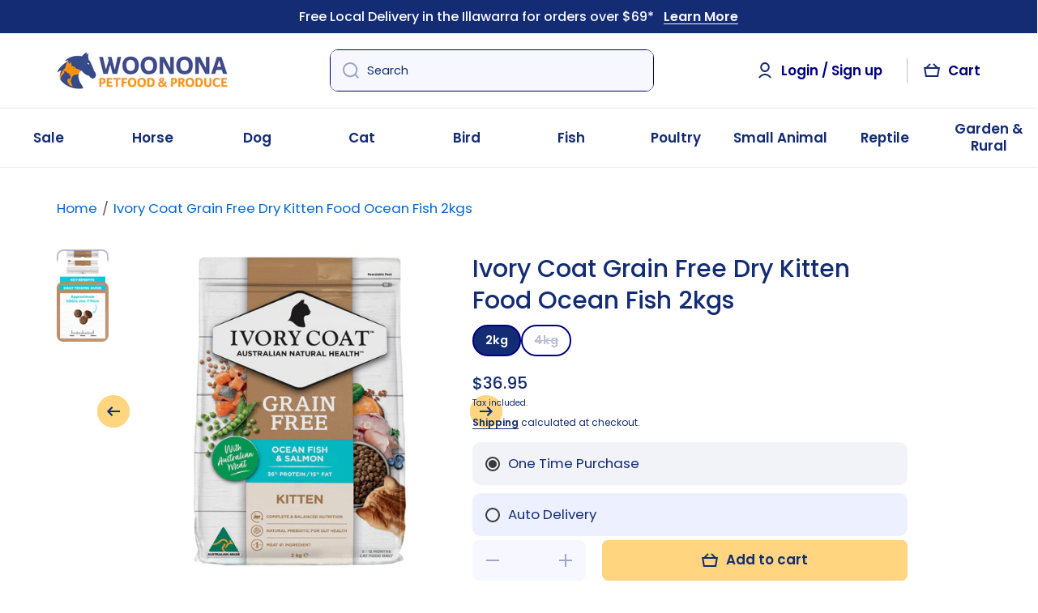

--- FILE ---
content_type: text/html; charset=utf-8
request_url: https://woononapetfoods.com.au/products/ivory-coat-grain-free-cat-dry-food-kitten-ocean-fish-2kg
body_size: 67648
content:
<!doctype html>
<html class="no-js" lang="en" data-role="main">
  <head>

    <meta name="facebook-domain-verification" content="r44mrzn7bbve1bp1nnee3qnrjboyaw" />
    <meta charset="utf-8">
    <meta http-equiv="X-UA-Compatible" content="IE=edge">
    <meta name="viewport" content="width=device-width,initial-scale=1">
    <meta name="theme-color" content="">
    <link rel="canonical" href="https://woononapetfoods.com.au/products/ivory-coat-grain-free-cat-dry-food-kitten-ocean-fish-2kg">
    <link rel="preconnect" href="https://cdn.shopify.com" crossorigin><link rel="icon" type="image/png" href="//woononapetfoods.com.au/cdn/shop/files/Woonona_Logo_Square_32x32.jpg?v=1628217284"><link rel="preconnect" href="https://fonts.shopifycdn.com" crossorigin><title>
      Ivory Coat Grain Free Dry Kitten Food Ocean Fish 2kgs

    </title>

  <meta name="description" content="Ivory Coat Grain Free Dry Kitten Food Ocean Fish is formulated without poultry, tailored for kittens sensitive to poultry protein. Ocean fish is a great source of proteins to help maintain strong muscles. Salmon is a great source of novel proteins with fatty acids to help maintain healthy skin &amp; coat.">


    
      <meta name="description" content="Ivory Coat Grain Free Dry Kitten Food Ocean Fish is formulated without poultry, tailored for kittens sensitive to poultry protein. Ocean fish is a great source of proteins to help maintain strong muscles. Salmon is a great source of novel proteins with fatty acids to help maintain healthy skin &amp; coat.">
   


    

<meta property="og:site_name" content="Woonona Petfoods">
<meta property="og:url" content="https://woononapetfoods.com.au/products/ivory-coat-grain-free-cat-dry-food-kitten-ocean-fish-2kg">
<meta property="og:title" content="Ivory Coat Grain Free Dry Kitten Food Ocean Fish 2kgs">
<meta property="og:type" content="product">
<meta property="og:description" content="Ivory Coat Grain Free Dry Kitten Food Ocean Fish is formulated without poultry, tailored for kittens sensitive to poultry protein. Ocean fish is a great source of proteins to help maintain strong muscles. Salmon is a great source of novel proteins with fatty acids to help maintain healthy skin &amp; coat."><meta property="og:image" content="http://woononapetfoods.com.au/cdn/shop/products/ivory-coat-grain-free-cat-dry-food-kitten-ocean-fish-2kg-163298.jpg?v=1752133776">
  <meta property="og:image:secure_url" content="https://woononapetfoods.com.au/cdn/shop/products/ivory-coat-grain-free-cat-dry-food-kitten-ocean-fish-2kg-163298.jpg?v=1752133776">
  <meta property="og:image:width" content="2048">
  <meta property="og:image:height" content="2048"><meta property="og:price:amount" content="36.95">
  <meta property="og:price:currency" content="AUD"><meta name="twitter:card" content="summary_large_image">
<meta name="twitter:title" content="Ivory Coat Grain Free Dry Kitten Food Ocean Fish 2kgs">
<meta name="twitter:description" content="Ivory Coat Grain Free Dry Kitten Food Ocean Fish is formulated without poultry, tailored for kittens sensitive to poultry protein. Ocean fish is a great source of proteins to help maintain strong muscles. Salmon is a great source of novel proteins with fatty acids to help maintain healthy skin &amp; coat.">

    <script src="//woononapetfoods.com.au/cdn/shop/t/85/assets/constants.js?v=58251544750838685771754308331" defer="defer"></script>
    <script src="//woononapetfoods.com.au/cdn/shop/t/85/assets/pubsub.js?v=158357773527763999511754308331" defer="defer"></script>
    <script src="//woononapetfoods.com.au/cdn/shop/t/85/assets/global.js?v=167220221259492931341754308331" defer="defer"></script>
    
    <script>window.performance && window.performance.mark && window.performance.mark('shopify.content_for_header.start');</script><meta name="facebook-domain-verification" content="ttj9r1t6k6024ldzz8foudcbgpuknq">
<meta name="google-site-verification" content="7mpNs08CErScLM4zJjuT54La81NbGFO-yyF8VYI9WaI">
<meta id="shopify-digital-wallet" name="shopify-digital-wallet" content="/23299129424/digital_wallets/dialog">
<meta name="shopify-checkout-api-token" content="593d50fe86bbe46c58f8fe8e955fe3e9">
<meta id="in-context-paypal-metadata" data-shop-id="23299129424" data-venmo-supported="false" data-environment="production" data-locale="en_US" data-paypal-v4="true" data-currency="AUD">
<link rel="alternate" type="application/json+oembed" href="https://woononapetfoods.com.au/products/ivory-coat-grain-free-cat-dry-food-kitten-ocean-fish-2kg.oembed">
<script async="async" src="/checkouts/internal/preloads.js?locale=en-AU"></script>
<link rel="preconnect" href="https://shop.app" crossorigin="anonymous">
<script async="async" src="https://shop.app/checkouts/internal/preloads.js?locale=en-AU&shop_id=23299129424" crossorigin="anonymous"></script>
<script id="apple-pay-shop-capabilities" type="application/json">{"shopId":23299129424,"countryCode":"AU","currencyCode":"AUD","merchantCapabilities":["supports3DS"],"merchantId":"gid:\/\/shopify\/Shop\/23299129424","merchantName":"Woonona Petfoods","requiredBillingContactFields":["postalAddress","email","phone"],"requiredShippingContactFields":["postalAddress","email","phone"],"shippingType":"shipping","supportedNetworks":["visa","masterCard","amex","jcb"],"total":{"type":"pending","label":"Woonona Petfoods","amount":"1.00"},"shopifyPaymentsEnabled":true,"supportsSubscriptions":true}</script>
<script id="shopify-features" type="application/json">{"accessToken":"593d50fe86bbe46c58f8fe8e955fe3e9","betas":["rich-media-storefront-analytics"],"domain":"woononapetfoods.com.au","predictiveSearch":true,"shopId":23299129424,"locale":"en"}</script>
<script>var Shopify = Shopify || {};
Shopify.shop = "wonoona-petfood-produce.myshopify.com";
Shopify.locale = "en";
Shopify.currency = {"active":"AUD","rate":"1.0"};
Shopify.country = "AU";
Shopify.theme = {"name":"Megantic v2","id":152095359222,"schema_name":"Minion","schema_version":"3.0.0","theme_store_id":1571,"role":"main"};
Shopify.theme.handle = "null";
Shopify.theme.style = {"id":null,"handle":null};
Shopify.cdnHost = "woononapetfoods.com.au/cdn";
Shopify.routes = Shopify.routes || {};
Shopify.routes.root = "/";</script>
<script type="module">!function(o){(o.Shopify=o.Shopify||{}).modules=!0}(window);</script>
<script>!function(o){function n(){var o=[];function n(){o.push(Array.prototype.slice.apply(arguments))}return n.q=o,n}var t=o.Shopify=o.Shopify||{};t.loadFeatures=n(),t.autoloadFeatures=n()}(window);</script>
<script>
  window.ShopifyPay = window.ShopifyPay || {};
  window.ShopifyPay.apiHost = "shop.app\/pay";
  window.ShopifyPay.redirectState = null;
</script>
<script id="shop-js-analytics" type="application/json">{"pageType":"product"}</script>
<script defer="defer" async type="module" src="//woononapetfoods.com.au/cdn/shopifycloud/shop-js/modules/v2/client.init-shop-cart-sync_C5BV16lS.en.esm.js"></script>
<script defer="defer" async type="module" src="//woononapetfoods.com.au/cdn/shopifycloud/shop-js/modules/v2/chunk.common_CygWptCX.esm.js"></script>
<script type="module">
  await import("//woononapetfoods.com.au/cdn/shopifycloud/shop-js/modules/v2/client.init-shop-cart-sync_C5BV16lS.en.esm.js");
await import("//woononapetfoods.com.au/cdn/shopifycloud/shop-js/modules/v2/chunk.common_CygWptCX.esm.js");

  window.Shopify.SignInWithShop?.initShopCartSync?.({"fedCMEnabled":true,"windoidEnabled":true});

</script>
<script>
  window.Shopify = window.Shopify || {};
  if (!window.Shopify.featureAssets) window.Shopify.featureAssets = {};
  window.Shopify.featureAssets['shop-js'] = {"shop-cart-sync":["modules/v2/client.shop-cart-sync_ZFArdW7E.en.esm.js","modules/v2/chunk.common_CygWptCX.esm.js"],"init-fed-cm":["modules/v2/client.init-fed-cm_CmiC4vf6.en.esm.js","modules/v2/chunk.common_CygWptCX.esm.js"],"shop-button":["modules/v2/client.shop-button_tlx5R9nI.en.esm.js","modules/v2/chunk.common_CygWptCX.esm.js"],"shop-cash-offers":["modules/v2/client.shop-cash-offers_DOA2yAJr.en.esm.js","modules/v2/chunk.common_CygWptCX.esm.js","modules/v2/chunk.modal_D71HUcav.esm.js"],"init-windoid":["modules/v2/client.init-windoid_sURxWdc1.en.esm.js","modules/v2/chunk.common_CygWptCX.esm.js"],"shop-toast-manager":["modules/v2/client.shop-toast-manager_ClPi3nE9.en.esm.js","modules/v2/chunk.common_CygWptCX.esm.js"],"init-shop-email-lookup-coordinator":["modules/v2/client.init-shop-email-lookup-coordinator_B8hsDcYM.en.esm.js","modules/v2/chunk.common_CygWptCX.esm.js"],"init-shop-cart-sync":["modules/v2/client.init-shop-cart-sync_C5BV16lS.en.esm.js","modules/v2/chunk.common_CygWptCX.esm.js"],"avatar":["modules/v2/client.avatar_BTnouDA3.en.esm.js"],"pay-button":["modules/v2/client.pay-button_FdsNuTd3.en.esm.js","modules/v2/chunk.common_CygWptCX.esm.js"],"init-customer-accounts":["modules/v2/client.init-customer-accounts_DxDtT_ad.en.esm.js","modules/v2/client.shop-login-button_C5VAVYt1.en.esm.js","modules/v2/chunk.common_CygWptCX.esm.js","modules/v2/chunk.modal_D71HUcav.esm.js"],"init-shop-for-new-customer-accounts":["modules/v2/client.init-shop-for-new-customer-accounts_ChsxoAhi.en.esm.js","modules/v2/client.shop-login-button_C5VAVYt1.en.esm.js","modules/v2/chunk.common_CygWptCX.esm.js","modules/v2/chunk.modal_D71HUcav.esm.js"],"shop-login-button":["modules/v2/client.shop-login-button_C5VAVYt1.en.esm.js","modules/v2/chunk.common_CygWptCX.esm.js","modules/v2/chunk.modal_D71HUcav.esm.js"],"init-customer-accounts-sign-up":["modules/v2/client.init-customer-accounts-sign-up_CPSyQ0Tj.en.esm.js","modules/v2/client.shop-login-button_C5VAVYt1.en.esm.js","modules/v2/chunk.common_CygWptCX.esm.js","modules/v2/chunk.modal_D71HUcav.esm.js"],"shop-follow-button":["modules/v2/client.shop-follow-button_Cva4Ekp9.en.esm.js","modules/v2/chunk.common_CygWptCX.esm.js","modules/v2/chunk.modal_D71HUcav.esm.js"],"checkout-modal":["modules/v2/client.checkout-modal_BPM8l0SH.en.esm.js","modules/v2/chunk.common_CygWptCX.esm.js","modules/v2/chunk.modal_D71HUcav.esm.js"],"lead-capture":["modules/v2/client.lead-capture_Bi8yE_yS.en.esm.js","modules/v2/chunk.common_CygWptCX.esm.js","modules/v2/chunk.modal_D71HUcav.esm.js"],"shop-login":["modules/v2/client.shop-login_D6lNrXab.en.esm.js","modules/v2/chunk.common_CygWptCX.esm.js","modules/v2/chunk.modal_D71HUcav.esm.js"],"payment-terms":["modules/v2/client.payment-terms_CZxnsJam.en.esm.js","modules/v2/chunk.common_CygWptCX.esm.js","modules/v2/chunk.modal_D71HUcav.esm.js"]};
</script>
<script>(function() {
  var isLoaded = false;
  function asyncLoad() {
    if (isLoaded) return;
    isLoaded = true;
    var urls = ["https:\/\/ecommplugins-scripts.trustpilot.com\/v2.1\/js\/header.min.js?settings=eyJrZXkiOiIwdkNUYkhLYkhndDBaOHNlIiwicyI6Im5vbmUifQ==\u0026v=2.5\u0026shop=wonoona-petfood-produce.myshopify.com","https:\/\/ecommplugins-trustboxsettings.trustpilot.com\/wonoona-petfood-produce.myshopify.com.js?settings=1638309616537\u0026shop=wonoona-petfood-produce.myshopify.com","https:\/\/sbzstag.cirkleinc.com\/?shop=wonoona-petfood-produce.myshopify.com","\/\/cdn.shopify.com\/proxy\/08c9a16b5865335aaac096b8d96f80f7c84bcd71d79b7baf60384936b54c7fcd\/api.goaffpro.com\/loader.js?shop=wonoona-petfood-produce.myshopify.com\u0026sp-cache-control=cHVibGljLCBtYXgtYWdlPTkwMA"];
    for (var i = 0; i < urls.length; i++) {
      var s = document.createElement('script');
      s.type = 'text/javascript';
      s.async = true;
      s.src = urls[i];
      var x = document.getElementsByTagName('script')[0];
      x.parentNode.insertBefore(s, x);
    }
  };
  if(window.attachEvent) {
    window.attachEvent('onload', asyncLoad);
  } else {
    window.addEventListener('load', asyncLoad, false);
  }
})();</script>
<script id="__st">var __st={"a":23299129424,"offset":39600,"reqid":"12dc5bad-82d3-47fd-9cec-f3ddd321a748-1768764030","pageurl":"woononapetfoods.com.au\/products\/ivory-coat-grain-free-cat-dry-food-kitten-ocean-fish-2kg","u":"9016855c391a","p":"product","rtyp":"product","rid":7660836421878};</script>
<script>window.ShopifyPaypalV4VisibilityTracking = true;</script>
<script id="captcha-bootstrap">!function(){'use strict';const t='contact',e='account',n='new_comment',o=[[t,t],['blogs',n],['comments',n],[t,'customer']],c=[[e,'customer_login'],[e,'guest_login'],[e,'recover_customer_password'],[e,'create_customer']],r=t=>t.map((([t,e])=>`form[action*='/${t}']:not([data-nocaptcha='true']) input[name='form_type'][value='${e}']`)).join(','),a=t=>()=>t?[...document.querySelectorAll(t)].map((t=>t.form)):[];function s(){const t=[...o],e=r(t);return a(e)}const i='password',u='form_key',d=['recaptcha-v3-token','g-recaptcha-response','h-captcha-response',i],f=()=>{try{return window.sessionStorage}catch{return}},m='__shopify_v',_=t=>t.elements[u];function p(t,e,n=!1){try{const o=window.sessionStorage,c=JSON.parse(o.getItem(e)),{data:r}=function(t){const{data:e,action:n}=t;return t[m]||n?{data:e,action:n}:{data:t,action:n}}(c);for(const[e,n]of Object.entries(r))t.elements[e]&&(t.elements[e].value=n);n&&o.removeItem(e)}catch(o){console.error('form repopulation failed',{error:o})}}const l='form_type',E='cptcha';function T(t){t.dataset[E]=!0}const w=window,h=w.document,L='Shopify',v='ce_forms',y='captcha';let A=!1;((t,e)=>{const n=(g='f06e6c50-85a8-45c8-87d0-21a2b65856fe',I='https://cdn.shopify.com/shopifycloud/storefront-forms-hcaptcha/ce_storefront_forms_captcha_hcaptcha.v1.5.2.iife.js',D={infoText:'Protected by hCaptcha',privacyText:'Privacy',termsText:'Terms'},(t,e,n)=>{const o=w[L][v],c=o.bindForm;if(c)return c(t,g,e,D).then(n);var r;o.q.push([[t,g,e,D],n]),r=I,A||(h.body.append(Object.assign(h.createElement('script'),{id:'captcha-provider',async:!0,src:r})),A=!0)});var g,I,D;w[L]=w[L]||{},w[L][v]=w[L][v]||{},w[L][v].q=[],w[L][y]=w[L][y]||{},w[L][y].protect=function(t,e){n(t,void 0,e),T(t)},Object.freeze(w[L][y]),function(t,e,n,w,h,L){const[v,y,A,g]=function(t,e,n){const i=e?o:[],u=t?c:[],d=[...i,...u],f=r(d),m=r(i),_=r(d.filter((([t,e])=>n.includes(e))));return[a(f),a(m),a(_),s()]}(w,h,L),I=t=>{const e=t.target;return e instanceof HTMLFormElement?e:e&&e.form},D=t=>v().includes(t);t.addEventListener('submit',(t=>{const e=I(t);if(!e)return;const n=D(e)&&!e.dataset.hcaptchaBound&&!e.dataset.recaptchaBound,o=_(e),c=g().includes(e)&&(!o||!o.value);(n||c)&&t.preventDefault(),c&&!n&&(function(t){try{if(!f())return;!function(t){const e=f();if(!e)return;const n=_(t);if(!n)return;const o=n.value;o&&e.removeItem(o)}(t);const e=Array.from(Array(32),(()=>Math.random().toString(36)[2])).join('');!function(t,e){_(t)||t.append(Object.assign(document.createElement('input'),{type:'hidden',name:u})),t.elements[u].value=e}(t,e),function(t,e){const n=f();if(!n)return;const o=[...t.querySelectorAll(`input[type='${i}']`)].map((({name:t})=>t)),c=[...d,...o],r={};for(const[a,s]of new FormData(t).entries())c.includes(a)||(r[a]=s);n.setItem(e,JSON.stringify({[m]:1,action:t.action,data:r}))}(t,e)}catch(e){console.error('failed to persist form',e)}}(e),e.submit())}));const S=(t,e)=>{t&&!t.dataset[E]&&(n(t,e.some((e=>e===t))),T(t))};for(const o of['focusin','change'])t.addEventListener(o,(t=>{const e=I(t);D(e)&&S(e,y())}));const B=e.get('form_key'),M=e.get(l),P=B&&M;t.addEventListener('DOMContentLoaded',(()=>{const t=y();if(P)for(const e of t)e.elements[l].value===M&&p(e,B);[...new Set([...A(),...v().filter((t=>'true'===t.dataset.shopifyCaptcha))])].forEach((e=>S(e,t)))}))}(h,new URLSearchParams(w.location.search),n,t,e,['guest_login'])})(!1,!0)}();</script>
<script integrity="sha256-4kQ18oKyAcykRKYeNunJcIwy7WH5gtpwJnB7kiuLZ1E=" data-source-attribution="shopify.loadfeatures" defer="defer" src="//woononapetfoods.com.au/cdn/shopifycloud/storefront/assets/storefront/load_feature-a0a9edcb.js" crossorigin="anonymous"></script>
<script crossorigin="anonymous" defer="defer" src="//woononapetfoods.com.au/cdn/shopifycloud/storefront/assets/shopify_pay/storefront-65b4c6d7.js?v=20250812"></script>
<script data-source-attribution="shopify.dynamic_checkout.dynamic.init">var Shopify=Shopify||{};Shopify.PaymentButton=Shopify.PaymentButton||{isStorefrontPortableWallets:!0,init:function(){window.Shopify.PaymentButton.init=function(){};var t=document.createElement("script");t.src="https://woononapetfoods.com.au/cdn/shopifycloud/portable-wallets/latest/portable-wallets.en.js",t.type="module",document.head.appendChild(t)}};
</script>
<script data-source-attribution="shopify.dynamic_checkout.buyer_consent">
  function portableWalletsHideBuyerConsent(e){var t=document.getElementById("shopify-buyer-consent"),n=document.getElementById("shopify-subscription-policy-button");t&&n&&(t.classList.add("hidden"),t.setAttribute("aria-hidden","true"),n.removeEventListener("click",e))}function portableWalletsShowBuyerConsent(e){var t=document.getElementById("shopify-buyer-consent"),n=document.getElementById("shopify-subscription-policy-button");t&&n&&(t.classList.remove("hidden"),t.removeAttribute("aria-hidden"),n.addEventListener("click",e))}window.Shopify?.PaymentButton&&(window.Shopify.PaymentButton.hideBuyerConsent=portableWalletsHideBuyerConsent,window.Shopify.PaymentButton.showBuyerConsent=portableWalletsShowBuyerConsent);
</script>
<script data-source-attribution="shopify.dynamic_checkout.cart.bootstrap">document.addEventListener("DOMContentLoaded",(function(){function t(){return document.querySelector("shopify-accelerated-checkout-cart, shopify-accelerated-checkout")}if(t())Shopify.PaymentButton.init();else{new MutationObserver((function(e,n){t()&&(Shopify.PaymentButton.init(),n.disconnect())})).observe(document.body,{childList:!0,subtree:!0})}}));
</script>
<link id="shopify-accelerated-checkout-styles" rel="stylesheet" media="screen" href="https://woononapetfoods.com.au/cdn/shopifycloud/portable-wallets/latest/accelerated-checkout-backwards-compat.css" crossorigin="anonymous">
<style id="shopify-accelerated-checkout-cart">
        #shopify-buyer-consent {
  margin-top: 1em;
  display: inline-block;
  width: 100%;
}

#shopify-buyer-consent.hidden {
  display: none;
}

#shopify-subscription-policy-button {
  background: none;
  border: none;
  padding: 0;
  text-decoration: underline;
  font-size: inherit;
  cursor: pointer;
}

#shopify-subscription-policy-button::before {
  box-shadow: none;
}

      </style>
<script id="sections-script" data-sections="main-product" defer="defer" src="//woononapetfoods.com.au/cdn/shop/t/85/compiled_assets/scripts.js?v=38644"></script>
<script>window.performance && window.performance.mark && window.performance.mark('shopify.content_for_header.end');</script>

    
    <style data-shopify>    
      @font-face {
  font-family: Poppins;
  font-weight: 400;
  font-style: normal;
  font-display: swap;
  src: url("//woononapetfoods.com.au/cdn/fonts/poppins/poppins_n4.0ba78fa5af9b0e1a374041b3ceaadf0a43b41362.woff2") format("woff2"),
       url("//woononapetfoods.com.au/cdn/fonts/poppins/poppins_n4.214741a72ff2596839fc9760ee7a770386cf16ca.woff") format("woff");
}

@font-face {
  font-family: Poppins;
  font-weight: 600;
  font-style: normal;
  font-display: swap;
  src: url("//woononapetfoods.com.au/cdn/fonts/poppins/poppins_n6.aa29d4918bc243723d56b59572e18228ed0786f6.woff2") format("woff2"),
       url("//woononapetfoods.com.au/cdn/fonts/poppins/poppins_n6.5f815d845fe073750885d5b7e619ee00e8111208.woff") format("woff");
}

@font-face {
  font-family: Poppins;
  font-weight: 400;
  font-style: italic;
  font-display: swap;
  src: url("//woononapetfoods.com.au/cdn/fonts/poppins/poppins_i4.846ad1e22474f856bd6b81ba4585a60799a9f5d2.woff2") format("woff2"),
       url("//woononapetfoods.com.au/cdn/fonts/poppins/poppins_i4.56b43284e8b52fc64c1fd271f289a39e8477e9ec.woff") format("woff");
}

      @font-face {
  font-family: Poppins;
  font-weight: 600;
  font-style: italic;
  font-display: swap;
  src: url("//woononapetfoods.com.au/cdn/fonts/poppins/poppins_i6.bb8044d6203f492888d626dafda3c2999253e8e9.woff2") format("woff2"),
       url("//woononapetfoods.com.au/cdn/fonts/poppins/poppins_i6.e233dec1a61b1e7dead9f920159eda42280a02c3.woff") format("woff");
}

      @font-face {
  font-family: Poppins;
  font-weight: 500;
  font-style: normal;
  font-display: swap;
  src: url("//woononapetfoods.com.au/cdn/fonts/poppins/poppins_n5.ad5b4b72b59a00358afc706450c864c3c8323842.woff2") format("woff2"),
       url("//woononapetfoods.com.au/cdn/fonts/poppins/poppins_n5.33757fdf985af2d24b32fcd84c9a09224d4b2c39.woff") format("woff");
}

    
      :root {
    	--duration-short: .2s;
        --duration-medium: .3s;
    	--duration-large: .5s;
    	--animation-bezier: ease;
    	--zoom-animation-bezier: cubic-bezier(.15,.75,.5,1);
    
        --animation-type: cubic-bezier(0, 0, 0.3, 1);
        --animation-time: .5s;

        --product-thumbnail_move-up: 0.35s;
        --product-thumbnail_move-up_type: linear;
        --product-thumbnail-button_opacity_hover: 0.15s;
        --product-thumbnail-button_opacity_over: 0.3s;
        --product-thumbnail-button_opacity_type: linear;
        --product-thumbnail-button_move: 0.35s;
        --product-thumbnail-button_move_type: linear;

        --font-heading-family: Poppins, sans-serif;
        --font-heading-style: normal;
        --font-heading-weight: 500;
    
        --font-body-family: Poppins, sans-serif;
        --font-body-style: normal;
        --font-body-weight: 400;
    	--font-body-bold-weight: 600;
    	--font-button-weight: 600;
    
    	--font-heading-scale: 1.0;
        --font-body-scale: 1.05;
    
        --font-body-size: calc(16px * var(--font-body-scale));
        --font-body-line-height: 130%;
        --font-body2-size: calc(14px * var(--font-body-scale));
        --font-body2-line-height: 130%;
        --font-body3-size: calc(12px * var(--font-body-scale));
        --font-body3-line-height: 130%;
        --font-body4-size: calc(10px * var(--font-body-scale));
        --font-body4-line-height: 130%;

        --color-body-background: #ffffff;
        --color-secondary-background: #f6f7fa;
      	--color-section-background: var(--color-secondary-background);--color-simple-dropdown: #ffffff;
    	--color-vertical-menu-dropdown: #ffffff;

        --color-base:#142c73;
    	--color-base-rgb: 20, 44, 115;
        --color-accent:#ffd580;
        --color-subheading: var(--color-accent);
        --color-text-link:#0568d6;

        --color-price: #142c73;
        --color-old-price: #d20404;
        --color-lines-borders: rgba(20, 44, 115, 0.3);
        --color-input-background: #f7f8ff;
        --color-input-text: #142c73;
        --color-input-background-active: var(--color-body-background);
        --opacity-icons: 0.4;

    	--mobile-focus-color: rgba(20, 44, 115, 0.04);

    	--shadow: 0px 4px 20px rgba(22, 19, 69, 0.13);--auto-text-color-button-light:#ffffff;
    	--auto-text-color-button-dark:var(--color-base);
    	--auto-input-color-active-border-light: rgba(255,255,255,0.3);
    	--auto-input-color-active-border-dark:rgba(var(--color-base-rgb),0.3);--auto-text-color-input-light:#ffffff;
    	--auto-text-color-input-dark:var(--color-input-text);--auto-text-color-accent: 
var(--color-base)
;--auto-text-color--with-base-color: #ffffff;--radius: 8px;
    	--radius-input: 8px;
    	--radius-button: 8px;
    	--radius-badge:3px;
    	--radius-checkbox:4px;
        --radius-menu: 8px;

        --color-badge-1:#d20404;--color-badge-1-text: var(--auto-text-color-button-light);--color-badge-2:#ef6c00;--color-badge-2-text: var(--auto-text-color-button-light);--color-badge-3:#142c73;--color-badge-3-text: var(--auto-text-color-button-light);--color-free-delivery-bar: #99D5CF;
      
    	--color-error: #d20404;
    
        --form_field-height: 50px;
        
        --page-width: 1300px;
        --page-padding: 20px;
        --page-padding-tablet: 20px;
        --page-padding-phone: 20px;

        --sections-top-spacing:100px;
    	--sections-top-spacing-mobile:80px;
		--sections-top-spacing--medium:80px;
    	--sections-top-spacing--medium-mobile:60px;
		--sections-top-spacing--small:40px;
    	--sections-top-spacing--small-mobile:40px;

        --padding1: 10px;
        --padding2: 20px;
        --padding3: 30px;
        --padding4: 40px;
    	--padding5: 60px;
        --padding-auto: 20px;
      }

      *,
      *::before,
      *::after {
      	box-sizing: border-box;
      }
      html {
        box-sizing: border-box;
        height: 100%;
     	-webkit-tap-highlight-color: transparent;
    	scroll-behavior: smooth;
      }
      body {
        display: grid;
        grid-template-rows: auto auto 1fr auto;
        grid-template-columns: 100%;
        min-height: 100%;
        margin: 0;
        font-size: var(--font-body-size);
        line-height: var(--font-body-line-height);
        color: var(--color-base);
    	background: var(--color-body-background);
        font-family: var(--font-body-family);
        font-style: var(--font-body-style);
        font-weight: var(--font-body-weight);
        -webkit-text-size-adjust: none;
    	text-size-adjust: none;
    	overflow-x: hidden;
      }.btn,
      .btn-color{
        --background: var(--color-accent);--color: var(--auto-text-color-button-dark);
    	--fill: var(--auto-text-color-button-dark);}.btn--secondary{
        --background: var(--color-base);--color: var(--auto-text-color-button-light);
    	--fill: var(--auto-text-color-button-light);}.btn.checkout-button-color,
      .btn.product-form__submit,
      .btn.btn--add-to-cart{
        --background: #ffd580;--color: var(--auto-text-color-button-dark);
    	--fill: var(--auto-text-color-button-dark);}.btn.btn-quickview-color{
        --background: #FFFFFF;--color: var(--auto-text-color-button-dark);
    	--fill: var(--auto-text-color-button-dark);}

      
    
    .visually-hidden {
      position: absolute!important;
      overflow: hidden;
      margin: -1px;
      border: 0;
      clip: rect(0 0 0 0);
      word-wrap: normal!important;
    }
    .visually-hidden:not(:focus),
    .visually-hidden:not(:focus-visible){
      width: 1px;
      height: 1px;
      padding: 0;
    }
    .announcement-bar{
      opacity:0;
    }
    .popup-modal{
      display: none;
    }</style>

    <link href="//woononapetfoods.com.au/cdn/shop/t/85/assets/base.css?v=155018156379617716371757659980" rel="stylesheet" type="text/css" media="all" />
    <script src="//woononapetfoods.com.au/cdn/shop/t/85/assets/variant-switcher.js?v=84335484447819362251760505394" type="text/javascript"></script>
    
<link rel="preload" as="font" href="//woononapetfoods.com.au/cdn/fonts/poppins/poppins_n4.0ba78fa5af9b0e1a374041b3ceaadf0a43b41362.woff2" type="font/woff2" crossorigin><link rel="preload" as="font" href="//woononapetfoods.com.au/cdn/fonts/poppins/poppins_n5.ad5b4b72b59a00358afc706450c864c3c8323842.woff2" type="font/woff2" crossorigin><link rel="stylesheet" href="//woononapetfoods.com.au/cdn/shop/t/85/assets/component-predictive-search.css?v=56809426218578757611754308331" media="print" onload="this.media='all'"><script>
      document.documentElement.className = document.documentElement.className.replace('no-js', 'js');
      if (Shopify.designMode) {
        document.documentElement.classList.add('shopify-design-mode');
      }
      document.addEventListener("DOMContentLoaded", function(event) {
        document.documentElement.classList.add('dom-loaded');
        setTimeout(function(){document.querySelector('footer').classList.add('footer-loaded')}, 700);
      });
    </script>
  	<!-- Facebook Pixel Code -->
		<script>
		!function(f,b,e,v,n,t,s)
		{if(f.fbq)return;n=f.fbq=function(){n.callMethod?
		n.callMethod.apply(n,arguments):n.queue.push(arguments)};
		if(!f._fbq)f._fbq=n;n.push=n;n.loaded=!0;n.version='2.0';
		n.queue=[];t=b.createElement(e);t.async=!0;
		t.src=v;s=b.getElementsByTagName(e)[0];
		s.parentNode.insertBefore(t,s)}(window, document,'script',
		'https://connect.facebook.net/en_US/fbevents.js');
		fbq('init', '366427305128643');
		fbq('track', 'PageView');
		</script>
		<noscript><img height="1" width="1" style="display:none"
		src="https://www.facebook.com/tr?id=366427305128643&ev=PageView&noscript=1"
		/></noscript>
	<!-- End Facebook Pixel Code -->
  		<script src="https://unpkg.com/vue@next"></script>
  		<script type="module">
  			import Vue from 'https://cdn.jsdelivr.net/npm/vue@2.6.14/dist/vue.esm.browser.js'
		</script>
  <!-- BEGIN app block: shopify://apps/judge-me-reviews/blocks/judgeme_core/61ccd3b1-a9f2-4160-9fe9-4fec8413e5d8 --><!-- Start of Judge.me Core -->






<link rel="dns-prefetch" href="https://cdnwidget.judge.me">
<link rel="dns-prefetch" href="https://cdn.judge.me">
<link rel="dns-prefetch" href="https://cdn1.judge.me">
<link rel="dns-prefetch" href="https://api.judge.me">

<script data-cfasync='false' class='jdgm-settings-script'>window.jdgmSettings={"pagination":5,"disable_web_reviews":false,"badge_no_review_text":"No reviews","badge_n_reviews_text":"{{ n }} review/reviews","badge_star_color":"#3C4A8B","hide_badge_preview_if_no_reviews":true,"badge_hide_text":false,"enforce_center_preview_badge":false,"widget_title":"Customer Reviews","widget_open_form_text":"Write a review","widget_close_form_text":"Cancel review","widget_refresh_page_text":"Refresh page","widget_summary_text":"Based on {{ number_of_reviews }} review/reviews","widget_no_review_text":"Be the first to write a review","widget_name_field_text":"Display name","widget_verified_name_field_text":"Verified Name (public)","widget_name_placeholder_text":"Display name","widget_required_field_error_text":"This field is required.","widget_email_field_text":"Email address","widget_verified_email_field_text":"Verified Email (private, can not be edited)","widget_email_placeholder_text":"Your email address","widget_email_field_error_text":"Please enter a valid email address.","widget_rating_field_text":"Rating","widget_review_title_field_text":"Review Title","widget_review_title_placeholder_text":"Give your review a title","widget_review_body_field_text":"Review content","widget_review_body_placeholder_text":"Start writing here...","widget_pictures_field_text":"Picture/Video (optional)","widget_submit_review_text":"Submit Review","widget_submit_verified_review_text":"Submit Verified Review","widget_submit_success_msg_with_auto_publish":"Thank you! Please refresh the page in a few moments to see your review. You can remove or edit your review by logging into \u003ca href='https://judge.me/login' target='_blank' rel='nofollow noopener'\u003eJudge.me\u003c/a\u003e","widget_submit_success_msg_no_auto_publish":"Thank you! Your review will be published as soon as it is approved by the shop admin. You can remove or edit your review by logging into \u003ca href='https://judge.me/login' target='_blank' rel='nofollow noopener'\u003eJudge.me\u003c/a\u003e","widget_show_default_reviews_out_of_total_text":"Showing {{ n_reviews_shown }} out of {{ n_reviews }} reviews.","widget_show_all_link_text":"Show all","widget_show_less_link_text":"Show less","widget_author_said_text":"{{ reviewer_name }} said:","widget_days_text":"{{ n }} days ago","widget_weeks_text":"{{ n }} week/weeks ago","widget_months_text":"{{ n }} month/months ago","widget_years_text":"{{ n }} year/years ago","widget_yesterday_text":"Yesterday","widget_today_text":"Today","widget_replied_text":"\u003e\u003e {{ shop_name }} replied:","widget_read_more_text":"Read more","widget_reviewer_name_as_initial":"","widget_rating_filter_color":"#3C4A8B","widget_rating_filter_see_all_text":"See all reviews","widget_sorting_most_recent_text":"Most Recent","widget_sorting_highest_rating_text":"Highest Rating","widget_sorting_lowest_rating_text":"Lowest Rating","widget_sorting_with_pictures_text":"Only Pictures","widget_sorting_most_helpful_text":"Most Helpful","widget_open_question_form_text":"Ask a question","widget_reviews_subtab_text":"Reviews","widget_questions_subtab_text":"Questions","widget_question_label_text":"Question","widget_answer_label_text":"Answer","widget_question_placeholder_text":"Write your question here","widget_submit_question_text":"Submit Question","widget_question_submit_success_text":"Thank you for your question! We will notify you once it gets answered.","widget_star_color":"#3C4A8B","verified_badge_text":"Verified","verified_badge_bg_color":"#3C4A8B","verified_badge_text_color":"","verified_badge_placement":"left-of-reviewer-name","widget_review_max_height":"","widget_hide_border":false,"widget_social_share":false,"widget_thumb":false,"widget_review_location_show":false,"widget_location_format":"country_iso_code","all_reviews_include_out_of_store_products":true,"all_reviews_out_of_store_text":"(out of store)","all_reviews_pagination":100,"all_reviews_product_name_prefix_text":"about","enable_review_pictures":false,"enable_question_anwser":false,"widget_theme":"","review_date_format":"dd/mm/yy","default_sort_method":"most-recent","widget_product_reviews_subtab_text":"Product Reviews","widget_shop_reviews_subtab_text":"Shop Reviews","widget_other_products_reviews_text":"Reviews for other products","widget_store_reviews_subtab_text":"Store reviews","widget_no_store_reviews_text":"This store hasn't received any reviews yet","widget_web_restriction_product_reviews_text":"This product hasn't received any reviews yet","widget_no_items_text":"No items found","widget_show_more_text":"Show more","widget_write_a_store_review_text":"Write a Store Review","widget_other_languages_heading":"Reviews in Other Languages","widget_translate_review_text":"Translate review to {{ language }}","widget_translating_review_text":"Translating...","widget_show_original_translation_text":"Show original ({{ language }})","widget_translate_review_failed_text":"Review couldn't be translated.","widget_translate_review_retry_text":"Retry","widget_translate_review_try_again_later_text":"Try again later","show_product_url_for_grouped_product":false,"widget_sorting_pictures_first_text":"Pictures First","show_pictures_on_all_rev_page_mobile":false,"show_pictures_on_all_rev_page_desktop":false,"floating_tab_hide_mobile_install_preference":false,"floating_tab_button_name":"★ Reviews","floating_tab_title":"Let customers speak for us","floating_tab_button_color":"","floating_tab_button_background_color":"","floating_tab_url":"","floating_tab_url_enabled":false,"floating_tab_tab_style":"text","all_reviews_text_badge_text":"Customers rate us {{ shop.metafields.judgeme.all_reviews_rating | round: 1 }}/5 based on {{ shop.metafields.judgeme.all_reviews_count }} reviews.","all_reviews_text_badge_text_branded_style":"{{ shop.metafields.judgeme.all_reviews_rating | round: 1 }} out of 5 stars based on {{ shop.metafields.judgeme.all_reviews_count }} reviews","is_all_reviews_text_badge_a_link":false,"show_stars_for_all_reviews_text_badge":false,"all_reviews_text_badge_url":"","all_reviews_text_style":"text","all_reviews_text_color_style":"judgeme_brand_color","all_reviews_text_color":"#108474","all_reviews_text_show_jm_brand":true,"featured_carousel_show_header":true,"featured_carousel_title":"Let customers speak for us","testimonials_carousel_title":"Customers are saying","videos_carousel_title":"Real customer stories","cards_carousel_title":"Customers are saying","featured_carousel_count_text":"from {{ n }} reviews","featured_carousel_add_link_to_all_reviews_page":false,"featured_carousel_url":"","featured_carousel_show_images":true,"featured_carousel_autoslide_interval":5,"featured_carousel_arrows_on_the_sides":false,"featured_carousel_height":250,"featured_carousel_width":80,"featured_carousel_image_size":0,"featured_carousel_image_height":250,"featured_carousel_arrow_color":"#eeeeee","verified_count_badge_style":"vintage","verified_count_badge_orientation":"horizontal","verified_count_badge_color_style":"judgeme_brand_color","verified_count_badge_color":"#108474","is_verified_count_badge_a_link":false,"verified_count_badge_url":"","verified_count_badge_show_jm_brand":true,"widget_rating_preset_default":5,"widget_first_sub_tab":"product-reviews","widget_show_histogram":false,"widget_histogram_use_custom_color":true,"widget_pagination_use_custom_color":true,"widget_star_use_custom_color":false,"widget_verified_badge_use_custom_color":false,"widget_write_review_use_custom_color":false,"picture_reminder_submit_button":"Upload Pictures","enable_review_videos":false,"mute_video_by_default":false,"widget_sorting_videos_first_text":"Videos First","widget_review_pending_text":"Pending","featured_carousel_items_for_large_screen":3,"social_share_options_order":"Facebook,Twitter","remove_microdata_snippet":true,"disable_json_ld":false,"enable_json_ld_products":false,"preview_badge_show_question_text":false,"preview_badge_no_question_text":"No questions","preview_badge_n_question_text":"{{ number_of_questions }} question/questions","qa_badge_show_icon":false,"qa_badge_position":"same-row","remove_judgeme_branding":false,"widget_add_search_bar":false,"widget_search_bar_placeholder":"Search","widget_sorting_verified_only_text":"Verified only","featured_carousel_theme":"default","featured_carousel_show_rating":true,"featured_carousel_show_title":true,"featured_carousel_show_body":true,"featured_carousel_show_date":false,"featured_carousel_show_reviewer":true,"featured_carousel_show_product":false,"featured_carousel_header_background_color":"#108474","featured_carousel_header_text_color":"#ffffff","featured_carousel_name_product_separator":"reviewed","featured_carousel_full_star_background":"#108474","featured_carousel_empty_star_background":"#dadada","featured_carousel_vertical_theme_background":"#f9fafb","featured_carousel_verified_badge_enable":false,"featured_carousel_verified_badge_color":"#108474","featured_carousel_border_style":"round","featured_carousel_review_line_length_limit":3,"featured_carousel_more_reviews_button_text":"Read more reviews","featured_carousel_view_product_button_text":"View product","all_reviews_page_load_reviews_on":"scroll","all_reviews_page_load_more_text":"Load More Reviews","disable_fb_tab_reviews":false,"enable_ajax_cdn_cache":false,"widget_public_name_text":"displayed publicly like","default_reviewer_name":"John Smith","default_reviewer_name_has_non_latin":true,"widget_reviewer_anonymous":"Anonymous","medals_widget_title":"Judge.me Review Medals","medals_widget_background_color":"#f9fafb","medals_widget_position":"footer_all_pages","medals_widget_border_color":"#f9fafb","medals_widget_verified_text_position":"left","medals_widget_use_monochromatic_version":false,"medals_widget_elements_color":"#108474","show_reviewer_avatar":true,"widget_invalid_yt_video_url_error_text":"Not a YouTube video URL","widget_max_length_field_error_text":"Please enter no more than {0} characters.","widget_show_country_flag":false,"widget_show_collected_via_shop_app":true,"widget_verified_by_shop_badge_style":"light","widget_verified_by_shop_text":"Verified by Shop","widget_show_photo_gallery":false,"widget_load_with_code_splitting":true,"widget_ugc_install_preference":false,"widget_ugc_title":"Made by us, Shared by you","widget_ugc_subtitle":"Tag us to see your picture featured in our page","widget_ugc_arrows_color":"#ffffff","widget_ugc_primary_button_text":"Buy Now","widget_ugc_primary_button_background_color":"#108474","widget_ugc_primary_button_text_color":"#ffffff","widget_ugc_primary_button_border_width":"0","widget_ugc_primary_button_border_style":"none","widget_ugc_primary_button_border_color":"#108474","widget_ugc_primary_button_border_radius":"25","widget_ugc_secondary_button_text":"Load More","widget_ugc_secondary_button_background_color":"#ffffff","widget_ugc_secondary_button_text_color":"#108474","widget_ugc_secondary_button_border_width":"2","widget_ugc_secondary_button_border_style":"solid","widget_ugc_secondary_button_border_color":"#108474","widget_ugc_secondary_button_border_radius":"25","widget_ugc_reviews_button_text":"View Reviews","widget_ugc_reviews_button_background_color":"#ffffff","widget_ugc_reviews_button_text_color":"#108474","widget_ugc_reviews_button_border_width":"2","widget_ugc_reviews_button_border_style":"solid","widget_ugc_reviews_button_border_color":"#108474","widget_ugc_reviews_button_border_radius":"25","widget_ugc_reviews_button_link_to":"judgeme-reviews-page","widget_ugc_show_post_date":true,"widget_ugc_max_width":"800","widget_rating_metafield_value_type":true,"widget_primary_color":"#3C4A8B","widget_enable_secondary_color":false,"widget_secondary_color":"#edf5f5","widget_summary_average_rating_text":"{{ average_rating }} out of 5","widget_media_grid_title":"Customer photos \u0026 videos","widget_media_grid_see_more_text":"See more","widget_round_style":false,"widget_show_product_medals":false,"widget_verified_by_judgeme_text":"Verified by Judge.me","widget_show_store_medals":true,"widget_verified_by_judgeme_text_in_store_medals":"Verified by Judge.me","widget_media_field_exceed_quantity_message":"Sorry, we can only accept {{ max_media }} for one review.","widget_media_field_exceed_limit_message":"{{ file_name }} is too large, please select a {{ media_type }} less than {{ size_limit }}MB.","widget_review_submitted_text":"Review Submitted!","widget_question_submitted_text":"Question Submitted!","widget_close_form_text_question":"Cancel","widget_write_your_answer_here_text":"Write your answer here","widget_enabled_branded_link":true,"widget_show_collected_by_judgeme":true,"widget_reviewer_name_color":"#3C4A8B","widget_write_review_text_color":"","widget_write_review_bg_color":"#3C4A8B","widget_collected_by_judgeme_text":"collected by Judge.me","widget_pagination_type":"standard","widget_load_more_text":"Load More","widget_load_more_color":"#3C4A8B","widget_full_review_text":"Full Review","widget_read_more_reviews_text":"Read More Reviews","widget_read_questions_text":"Read Questions","widget_questions_and_answers_text":"Questions \u0026 Answers","widget_verified_by_text":"Verified by","widget_verified_text":"Verified","widget_number_of_reviews_text":"{{ number_of_reviews }} reviews","widget_back_button_text":"Back","widget_next_button_text":"Next","widget_custom_forms_filter_button":"Filters","custom_forms_style":"vertical","widget_show_review_information":false,"how_reviews_are_collected":"How reviews are collected?","widget_show_review_keywords":false,"widget_gdpr_statement":"How we use your data: We'll only contact you about the review you left, and only if necessary. By submitting your review, you agree to Judge.me's \u003ca href='https://judge.me/terms' target='_blank' rel='nofollow noopener'\u003eterms\u003c/a\u003e, \u003ca href='https://judge.me/privacy' target='_blank' rel='nofollow noopener'\u003eprivacy\u003c/a\u003e and \u003ca href='https://judge.me/content-policy' target='_blank' rel='nofollow noopener'\u003econtent\u003c/a\u003e policies.","widget_multilingual_sorting_enabled":false,"widget_translate_review_content_enabled":false,"widget_translate_review_content_method":"manual","popup_widget_review_selection":"automatically_with_pictures","popup_widget_round_border_style":true,"popup_widget_show_title":true,"popup_widget_show_body":true,"popup_widget_show_reviewer":false,"popup_widget_show_product":true,"popup_widget_show_pictures":true,"popup_widget_use_review_picture":true,"popup_widget_show_on_home_page":true,"popup_widget_show_on_product_page":true,"popup_widget_show_on_collection_page":true,"popup_widget_show_on_cart_page":true,"popup_widget_position":"bottom_left","popup_widget_first_review_delay":5,"popup_widget_duration":5,"popup_widget_interval":5,"popup_widget_review_count":5,"popup_widget_hide_on_mobile":true,"review_snippet_widget_round_border_style":true,"review_snippet_widget_card_color":"#FFFFFF","review_snippet_widget_slider_arrows_background_color":"#FFFFFF","review_snippet_widget_slider_arrows_color":"#000000","review_snippet_widget_star_color":"#108474","show_product_variant":false,"all_reviews_product_variant_label_text":"Variant: ","widget_show_verified_branding":false,"widget_ai_summary_title":"Customers say","widget_ai_summary_disclaimer":"AI-powered review summary based on recent customer reviews","widget_show_ai_summary":false,"widget_show_ai_summary_bg":false,"widget_show_review_title_input":true,"redirect_reviewers_invited_via_email":"review_widget","request_store_review_after_product_review":false,"request_review_other_products_in_order":false,"review_form_color_scheme":"default","review_form_corner_style":"square","review_form_star_color":{},"review_form_text_color":"#333333","review_form_background_color":"#ffffff","review_form_field_background_color":"#fafafa","review_form_button_color":{},"review_form_button_text_color":"#ffffff","review_form_modal_overlay_color":"#000000","review_content_screen_title_text":"How would you rate this product?","review_content_introduction_text":"We would love it if you would share a bit about your experience.","store_review_form_title_text":"How would you rate this store?","store_review_form_introduction_text":"We would love it if you would share a bit about your experience.","show_review_guidance_text":true,"one_star_review_guidance_text":"Poor","five_star_review_guidance_text":"Great","customer_information_screen_title_text":"About you","customer_information_introduction_text":"Please tell us more about you.","custom_questions_screen_title_text":"Your experience in more detail","custom_questions_introduction_text":"Here are a few questions to help us understand more about your experience.","review_submitted_screen_title_text":"Thanks for your review!","review_submitted_screen_thank_you_text":"We are processing it and it will appear on the store soon.","review_submitted_screen_email_verification_text":"Please confirm your email by clicking the link we just sent you. This helps us keep reviews authentic.","review_submitted_request_store_review_text":"Would you like to share your experience of shopping with us?","review_submitted_review_other_products_text":"Would you like to review these products?","store_review_screen_title_text":"Would you like to share your experience of shopping with us?","store_review_introduction_text":"We value your feedback and use it to improve. Please share any thoughts or suggestions you have.","reviewer_media_screen_title_picture_text":"Share a picture","reviewer_media_introduction_picture_text":"Upload a photo to support your review.","reviewer_media_screen_title_video_text":"Share a video","reviewer_media_introduction_video_text":"Upload a video to support your review.","reviewer_media_screen_title_picture_or_video_text":"Share a picture or video","reviewer_media_introduction_picture_or_video_text":"Upload a photo or video to support your review.","reviewer_media_youtube_url_text":"Paste your Youtube URL here","advanced_settings_next_step_button_text":"Next","advanced_settings_close_review_button_text":"Close","modal_write_review_flow":false,"write_review_flow_required_text":"Required","write_review_flow_privacy_message_text":"We respect your privacy.","write_review_flow_anonymous_text":"Post review as anonymous","write_review_flow_visibility_text":"This won't be visible to other customers.","write_review_flow_multiple_selection_help_text":"Select as many as you like","write_review_flow_single_selection_help_text":"Select one option","write_review_flow_required_field_error_text":"This field is required","write_review_flow_invalid_email_error_text":"Please enter a valid email address","write_review_flow_max_length_error_text":"Max. {{ max_length }} characters.","write_review_flow_media_upload_text":"\u003cb\u003eClick to upload\u003c/b\u003e or drag and drop","write_review_flow_gdpr_statement":"We'll only contact you about your review if necessary. By submitting your review, you agree to our \u003ca href='https://judge.me/terms' target='_blank' rel='nofollow noopener'\u003eterms and conditions\u003c/a\u003e and \u003ca href='https://judge.me/privacy' target='_blank' rel='nofollow noopener'\u003eprivacy policy\u003c/a\u003e.","rating_only_reviews_enabled":false,"show_negative_reviews_help_screen":false,"new_review_flow_help_screen_rating_threshold":3,"negative_review_resolution_screen_title_text":"Tell us more","negative_review_resolution_text":"Your experience matters to us. If there were issues with your purchase, we're here to help. Feel free to reach out to us, we'd love the opportunity to make things right.","negative_review_resolution_button_text":"Contact us","negative_review_resolution_proceed_with_review_text":"Leave a review","negative_review_resolution_subject":"Issue with purchase from {{ shop_name }}.{{ order_name }}","preview_badge_collection_page_install_status":false,"widget_review_custom_css":"","preview_badge_custom_css":"","preview_badge_stars_count":"5-stars","featured_carousel_custom_css":"","floating_tab_custom_css":"","all_reviews_widget_custom_css":"","medals_widget_custom_css":"","verified_badge_custom_css":"","all_reviews_text_custom_css":"","transparency_badges_collected_via_store_invite":false,"transparency_badges_from_another_provider":false,"transparency_badges_collected_from_store_visitor":false,"transparency_badges_collected_by_verified_review_provider":false,"transparency_badges_earned_reward":false,"transparency_badges_collected_via_store_invite_text":"Review collected via store invitation","transparency_badges_from_another_provider_text":"Review collected from another provider","transparency_badges_collected_from_store_visitor_text":"Review collected from a store visitor","transparency_badges_written_in_google_text":"Review written in Google","transparency_badges_written_in_etsy_text":"Review written in Etsy","transparency_badges_written_in_shop_app_text":"Review written in Shop App","transparency_badges_earned_reward_text":"Review earned a reward for future purchase","product_review_widget_per_page":3,"widget_store_review_label_text":"Review about the store","checkout_comment_extension_title_on_product_page":"Customer Comments","checkout_comment_extension_num_latest_comment_show":5,"checkout_comment_extension_format":"name_and_timestamp","checkout_comment_customer_name":"last_initial","checkout_comment_comment_notification":true,"preview_badge_collection_page_install_preference":true,"preview_badge_home_page_install_preference":false,"preview_badge_product_page_install_preference":true,"review_widget_install_preference":"","review_carousel_install_preference":false,"floating_reviews_tab_install_preference":"none","verified_reviews_count_badge_install_preference":false,"all_reviews_text_install_preference":false,"review_widget_best_location":true,"judgeme_medals_install_preference":false,"review_widget_revamp_enabled":false,"review_widget_qna_enabled":false,"review_widget_header_theme":"minimal","review_widget_widget_title_enabled":true,"review_widget_header_text_size":"medium","review_widget_header_text_weight":"regular","review_widget_average_rating_style":"compact","review_widget_bar_chart_enabled":true,"review_widget_bar_chart_type":"numbers","review_widget_bar_chart_style":"standard","review_widget_expanded_media_gallery_enabled":false,"review_widget_reviews_section_theme":"standard","review_widget_image_style":"thumbnails","review_widget_review_image_ratio":"square","review_widget_stars_size":"medium","review_widget_verified_badge":"standard_text","review_widget_review_title_text_size":"medium","review_widget_review_text_size":"medium","review_widget_review_text_length":"medium","review_widget_number_of_columns_desktop":3,"review_widget_carousel_transition_speed":5,"review_widget_custom_questions_answers_display":"always","review_widget_button_text_color":"#FFFFFF","review_widget_text_color":"#000000","review_widget_lighter_text_color":"#7B7B7B","review_widget_corner_styling":"soft","review_widget_review_word_singular":"review","review_widget_review_word_plural":"reviews","review_widget_voting_label":"Helpful?","review_widget_shop_reply_label":"Reply from {{ shop_name }}:","review_widget_filters_title":"Filters","qna_widget_question_word_singular":"Question","qna_widget_question_word_plural":"Questions","qna_widget_answer_reply_label":"Answer from {{ answerer_name }}:","qna_content_screen_title_text":"Ask a question about this product","qna_widget_question_required_field_error_text":"Please enter your question.","qna_widget_flow_gdpr_statement":"We'll only contact you about your question if necessary. By submitting your question, you agree to our \u003ca href='https://judge.me/terms' target='_blank' rel='nofollow noopener'\u003eterms and conditions\u003c/a\u003e and \u003ca href='https://judge.me/privacy' target='_blank' rel='nofollow noopener'\u003eprivacy policy\u003c/a\u003e.","qna_widget_question_submitted_text":"Thanks for your question!","qna_widget_close_form_text_question":"Close","qna_widget_question_submit_success_text":"We’ll notify you by email when your question is answered.","all_reviews_widget_v2025_enabled":false,"all_reviews_widget_v2025_header_theme":"default","all_reviews_widget_v2025_widget_title_enabled":true,"all_reviews_widget_v2025_header_text_size":"medium","all_reviews_widget_v2025_header_text_weight":"regular","all_reviews_widget_v2025_average_rating_style":"compact","all_reviews_widget_v2025_bar_chart_enabled":true,"all_reviews_widget_v2025_bar_chart_type":"numbers","all_reviews_widget_v2025_bar_chart_style":"standard","all_reviews_widget_v2025_expanded_media_gallery_enabled":false,"all_reviews_widget_v2025_show_store_medals":true,"all_reviews_widget_v2025_show_photo_gallery":true,"all_reviews_widget_v2025_show_review_keywords":false,"all_reviews_widget_v2025_show_ai_summary":false,"all_reviews_widget_v2025_show_ai_summary_bg":false,"all_reviews_widget_v2025_add_search_bar":false,"all_reviews_widget_v2025_default_sort_method":"most-recent","all_reviews_widget_v2025_reviews_per_page":10,"all_reviews_widget_v2025_reviews_section_theme":"default","all_reviews_widget_v2025_image_style":"thumbnails","all_reviews_widget_v2025_review_image_ratio":"square","all_reviews_widget_v2025_stars_size":"medium","all_reviews_widget_v2025_verified_badge":"bold_badge","all_reviews_widget_v2025_review_title_text_size":"medium","all_reviews_widget_v2025_review_text_size":"medium","all_reviews_widget_v2025_review_text_length":"medium","all_reviews_widget_v2025_number_of_columns_desktop":3,"all_reviews_widget_v2025_carousel_transition_speed":5,"all_reviews_widget_v2025_custom_questions_answers_display":"always","all_reviews_widget_v2025_show_product_variant":false,"all_reviews_widget_v2025_show_reviewer_avatar":true,"all_reviews_widget_v2025_reviewer_name_as_initial":"","all_reviews_widget_v2025_review_location_show":false,"all_reviews_widget_v2025_location_format":"","all_reviews_widget_v2025_show_country_flag":false,"all_reviews_widget_v2025_verified_by_shop_badge_style":"light","all_reviews_widget_v2025_social_share":false,"all_reviews_widget_v2025_social_share_options_order":"Facebook,Twitter,LinkedIn,Pinterest","all_reviews_widget_v2025_pagination_type":"standard","all_reviews_widget_v2025_button_text_color":"#FFFFFF","all_reviews_widget_v2025_text_color":"#000000","all_reviews_widget_v2025_lighter_text_color":"#7B7B7B","all_reviews_widget_v2025_corner_styling":"soft","all_reviews_widget_v2025_title":"Customer reviews","all_reviews_widget_v2025_ai_summary_title":"Customers say about this store","all_reviews_widget_v2025_no_review_text":"Be the first to write a review","platform":"shopify","branding_url":"https://app.judge.me/reviews/stores/woononapetfoods.com.au","branding_text":"Powered by Judge.me","locale":"en","reply_name":"Woonona Petfoods","widget_version":"3.0","footer":true,"autopublish":true,"review_dates":true,"enable_custom_form":false,"shop_use_review_site":true,"shop_locale":"en","enable_multi_locales_translations":false,"show_review_title_input":true,"review_verification_email_status":"always","can_be_branded":true,"reply_name_text":"Woonona Petfoods"};</script> <style class='jdgm-settings-style'>.jdgm-xx{left:0}:root{--jdgm-primary-color: #3C4A8B;--jdgm-secondary-color: rgba(60,74,139,0.1);--jdgm-star-color: #3C4A8B;--jdgm-write-review-text-color: white;--jdgm-write-review-bg-color: #3C4A8B;--jdgm-paginate-color: #3C4A8B;--jdgm-border-radius: 0;--jdgm-reviewer-name-color: #3C4A8B}.jdgm-histogram__bar-content{background-color:#3C4A8B}.jdgm-rev[data-verified-buyer=true] .jdgm-rev__icon.jdgm-rev__icon:after,.jdgm-rev__buyer-badge.jdgm-rev__buyer-badge{color:white;background-color:#3C4A8B}.jdgm-review-widget--small .jdgm-gallery.jdgm-gallery .jdgm-gallery__thumbnail-link:nth-child(8) .jdgm-gallery__thumbnail-wrapper.jdgm-gallery__thumbnail-wrapper:before{content:"See more"}@media only screen and (min-width: 768px){.jdgm-gallery.jdgm-gallery .jdgm-gallery__thumbnail-link:nth-child(8) .jdgm-gallery__thumbnail-wrapper.jdgm-gallery__thumbnail-wrapper:before{content:"See more"}}.jdgm-preview-badge .jdgm-star.jdgm-star{color:#3C4A8B}.jdgm-prev-badge[data-average-rating='0.00']{display:none !important}.jdgm-author-all-initials{display:none !important}.jdgm-author-last-initial{display:none !important}.jdgm-rev-widg__title{visibility:hidden}.jdgm-rev-widg__summary-text{visibility:hidden}.jdgm-prev-badge__text{visibility:hidden}.jdgm-rev__prod-link-prefix:before{content:'about'}.jdgm-rev__variant-label:before{content:'Variant: '}.jdgm-rev__out-of-store-text:before{content:'(out of store)'}@media only screen and (min-width: 768px){.jdgm-rev__pics .jdgm-rev_all-rev-page-picture-separator,.jdgm-rev__pics .jdgm-rev__product-picture{display:none}}@media only screen and (max-width: 768px){.jdgm-rev__pics .jdgm-rev_all-rev-page-picture-separator,.jdgm-rev__pics .jdgm-rev__product-picture{display:none}}.jdgm-preview-badge[data-template="index"]{display:none !important}.jdgm-verified-count-badget[data-from-snippet="true"]{display:none !important}.jdgm-carousel-wrapper[data-from-snippet="true"]{display:none !important}.jdgm-all-reviews-text[data-from-snippet="true"]{display:none !important}.jdgm-medals-section[data-from-snippet="true"]{display:none !important}.jdgm-ugc-media-wrapper[data-from-snippet="true"]{display:none !important}.jdgm-histogram{display:none !important}.jdgm-widget .jdgm-sort-dropdown-wrapper{margin-top:12px}.jdgm-rev__transparency-badge[data-badge-type="review_collected_via_store_invitation"]{display:none !important}.jdgm-rev__transparency-badge[data-badge-type="review_collected_from_another_provider"]{display:none !important}.jdgm-rev__transparency-badge[data-badge-type="review_collected_from_store_visitor"]{display:none !important}.jdgm-rev__transparency-badge[data-badge-type="review_written_in_etsy"]{display:none !important}.jdgm-rev__transparency-badge[data-badge-type="review_written_in_google_business"]{display:none !important}.jdgm-rev__transparency-badge[data-badge-type="review_written_in_shop_app"]{display:none !important}.jdgm-rev__transparency-badge[data-badge-type="review_earned_for_future_purchase"]{display:none !important}.jdgm-review-snippet-widget .jdgm-rev-snippet-widget__cards-container .jdgm-rev-snippet-card{border-radius:8px;background:#fff}.jdgm-review-snippet-widget .jdgm-rev-snippet-widget__cards-container .jdgm-rev-snippet-card__rev-rating .jdgm-star{color:#108474}.jdgm-review-snippet-widget .jdgm-rev-snippet-widget__prev-btn,.jdgm-review-snippet-widget .jdgm-rev-snippet-widget__next-btn{border-radius:50%;background:#fff}.jdgm-review-snippet-widget .jdgm-rev-snippet-widget__prev-btn>svg,.jdgm-review-snippet-widget .jdgm-rev-snippet-widget__next-btn>svg{fill:#000}.jdgm-full-rev-modal.rev-snippet-widget .jm-mfp-container .jm-mfp-content,.jdgm-full-rev-modal.rev-snippet-widget .jm-mfp-container .jdgm-full-rev__icon,.jdgm-full-rev-modal.rev-snippet-widget .jm-mfp-container .jdgm-full-rev__pic-img,.jdgm-full-rev-modal.rev-snippet-widget .jm-mfp-container .jdgm-full-rev__reply{border-radius:8px}.jdgm-full-rev-modal.rev-snippet-widget .jm-mfp-container .jdgm-full-rev[data-verified-buyer="true"] .jdgm-full-rev__icon::after{border-radius:8px}.jdgm-full-rev-modal.rev-snippet-widget .jm-mfp-container .jdgm-full-rev .jdgm-rev__buyer-badge{border-radius:calc( 8px / 2 )}.jdgm-full-rev-modal.rev-snippet-widget .jm-mfp-container .jdgm-full-rev .jdgm-full-rev__replier::before{content:'Woonona Petfoods'}.jdgm-full-rev-modal.rev-snippet-widget .jm-mfp-container .jdgm-full-rev .jdgm-full-rev__product-button{border-radius:calc( 8px * 6 )}
</style> <style class='jdgm-settings-style'></style>

  
  
  
  <style class='jdgm-miracle-styles'>
  @-webkit-keyframes jdgm-spin{0%{-webkit-transform:rotate(0deg);-ms-transform:rotate(0deg);transform:rotate(0deg)}100%{-webkit-transform:rotate(359deg);-ms-transform:rotate(359deg);transform:rotate(359deg)}}@keyframes jdgm-spin{0%{-webkit-transform:rotate(0deg);-ms-transform:rotate(0deg);transform:rotate(0deg)}100%{-webkit-transform:rotate(359deg);-ms-transform:rotate(359deg);transform:rotate(359deg)}}@font-face{font-family:'JudgemeStar';src:url("[data-uri]") format("woff");font-weight:normal;font-style:normal}.jdgm-star{font-family:'JudgemeStar';display:inline !important;text-decoration:none !important;padding:0 4px 0 0 !important;margin:0 !important;font-weight:bold;opacity:1;-webkit-font-smoothing:antialiased;-moz-osx-font-smoothing:grayscale}.jdgm-star:hover{opacity:1}.jdgm-star:last-of-type{padding:0 !important}.jdgm-star.jdgm--on:before{content:"\e000"}.jdgm-star.jdgm--off:before{content:"\e001"}.jdgm-star.jdgm--half:before{content:"\e002"}.jdgm-widget *{margin:0;line-height:1.4;-webkit-box-sizing:border-box;-moz-box-sizing:border-box;box-sizing:border-box;-webkit-overflow-scrolling:touch}.jdgm-hidden{display:none !important;visibility:hidden !important}.jdgm-temp-hidden{display:none}.jdgm-spinner{width:40px;height:40px;margin:auto;border-radius:50%;border-top:2px solid #eee;border-right:2px solid #eee;border-bottom:2px solid #eee;border-left:2px solid #ccc;-webkit-animation:jdgm-spin 0.8s infinite linear;animation:jdgm-spin 0.8s infinite linear}.jdgm-prev-badge{display:block !important}

</style>


  
  
   


<script data-cfasync='false' class='jdgm-script'>
!function(e){window.jdgm=window.jdgm||{},jdgm.CDN_HOST="https://cdnwidget.judge.me/",jdgm.CDN_HOST_ALT="https://cdn2.judge.me/cdn/widget_frontend/",jdgm.API_HOST="https://api.judge.me/",jdgm.CDN_BASE_URL="https://cdn.shopify.com/extensions/019bc7fe-07a5-7fc5-85e3-4a4175980733/judgeme-extensions-296/assets/",
jdgm.docReady=function(d){(e.attachEvent?"complete"===e.readyState:"loading"!==e.readyState)?
setTimeout(d,0):e.addEventListener("DOMContentLoaded",d)},jdgm.loadCSS=function(d,t,o,a){
!o&&jdgm.loadCSS.requestedUrls.indexOf(d)>=0||(jdgm.loadCSS.requestedUrls.push(d),
(a=e.createElement("link")).rel="stylesheet",a.class="jdgm-stylesheet",a.media="nope!",
a.href=d,a.onload=function(){this.media="all",t&&setTimeout(t)},e.body.appendChild(a))},
jdgm.loadCSS.requestedUrls=[],jdgm.loadJS=function(e,d){var t=new XMLHttpRequest;
t.onreadystatechange=function(){4===t.readyState&&(Function(t.response)(),d&&d(t.response))},
t.open("GET",e),t.onerror=function(){if(e.indexOf(jdgm.CDN_HOST)===0&&jdgm.CDN_HOST_ALT!==jdgm.CDN_HOST){var f=e.replace(jdgm.CDN_HOST,jdgm.CDN_HOST_ALT);jdgm.loadJS(f,d)}},t.send()},jdgm.docReady((function(){(window.jdgmLoadCSS||e.querySelectorAll(
".jdgm-widget, .jdgm-all-reviews-page").length>0)&&(jdgmSettings.widget_load_with_code_splitting?
parseFloat(jdgmSettings.widget_version)>=3?jdgm.loadCSS(jdgm.CDN_HOST+"widget_v3/base.css"):
jdgm.loadCSS(jdgm.CDN_HOST+"widget/base.css"):jdgm.loadCSS(jdgm.CDN_HOST+"shopify_v2.css"),
jdgm.loadJS(jdgm.CDN_HOST+"loa"+"der.js"))}))}(document);
</script>
<noscript><link rel="stylesheet" type="text/css" media="all" href="https://cdnwidget.judge.me/shopify_v2.css"></noscript>

<!-- BEGIN app snippet: theme_fix_tags --><script>
  (function() {
    var jdgmThemeFixes = null;
    if (!jdgmThemeFixes) return;
    var thisThemeFix = jdgmThemeFixes[Shopify.theme.id];
    if (!thisThemeFix) return;

    if (thisThemeFix.html) {
      document.addEventListener("DOMContentLoaded", function() {
        var htmlDiv = document.createElement('div');
        htmlDiv.classList.add('jdgm-theme-fix-html');
        htmlDiv.innerHTML = thisThemeFix.html;
        document.body.append(htmlDiv);
      });
    };

    if (thisThemeFix.css) {
      var styleTag = document.createElement('style');
      styleTag.classList.add('jdgm-theme-fix-style');
      styleTag.innerHTML = thisThemeFix.css;
      document.head.append(styleTag);
    };

    if (thisThemeFix.js) {
      var scriptTag = document.createElement('script');
      scriptTag.classList.add('jdgm-theme-fix-script');
      scriptTag.innerHTML = thisThemeFix.js;
      document.head.append(scriptTag);
    };
  })();
</script>
<!-- END app snippet -->
<!-- End of Judge.me Core -->



<!-- END app block --><!-- BEGIN app block: shopify://apps/klaviyo-email-marketing-sms/blocks/klaviyo-onsite-embed/2632fe16-c075-4321-a88b-50b567f42507 -->












  <script async src="https://static.klaviyo.com/onsite/js/X9VR28/klaviyo.js?company_id=X9VR28"></script>
  <script>!function(){if(!window.klaviyo){window._klOnsite=window._klOnsite||[];try{window.klaviyo=new Proxy({},{get:function(n,i){return"push"===i?function(){var n;(n=window._klOnsite).push.apply(n,arguments)}:function(){for(var n=arguments.length,o=new Array(n),w=0;w<n;w++)o[w]=arguments[w];var t="function"==typeof o[o.length-1]?o.pop():void 0,e=new Promise((function(n){window._klOnsite.push([i].concat(o,[function(i){t&&t(i),n(i)}]))}));return e}}})}catch(n){window.klaviyo=window.klaviyo||[],window.klaviyo.push=function(){var n;(n=window._klOnsite).push.apply(n,arguments)}}}}();</script>

  
    <script id="viewed_product">
      if (item == null) {
        var _learnq = _learnq || [];

        var MetafieldReviews = null
        var MetafieldYotpoRating = null
        var MetafieldYotpoCount = null
        var MetafieldLooxRating = null
        var MetafieldLooxCount = null
        var okendoProduct = null
        var okendoProductReviewCount = null
        var okendoProductReviewAverageValue = null
        try {
          // The following fields are used for Customer Hub recently viewed in order to add reviews.
          // This information is not part of __kla_viewed. Instead, it is part of __kla_viewed_reviewed_items
          MetafieldReviews = {};
          MetafieldYotpoRating = null
          MetafieldYotpoCount = null
          MetafieldLooxRating = null
          MetafieldLooxCount = null

          okendoProduct = null
          // If the okendo metafield is not legacy, it will error, which then requires the new json formatted data
          if (okendoProduct && 'error' in okendoProduct) {
            okendoProduct = null
          }
          okendoProductReviewCount = okendoProduct ? okendoProduct.reviewCount : null
          okendoProductReviewAverageValue = okendoProduct ? okendoProduct.reviewAverageValue : null
        } catch (error) {
          console.error('Error in Klaviyo onsite reviews tracking:', error);
        }

        var item = {
          Name: "Ivory Coat Grain Free Dry Kitten Food Ocean Fish 2kgs",
          ProductID: 7660836421878,
          Categories: ["Australian Made Pet Food","Boxing Day 20%","Cat Food","Cat Supplies","Discounted Pet Supplies","Dry Cat Food","Get All Your Pet Products At Woonona Petfoods","Grain Free Cat Food","Grain Free Pet Food","Ivory Coat","Ivory Coat Cat Food","Ivory Coat Grain Free","Natural Cat Food","Natural Pet Products","New","Pet Food","Pet Health Supplies"],
          ImageURL: "https://woononapetfoods.com.au/cdn/shop/products/ivory-coat-grain-free-cat-dry-food-kitten-ocean-fish-2kg-163298_grande.jpg?v=1752133776",
          URL: "https://woononapetfoods.com.au/products/ivory-coat-grain-free-cat-dry-food-kitten-ocean-fish-2kg",
          Brand: "Ivory Coat",
          Price: "$36.95",
          Value: "36.95",
          CompareAtPrice: "$0.00"
        };
        _learnq.push(['track', 'Viewed Product', item]);
        _learnq.push(['trackViewedItem', {
          Title: item.Name,
          ItemId: item.ProductID,
          Categories: item.Categories,
          ImageUrl: item.ImageURL,
          Url: item.URL,
          Metadata: {
            Brand: item.Brand,
            Price: item.Price,
            Value: item.Value,
            CompareAtPrice: item.CompareAtPrice
          },
          metafields:{
            reviews: MetafieldReviews,
            yotpo:{
              rating: MetafieldYotpoRating,
              count: MetafieldYotpoCount,
            },
            loox:{
              rating: MetafieldLooxRating,
              count: MetafieldLooxCount,
            },
            okendo: {
              rating: okendoProductReviewAverageValue,
              count: okendoProductReviewCount,
            }
          }
        }]);
      }
    </script>
  




  <script>
    window.klaviyoReviewsProductDesignMode = false
  </script>







<!-- END app block --><script src="https://cdn.shopify.com/extensions/019bc7fe-07a5-7fc5-85e3-4a4175980733/judgeme-extensions-296/assets/loader.js" type="text/javascript" defer="defer"></script>
<link href="https://monorail-edge.shopifysvc.com" rel="dns-prefetch">
<script>(function(){if ("sendBeacon" in navigator && "performance" in window) {try {var session_token_from_headers = performance.getEntriesByType('navigation')[0].serverTiming.find(x => x.name == '_s').description;} catch {var session_token_from_headers = undefined;}var session_cookie_matches = document.cookie.match(/_shopify_s=([^;]*)/);var session_token_from_cookie = session_cookie_matches && session_cookie_matches.length === 2 ? session_cookie_matches[1] : "";var session_token = session_token_from_headers || session_token_from_cookie || "";function handle_abandonment_event(e) {var entries = performance.getEntries().filter(function(entry) {return /monorail-edge.shopifysvc.com/.test(entry.name);});if (!window.abandonment_tracked && entries.length === 0) {window.abandonment_tracked = true;var currentMs = Date.now();var navigation_start = performance.timing.navigationStart;var payload = {shop_id: 23299129424,url: window.location.href,navigation_start,duration: currentMs - navigation_start,session_token,page_type: "product"};window.navigator.sendBeacon("https://monorail-edge.shopifysvc.com/v1/produce", JSON.stringify({schema_id: "online_store_buyer_site_abandonment/1.1",payload: payload,metadata: {event_created_at_ms: currentMs,event_sent_at_ms: currentMs}}));}}window.addEventListener('pagehide', handle_abandonment_event);}}());</script>
<script id="web-pixels-manager-setup">(function e(e,d,r,n,o){if(void 0===o&&(o={}),!Boolean(null===(a=null===(i=window.Shopify)||void 0===i?void 0:i.analytics)||void 0===a?void 0:a.replayQueue)){var i,a;window.Shopify=window.Shopify||{};var t=window.Shopify;t.analytics=t.analytics||{};var s=t.analytics;s.replayQueue=[],s.publish=function(e,d,r){return s.replayQueue.push([e,d,r]),!0};try{self.performance.mark("wpm:start")}catch(e){}var l=function(){var e={modern:/Edge?\/(1{2}[4-9]|1[2-9]\d|[2-9]\d{2}|\d{4,})\.\d+(\.\d+|)|Firefox\/(1{2}[4-9]|1[2-9]\d|[2-9]\d{2}|\d{4,})\.\d+(\.\d+|)|Chrom(ium|e)\/(9{2}|\d{3,})\.\d+(\.\d+|)|(Maci|X1{2}).+ Version\/(15\.\d+|(1[6-9]|[2-9]\d|\d{3,})\.\d+)([,.]\d+|)( \(\w+\)|)( Mobile\/\w+|) Safari\/|Chrome.+OPR\/(9{2}|\d{3,})\.\d+\.\d+|(CPU[ +]OS|iPhone[ +]OS|CPU[ +]iPhone|CPU IPhone OS|CPU iPad OS)[ +]+(15[._]\d+|(1[6-9]|[2-9]\d|\d{3,})[._]\d+)([._]\d+|)|Android:?[ /-](13[3-9]|1[4-9]\d|[2-9]\d{2}|\d{4,})(\.\d+|)(\.\d+|)|Android.+Firefox\/(13[5-9]|1[4-9]\d|[2-9]\d{2}|\d{4,})\.\d+(\.\d+|)|Android.+Chrom(ium|e)\/(13[3-9]|1[4-9]\d|[2-9]\d{2}|\d{4,})\.\d+(\.\d+|)|SamsungBrowser\/([2-9]\d|\d{3,})\.\d+/,legacy:/Edge?\/(1[6-9]|[2-9]\d|\d{3,})\.\d+(\.\d+|)|Firefox\/(5[4-9]|[6-9]\d|\d{3,})\.\d+(\.\d+|)|Chrom(ium|e)\/(5[1-9]|[6-9]\d|\d{3,})\.\d+(\.\d+|)([\d.]+$|.*Safari\/(?![\d.]+ Edge\/[\d.]+$))|(Maci|X1{2}).+ Version\/(10\.\d+|(1[1-9]|[2-9]\d|\d{3,})\.\d+)([,.]\d+|)( \(\w+\)|)( Mobile\/\w+|) Safari\/|Chrome.+OPR\/(3[89]|[4-9]\d|\d{3,})\.\d+\.\d+|(CPU[ +]OS|iPhone[ +]OS|CPU[ +]iPhone|CPU IPhone OS|CPU iPad OS)[ +]+(10[._]\d+|(1[1-9]|[2-9]\d|\d{3,})[._]\d+)([._]\d+|)|Android:?[ /-](13[3-9]|1[4-9]\d|[2-9]\d{2}|\d{4,})(\.\d+|)(\.\d+|)|Mobile Safari.+OPR\/([89]\d|\d{3,})\.\d+\.\d+|Android.+Firefox\/(13[5-9]|1[4-9]\d|[2-9]\d{2}|\d{4,})\.\d+(\.\d+|)|Android.+Chrom(ium|e)\/(13[3-9]|1[4-9]\d|[2-9]\d{2}|\d{4,})\.\d+(\.\d+|)|Android.+(UC? ?Browser|UCWEB|U3)[ /]?(15\.([5-9]|\d{2,})|(1[6-9]|[2-9]\d|\d{3,})\.\d+)\.\d+|SamsungBrowser\/(5\.\d+|([6-9]|\d{2,})\.\d+)|Android.+MQ{2}Browser\/(14(\.(9|\d{2,})|)|(1[5-9]|[2-9]\d|\d{3,})(\.\d+|))(\.\d+|)|K[Aa][Ii]OS\/(3\.\d+|([4-9]|\d{2,})\.\d+)(\.\d+|)/},d=e.modern,r=e.legacy,n=navigator.userAgent;return n.match(d)?"modern":n.match(r)?"legacy":"unknown"}(),u="modern"===l?"modern":"legacy",c=(null!=n?n:{modern:"",legacy:""})[u],f=function(e){return[e.baseUrl,"/wpm","/b",e.hashVersion,"modern"===e.buildTarget?"m":"l",".js"].join("")}({baseUrl:d,hashVersion:r,buildTarget:u}),m=function(e){var d=e.version,r=e.bundleTarget,n=e.surface,o=e.pageUrl,i=e.monorailEndpoint;return{emit:function(e){var a=e.status,t=e.errorMsg,s=(new Date).getTime(),l=JSON.stringify({metadata:{event_sent_at_ms:s},events:[{schema_id:"web_pixels_manager_load/3.1",payload:{version:d,bundle_target:r,page_url:o,status:a,surface:n,error_msg:t},metadata:{event_created_at_ms:s}}]});if(!i)return console&&console.warn&&console.warn("[Web Pixels Manager] No Monorail endpoint provided, skipping logging."),!1;try{return self.navigator.sendBeacon.bind(self.navigator)(i,l)}catch(e){}var u=new XMLHttpRequest;try{return u.open("POST",i,!0),u.setRequestHeader("Content-Type","text/plain"),u.send(l),!0}catch(e){return console&&console.warn&&console.warn("[Web Pixels Manager] Got an unhandled error while logging to Monorail."),!1}}}}({version:r,bundleTarget:l,surface:e.surface,pageUrl:self.location.href,monorailEndpoint:e.monorailEndpoint});try{o.browserTarget=l,function(e){var d=e.src,r=e.async,n=void 0===r||r,o=e.onload,i=e.onerror,a=e.sri,t=e.scriptDataAttributes,s=void 0===t?{}:t,l=document.createElement("script"),u=document.querySelector("head"),c=document.querySelector("body");if(l.async=n,l.src=d,a&&(l.integrity=a,l.crossOrigin="anonymous"),s)for(var f in s)if(Object.prototype.hasOwnProperty.call(s,f))try{l.dataset[f]=s[f]}catch(e){}if(o&&l.addEventListener("load",o),i&&l.addEventListener("error",i),u)u.appendChild(l);else{if(!c)throw new Error("Did not find a head or body element to append the script");c.appendChild(l)}}({src:f,async:!0,onload:function(){if(!function(){var e,d;return Boolean(null===(d=null===(e=window.Shopify)||void 0===e?void 0:e.analytics)||void 0===d?void 0:d.initialized)}()){var d=window.webPixelsManager.init(e)||void 0;if(d){var r=window.Shopify.analytics;r.replayQueue.forEach((function(e){var r=e[0],n=e[1],o=e[2];d.publishCustomEvent(r,n,o)})),r.replayQueue=[],r.publish=d.publishCustomEvent,r.visitor=d.visitor,r.initialized=!0}}},onerror:function(){return m.emit({status:"failed",errorMsg:"".concat(f," has failed to load")})},sri:function(e){var d=/^sha384-[A-Za-z0-9+/=]+$/;return"string"==typeof e&&d.test(e)}(c)?c:"",scriptDataAttributes:o}),m.emit({status:"loading"})}catch(e){m.emit({status:"failed",errorMsg:(null==e?void 0:e.message)||"Unknown error"})}}})({shopId: 23299129424,storefrontBaseUrl: "https://woononapetfoods.com.au",extensionsBaseUrl: "https://extensions.shopifycdn.com/cdn/shopifycloud/web-pixels-manager",monorailEndpoint: "https://monorail-edge.shopifysvc.com/unstable/produce_batch",surface: "storefront-renderer",enabledBetaFlags: ["2dca8a86"],webPixelsConfigList: [{"id":"1694859510","configuration":"{\"accountID\":\"X9VR28\",\"webPixelConfig\":\"eyJlbmFibGVBZGRlZFRvQ2FydEV2ZW50cyI6IHRydWV9\"}","eventPayloadVersion":"v1","runtimeContext":"STRICT","scriptVersion":"524f6c1ee37bacdca7657a665bdca589","type":"APP","apiClientId":123074,"privacyPurposes":["ANALYTICS","MARKETING"],"dataSharingAdjustments":{"protectedCustomerApprovalScopes":["read_customer_address","read_customer_email","read_customer_name","read_customer_personal_data","read_customer_phone"]}},{"id":"1467318518","configuration":"{\"shop\":\"wonoona-petfood-produce.myshopify.com\",\"cookie_duration\":\"604800\",\"first_touch_or_last\":\"last_touch\",\"goaffpro_identifiers\":\"gfp_ref,ref,aff,wpam_id,click_id\",\"ignore_ad_clicks\":\"false\"}","eventPayloadVersion":"v1","runtimeContext":"STRICT","scriptVersion":"a74598cb423e21a6befc33d5db5fba42","type":"APP","apiClientId":2744533,"privacyPurposes":["ANALYTICS","MARKETING"],"dataSharingAdjustments":{"protectedCustomerApprovalScopes":["read_customer_address","read_customer_email","read_customer_name","read_customer_personal_data","read_customer_phone"]}},{"id":"972095734","configuration":"{\"webPixelName\":\"Judge.me\"}","eventPayloadVersion":"v1","runtimeContext":"STRICT","scriptVersion":"34ad157958823915625854214640f0bf","type":"APP","apiClientId":683015,"privacyPurposes":["ANALYTICS"],"dataSharingAdjustments":{"protectedCustomerApprovalScopes":["read_customer_email","read_customer_name","read_customer_personal_data","read_customer_phone"]}},{"id":"547324150","configuration":"{\"config\":\"{\\\"pixel_id\\\":\\\"G-6TH9JEV2KW\\\",\\\"target_country\\\":\\\"AU\\\",\\\"gtag_events\\\":[{\\\"type\\\":\\\"begin_checkout\\\",\\\"action_label\\\":[\\\"G-6TH9JEV2KW\\\",\\\"AW-333759914\\\/SQWICOG2n_ICEKqLk58B\\\"]},{\\\"type\\\":\\\"search\\\",\\\"action_label\\\":[\\\"G-6TH9JEV2KW\\\",\\\"AW-333759914\\\/fXQDCOS2n_ICEKqLk58B\\\"]},{\\\"type\\\":\\\"view_item\\\",\\\"action_label\\\":[\\\"G-6TH9JEV2KW\\\",\\\"AW-333759914\\\/D4SdCNu2n_ICEKqLk58B\\\",\\\"MC-6FZ11GH67H\\\"]},{\\\"type\\\":\\\"purchase\\\",\\\"action_label\\\":[\\\"G-6TH9JEV2KW\\\",\\\"AW-333759914\\\/nqsVCNi2n_ICEKqLk58B\\\",\\\"MC-6FZ11GH67H\\\"]},{\\\"type\\\":\\\"page_view\\\",\\\"action_label\\\":[\\\"G-6TH9JEV2KW\\\",\\\"AW-333759914\\\/24OoCNW2n_ICEKqLk58B\\\",\\\"MC-6FZ11GH67H\\\"]},{\\\"type\\\":\\\"add_payment_info\\\",\\\"action_label\\\":[\\\"G-6TH9JEV2KW\\\",\\\"AW-333759914\\\/VsqFCOe2n_ICEKqLk58B\\\"]},{\\\"type\\\":\\\"add_to_cart\\\",\\\"action_label\\\":[\\\"G-6TH9JEV2KW\\\",\\\"AW-333759914\\\/tN5FCN62n_ICEKqLk58B\\\"]}],\\\"enable_monitoring_mode\\\":false}\"}","eventPayloadVersion":"v1","runtimeContext":"OPEN","scriptVersion":"b2a88bafab3e21179ed38636efcd8a93","type":"APP","apiClientId":1780363,"privacyPurposes":[],"dataSharingAdjustments":{"protectedCustomerApprovalScopes":["read_customer_address","read_customer_email","read_customer_name","read_customer_personal_data","read_customer_phone"]}},{"id":"421593334","configuration":"{\"pixelCode\":\"CC6R60RC77U2FRG76V90\"}","eventPayloadVersion":"v1","runtimeContext":"STRICT","scriptVersion":"22e92c2ad45662f435e4801458fb78cc","type":"APP","apiClientId":4383523,"privacyPurposes":["ANALYTICS","MARKETING","SALE_OF_DATA"],"dataSharingAdjustments":{"protectedCustomerApprovalScopes":["read_customer_address","read_customer_email","read_customer_name","read_customer_personal_data","read_customer_phone"]}},{"id":"145555702","configuration":"{\"pixel_id\":\"754481822320478\",\"pixel_type\":\"facebook_pixel\",\"metaapp_system_user_token\":\"-\"}","eventPayloadVersion":"v1","runtimeContext":"OPEN","scriptVersion":"ca16bc87fe92b6042fbaa3acc2fbdaa6","type":"APP","apiClientId":2329312,"privacyPurposes":["ANALYTICS","MARKETING","SALE_OF_DATA"],"dataSharingAdjustments":{"protectedCustomerApprovalScopes":["read_customer_address","read_customer_email","read_customer_name","read_customer_personal_data","read_customer_phone"]}},{"id":"68878582","eventPayloadVersion":"v1","runtimeContext":"LAX","scriptVersion":"1","type":"CUSTOM","privacyPurposes":["MARKETING"],"name":"Meta pixel (migrated)"},{"id":"shopify-app-pixel","configuration":"{}","eventPayloadVersion":"v1","runtimeContext":"STRICT","scriptVersion":"0450","apiClientId":"shopify-pixel","type":"APP","privacyPurposes":["ANALYTICS","MARKETING"]},{"id":"shopify-custom-pixel","eventPayloadVersion":"v1","runtimeContext":"LAX","scriptVersion":"0450","apiClientId":"shopify-pixel","type":"CUSTOM","privacyPurposes":["ANALYTICS","MARKETING"]}],isMerchantRequest: false,initData: {"shop":{"name":"Woonona Petfoods","paymentSettings":{"currencyCode":"AUD"},"myshopifyDomain":"wonoona-petfood-produce.myshopify.com","countryCode":"AU","storefrontUrl":"https:\/\/woononapetfoods.com.au"},"customer":null,"cart":null,"checkout":null,"productVariants":[{"price":{"amount":36.95,"currencyCode":"AUD"},"product":{"title":"Ivory Coat Grain Free Dry Kitten Food Ocean Fish 2kgs","vendor":"Ivory Coat","id":"7660836421878","untranslatedTitle":"Ivory Coat Grain Free Dry Kitten Food Ocean Fish 2kgs","url":"\/products\/ivory-coat-grain-free-cat-dry-food-kitten-ocean-fish-2kg","type":"Dry Cat Food"},"id":"43134328209654","image":{"src":"\/\/woononapetfoods.com.au\/cdn\/shop\/products\/ivory-coat-grain-free-cat-dry-food-kitten-ocean-fish-2kg-163298.jpg?v=1752133776"},"sku":"9348601004715","title":"2kg","untranslatedTitle":"2kg"},{"price":{"amount":59.95,"currencyCode":"AUD"},"product":{"title":"Ivory Coat Grain Free Dry Kitten Food Ocean Fish 2kgs","vendor":"Ivory Coat","id":"7660836421878","untranslatedTitle":"Ivory Coat Grain Free Dry Kitten Food Ocean Fish 2kgs","url":"\/products\/ivory-coat-grain-free-cat-dry-food-kitten-ocean-fish-2kg","type":"Dry Cat Food"},"id":"43542391455990","image":{"src":"\/\/woononapetfoods.com.au\/cdn\/shop\/products\/ivory-coat-grain-free-dry-kitten-food-ocean-fish-118249.jpg?v=1752133776"},"sku":"9348601004777","title":"4kg","untranslatedTitle":"4kg"}],"purchasingCompany":null},},"https://woononapetfoods.com.au/cdn","fcfee988w5aeb613cpc8e4bc33m6693e112",{"modern":"","legacy":""},{"shopId":"23299129424","storefrontBaseUrl":"https:\/\/woononapetfoods.com.au","extensionBaseUrl":"https:\/\/extensions.shopifycdn.com\/cdn\/shopifycloud\/web-pixels-manager","surface":"storefront-renderer","enabledBetaFlags":"[\"2dca8a86\"]","isMerchantRequest":"false","hashVersion":"fcfee988w5aeb613cpc8e4bc33m6693e112","publish":"custom","events":"[[\"page_viewed\",{}],[\"product_viewed\",{\"productVariant\":{\"price\":{\"amount\":36.95,\"currencyCode\":\"AUD\"},\"product\":{\"title\":\"Ivory Coat Grain Free Dry Kitten Food Ocean Fish 2kgs\",\"vendor\":\"Ivory Coat\",\"id\":\"7660836421878\",\"untranslatedTitle\":\"Ivory Coat Grain Free Dry Kitten Food Ocean Fish 2kgs\",\"url\":\"\/products\/ivory-coat-grain-free-cat-dry-food-kitten-ocean-fish-2kg\",\"type\":\"Dry Cat Food\"},\"id\":\"43134328209654\",\"image\":{\"src\":\"\/\/woononapetfoods.com.au\/cdn\/shop\/products\/ivory-coat-grain-free-cat-dry-food-kitten-ocean-fish-2kg-163298.jpg?v=1752133776\"},\"sku\":\"9348601004715\",\"title\":\"2kg\",\"untranslatedTitle\":\"2kg\"}}]]"});</script><script>
  window.ShopifyAnalytics = window.ShopifyAnalytics || {};
  window.ShopifyAnalytics.meta = window.ShopifyAnalytics.meta || {};
  window.ShopifyAnalytics.meta.currency = 'AUD';
  var meta = {"product":{"id":7660836421878,"gid":"gid:\/\/shopify\/Product\/7660836421878","vendor":"Ivory Coat","type":"Dry Cat Food","handle":"ivory-coat-grain-free-cat-dry-food-kitten-ocean-fish-2kg","variants":[{"id":43134328209654,"price":3695,"name":"Ivory Coat Grain Free Dry Kitten Food Ocean Fish 2kgs - 2kg","public_title":"2kg","sku":"9348601004715"},{"id":43542391455990,"price":5995,"name":"Ivory Coat Grain Free Dry Kitten Food Ocean Fish 2kgs - 4kg","public_title":"4kg","sku":"9348601004777"}],"remote":false},"page":{"pageType":"product","resourceType":"product","resourceId":7660836421878,"requestId":"12dc5bad-82d3-47fd-9cec-f3ddd321a748-1768764030"}};
  for (var attr in meta) {
    window.ShopifyAnalytics.meta[attr] = meta[attr];
  }
</script>
<script class="analytics">
  (function () {
    var customDocumentWrite = function(content) {
      var jquery = null;

      if (window.jQuery) {
        jquery = window.jQuery;
      } else if (window.Checkout && window.Checkout.$) {
        jquery = window.Checkout.$;
      }

      if (jquery) {
        jquery('body').append(content);
      }
    };

    var hasLoggedConversion = function(token) {
      if (token) {
        return document.cookie.indexOf('loggedConversion=' + token) !== -1;
      }
      return false;
    }

    var setCookieIfConversion = function(token) {
      if (token) {
        var twoMonthsFromNow = new Date(Date.now());
        twoMonthsFromNow.setMonth(twoMonthsFromNow.getMonth() + 2);

        document.cookie = 'loggedConversion=' + token + '; expires=' + twoMonthsFromNow;
      }
    }

    var trekkie = window.ShopifyAnalytics.lib = window.trekkie = window.trekkie || [];
    if (trekkie.integrations) {
      return;
    }
    trekkie.methods = [
      'identify',
      'page',
      'ready',
      'track',
      'trackForm',
      'trackLink'
    ];
    trekkie.factory = function(method) {
      return function() {
        var args = Array.prototype.slice.call(arguments);
        args.unshift(method);
        trekkie.push(args);
        return trekkie;
      };
    };
    for (var i = 0; i < trekkie.methods.length; i++) {
      var key = trekkie.methods[i];
      trekkie[key] = trekkie.factory(key);
    }
    trekkie.load = function(config) {
      trekkie.config = config || {};
      trekkie.config.initialDocumentCookie = document.cookie;
      var first = document.getElementsByTagName('script')[0];
      var script = document.createElement('script');
      script.type = 'text/javascript';
      script.onerror = function(e) {
        var scriptFallback = document.createElement('script');
        scriptFallback.type = 'text/javascript';
        scriptFallback.onerror = function(error) {
                var Monorail = {
      produce: function produce(monorailDomain, schemaId, payload) {
        var currentMs = new Date().getTime();
        var event = {
          schema_id: schemaId,
          payload: payload,
          metadata: {
            event_created_at_ms: currentMs,
            event_sent_at_ms: currentMs
          }
        };
        return Monorail.sendRequest("https://" + monorailDomain + "/v1/produce", JSON.stringify(event));
      },
      sendRequest: function sendRequest(endpointUrl, payload) {
        // Try the sendBeacon API
        if (window && window.navigator && typeof window.navigator.sendBeacon === 'function' && typeof window.Blob === 'function' && !Monorail.isIos12()) {
          var blobData = new window.Blob([payload], {
            type: 'text/plain'
          });

          if (window.navigator.sendBeacon(endpointUrl, blobData)) {
            return true;
          } // sendBeacon was not successful

        } // XHR beacon

        var xhr = new XMLHttpRequest();

        try {
          xhr.open('POST', endpointUrl);
          xhr.setRequestHeader('Content-Type', 'text/plain');
          xhr.send(payload);
        } catch (e) {
          console.log(e);
        }

        return false;
      },
      isIos12: function isIos12() {
        return window.navigator.userAgent.lastIndexOf('iPhone; CPU iPhone OS 12_') !== -1 || window.navigator.userAgent.lastIndexOf('iPad; CPU OS 12_') !== -1;
      }
    };
    Monorail.produce('monorail-edge.shopifysvc.com',
      'trekkie_storefront_load_errors/1.1',
      {shop_id: 23299129424,
      theme_id: 152095359222,
      app_name: "storefront",
      context_url: window.location.href,
      source_url: "//woononapetfoods.com.au/cdn/s/trekkie.storefront.cd680fe47e6c39ca5d5df5f0a32d569bc48c0f27.min.js"});

        };
        scriptFallback.async = true;
        scriptFallback.src = '//woononapetfoods.com.au/cdn/s/trekkie.storefront.cd680fe47e6c39ca5d5df5f0a32d569bc48c0f27.min.js';
        first.parentNode.insertBefore(scriptFallback, first);
      };
      script.async = true;
      script.src = '//woononapetfoods.com.au/cdn/s/trekkie.storefront.cd680fe47e6c39ca5d5df5f0a32d569bc48c0f27.min.js';
      first.parentNode.insertBefore(script, first);
    };
    trekkie.load(
      {"Trekkie":{"appName":"storefront","development":false,"defaultAttributes":{"shopId":23299129424,"isMerchantRequest":null,"themeId":152095359222,"themeCityHash":"4950398961084542590","contentLanguage":"en","currency":"AUD","eventMetadataId":"8f07a048-7d9c-44ec-b546-242617b125df"},"isServerSideCookieWritingEnabled":true,"monorailRegion":"shop_domain","enabledBetaFlags":["65f19447"]},"Session Attribution":{},"S2S":{"facebookCapiEnabled":true,"source":"trekkie-storefront-renderer","apiClientId":580111}}
    );

    var loaded = false;
    trekkie.ready(function() {
      if (loaded) return;
      loaded = true;

      window.ShopifyAnalytics.lib = window.trekkie;

      var originalDocumentWrite = document.write;
      document.write = customDocumentWrite;
      try { window.ShopifyAnalytics.merchantGoogleAnalytics.call(this); } catch(error) {};
      document.write = originalDocumentWrite;

      window.ShopifyAnalytics.lib.page(null,{"pageType":"product","resourceType":"product","resourceId":7660836421878,"requestId":"12dc5bad-82d3-47fd-9cec-f3ddd321a748-1768764030","shopifyEmitted":true});

      var match = window.location.pathname.match(/checkouts\/(.+)\/(thank_you|post_purchase)/)
      var token = match? match[1]: undefined;
      if (!hasLoggedConversion(token)) {
        setCookieIfConversion(token);
        window.ShopifyAnalytics.lib.track("Viewed Product",{"currency":"AUD","variantId":43134328209654,"productId":7660836421878,"productGid":"gid:\/\/shopify\/Product\/7660836421878","name":"Ivory Coat Grain Free Dry Kitten Food Ocean Fish 2kgs - 2kg","price":"36.95","sku":"9348601004715","brand":"Ivory Coat","variant":"2kg","category":"Dry Cat Food","nonInteraction":true,"remote":false},undefined,undefined,{"shopifyEmitted":true});
      window.ShopifyAnalytics.lib.track("monorail:\/\/trekkie_storefront_viewed_product\/1.1",{"currency":"AUD","variantId":43134328209654,"productId":7660836421878,"productGid":"gid:\/\/shopify\/Product\/7660836421878","name":"Ivory Coat Grain Free Dry Kitten Food Ocean Fish 2kgs - 2kg","price":"36.95","sku":"9348601004715","brand":"Ivory Coat","variant":"2kg","category":"Dry Cat Food","nonInteraction":true,"remote":false,"referer":"https:\/\/woononapetfoods.com.au\/products\/ivory-coat-grain-free-cat-dry-food-kitten-ocean-fish-2kg"});
      }
    });


        var eventsListenerScript = document.createElement('script');
        eventsListenerScript.async = true;
        eventsListenerScript.src = "//woononapetfoods.com.au/cdn/shopifycloud/storefront/assets/shop_events_listener-3da45d37.js";
        document.getElementsByTagName('head')[0].appendChild(eventsListenerScript);

})();</script>
  <script>
  if (!window.ga || (window.ga && typeof window.ga !== 'function')) {
    window.ga = function ga() {
      (window.ga.q = window.ga.q || []).push(arguments);
      if (window.Shopify && window.Shopify.analytics && typeof window.Shopify.analytics.publish === 'function') {
        window.Shopify.analytics.publish("ga_stub_called", {}, {sendTo: "google_osp_migration"});
      }
      console.error("Shopify's Google Analytics stub called with:", Array.from(arguments), "\nSee https://help.shopify.com/manual/promoting-marketing/pixels/pixel-migration#google for more information.");
    };
    if (window.Shopify && window.Shopify.analytics && typeof window.Shopify.analytics.publish === 'function') {
      window.Shopify.analytics.publish("ga_stub_initialized", {}, {sendTo: "google_osp_migration"});
    }
  }
</script>
<script
  defer
  src="https://woononapetfoods.com.au/cdn/shopifycloud/perf-kit/shopify-perf-kit-3.0.4.min.js"
  data-application="storefront-renderer"
  data-shop-id="23299129424"
  data-render-region="gcp-us-central1"
  data-page-type="product"
  data-theme-instance-id="152095359222"
  data-theme-name="Minion"
  data-theme-version="3.0.0"
  data-monorail-region="shop_domain"
  data-resource-timing-sampling-rate="10"
  data-shs="true"
  data-shs-beacon="true"
  data-shs-export-with-fetch="true"
  data-shs-logs-sample-rate="1"
  data-shs-beacon-endpoint="https://woononapetfoods.com.au/api/collect"
></script>
</head>

  <body>
    <script async type="text/javascript" src="https://data.stats.tools/js/data.js"></script>
    <a class="skip-to-content-link btn visually-hidden" href="#MainContent">
      Skip to content
    </a><!-- BEGIN sections: header-group -->
<div id="shopify-section-sections--19820990791926__announcement_bar_header_GrxG9a" class="shopify-section shopify-section-group-header-group"><link href="//woononapetfoods.com.au/cdn/shop/t/85/assets/section-announcement-bar.css?v=112013662253047830551754308331" rel="stylesheet" type="text/css" media="all" />
<div class="page-fullwidth  announcement-text-5">
  <div class="announcement-bar-container section-background--xsmall"
    data-delay="3"><a href="/pages/shipping-policy" class="announcement-bar announcement-bar-js display-flex align-items-center clear-underline  active active-show"
           style="--color-announcement-bar:#142c73;
                --color-announcement-bar-text:#f7f8ff;"
           data-section-name="announcement-bar"
           >
        <div class="page-width">
          <div class="grid justify-content-center text-center">
            <div class="col-12 announcement-bar__item align-items-center">
              <p class="nomargin">Free Local Delivery in the Illawarra for orders over $69*
&nbsp;&nbsp;<span class="btn-small strong"
                  style="--color-accent:#f7f8ff;"
                 >Learn More</span></p>
            </div>
          </div>
        </div>
      </a>

</div>
</div>
</div><div id="shopify-section-sections--19820990791926__header" class="shopify-section shopify-section-group-header-group section-header"><style>
  header{
    opacity: 0;
    transition: opacity 1s var(--animation-bezier);
  }
  .header{
    display: grid;
    grid-template-columns: 1fr auto 1fr;
    gap: 20px;padding: 20px 0;}
  .header.logo-to-left{
    grid-template-columns: auto 1fr auto;
    row-gap: 30px;
    column-gap: 40px;
  }
  .header-layout-classic .header.logo-to-left{
    grid-template-columns: auto 1fr 1fr;
  }
  .header>*{
    display: flex;
    flex-wrap: wrap;
    align-items: center;
    align-content: center;
    justify-content:space-evenly;
  }
  @media (min-width: 993px){
    .header__mobile{
      display: none;
    }
    .header__drawer{
      display: none;
    }
  }
  @media (max-width: 992px){
    .header__desktop{
      display: none;
    }
    .header{
      padding: 13px 0;
    }
  }
  .header__heading{
    margin-top: 0;
    margin-bottom: 0;
  }
  [class*="submenu-design__"]{
    display: none;
    opacity: 0;
    visibility: hidden;
    pointer-events: none;
  }
  .list-menu--inline{
    display: inline-flex;
    flex-wrap: wrap;
    --row-gap: 10px;
    --column-gap: 20px;
    gap: var(--row-gap) var(--column-gap);
  }
  .list-menu--classic .list-menu--inline{
    --row-gap: 16px;
    --column-gap: 24px;
  }.vertical-menu-item{
    --vertical-menu-item-padding:14px 10px 15px;
  }
  .vertical-menu__show-more{
    --vertical-menu-item-padding:14px;
  }
  .vertical-menu__items .vertical-menu-item img{
    width:20px;
    max-height:20px;
    object-fit: contain;
  }
  
</style>

<link rel="stylesheet" href="//woononapetfoods.com.au/cdn/shop/t/85/assets/component-inputs.css?v=149889898969100532531754308331" media="print" onload="this.media='all'">
<link rel="stylesheet" href="//woononapetfoods.com.au/cdn/shop/t/85/assets/component-menu-drawer.css?v=28441288914142032161754308331" media="print" onload="this.media='all'">
<link rel="stylesheet" href="//woononapetfoods.com.au/cdn/shop/t/85/assets/component-menu-submenu.css?v=181426300862569548221754308331" media="print" onload="this.media='all'">
<link rel="stylesheet" href="//woononapetfoods.com.au/cdn/shop/t/85/assets/component-list-menu.css?v=108355392142202089911754308331" media="print" onload="this.media='all'">
<link rel="stylesheet" href="//woononapetfoods.com.au/cdn/shop/t/85/assets/section-header.css?v=82548792938050300581754308331" media="print" onload="this.media='all'">
<noscript><link href="//woononapetfoods.com.au/cdn/shop/t/85/assets/component-inputs.css?v=149889898969100532531754308331" rel="stylesheet" type="text/css" media="all" /></noscript>
<noscript><link href="//woononapetfoods.com.au/cdn/shop/t/85/assets/component-menu-drawer.css?v=28441288914142032161754308331" rel="stylesheet" type="text/css" media="all" /></noscript>
<noscript><link href="//woononapetfoods.com.au/cdn/shop/t/85/assets/component-menu-submenu.css?v=181426300862569548221754308331" rel="stylesheet" type="text/css" media="all" /></noscript>
<noscript><link href="//woononapetfoods.com.au/cdn/shop/t/85/assets/component-list-menu.css?v=108355392142202089911754308331" rel="stylesheet" type="text/css" media="all" /></noscript>
<noscript><link href="//woononapetfoods.com.au/cdn/shop/t/85/assets/section-header.css?v=82548792938050300581754308331" rel="stylesheet" type="text/css" media="all" /></noscript><link rel="stylesheet" href="//woononapetfoods.com.au/cdn/shop/t/85/assets/component-tiles-menu.css?v=112906965918074587271754308331" media="print" onload="this.media='all'">
<noscript><link href="//woononapetfoods.com.au/cdn/shop/t/85/assets/component-tiles-menu.css?v=112906965918074587271754308331" rel="stylesheet" type="text/css" media="all" /></noscript><style>.tiles-menu .tiles-menu-item{
      --color-secondary-background:rgba(0,0,0,0);
      padding: 0;
    }.tiles-menu > *:hover > .tiles-menu-item,
    .tiles-menu>*>.tiles-menu-item.tiles-menu-item--active{
      --color-base:rgba(0,0,0,0);
      --auto-text-color--with-base-color:#ffd580;
    }</style><link rel="stylesheet" href="//woononapetfoods.com.au/cdn/shop/t/85/assets/component-cart-notification.css?v=14492616327560270661754308331" media="print" onload="this.media='all'">
<link rel="stylesheet" href="//woononapetfoods.com.au/cdn/shop/t/85/assets/component-modal.css?v=89255221683784639611754308331" media="print" onload="this.media='all'"><script src="//woononapetfoods.com.au/cdn/shop/t/85/assets/details-disclosure.js?v=130383321174778955031754308331" defer="defer"></script><header data-role="main" data-section-name="header-layout-tiles">
  <div class="header__mobile page-width">
    <div class="header">
      
      <header-drawer data-breakpoint="tablet">
        <details class="drawer">

          <summary class="main-menu-button">
            <div class="drawer__icon-menu"><svg class="theme-icon" width="20" height="20" viewBox="0 0 20 20" fill="none" xmlns="http://www.w3.org/2000/svg">
<path d="M0 2H20V4H0V2Z" fill="#142C73"/>
<path d="M0 9H20V11H0V9Z" fill="#142C73"/>
<path d="M0 16H20V18H0V16Z" fill="#142C73"/>
</svg></div>
          </summary>

          <div class="menu-drawer">
            <div class="drawer__header">
              <button class="menu-drawer__close-button link w-full close-menu-js" aria-label="true" aria-label="Close"><svg class="theme-icon" width="20" height="20" viewBox="0 0 20 20" fill="none" xmlns="http://www.w3.org/2000/svg">
<path d="M8.5 10.0563L2.41421 16.1421L3.82843 17.5563L9.91421 11.4706L16.1421 17.6985L17.5563 16.2843L11.3284 10.0563L17.9706 3.41421L16.5563 2L9.91421 8.64214L3.41421 2.14214L2 3.55635L8.5 10.0563Z" fill="#142C73"/>
</svg></button></div>
            <div class="drawer__container">
              <div class="drawer__content">
                <div class="drawer__content-pad"><nav class="menu-drawer__navigation">
  <ul class="unstyle-ul"><li>
      <a href="/collections/on-sale" class="menu-drawer__menu-item strong"><span>Sale</span>
      </a>
    </li><li>
      <details>
        <summary>
           
          <div class="menu-drawer__menu-item strong"><span>Horse</span><svg class="theme-icon" width="12" height="12" viewBox="0 0 12 12" fill="none" xmlns="http://www.w3.org/2000/svg">
<path fill-rule="evenodd" clip-rule="evenodd" d="M8.79289 6.20711L5 2.41421L6.41421 1L11.6213 6.20711L6.41421 11.4142L5 10L8.79289 6.20711Z" fill="#142C73"/>
</svg></div>
        </summary>
        
        <div class="menu-drawer__submenu">
          <div class="menu-drawer__inner-submenu">

            <ul class="unstyle-ul menu-drawer__submenu-content">
              <li>
                <button class="menu-drawer__back-button menu-drawer__menu-item link"><svg class="theme-icon" width="20" height="20" viewBox="0 0 20 20" fill="none" xmlns="http://www.w3.org/2000/svg">
<path fill-rule="evenodd" clip-rule="evenodd" d="M5.97392 8.94868L9.39195 5.48679L7.92399 4L2 10L7.92399 16L9.39195 14.5132L5.97392 11.0513H18V8.94868H5.97392Z" fill="#142C73"/>
</svg></button>
              </li>
              <li>
                <a href="/collections/horse" class="menu-drawer__menu-item h5">
                  Horse</a>
              </li><li>
                <details>
                  <summary>
                    <div class="menu-drawer__menu-item body2">
                    	<span>Shop By Brand</span><svg class="theme-icon" width="12" height="12" viewBox="0 0 12 12" fill="none" xmlns="http://www.w3.org/2000/svg">
<path fill-rule="evenodd" clip-rule="evenodd" d="M8.79289 6.20711L5 2.41421L6.41421 1L11.6213 6.20711L6.41421 11.4142L5 10L8.79289 6.20711Z" fill="#142C73"/>
</svg></div>
                  </summary>

                  <div class="menu-drawer__submenu">
                    <div class="menu-drawer__inner-submenu">
                      <ul class="unstyle-ul menu-drawer__submenu-content">
                        <li>
                          <button class="menu-drawer__back-button menu-drawer__menu-item link"><svg class="theme-icon" width="20" height="20" viewBox="0 0 20 20" fill="none" xmlns="http://www.w3.org/2000/svg">
<path fill-rule="evenodd" clip-rule="evenodd" d="M5.97392 8.94868L9.39195 5.48679L7.92399 4L2 10L7.92399 16L9.39195 14.5132L5.97392 11.0513H18V8.94868H5.97392Z" fill="#142C73"/>
</svg></button>
                        </li>
                        <li>
                          <a href="/pages/brands" class="menu-drawer__menu-item h5">
                            Shop By Brand</a>
                        </li><li>
                          <a href="/collections/mitavite" class="menu-drawer__menu-item body2">
                            Mitavite</a>
                        </li><li>
                          <a href="/collections/horse-barastoc" class="menu-drawer__menu-item body2">
                            Barastoc</a>
                        </li><li>
                          <a href="/collections/poseidon-equine" class="menu-drawer__menu-item body2">
                            Poseidon Equine</a>
                        </li><li>
                          <a href="/collections/prydes" class="menu-drawer__menu-item body2">
                            Prydes</a>
                        </li><li>
                          <a href="/collections/cen-nutrition" class="menu-drawer__menu-item body2">
                            CEN Nutrition</a>
                        </li><li>
                          <a href="/collections/kelato" class="menu-drawer__menu-item body2">
                            Kelato</a>
                        </li><li>
                          <a href="/collections/hygain" class="menu-drawer__menu-item body2">
                            Hygain</a>
                        </li><li>
                          <a href="/collections/horse-vella-stockfeeds" class="menu-drawer__menu-item body2">
                            Vellas Stockfeeds</a>
                        </li></ul>
                    </div>
                  </div>

                </details>
              </li><li>
                <details>
                  <summary>
                    <div class="menu-drawer__menu-item body2">
                    	<span>Horse Food</span><svg class="theme-icon" width="12" height="12" viewBox="0 0 12 12" fill="none" xmlns="http://www.w3.org/2000/svg">
<path fill-rule="evenodd" clip-rule="evenodd" d="M8.79289 6.20711L5 2.41421L6.41421 1L11.6213 6.20711L6.41421 11.4142L5 10L8.79289 6.20711Z" fill="#142C73"/>
</svg></div>
                  </summary>

                  <div class="menu-drawer__submenu">
                    <div class="menu-drawer__inner-submenu">
                      <ul class="unstyle-ul menu-drawer__submenu-content">
                        <li>
                          <button class="menu-drawer__back-button menu-drawer__menu-item link"><svg class="theme-icon" width="20" height="20" viewBox="0 0 20 20" fill="none" xmlns="http://www.w3.org/2000/svg">
<path fill-rule="evenodd" clip-rule="evenodd" d="M5.97392 8.94868L9.39195 5.48679L7.92399 4L2 10L7.92399 16L9.39195 14.5132L5.97392 11.0513H18V8.94868H5.97392Z" fill="#142C73"/>
</svg></button>
                        </li>
                        <li>
                          <a href="/collections/horse-food" class="menu-drawer__menu-item h5">
                            Horse Food</a>
                        </li><li>
                          <a href="/collections/hay" class="menu-drawer__menu-item body2">
                            Hay</a>
                        </li><li>
                          <a href="/collections/chaff" class="menu-drawer__menu-item body2">
                            Chaff</a>
                        </li><li>
                          <a href="/collections/pellets" class="menu-drawer__menu-item body2">
                            Mixes and Pellets</a>
                        </li><li>
                          <a href="/collections/horse-grain" class="menu-drawer__menu-item body2">
                            Grain</a>
                        </li><li>
                          <a href="/collections/molasses" class="menu-drawer__menu-item body2">
                            Molasses</a>
                        </li><li>
                          <a href="/collections/milk-replacer" class="menu-drawer__menu-item body2">
                            Milk Replacer</a>
                        </li></ul>
                    </div>
                  </div>

                </details>
              </li><li>
                <details>
                  <summary>
                    <div class="menu-drawer__menu-item body2">
                    	<span>Horse Health</span><svg class="theme-icon" width="12" height="12" viewBox="0 0 12 12" fill="none" xmlns="http://www.w3.org/2000/svg">
<path fill-rule="evenodd" clip-rule="evenodd" d="M8.79289 6.20711L5 2.41421L6.41421 1L11.6213 6.20711L6.41421 11.4142L5 10L8.79289 6.20711Z" fill="#142C73"/>
</svg></div>
                  </summary>

                  <div class="menu-drawer__submenu">
                    <div class="menu-drawer__inner-submenu">
                      <ul class="unstyle-ul menu-drawer__submenu-content">
                        <li>
                          <button class="menu-drawer__back-button menu-drawer__menu-item link"><svg class="theme-icon" width="20" height="20" viewBox="0 0 20 20" fill="none" xmlns="http://www.w3.org/2000/svg">
<path fill-rule="evenodd" clip-rule="evenodd" d="M5.97392 8.94868L9.39195 5.48679L7.92399 4L2 10L7.92399 16L9.39195 14.5132L5.97392 11.0513H18V8.94868H5.97392Z" fill="#142C73"/>
</svg></button>
                        </li>
                        <li>
                          <a href="/collections/horse-health" class="menu-drawer__menu-item h5">
                            Horse Health</a>
                        </li><li>
                          <a href="/collections/horse-worming" class="menu-drawer__menu-item body2">
                            Worming &amp; Vaccinations</a>
                        </li><li>
                          <a href="/collections/horse-supplements" class="menu-drawer__menu-item body2">
                            Supplements</a>
                        </li><li>
                          <a href="/collections/horse-stress-anxiety" class="menu-drawer__menu-item body2">
                            Stress &amp; Anxiety</a>
                        </li><li>
                          <a href="/collections/hoof-care" class="menu-drawer__menu-item body2">
                            Hoof Care</a>
                        </li><li>
                          <a href="/collections/horse-insect-sun-protection" class="menu-drawer__menu-item body2">
                            Insect &amp; Sun Protection</a>
                        </li><li>
                          <a href="/collections/horse-first-aid" class="menu-drawer__menu-item body2">
                            First Aid &amp; Wound Care</a>
                        </li><li>
                          <a href="/collections/horse-electrolytes" class="menu-drawer__menu-item body2">
                            Electrolyte Replacers</a>
                        </li><li>
                          <a href="/collections/salt-mineral-blocks" class="menu-drawer__menu-item body2">
                            Salt &amp; Mineral Blocks</a>
                        </li></ul>
                    </div>
                  </div>

                </details>
              </li><li>
                <details>
                  <summary>
                    <div class="menu-drawer__menu-item body2">
                    	<span>Horse Accessories</span><svg class="theme-icon" width="12" height="12" viewBox="0 0 12 12" fill="none" xmlns="http://www.w3.org/2000/svg">
<path fill-rule="evenodd" clip-rule="evenodd" d="M8.79289 6.20711L5 2.41421L6.41421 1L11.6213 6.20711L6.41421 11.4142L5 10L8.79289 6.20711Z" fill="#142C73"/>
</svg></div>
                  </summary>

                  <div class="menu-drawer__submenu">
                    <div class="menu-drawer__inner-submenu">
                      <ul class="unstyle-ul menu-drawer__submenu-content">
                        <li>
                          <button class="menu-drawer__back-button menu-drawer__menu-item link"><svg class="theme-icon" width="20" height="20" viewBox="0 0 20 20" fill="none" xmlns="http://www.w3.org/2000/svg">
<path fill-rule="evenodd" clip-rule="evenodd" d="M5.97392 8.94868L9.39195 5.48679L7.92399 4L2 10L7.92399 16L9.39195 14.5132L5.97392 11.0513H18V8.94868H5.97392Z" fill="#142C73"/>
</svg></button>
                        </li>
                        <li>
                          <a href="/collections/horse-accessories" class="menu-drawer__menu-item h5">
                            Horse Accessories</a>
                        </li><li>
                          <a href="/collections/horse-grooming" class="menu-drawer__menu-item body2">
                            Grooming</a>
                        </li><li>
                          <a href="/collections/clippers-and-clipper-accessories" class="menu-drawer__menu-item body2">
                            Clippers</a>
                        </li><li>
                          <a href="/collections/horse-bedding" class="menu-drawer__menu-item body2">
                            Bedding</a>
                        </li><li>
                          <a href="/collections/horse-feeders-waterers" class="menu-drawer__menu-item body2">
                            Feeders</a>
                        </li><li>
                          <a href="/collections/horse-treats" class="menu-drawer__menu-item body2">
                            Treats</a>
                        </li><li>
                          <a href="/collections/stable-equipment" class="menu-drawer__menu-item body2">
                            Stable Equipment</a>
                        </li><li>
                          <a href="/collections/horse-rugs" class="menu-drawer__menu-item body2">
                            Horse Rugs</a>
                        </li></ul>
                    </div>
                  </div>

                </details>
              </li><li>
                <details>
                  <summary>
                    <div class="menu-drawer__menu-item body2">
                    	<span>Saddlery</span><svg class="theme-icon" width="12" height="12" viewBox="0 0 12 12" fill="none" xmlns="http://www.w3.org/2000/svg">
<path fill-rule="evenodd" clip-rule="evenodd" d="M8.79289 6.20711L5 2.41421L6.41421 1L11.6213 6.20711L6.41421 11.4142L5 10L8.79289 6.20711Z" fill="#142C73"/>
</svg></div>
                  </summary>

                  <div class="menu-drawer__submenu">
                    <div class="menu-drawer__inner-submenu">
                      <ul class="unstyle-ul menu-drawer__submenu-content">
                        <li>
                          <button class="menu-drawer__back-button menu-drawer__menu-item link"><svg class="theme-icon" width="20" height="20" viewBox="0 0 20 20" fill="none" xmlns="http://www.w3.org/2000/svg">
<path fill-rule="evenodd" clip-rule="evenodd" d="M5.97392 8.94868L9.39195 5.48679L7.92399 4L2 10L7.92399 16L9.39195 14.5132L5.97392 11.0513H18V8.94868H5.97392Z" fill="#142C73"/>
</svg></button>
                        </li>
                        <li>
                          <a href="/collections/horse-saddlery" class="menu-drawer__menu-item h5">
                            Saddlery</a>
                        </li><li>
                          <a href="/collections/horse-lunging" class="menu-drawer__menu-item body2">
                            Lunging &amp; Training</a>
                        </li><li>
                          <a href="/collections/halters-leads" class="menu-drawer__menu-item body2">
                            Halters &amp; Leads</a>
                        </li><li>
                          <a href="/collections/horse-show-preparation" class="menu-drawer__menu-item body2">
                            Show Preparation</a>
                        </li><li>
                          <a href="/collections/horse-accessories" class="menu-drawer__menu-item body2">
                            Rider Accessories</a>
                        </li><li>
                          <a href="/collections/horse-leather-care" class="menu-drawer__menu-item body2">
                            Leather Care</a>
                        </li><li>
                          <a href="/collections/farrier-equipment" class="menu-drawer__menu-item body2">
                            Farrier Equipment</a>
                        </li><li>
                          <a href="/collections/fly-masks" class="menu-drawer__menu-item body2">
                            Fly Masks</a>
                        </li></ul>
                    </div>
                  </div>

                </details>
              </li></ul>
          </div>
        </div>

      </details>
    </li><li>
      <details>
        <summary>
           
          <div class="menu-drawer__menu-item strong"><span>Dog</span><svg class="theme-icon" width="12" height="12" viewBox="0 0 12 12" fill="none" xmlns="http://www.w3.org/2000/svg">
<path fill-rule="evenodd" clip-rule="evenodd" d="M8.79289 6.20711L5 2.41421L6.41421 1L11.6213 6.20711L6.41421 11.4142L5 10L8.79289 6.20711Z" fill="#142C73"/>
</svg></div>
        </summary>
        
        <div class="menu-drawer__submenu">
          <div class="menu-drawer__inner-submenu">

            <ul class="unstyle-ul menu-drawer__submenu-content">
              <li>
                <button class="menu-drawer__back-button menu-drawer__menu-item link"><svg class="theme-icon" width="20" height="20" viewBox="0 0 20 20" fill="none" xmlns="http://www.w3.org/2000/svg">
<path fill-rule="evenodd" clip-rule="evenodd" d="M5.97392 8.94868L9.39195 5.48679L7.92399 4L2 10L7.92399 16L9.39195 14.5132L5.97392 11.0513H18V8.94868H5.97392Z" fill="#142C73"/>
</svg></button>
              </li>
              <li>
                <a href="/collections/dog" class="menu-drawer__menu-item h5">
                  Dog</a>
              </li><li>
                <details>
                  <summary>
                    <div class="menu-drawer__menu-item body2">
                    	<span>Shop By Brand</span><svg class="theme-icon" width="12" height="12" viewBox="0 0 12 12" fill="none" xmlns="http://www.w3.org/2000/svg">
<path fill-rule="evenodd" clip-rule="evenodd" d="M8.79289 6.20711L5 2.41421L6.41421 1L11.6213 6.20711L6.41421 11.4142L5 10L8.79289 6.20711Z" fill="#142C73"/>
</svg></div>
                  </summary>

                  <div class="menu-drawer__submenu">
                    <div class="menu-drawer__inner-submenu">
                      <ul class="unstyle-ul menu-drawer__submenu-content">
                        <li>
                          <button class="menu-drawer__back-button menu-drawer__menu-item link"><svg class="theme-icon" width="20" height="20" viewBox="0 0 20 20" fill="none" xmlns="http://www.w3.org/2000/svg">
<path fill-rule="evenodd" clip-rule="evenodd" d="M5.97392 8.94868L9.39195 5.48679L7.92399 4L2 10L7.92399 16L9.39195 14.5132L5.97392 11.0513H18V8.94868H5.97392Z" fill="#142C73"/>
</svg></button>
                        </li>
                        <li>
                          <a href="/pages/brands" class="menu-drawer__menu-item h5">
                            Shop By Brand</a>
                        </li><li>
                          <a href="/collections/hills-science-diet-dog" class="menu-drawer__menu-item body2">
                            Hill&#39;s Science Diet</a>
                        </li><li>
                          <a href="/collections/advance-dog-food" class="menu-drawer__menu-item body2">
                            Advance</a>
                        </li><li>
                          <a href="/collections/greenies-dog-treats" class="menu-drawer__menu-item body2">
                            Greenies</a>
                        </li><li>
                          <a href="/collections/black-hawk-dog-food" class="menu-drawer__menu-item body2">
                            Black Hawk</a>
                        </li><li>
                          <a href="/collections/nexgard-spectra" class="menu-drawer__menu-item body2">
                            Nexgard Spectra</a>
                        </li><li>
                          <a href="/collections/meals-for-mutts-dog-food" class="menu-drawer__menu-item body2">
                            Meals For Mutts</a>
                        </li><li>
                          <a href="/collections/simparica-trio" class="menu-drawer__menu-item body2">
                            Simparica Trio</a>
                        </li><li>
                          <a href="/collections/royal-canin-dog-food" class="menu-drawer__menu-item body2">
                            Royal Canin</a>
                        </li></ul>
                    </div>
                  </div>

                </details>
              </li><li>
                <details>
                  <summary>
                    <div class="menu-drawer__menu-item body2">
                    	<span>Dog Food</span><svg class="theme-icon" width="12" height="12" viewBox="0 0 12 12" fill="none" xmlns="http://www.w3.org/2000/svg">
<path fill-rule="evenodd" clip-rule="evenodd" d="M8.79289 6.20711L5 2.41421L6.41421 1L11.6213 6.20711L6.41421 11.4142L5 10L8.79289 6.20711Z" fill="#142C73"/>
</svg></div>
                  </summary>

                  <div class="menu-drawer__submenu">
                    <div class="menu-drawer__inner-submenu">
                      <ul class="unstyle-ul menu-drawer__submenu-content">
                        <li>
                          <button class="menu-drawer__back-button menu-drawer__menu-item link"><svg class="theme-icon" width="20" height="20" viewBox="0 0 20 20" fill="none" xmlns="http://www.w3.org/2000/svg">
<path fill-rule="evenodd" clip-rule="evenodd" d="M5.97392 8.94868L9.39195 5.48679L7.92399 4L2 10L7.92399 16L9.39195 14.5132L5.97392 11.0513H18V8.94868H5.97392Z" fill="#142C73"/>
</svg></button>
                        </li>
                        <li>
                          <a href="/collections/dog-food" class="menu-drawer__menu-item h5">
                            Dog Food</a>
                        </li><li>
                          <a href="/collections/dry-dog-food" class="menu-drawer__menu-item body2">
                            Dry Food</a>
                        </li><li>
                          <a href="/collections/wet-dog-food" class="menu-drawer__menu-item body2">
                            Wet Food</a>
                        </li><li>
                          <a href="/collections/fresh-meat" class="menu-drawer__menu-item body2">
                            Fresh &amp; Frozen Food</a>
                        </li><li>
                          <a href="/collections/dried-dog-food" class="menu-drawer__menu-item body2">
                            Air Dried &amp; Freeze Dried Food</a>
                        </li><li>
                          <a href="/collections/grain-free-dog-food" class="menu-drawer__menu-item body2">
                            Grain Free Food</a>
                        </li><li>
                          <a href="/collections/puppy-food" class="menu-drawer__menu-item body2">
                            Puppy Food</a>
                        </li><li>
                          <a href="/collections/senior-dog-food" class="menu-drawer__menu-item body2">
                            Senior Food</a>
                        </li><li>
                          <a href="/collections/meal-topper" class="menu-drawer__menu-item body2">
                            Meal Toppers</a>
                        </li></ul>
                    </div>
                  </div>

                </details>
              </li><li>
                <details>
                  <summary>
                    <div class="menu-drawer__menu-item body2">
                    	<span>Dog Essentials</span><svg class="theme-icon" width="12" height="12" viewBox="0 0 12 12" fill="none" xmlns="http://www.w3.org/2000/svg">
<path fill-rule="evenodd" clip-rule="evenodd" d="M8.79289 6.20711L5 2.41421L6.41421 1L11.6213 6.20711L6.41421 11.4142L5 10L8.79289 6.20711Z" fill="#142C73"/>
</svg></div>
                  </summary>

                  <div class="menu-drawer__submenu">
                    <div class="menu-drawer__inner-submenu">
                      <ul class="unstyle-ul menu-drawer__submenu-content">
                        <li>
                          <button class="menu-drawer__back-button menu-drawer__menu-item link"><svg class="theme-icon" width="20" height="20" viewBox="0 0 20 20" fill="none" xmlns="http://www.w3.org/2000/svg">
<path fill-rule="evenodd" clip-rule="evenodd" d="M5.97392 8.94868L9.39195 5.48679L7.92399 4L2 10L7.92399 16L9.39195 14.5132L5.97392 11.0513H18V8.94868H5.97392Z" fill="#142C73"/>
</svg></button>
                        </li>
                        <li>
                          <a href="/collections/dog-essentials" class="menu-drawer__menu-item h5">
                            Dog Essentials</a>
                        </li><li>
                          <a href="/collections/dog-flea-tick-worming" class="menu-drawer__menu-item body2">
                            Flea, Tick &amp; Worming</a>
                        </li><li>
                          <a href="/collections/dog-treats" class="menu-drawer__menu-item body2">
                            Treats</a>
                        </li><li>
                          <a href="/collections/dog-bedding" class="menu-drawer__menu-item body2">
                            Bedding</a>
                        </li><li>
                          <a href="/collections/dog-toys" class="menu-drawer__menu-item body2">
                            Toys</a>
                        </li><li>
                          <a href="/collections/dog-bowls" class="menu-drawer__menu-item body2">
                            Bowls &amp; Feeders</a>
                        </li><li>
                          <a href="/collections/dog-collars-leashes-harnesses" class="menu-drawer__menu-item body2">
                            Collars, Leads &amp; Harnesses</a>
                        </li><li>
                          <a href="/collections/dog-grooming" class="menu-drawer__menu-item body2">
                            Grooming</a>
                        </li><li>
                          <a href="/collections/dog-clippers-accessores" class="menu-drawer__menu-item body2">
                            Clippers &amp; Accessories</a>
                        </li></ul>
                    </div>
                  </div>

                </details>
              </li><li>
                <details>
                  <summary>
                    <div class="menu-drawer__menu-item body2">
                    	<span>Dog Health</span><svg class="theme-icon" width="12" height="12" viewBox="0 0 12 12" fill="none" xmlns="http://www.w3.org/2000/svg">
<path fill-rule="evenodd" clip-rule="evenodd" d="M8.79289 6.20711L5 2.41421L6.41421 1L11.6213 6.20711L6.41421 11.4142L5 10L8.79289 6.20711Z" fill="#142C73"/>
</svg></div>
                  </summary>

                  <div class="menu-drawer__submenu">
                    <div class="menu-drawer__inner-submenu">
                      <ul class="unstyle-ul menu-drawer__submenu-content">
                        <li>
                          <button class="menu-drawer__back-button menu-drawer__menu-item link"><svg class="theme-icon" width="20" height="20" viewBox="0 0 20 20" fill="none" xmlns="http://www.w3.org/2000/svg">
<path fill-rule="evenodd" clip-rule="evenodd" d="M5.97392 8.94868L9.39195 5.48679L7.92399 4L2 10L7.92399 16L9.39195 14.5132L5.97392 11.0513H18V8.94868H5.97392Z" fill="#142C73"/>
</svg></button>
                        </li>
                        <li>
                          <a href="/collections/dog-health" class="menu-drawer__menu-item h5">
                            Dog Health</a>
                        </li><li>
                          <a href="/collections/dog-supplements" class="menu-drawer__menu-item body2">
                            Vitamins &amp; Supplements</a>
                        </li><li>
                          <a href="/collections/dog-sun-protection" class="menu-drawer__menu-item body2">
                            Insect &amp; Sun Protection</a>
                        </li><li>
                          <a href="/collections/stress-anxiety" class="menu-drawer__menu-item body2">
                            Stress &amp; Anxiety</a>
                        </li><li>
                          <a href="/collections/dog-first-aid" class="menu-drawer__menu-item body2">
                            Wound Care &amp; First Aid</a>
                        </li><li>
                          <a href="/collections/dental-care" class="menu-drawer__menu-item body2">
                            Dental Care</a>
                        </li><li>
                          <a href="/collections/dog-joint-care" class="menu-drawer__menu-item body2">
                            Joint Care</a>
                        </li><li>
                          <a href="/collections/dog-skin-coat-care" class="menu-drawer__menu-item body2">
                            Skin &amp; Coat Care</a>
                        </li><li>
                          <a href="/collections/dog-digestive-care" class="menu-drawer__menu-item body2">
                            Digestive Care</a>
                        </li><li>
                          <a href="/collections/dog-ear-care" class="menu-drawer__menu-item body2">
                            Ear Care</a>
                        </li></ul>
                    </div>
                  </div>

                </details>
              </li><li>
                <details>
                  <summary>
                    <div class="menu-drawer__menu-item body2">
                    	<span>Dog Accessories</span><svg class="theme-icon" width="12" height="12" viewBox="0 0 12 12" fill="none" xmlns="http://www.w3.org/2000/svg">
<path fill-rule="evenodd" clip-rule="evenodd" d="M8.79289 6.20711L5 2.41421L6.41421 1L11.6213 6.20711L6.41421 11.4142L5 10L8.79289 6.20711Z" fill="#142C73"/>
</svg></div>
                  </summary>

                  <div class="menu-drawer__submenu">
                    <div class="menu-drawer__inner-submenu">
                      <ul class="unstyle-ul menu-drawer__submenu-content">
                        <li>
                          <button class="menu-drawer__back-button menu-drawer__menu-item link"><svg class="theme-icon" width="20" height="20" viewBox="0 0 20 20" fill="none" xmlns="http://www.w3.org/2000/svg">
<path fill-rule="evenodd" clip-rule="evenodd" d="M5.97392 8.94868L9.39195 5.48679L7.92399 4L2 10L7.92399 16L9.39195 14.5132L5.97392 11.0513H18V8.94868H5.97392Z" fill="#142C73"/>
</svg></button>
                        </li>
                        <li>
                          <a href="/collections/dog-accessories" class="menu-drawer__menu-item h5">
                            Dog Accessories</a>
                        </li><li>
                          <a href="/collections/dog-coats" class="menu-drawer__menu-item body2">
                            Coats &amp; Jumpers</a>
                        </li><li>
                          <a href="/collections/dog-apparel" class="menu-drawer__menu-item body2">
                            Fashion &amp; Apparel</a>
                        </li><li>
                          <a href="/collections/poo-bags-clean-up" class="menu-drawer__menu-item body2">
                            Poo Bags &amp; Clean Up</a>
                        </li><li>
                          <a href="/collections/dog-training" class="menu-drawer__menu-item body2">
                            Training &amp; Behaviour</a>
                        </li><li>
                          <a href="/collections/dog-travel" class="menu-drawer__menu-item body2">
                            Travel &amp; Outdoors</a>
                        </li><li>
                          <a href="/collections/dog-kennels-crates-pens" class="menu-drawer__menu-item body2">
                            Kennels, Crates &amp; Pens</a>
                        </li><li>
                          <a href="/collections/pet-tags" class="menu-drawer__menu-item body2">
                            Pet ID Tags</a>
                        </li><li>
                          <a href="/collections/pet-doors" class="menu-drawer__menu-item body2">
                            Pet Doors</a>
                        </li></ul>
                    </div>
                  </div>

                </details>
              </li></ul>
          </div>
        </div>

      </details>
    </li><li>
      <details>
        <summary>
           
          <div class="menu-drawer__menu-item strong"><span>Cat</span><svg class="theme-icon" width="12" height="12" viewBox="0 0 12 12" fill="none" xmlns="http://www.w3.org/2000/svg">
<path fill-rule="evenodd" clip-rule="evenodd" d="M8.79289 6.20711L5 2.41421L6.41421 1L11.6213 6.20711L6.41421 11.4142L5 10L8.79289 6.20711Z" fill="#142C73"/>
</svg></div>
        </summary>
        
        <div class="menu-drawer__submenu">
          <div class="menu-drawer__inner-submenu">

            <ul class="unstyle-ul menu-drawer__submenu-content">
              <li>
                <button class="menu-drawer__back-button menu-drawer__menu-item link"><svg class="theme-icon" width="20" height="20" viewBox="0 0 20 20" fill="none" xmlns="http://www.w3.org/2000/svg">
<path fill-rule="evenodd" clip-rule="evenodd" d="M5.97392 8.94868L9.39195 5.48679L7.92399 4L2 10L7.92399 16L9.39195 14.5132L5.97392 11.0513H18V8.94868H5.97392Z" fill="#142C73"/>
</svg></button>
              </li>
              <li>
                <a href="/collections/cat" class="menu-drawer__menu-item h5">
                  Cat</a>
              </li><li>
                <details>
                  <summary>
                    <div class="menu-drawer__menu-item body2">
                    	<span>Shop By Brand</span><svg class="theme-icon" width="12" height="12" viewBox="0 0 12 12" fill="none" xmlns="http://www.w3.org/2000/svg">
<path fill-rule="evenodd" clip-rule="evenodd" d="M8.79289 6.20711L5 2.41421L6.41421 1L11.6213 6.20711L6.41421 11.4142L5 10L8.79289 6.20711Z" fill="#142C73"/>
</svg></div>
                  </summary>

                  <div class="menu-drawer__submenu">
                    <div class="menu-drawer__inner-submenu">
                      <ul class="unstyle-ul menu-drawer__submenu-content">
                        <li>
                          <button class="menu-drawer__back-button menu-drawer__menu-item link"><svg class="theme-icon" width="20" height="20" viewBox="0 0 20 20" fill="none" xmlns="http://www.w3.org/2000/svg">
<path fill-rule="evenodd" clip-rule="evenodd" d="M5.97392 8.94868L9.39195 5.48679L7.92399 4L2 10L7.92399 16L9.39195 14.5132L5.97392 11.0513H18V8.94868H5.97392Z" fill="#142C73"/>
</svg></button>
                        </li>
                        <li>
                          <a href="/pages/brands" class="menu-drawer__menu-item h5">
                            Shop By Brand</a>
                        </li><li>
                          <a href="/collections/greenies-cat" class="menu-drawer__menu-item body2">
                            Greenies</a>
                        </li><li>
                          <a href="/collections/breeders-choice" class="menu-drawer__menu-item body2">
                            Breeder&#39;s Choice</a>
                        </li><li>
                          <a href="/collections/hills-science-diet-cat-food" class="menu-drawer__menu-item body2">
                            Hill&#39;s Science Diet</a>
                        </li><li>
                          <a href="/collections/fancy-feast" class="menu-drawer__menu-item body2">
                            Fancy Feast</a>
                        </li><li>
                          <a href="/collections/royal-canin-cat" class="menu-drawer__menu-item body2">
                            Royal Canin</a>
                        </li><li>
                          <a href="/collections/advocate" class="menu-drawer__menu-item body2">
                            Advocate</a>
                        </li><li>
                          <a href="/collections/bravecto-cat" class="menu-drawer__menu-item body2">
                            Bravecto</a>
                        </li><li>
                          <a href="/collections/trouble-n-trix" class="menu-drawer__menu-item body2">
                            Trouble N Trix</a>
                        </li></ul>
                    </div>
                  </div>

                </details>
              </li><li>
                <details>
                  <summary>
                    <div class="menu-drawer__menu-item body2">
                    	<span>Cat Food &amp; Treats</span><svg class="theme-icon" width="12" height="12" viewBox="0 0 12 12" fill="none" xmlns="http://www.w3.org/2000/svg">
<path fill-rule="evenodd" clip-rule="evenodd" d="M8.79289 6.20711L5 2.41421L6.41421 1L11.6213 6.20711L6.41421 11.4142L5 10L8.79289 6.20711Z" fill="#142C73"/>
</svg></div>
                  </summary>

                  <div class="menu-drawer__submenu">
                    <div class="menu-drawer__inner-submenu">
                      <ul class="unstyle-ul menu-drawer__submenu-content">
                        <li>
                          <button class="menu-drawer__back-button menu-drawer__menu-item link"><svg class="theme-icon" width="20" height="20" viewBox="0 0 20 20" fill="none" xmlns="http://www.w3.org/2000/svg">
<path fill-rule="evenodd" clip-rule="evenodd" d="M5.97392 8.94868L9.39195 5.48679L7.92399 4L2 10L7.92399 16L9.39195 14.5132L5.97392 11.0513H18V8.94868H5.97392Z" fill="#142C73"/>
</svg></button>
                        </li>
                        <li>
                          <a href="/collections/cat-food" class="menu-drawer__menu-item h5">
                            Cat Food &amp; Treats</a>
                        </li><li>
                          <a href="/collections/dry-cat-food" class="menu-drawer__menu-item body2">
                            Dry Food</a>
                        </li><li>
                          <a href="/collections/wet-cat-food" class="menu-drawer__menu-item body2">
                            Wet Food</a>
                        </li><li>
                          <a href="/collections/dried-cat-food" class="menu-drawer__menu-item body2">
                            Air Dried &amp; Freeze Dried</a>
                        </li><li>
                          <a href="/collections/cat-fresh-meat" class="menu-drawer__menu-item body2">
                            Fresh &amp; Frozen Food</a>
                        </li><li>
                          <a href="/collections/grain-free-cat-food" class="menu-drawer__menu-item body2">
                            Grain Free Food</a>
                        </li><li>
                          <a href="/collections/cat-treats" class="menu-drawer__menu-item body2">
                            Treats</a>
                        </li></ul>
                    </div>
                  </div>

                </details>
              </li><li>
                <details>
                  <summary>
                    <div class="menu-drawer__menu-item body2">
                    	<span>Cat Essentials</span><svg class="theme-icon" width="12" height="12" viewBox="0 0 12 12" fill="none" xmlns="http://www.w3.org/2000/svg">
<path fill-rule="evenodd" clip-rule="evenodd" d="M8.79289 6.20711L5 2.41421L6.41421 1L11.6213 6.20711L6.41421 11.4142L5 10L8.79289 6.20711Z" fill="#142C73"/>
</svg></div>
                  </summary>

                  <div class="menu-drawer__submenu">
                    <div class="menu-drawer__inner-submenu">
                      <ul class="unstyle-ul menu-drawer__submenu-content">
                        <li>
                          <button class="menu-drawer__back-button menu-drawer__menu-item link"><svg class="theme-icon" width="20" height="20" viewBox="0 0 20 20" fill="none" xmlns="http://www.w3.org/2000/svg">
<path fill-rule="evenodd" clip-rule="evenodd" d="M5.97392 8.94868L9.39195 5.48679L7.92399 4L2 10L7.92399 16L9.39195 14.5132L5.97392 11.0513H18V8.94868H5.97392Z" fill="#142C73"/>
</svg></button>
                        </li>
                        <li>
                          <a href="/collections/cat-essentials" class="menu-drawer__menu-item h5">
                            Cat Essentials</a>
                        </li><li>
                          <a href="/collections/cat-flea-tick-worming" class="menu-drawer__menu-item body2">
                            Flea, Tick &amp; Worming</a>
                        </li><li>
                          <a href="/collections/cat-vitamins-supplements" class="menu-drawer__menu-item body2">
                            Vitamins &amp; Supplements</a>
                        </li><li>
                          <a href="/collections/cat-grooming" class="menu-drawer__menu-item body2">
                            Grooming</a>
                        </li><li>
                          <a href="/collections/cat-scratching-posts" class="menu-drawer__menu-item body2">
                            Scratching Posts</a>
                        </li><li>
                          <a href="/collections/cat-dental-care" class="menu-drawer__menu-item body2">
                            Dental Care</a>
                        </li><li>
                          <a href="/collections/cat-stress-anxiety" class="menu-drawer__menu-item body2">
                            Stress &amp; Anxiety</a>
                        </li><li>
                          <a href="/collections/cat-bedding" class="menu-drawer__menu-item body2">
                            Beds</a>
                        </li></ul>
                    </div>
                  </div>

                </details>
              </li><li>
                <details>
                  <summary>
                    <div class="menu-drawer__menu-item body2">
                    	<span>Cat Litter</span><svg class="theme-icon" width="12" height="12" viewBox="0 0 12 12" fill="none" xmlns="http://www.w3.org/2000/svg">
<path fill-rule="evenodd" clip-rule="evenodd" d="M8.79289 6.20711L5 2.41421L6.41421 1L11.6213 6.20711L6.41421 11.4142L5 10L8.79289 6.20711Z" fill="#142C73"/>
</svg></div>
                  </summary>

                  <div class="menu-drawer__submenu">
                    <div class="menu-drawer__inner-submenu">
                      <ul class="unstyle-ul menu-drawer__submenu-content">
                        <li>
                          <button class="menu-drawer__back-button menu-drawer__menu-item link"><svg class="theme-icon" width="20" height="20" viewBox="0 0 20 20" fill="none" xmlns="http://www.w3.org/2000/svg">
<path fill-rule="evenodd" clip-rule="evenodd" d="M5.97392 8.94868L9.39195 5.48679L7.92399 4L2 10L7.92399 16L9.39195 14.5132L5.97392 11.0513H18V8.94868H5.97392Z" fill="#142C73"/>
</svg></button>
                        </li>
                        <li>
                          <a href="/collections/cat-litter" class="menu-drawer__menu-item h5">
                            Cat Litter</a>
                        </li><li>
                          <a href="/collections/recycled-paper-litter" class="menu-drawer__menu-item body2">
                            Recycled Paper Litter</a>
                        </li><li>
                          <a href="/collections/clumping-litter" class="menu-drawer__menu-item body2">
                            Clumping Litter</a>
                        </li><li>
                          <a href="/collections/natural-litter" class="menu-drawer__menu-item body2">
                            Natural Litter</a>
                        </li><li>
                          <a href="/collections/crystal-litter" class="menu-drawer__menu-item body2">
                            Crystal Litter</a>
                        </li><li>
                          <a href="/collections/cat-litter-boxes" class="menu-drawer__menu-item body2">
                            Litter Boxes &amp; Trays</a>
                        </li><li>
                          <a href="/collections/litter-accessories" class="menu-drawer__menu-item body2">
                            Litter Accessories</a>
                        </li></ul>
                    </div>
                  </div>

                </details>
              </li><li>
                <details>
                  <summary>
                    <div class="menu-drawer__menu-item body2">
                    	<span>Cat Accessories</span><svg class="theme-icon" width="12" height="12" viewBox="0 0 12 12" fill="none" xmlns="http://www.w3.org/2000/svg">
<path fill-rule="evenodd" clip-rule="evenodd" d="M8.79289 6.20711L5 2.41421L6.41421 1L11.6213 6.20711L6.41421 11.4142L5 10L8.79289 6.20711Z" fill="#142C73"/>
</svg></div>
                  </summary>

                  <div class="menu-drawer__submenu">
                    <div class="menu-drawer__inner-submenu">
                      <ul class="unstyle-ul menu-drawer__submenu-content">
                        <li>
                          <button class="menu-drawer__back-button menu-drawer__menu-item link"><svg class="theme-icon" width="20" height="20" viewBox="0 0 20 20" fill="none" xmlns="http://www.w3.org/2000/svg">
<path fill-rule="evenodd" clip-rule="evenodd" d="M5.97392 8.94868L9.39195 5.48679L7.92399 4L2 10L7.92399 16L9.39195 14.5132L5.97392 11.0513H18V8.94868H5.97392Z" fill="#142C73"/>
</svg></button>
                        </li>
                        <li>
                          <a href="/collections/cat-accessories" class="menu-drawer__menu-item h5">
                            Cat Accessories</a>
                        </li><li>
                          <a href="/collections/cat-toys" class="menu-drawer__menu-item body2">
                            Toys</a>
                        </li><li>
                          <a href="/collections/cat-training" class="menu-drawer__menu-item body2">
                            Training &amp; Clean Up</a>
                        </li><li>
                          <a href="/collections/pet-tags" class="menu-drawer__menu-item body2">
                            Pet ID Tags</a>
                        </li><li>
                          <a href="/collections/cat-doors" class="menu-drawer__menu-item body2">
                            Cat Doors</a>
                        </li><li>
                          <a href="/collections/cat-fashion-apparel" class="menu-drawer__menu-item body2">
                            Fashion &amp; Apparel</a>
                        </li><li>
                          <a href="/collections/cat-bowls" class="menu-drawer__menu-item body2">
                            Bowls &amp; Feeders</a>
                        </li><li>
                          <a href="/collections/cat-collars" class="menu-drawer__menu-item body2">
                            Collars, Leads &amp; Harnesses</a>
                        </li><li>
                          <a href="/collections/cat-travel-supplies" class="menu-drawer__menu-item body2">
                            Housing &amp; Carriers</a>
                        </li><li>
                          <a href="/collections/cat-travel-supplies" class="menu-drawer__menu-item body2">
                            Travel &amp; Outdoors</a>
                        </li></ul>
                    </div>
                  </div>

                </details>
              </li></ul>
          </div>
        </div>

      </details>
    </li><li>
      <details>
        <summary>
           
          <div class="menu-drawer__menu-item strong"><span>Bird</span><svg class="theme-icon" width="12" height="12" viewBox="0 0 12 12" fill="none" xmlns="http://www.w3.org/2000/svg">
<path fill-rule="evenodd" clip-rule="evenodd" d="M8.79289 6.20711L5 2.41421L6.41421 1L11.6213 6.20711L6.41421 11.4142L5 10L8.79289 6.20711Z" fill="#142C73"/>
</svg></div>
        </summary>
        
        <div class="menu-drawer__submenu">
          <div class="menu-drawer__inner-submenu">

            <ul class="unstyle-ul menu-drawer__submenu-content">
              <li>
                <button class="menu-drawer__back-button menu-drawer__menu-item link"><svg class="theme-icon" width="20" height="20" viewBox="0 0 20 20" fill="none" xmlns="http://www.w3.org/2000/svg">
<path fill-rule="evenodd" clip-rule="evenodd" d="M5.97392 8.94868L9.39195 5.48679L7.92399 4L2 10L7.92399 16L9.39195 14.5132L5.97392 11.0513H18V8.94868H5.97392Z" fill="#142C73"/>
</svg></button>
              </li>
              <li>
                <a href="/collections/bird" class="menu-drawer__menu-item h5">
                  Bird</a>
              </li><li>
                <details>
                  <summary>
                    <div class="menu-drawer__menu-item body2">
                    	<span>Shop By Brand</span><svg class="theme-icon" width="12" height="12" viewBox="0 0 12 12" fill="none" xmlns="http://www.w3.org/2000/svg">
<path fill-rule="evenodd" clip-rule="evenodd" d="M8.79289 6.20711L5 2.41421L6.41421 1L11.6213 6.20711L6.41421 11.4142L5 10L8.79289 6.20711Z" fill="#142C73"/>
</svg></div>
                  </summary>

                  <div class="menu-drawer__submenu">
                    <div class="menu-drawer__inner-submenu">
                      <ul class="unstyle-ul menu-drawer__submenu-content">
                        <li>
                          <button class="menu-drawer__back-button menu-drawer__menu-item link"><svg class="theme-icon" width="20" height="20" viewBox="0 0 20 20" fill="none" xmlns="http://www.w3.org/2000/svg">
<path fill-rule="evenodd" clip-rule="evenodd" d="M5.97392 8.94868L9.39195 5.48679L7.92399 4L2 10L7.92399 16L9.39195 14.5132L5.97392 11.0513H18V8.94868H5.97392Z" fill="#142C73"/>
</svg></button>
                        </li>
                        <li>
                          <a href="/pages/brands" class="menu-drawer__menu-item h5">
                            Shop By Brand</a>
                        </li><li>
                          <a href="/collections/passwell" class="menu-drawer__menu-item body2">
                            Passwell</a>
                        </li><li>
                          <a href="/collections/avigrain" class="menu-drawer__menu-item body2">
                            Avigrain</a>
                        </li><li>
                          <a href="/collections/avi-one" class="menu-drawer__menu-item body2">
                            Avi One</a>
                        </li><li>
                          <a href="/collections/kazoo" class="menu-drawer__menu-item body2">
                            Kazoo</a>
                        </li><li>
                          <a href="/collections/mineral-energy" class="menu-drawer__menu-item body2">
                            Mineral Energy</a>
                        </li><li>
                          <a href="/collections/vetsense-bird" class="menu-drawer__menu-item body2">
                            Vetsense</a>
                        </li><li>
                          <a href="/collections/ninos-java" class="menu-drawer__menu-item body2">
                            Ninos Java</a>
                        </li><li>
                          <a href="/collections/vetafarm-bird" class="menu-drawer__menu-item body2">
                            Vetafarm</a>
                        </li></ul>
                    </div>
                  </div>

                </details>
              </li><li>
                <details>
                  <summary>
                    <div class="menu-drawer__menu-item body2">
                    	<span>Bird Food and Treats</span><svg class="theme-icon" width="12" height="12" viewBox="0 0 12 12" fill="none" xmlns="http://www.w3.org/2000/svg">
<path fill-rule="evenodd" clip-rule="evenodd" d="M8.79289 6.20711L5 2.41421L6.41421 1L11.6213 6.20711L6.41421 11.4142L5 10L8.79289 6.20711Z" fill="#142C73"/>
</svg></div>
                  </summary>

                  <div class="menu-drawer__submenu">
                    <div class="menu-drawer__inner-submenu">
                      <ul class="unstyle-ul menu-drawer__submenu-content">
                        <li>
                          <button class="menu-drawer__back-button menu-drawer__menu-item link"><svg class="theme-icon" width="20" height="20" viewBox="0 0 20 20" fill="none" xmlns="http://www.w3.org/2000/svg">
<path fill-rule="evenodd" clip-rule="evenodd" d="M5.97392 8.94868L9.39195 5.48679L7.92399 4L2 10L7.92399 16L9.39195 14.5132L5.97392 11.0513H18V8.94868H5.97392Z" fill="#142C73"/>
</svg></button>
                        </li>
                        <li>
                          <a href="/collections/bird-food" class="menu-drawer__menu-item h5">
                            Bird Food and Treats</a>
                        </li><li>
                          <a href="/collections/bird-seed" class="menu-drawer__menu-item body2">
                            Bird Seed</a>
                        </li><li>
                          <a href="/collections/premium-bird-diets" class="menu-drawer__menu-item body2">
                            Premium Bird Diets</a>
                        </li><li>
                          <a href="/collections/lorikeet-food" class="menu-drawer__menu-item body2">
                            Lorikeet Food</a>
                        </li><li>
                          <a href="/collections/bird-hand-rearing-food" class="menu-drawer__menu-item body2">
                            Bird Hand Rearing Food</a>
                        </li><li>
                          <a href="/collections/pigeon-food" class="menu-drawer__menu-item body2">
                            Pigeon Food</a>
                        </li><li>
                          <a href="/collections/millet-spray" class="menu-drawer__menu-item body2">
                            Millet Spray</a>
                        </li><li>
                          <a href="/collections/bird-treats" class="menu-drawer__menu-item body2">
                            Treats</a>
                        </li></ul>
                    </div>
                  </div>

                </details>
              </li><li>
                <details>
                  <summary>
                    <div class="menu-drawer__menu-item body2">
                    	<span>Bird Health</span><svg class="theme-icon" width="12" height="12" viewBox="0 0 12 12" fill="none" xmlns="http://www.w3.org/2000/svg">
<path fill-rule="evenodd" clip-rule="evenodd" d="M8.79289 6.20711L5 2.41421L6.41421 1L11.6213 6.20711L6.41421 11.4142L5 10L8.79289 6.20711Z" fill="#142C73"/>
</svg></div>
                  </summary>

                  <div class="menu-drawer__submenu">
                    <div class="menu-drawer__inner-submenu">
                      <ul class="unstyle-ul menu-drawer__submenu-content">
                        <li>
                          <button class="menu-drawer__back-button menu-drawer__menu-item link"><svg class="theme-icon" width="20" height="20" viewBox="0 0 20 20" fill="none" xmlns="http://www.w3.org/2000/svg">
<path fill-rule="evenodd" clip-rule="evenodd" d="M5.97392 8.94868L9.39195 5.48679L7.92399 4L2 10L7.92399 16L9.39195 14.5132L5.97392 11.0513H18V8.94868H5.97392Z" fill="#142C73"/>
</svg></button>
                        </li>
                        <li>
                          <a href="/collections/bird-health" class="menu-drawer__menu-item h5">
                            Bird Health</a>
                        </li><li>
                          <a href="/collections/bird-mite-lice-treatments" class="menu-drawer__menu-item body2">
                            Mite &amp; Lice Treatments</a>
                        </li><li>
                          <a href="/collections/bird-health-supplements" class="menu-drawer__menu-item body2">
                            Health &amp; Supplements</a>
                        </li><li>
                          <a href="/collections/bird-worming" class="menu-drawer__menu-item body2">
                            Worming </a>
                        </li><li>
                          <a href="/collections/mineral-blocks-for-birds" class="menu-drawer__menu-item body2">
                            Mineral Blocks</a>
                        </li></ul>
                    </div>
                  </div>

                </details>
              </li><li>
                <details>
                  <summary>
                    <div class="menu-drawer__menu-item body2">
                    	<span>Bird Accessories</span><svg class="theme-icon" width="12" height="12" viewBox="0 0 12 12" fill="none" xmlns="http://www.w3.org/2000/svg">
<path fill-rule="evenodd" clip-rule="evenodd" d="M8.79289 6.20711L5 2.41421L6.41421 1L11.6213 6.20711L6.41421 11.4142L5 10L8.79289 6.20711Z" fill="#142C73"/>
</svg></div>
                  </summary>

                  <div class="menu-drawer__submenu">
                    <div class="menu-drawer__inner-submenu">
                      <ul class="unstyle-ul menu-drawer__submenu-content">
                        <li>
                          <button class="menu-drawer__back-button menu-drawer__menu-item link"><svg class="theme-icon" width="20" height="20" viewBox="0 0 20 20" fill="none" xmlns="http://www.w3.org/2000/svg">
<path fill-rule="evenodd" clip-rule="evenodd" d="M5.97392 8.94868L9.39195 5.48679L7.92399 4L2 10L7.92399 16L9.39195 14.5132L5.97392 11.0513H18V8.94868H5.97392Z" fill="#142C73"/>
</svg></button>
                        </li>
                        <li>
                          <a href="/collections/bird-accessories" class="menu-drawer__menu-item h5">
                            Bird Accessories</a>
                        </li><li>
                          <a href="/collections/bird-toys" class="menu-drawer__menu-item body2">
                            Toys</a>
                        </li><li>
                          <a href="/collections/bird-breeding-boxes" class="menu-drawer__menu-item body2">
                            Breeding &amp; Nesting</a>
                        </li><li>
                          <a href="/collections/perches" class="menu-drawer__menu-item body2">
                            Perches</a>
                        </li><li>
                          <a href="/collections/bird-accessories" class="menu-drawer__menu-item body2">
                            Accessories</a>
                        </li><li>
                          <a href="/collections/bird-cages" class="menu-drawer__menu-item body2">
                            Cages &amp; Stands</a>
                        </li><li>
                          <a href="/collections/bird-feeders" class="menu-drawer__menu-item body2">
                            Feeders &amp; Waterers</a>
                        </li></ul>
                    </div>
                  </div>

                </details>
              </li></ul>
          </div>
        </div>

      </details>
    </li><li>
      <details>
        <summary>
           
          <div class="menu-drawer__menu-item strong"><span>Fish</span><svg class="theme-icon" width="12" height="12" viewBox="0 0 12 12" fill="none" xmlns="http://www.w3.org/2000/svg">
<path fill-rule="evenodd" clip-rule="evenodd" d="M8.79289 6.20711L5 2.41421L6.41421 1L11.6213 6.20711L6.41421 11.4142L5 10L8.79289 6.20711Z" fill="#142C73"/>
</svg></div>
        </summary>
        
        <div class="menu-drawer__submenu">
          <div class="menu-drawer__inner-submenu">

            <ul class="unstyle-ul menu-drawer__submenu-content">
              <li>
                <button class="menu-drawer__back-button menu-drawer__menu-item link"><svg class="theme-icon" width="20" height="20" viewBox="0 0 20 20" fill="none" xmlns="http://www.w3.org/2000/svg">
<path fill-rule="evenodd" clip-rule="evenodd" d="M5.97392 8.94868L9.39195 5.48679L7.92399 4L2 10L7.92399 16L9.39195 14.5132L5.97392 11.0513H18V8.94868H5.97392Z" fill="#142C73"/>
</svg></button>
              </li>
              <li>
                <a href="/collections/fish" class="menu-drawer__menu-item h5">
                  Fish</a>
              </li><li>
                <details>
                  <summary>
                    <div class="menu-drawer__menu-item body2">
                    	<span>Shop By Brand</span><svg class="theme-icon" width="12" height="12" viewBox="0 0 12 12" fill="none" xmlns="http://www.w3.org/2000/svg">
<path fill-rule="evenodd" clip-rule="evenodd" d="M8.79289 6.20711L5 2.41421L6.41421 1L11.6213 6.20711L6.41421 11.4142L5 10L8.79289 6.20711Z" fill="#142C73"/>
</svg></div>
                  </summary>

                  <div class="menu-drawer__submenu">
                    <div class="menu-drawer__inner-submenu">
                      <ul class="unstyle-ul menu-drawer__submenu-content">
                        <li>
                          <button class="menu-drawer__back-button menu-drawer__menu-item link"><svg class="theme-icon" width="20" height="20" viewBox="0 0 20 20" fill="none" xmlns="http://www.w3.org/2000/svg">
<path fill-rule="evenodd" clip-rule="evenodd" d="M5.97392 8.94868L9.39195 5.48679L7.92399 4L2 10L7.92399 16L9.39195 14.5132L5.97392 11.0513H18V8.94868H5.97392Z" fill="#142C73"/>
</svg></button>
                        </li>
                        <li>
                          <a href="/pages/brands" class="menu-drawer__menu-item h5">
                            Shop By Brand</a>
                        </li><li>
                          <a href="/collections/aqua-one" class="menu-drawer__menu-item body2">
                            Aqua One</a>
                        </li><li>
                          <a href="/collections/kazoo-aquarium-ornaments" class="menu-drawer__menu-item body2">
                            Kazoo</a>
                        </li><li>
                          <a href="/collections/blue-planet" class="menu-drawer__menu-item body2">
                            Blue Planet</a>
                        </li><li>
                          <a href="/collections/api" class="menu-drawer__menu-item body2">
                            API</a>
                        </li><li>
                          <a href="/collections/nutrafin" class="menu-drawer__menu-item body2">
                            Nutrafin</a>
                        </li><li>
                          <a href="/collections/pond-one" class="menu-drawer__menu-item body2">
                            Pond One</a>
                        </li><li>
                          <a href="/collections/seachem" class="menu-drawer__menu-item body2">
                            Seachem</a>
                        </li><li>
                          <a href="/collections/zoo-med" class="menu-drawer__menu-item body2">
                            Zoo Med</a>
                        </li></ul>
                    </div>
                  </div>

                </details>
              </li><li>
                <details>
                  <summary>
                    <div class="menu-drawer__menu-item body2">
                    	<span>Fish Food</span><svg class="theme-icon" width="12" height="12" viewBox="0 0 12 12" fill="none" xmlns="http://www.w3.org/2000/svg">
<path fill-rule="evenodd" clip-rule="evenodd" d="M8.79289 6.20711L5 2.41421L6.41421 1L11.6213 6.20711L6.41421 11.4142L5 10L8.79289 6.20711Z" fill="#142C73"/>
</svg></div>
                  </summary>

                  <div class="menu-drawer__submenu">
                    <div class="menu-drawer__inner-submenu">
                      <ul class="unstyle-ul menu-drawer__submenu-content">
                        <li>
                          <button class="menu-drawer__back-button menu-drawer__menu-item link"><svg class="theme-icon" width="20" height="20" viewBox="0 0 20 20" fill="none" xmlns="http://www.w3.org/2000/svg">
<path fill-rule="evenodd" clip-rule="evenodd" d="M5.97392 8.94868L9.39195 5.48679L7.92399 4L2 10L7.92399 16L9.39195 14.5132L5.97392 11.0513H18V8.94868H5.97392Z" fill="#142C73"/>
</svg></button>
                        </li>
                        <li>
                          <a href="/collections/fish-food" class="menu-drawer__menu-item h5">
                            Fish Food</a>
                        </li><li>
                          <a href="/collections/betta-food" class="menu-drawer__menu-item body2">
                            Betta Food</a>
                        </li><li>
                          <a href="/collections/cold-water-fish-food" class="menu-drawer__menu-item body2">
                            Cold Water Fish Food</a>
                        </li><li>
                          <a href="/collections/tropical-fish-food" class="menu-drawer__menu-item body2">
                            Tropical Fish Food</a>
                        </li><li>
                          <a href="/collections/holiday-fish-food" class="menu-drawer__menu-item body2">
                            Holiday Food</a>
                        </li><li>
                          <a href="/collections/frozen-fish-food" class="menu-drawer__menu-item body2">
                            Frozen Food</a>
                        </li><li>
                          <a href="/collections/axolotl-food" class="menu-drawer__menu-item body2">
                            Axolotl Food</a>
                        </li></ul>
                    </div>
                  </div>

                </details>
              </li><li>
                <details>
                  <summary>
                    <div class="menu-drawer__menu-item body2">
                    	<span>Fish Health</span><svg class="theme-icon" width="12" height="12" viewBox="0 0 12 12" fill="none" xmlns="http://www.w3.org/2000/svg">
<path fill-rule="evenodd" clip-rule="evenodd" d="M8.79289 6.20711L5 2.41421L6.41421 1L11.6213 6.20711L6.41421 11.4142L5 10L8.79289 6.20711Z" fill="#142C73"/>
</svg></div>
                  </summary>

                  <div class="menu-drawer__submenu">
                    <div class="menu-drawer__inner-submenu">
                      <ul class="unstyle-ul menu-drawer__submenu-content">
                        <li>
                          <button class="menu-drawer__back-button menu-drawer__menu-item link"><svg class="theme-icon" width="20" height="20" viewBox="0 0 20 20" fill="none" xmlns="http://www.w3.org/2000/svg">
<path fill-rule="evenodd" clip-rule="evenodd" d="M5.97392 8.94868L9.39195 5.48679L7.92399 4L2 10L7.92399 16L9.39195 14.5132L5.97392 11.0513H18V8.94868H5.97392Z" fill="#142C73"/>
</svg></button>
                        </li>
                        <li>
                          <a href="/collections/fish-health" class="menu-drawer__menu-item h5">
                            Fish Health</a>
                        </li><li>
                          <a href="/collections/fish-care" class="menu-drawer__menu-item body2">
                            Fish Care</a>
                        </li><li>
                          <a href="/collections/water-care" class="menu-drawer__menu-item body2">
                            Water Care</a>
                        </li><li>
                          <a href="/collections/plant-care" class="menu-drawer__menu-item body2">
                            Plant Care</a>
                        </li><li>
                          <a href="/collections/aquarium-water-test-kits" class="menu-drawer__menu-item body2">
                            Test &amp; Starter Kits</a>
                        </li><li>
                          <a href="/collections/aquarium-salts" class="menu-drawer__menu-item body2">
                            Aquarium Salts</a>
                        </li></ul>
                    </div>
                  </div>

                </details>
              </li><li>
                <details>
                  <summary>
                    <div class="menu-drawer__menu-item body2">
                    	<span>Fish Accessories</span><svg class="theme-icon" width="12" height="12" viewBox="0 0 12 12" fill="none" xmlns="http://www.w3.org/2000/svg">
<path fill-rule="evenodd" clip-rule="evenodd" d="M8.79289 6.20711L5 2.41421L6.41421 1L11.6213 6.20711L6.41421 11.4142L5 10L8.79289 6.20711Z" fill="#142C73"/>
</svg></div>
                  </summary>

                  <div class="menu-drawer__submenu">
                    <div class="menu-drawer__inner-submenu">
                      <ul class="unstyle-ul menu-drawer__submenu-content">
                        <li>
                          <button class="menu-drawer__back-button menu-drawer__menu-item link"><svg class="theme-icon" width="20" height="20" viewBox="0 0 20 20" fill="none" xmlns="http://www.w3.org/2000/svg">
<path fill-rule="evenodd" clip-rule="evenodd" d="M5.97392 8.94868L9.39195 5.48679L7.92399 4L2 10L7.92399 16L9.39195 14.5132L5.97392 11.0513H18V8.94868H5.97392Z" fill="#142C73"/>
</svg></button>
                        </li>
                        <li>
                          <a href="/collections/fish-accessories" class="menu-drawer__menu-item h5">
                            Fish Accessories</a>
                        </li><li>
                          <a href="/collections/fish-tanks" class="menu-drawer__menu-item body2">
                            Tanks &amp; Stands</a>
                        </li><li>
                          <a href="/collections/fish-ornaments" class="menu-drawer__menu-item body2">
                            Decorations &amp; Ornaments</a>
                        </li><li>
                          <a href="/collections/aquarium-sand" class="menu-drawer__menu-item body2">
                            Gravel &amp; Sand</a>
                        </li><li>
                          <a href="/collections/aquarium-air-control" class="menu-drawer__menu-item body2">
                            Air Control</a>
                        </li><li>
                          <a href="/collections/fish-heaters" class="menu-drawer__menu-item body2">
                            Heaters</a>
                        </li><li>
                          <a href="/collections/fish-filters-and-pumps" class="menu-drawer__menu-item body2">
                            Filters &amp; Pumps</a>
                        </li><li>
                          <a href="/collections/fish-lighting" class="menu-drawer__menu-item body2">
                            Lighting</a>
                        </li><li>
                          <a href="/collections/aquarium-cleaning" class="menu-drawer__menu-item body2">
                            Cleaning &amp; Maintenance</a>
                        </li><li>
                          <a href="/collections/aquarium-filtration-media" class="menu-drawer__menu-item body2">
                            Filtration Media</a>
                        </li></ul>
                    </div>
                  </div>

                </details>
              </li><li>
                <details>
                  <summary>
                    <div class="menu-drawer__menu-item body2">
                    	<span>Live Fish</span><svg class="theme-icon" width="12" height="12" viewBox="0 0 12 12" fill="none" xmlns="http://www.w3.org/2000/svg">
<path fill-rule="evenodd" clip-rule="evenodd" d="M8.79289 6.20711L5 2.41421L6.41421 1L11.6213 6.20711L6.41421 11.4142L5 10L8.79289 6.20711Z" fill="#142C73"/>
</svg></div>
                  </summary>

                  <div class="menu-drawer__submenu">
                    <div class="menu-drawer__inner-submenu">
                      <ul class="unstyle-ul menu-drawer__submenu-content">
                        <li>
                          <button class="menu-drawer__back-button menu-drawer__menu-item link"><svg class="theme-icon" width="20" height="20" viewBox="0 0 20 20" fill="none" xmlns="http://www.w3.org/2000/svg">
<path fill-rule="evenodd" clip-rule="evenodd" d="M5.97392 8.94868L9.39195 5.48679L7.92399 4L2 10L7.92399 16L9.39195 14.5132L5.97392 11.0513H18V8.94868H5.97392Z" fill="#142C73"/>
</svg></button>
                        </li>
                        <li>
                          <a href="/collections/live-fish" class="menu-drawer__menu-item h5">
                            Live Fish</a>
                        </li><li>
                          <a href="/collections/cold-water-fish" class="menu-drawer__menu-item body2">
                            Cold Water Fish</a>
                        </li><li>
                          <a href="/collections/tropical-fish" class="menu-drawer__menu-item body2">
                            Tropical Fish</a>
                        </li><li>
                          <a href="/collections/live-plants" class="menu-drawer__menu-item body2">
                            Live Plants</a>
                        </li><li>
                          <a href="/collections/snails" class="menu-drawer__menu-item body2">
                            Snails</a>
                        </li></ul>
                    </div>
                  </div>

                </details>
              </li></ul>
          </div>
        </div>

      </details>
    </li><li>
      <details>
        <summary>
           
          <div class="menu-drawer__menu-item strong"><span>Poultry</span><svg class="theme-icon" width="12" height="12" viewBox="0 0 12 12" fill="none" xmlns="http://www.w3.org/2000/svg">
<path fill-rule="evenodd" clip-rule="evenodd" d="M8.79289 6.20711L5 2.41421L6.41421 1L11.6213 6.20711L6.41421 11.4142L5 10L8.79289 6.20711Z" fill="#142C73"/>
</svg></div>
        </summary>
        
        <div class="menu-drawer__submenu">
          <div class="menu-drawer__inner-submenu">

            <ul class="unstyle-ul menu-drawer__submenu-content">
              <li>
                <button class="menu-drawer__back-button menu-drawer__menu-item link"><svg class="theme-icon" width="20" height="20" viewBox="0 0 20 20" fill="none" xmlns="http://www.w3.org/2000/svg">
<path fill-rule="evenodd" clip-rule="evenodd" d="M5.97392 8.94868L9.39195 5.48679L7.92399 4L2 10L7.92399 16L9.39195 14.5132L5.97392 11.0513H18V8.94868H5.97392Z" fill="#142C73"/>
</svg></button>
              </li>
              <li>
                <a href="/collections/poultry" class="menu-drawer__menu-item h5">
                  Poultry</a>
              </li><li>
                <details>
                  <summary>
                    <div class="menu-drawer__menu-item body2">
                    	<span>Shop By Brand</span><svg class="theme-icon" width="12" height="12" viewBox="0 0 12 12" fill="none" xmlns="http://www.w3.org/2000/svg">
<path fill-rule="evenodd" clip-rule="evenodd" d="M8.79289 6.20711L5 2.41421L6.41421 1L11.6213 6.20711L6.41421 11.4142L5 10L8.79289 6.20711Z" fill="#142C73"/>
</svg></div>
                  </summary>

                  <div class="menu-drawer__submenu">
                    <div class="menu-drawer__inner-submenu">
                      <ul class="unstyle-ul menu-drawer__submenu-content">
                        <li>
                          <button class="menu-drawer__back-button menu-drawer__menu-item link"><svg class="theme-icon" width="20" height="20" viewBox="0 0 20 20" fill="none" xmlns="http://www.w3.org/2000/svg">
<path fill-rule="evenodd" clip-rule="evenodd" d="M5.97392 8.94868L9.39195 5.48679L7.92399 4L2 10L7.92399 16L9.39195 14.5132L5.97392 11.0513H18V8.94868H5.97392Z" fill="#142C73"/>
</svg></button>
                        </li>
                        <li>
                          <a href="/pages/brands" class="menu-drawer__menu-item h5">
                            Shop By Brand</a>
                        </li><li>
                          <a href="/collections/avi-one-poultry" class="menu-drawer__menu-item body2">
                            Avi One</a>
                        </li><li>
                          <a href="/collections/bainbridge-poultry" class="menu-drawer__menu-item body2">
                            Bainbridge</a>
                        </li><li>
                          <a href="/collections/barastoc-poultry" class="menu-drawer__menu-item body2">
                            Barastoc </a>
                        </li><li>
                          <a href="/collections/laucke-mills-poultry" class="menu-drawer__menu-item body2">
                            Laucke Mills</a>
                        </li><li>
                          <a href="/collections/aus-organic-feeds" class="menu-drawer__menu-item body2">
                            Aus Organic Feeds</a>
                        </li><li>
                          <a href="/collections/pet-one-poultry" class="menu-drawer__menu-item body2">
                            Pet One</a>
                        </li><li>
                          <a href="/collections/vellas-poultry" class="menu-drawer__menu-item body2">
                            Vellas Stockfeeds</a>
                        </li><li>
                          <a href="/collections/vetsense-poultry" class="menu-drawer__menu-item body2">
                            Vetsense</a>
                        </li></ul>
                    </div>
                  </div>

                </details>
              </li><li>
                <details>
                  <summary>
                    <div class="menu-drawer__menu-item body2">
                    	<span>Food &amp; Treats</span><svg class="theme-icon" width="12" height="12" viewBox="0 0 12 12" fill="none" xmlns="http://www.w3.org/2000/svg">
<path fill-rule="evenodd" clip-rule="evenodd" d="M8.79289 6.20711L5 2.41421L6.41421 1L11.6213 6.20711L6.41421 11.4142L5 10L8.79289 6.20711Z" fill="#142C73"/>
</svg></div>
                  </summary>

                  <div class="menu-drawer__submenu">
                    <div class="menu-drawer__inner-submenu">
                      <ul class="unstyle-ul menu-drawer__submenu-content">
                        <li>
                          <button class="menu-drawer__back-button menu-drawer__menu-item link"><svg class="theme-icon" width="20" height="20" viewBox="0 0 20 20" fill="none" xmlns="http://www.w3.org/2000/svg">
<path fill-rule="evenodd" clip-rule="evenodd" d="M5.97392 8.94868L9.39195 5.48679L7.92399 4L2 10L7.92399 16L9.39195 14.5132L5.97392 11.0513H18V8.94868H5.97392Z" fill="#142C73"/>
</svg></button>
                        </li>
                        <li>
                          <a href="/collections/poultry-food" class="menu-drawer__menu-item h5">
                            Food &amp; Treats</a>
                        </li><li>
                          <a href="/collections/poultry-mixes" class="menu-drawer__menu-item body2">
                            Poultry Mixes</a>
                        </li><li>
                          <a href="/collections/poultry-pellets" class="menu-drawer__menu-item body2">
                            Poultry Pellets</a>
                        </li><li>
                          <a href="/collections/poultry-grain" class="menu-drawer__menu-item body2">
                            Grain</a>
                        </li><li>
                          <a href="/collections/poultry-mealworms" class="menu-drawer__menu-item body2">
                            Worms</a>
                        </li><li>
                          <a href="/collections/poultry-treats" class="menu-drawer__menu-item body2">
                            Treats</a>
                        </li></ul>
                    </div>
                  </div>

                </details>
              </li><li>
                <details>
                  <summary>
                    <div class="menu-drawer__menu-item body2">
                    	<span>Health</span><svg class="theme-icon" width="12" height="12" viewBox="0 0 12 12" fill="none" xmlns="http://www.w3.org/2000/svg">
<path fill-rule="evenodd" clip-rule="evenodd" d="M8.79289 6.20711L5 2.41421L6.41421 1L11.6213 6.20711L6.41421 11.4142L5 10L8.79289 6.20711Z" fill="#142C73"/>
</svg></div>
                  </summary>

                  <div class="menu-drawer__submenu">
                    <div class="menu-drawer__inner-submenu">
                      <ul class="unstyle-ul menu-drawer__submenu-content">
                        <li>
                          <button class="menu-drawer__back-button menu-drawer__menu-item link"><svg class="theme-icon" width="20" height="20" viewBox="0 0 20 20" fill="none" xmlns="http://www.w3.org/2000/svg">
<path fill-rule="evenodd" clip-rule="evenodd" d="M5.97392 8.94868L9.39195 5.48679L7.92399 4L2 10L7.92399 16L9.39195 14.5132L5.97392 11.0513H18V8.94868H5.97392Z" fill="#142C73"/>
</svg></button>
                        </li>
                        <li>
                          <a href="/collections/poultry-health" class="menu-drawer__menu-item h5">
                            Health</a>
                        </li><li>
                          <a href="/collections/poultry-mite-lice-treatment" class="menu-drawer__menu-item body2">
                            Mite &amp; Lice Treatment</a>
                        </li><li>
                          <a href="/collections/poultry-worming" class="menu-drawer__menu-item body2">
                            Worming</a>
                        </li><li>
                          <a href="/collections/poultry-supplements" class="menu-drawer__menu-item body2">
                            Supplements </a>
                        </li></ul>
                    </div>
                  </div>

                </details>
              </li><li>
                <details>
                  <summary>
                    <div class="menu-drawer__menu-item body2">
                    	<span>Accessories</span><svg class="theme-icon" width="12" height="12" viewBox="0 0 12 12" fill="none" xmlns="http://www.w3.org/2000/svg">
<path fill-rule="evenodd" clip-rule="evenodd" d="M8.79289 6.20711L5 2.41421L6.41421 1L11.6213 6.20711L6.41421 11.4142L5 10L8.79289 6.20711Z" fill="#142C73"/>
</svg></div>
                  </summary>

                  <div class="menu-drawer__submenu">
                    <div class="menu-drawer__inner-submenu">
                      <ul class="unstyle-ul menu-drawer__submenu-content">
                        <li>
                          <button class="menu-drawer__back-button menu-drawer__menu-item link"><svg class="theme-icon" width="20" height="20" viewBox="0 0 20 20" fill="none" xmlns="http://www.w3.org/2000/svg">
<path fill-rule="evenodd" clip-rule="evenodd" d="M5.97392 8.94868L9.39195 5.48679L7.92399 4L2 10L7.92399 16L9.39195 14.5132L5.97392 11.0513H18V8.94868H5.97392Z" fill="#142C73"/>
</svg></button>
                        </li>
                        <li>
                          <a href="/collections/poultry-accessories" class="menu-drawer__menu-item h5">
                            Accessories</a>
                        </li><li>
                          <a href="/collections/poultry-feeders-waterers" class="menu-drawer__menu-item body2">
                            Feeders &amp; Waterers</a>
                        </li><li>
                          <a href="/collections/poultry-bedding" class="menu-drawer__menu-item body2">
                            Bedding</a>
                        </li><li>
                          <a href="/collections/chicken-coops" class="menu-drawer__menu-item body2">
                            Poultry Housing</a>
                        </li><li>
                          <a href="/collections/poultry-cleaning" class="menu-drawer__menu-item body2">
                            Cleaning</a>
                        </li><li>
                          <a href="/collections/poultry-toys" class="menu-drawer__menu-item body2">
                            Toys</a>
                        </li><li>
                          <a href="/collections/poultry-nesting-boxes" class="menu-drawer__menu-item body2">
                            Nesting Boxes</a>
                        </li><li>
                          <a href="/collections/egg-incubators" class="menu-drawer__menu-item body2">
                            Incubators</a>
                        </li><li>
                          <a href="/collections/poultry-leg-bands" class="menu-drawer__menu-item body2">
                            Leg Bands</a>
                        </li></ul>
                    </div>
                  </div>

                </details>
              </li></ul>
          </div>
        </div>

      </details>
    </li><li>
      <details>
        <summary>
           
          <div class="menu-drawer__menu-item strong"><span>Small Animal</span><svg class="theme-icon" width="12" height="12" viewBox="0 0 12 12" fill="none" xmlns="http://www.w3.org/2000/svg">
<path fill-rule="evenodd" clip-rule="evenodd" d="M8.79289 6.20711L5 2.41421L6.41421 1L11.6213 6.20711L6.41421 11.4142L5 10L8.79289 6.20711Z" fill="#142C73"/>
</svg></div>
        </summary>
        
        <div class="menu-drawer__submenu">
          <div class="menu-drawer__inner-submenu">

            <ul class="unstyle-ul menu-drawer__submenu-content">
              <li>
                <button class="menu-drawer__back-button menu-drawer__menu-item link"><svg class="theme-icon" width="20" height="20" viewBox="0 0 20 20" fill="none" xmlns="http://www.w3.org/2000/svg">
<path fill-rule="evenodd" clip-rule="evenodd" d="M5.97392 8.94868L9.39195 5.48679L7.92399 4L2 10L7.92399 16L9.39195 14.5132L5.97392 11.0513H18V8.94868H5.97392Z" fill="#142C73"/>
</svg></button>
              </li>
              <li>
                <a href="/collections/small-animal" class="menu-drawer__menu-item h5">
                  Small Animal</a>
              </li><li>
                <details>
                  <summary>
                    <div class="menu-drawer__menu-item body2">
                    	<span>Shop By Brand</span><svg class="theme-icon" width="12" height="12" viewBox="0 0 12 12" fill="none" xmlns="http://www.w3.org/2000/svg">
<path fill-rule="evenodd" clip-rule="evenodd" d="M8.79289 6.20711L5 2.41421L6.41421 1L11.6213 6.20711L6.41421 11.4142L5 10L8.79289 6.20711Z" fill="#142C73"/>
</svg></div>
                  </summary>

                  <div class="menu-drawer__submenu">
                    <div class="menu-drawer__inner-submenu">
                      <ul class="unstyle-ul menu-drawer__submenu-content">
                        <li>
                          <button class="menu-drawer__back-button menu-drawer__menu-item link"><svg class="theme-icon" width="20" height="20" viewBox="0 0 20 20" fill="none" xmlns="http://www.w3.org/2000/svg">
<path fill-rule="evenodd" clip-rule="evenodd" d="M5.97392 8.94868L9.39195 5.48679L7.92399 4L2 10L7.92399 16L9.39195 14.5132L5.97392 11.0513H18V8.94868H5.97392Z" fill="#142C73"/>
</svg></button>
                        </li>
                        <li>
                          <a href="/pages/brands" class="menu-drawer__menu-item h5">
                            Shop By Brand</a>
                        </li><li>
                          <a href="/collections/alfalfa-king" class="menu-drawer__menu-item body2">
                            Alfalfa King</a>
                        </li><li>
                          <a href="/collections/bono-fido-small-animals" class="menu-drawer__menu-item body2">
                            Bono Fido</a>
                        </li><li>
                          <a href="/collections/living-world" class="menu-drawer__menu-item body2">
                            Living World</a>
                        </li><li>
                          <a href="/collections/oxbow" class="menu-drawer__menu-item body2">
                            Oxbow</a>
                        </li><li>
                          <a href="/collections/pet-one-small-animals" class="menu-drawer__menu-item body2">
                            Pet One </a>
                        </li><li>
                          <a href="/collections/peters" class="menu-drawer__menu-item body2">
                            Peters</a>
                        </li><li>
                          <a href="/collections/veggie-patch" class="menu-drawer__menu-item body2">
                            Veggie Patch</a>
                        </li><li>
                          <a href="/collections/vetafarm" class="menu-drawer__menu-item body2">
                            Vetafarm</a>
                        </li></ul>
                    </div>
                  </div>

                </details>
              </li><li>
                <details>
                  <summary>
                    <div class="menu-drawer__menu-item body2">
                    	<span>Food</span><svg class="theme-icon" width="12" height="12" viewBox="0 0 12 12" fill="none" xmlns="http://www.w3.org/2000/svg">
<path fill-rule="evenodd" clip-rule="evenodd" d="M8.79289 6.20711L5 2.41421L6.41421 1L11.6213 6.20711L6.41421 11.4142L5 10L8.79289 6.20711Z" fill="#142C73"/>
</svg></div>
                  </summary>

                  <div class="menu-drawer__submenu">
                    <div class="menu-drawer__inner-submenu">
                      <ul class="unstyle-ul menu-drawer__submenu-content">
                        <li>
                          <button class="menu-drawer__back-button menu-drawer__menu-item link"><svg class="theme-icon" width="20" height="20" viewBox="0 0 20 20" fill="none" xmlns="http://www.w3.org/2000/svg">
<path fill-rule="evenodd" clip-rule="evenodd" d="M5.97392 8.94868L9.39195 5.48679L7.92399 4L2 10L7.92399 16L9.39195 14.5132L5.97392 11.0513H18V8.94868H5.97392Z" fill="#142C73"/>
</svg></button>
                        </li>
                        <li>
                          <a href="/collections/small-animal-food" class="menu-drawer__menu-item h5">
                            Food</a>
                        </li><li>
                          <a href="/collections/rabbit-food" class="menu-drawer__menu-item body2">
                            Rabbit &amp; Guinea Pig Food</a>
                        </li><li>
                          <a href="/collections/rodent-food" class="menu-drawer__menu-item body2">
                            Rat &amp; Mouse Food</a>
                        </li><li>
                          <a href="/collections/small-animal-food" class="menu-drawer__menu-item body2">
                            Ferret Food</a>
                        </li><li>
                          <a href="/collections/small-animal-treats" class="menu-drawer__menu-item body2">
                            Treats</a>
                        </li></ul>
                    </div>
                  </div>

                </details>
              </li><li>
                <details>
                  <summary>
                    <div class="menu-drawer__menu-item body2">
                    	<span>Health</span><svg class="theme-icon" width="12" height="12" viewBox="0 0 12 12" fill="none" xmlns="http://www.w3.org/2000/svg">
<path fill-rule="evenodd" clip-rule="evenodd" d="M8.79289 6.20711L5 2.41421L6.41421 1L11.6213 6.20711L6.41421 11.4142L5 10L8.79289 6.20711Z" fill="#142C73"/>
</svg></div>
                  </summary>

                  <div class="menu-drawer__submenu">
                    <div class="menu-drawer__inner-submenu">
                      <ul class="unstyle-ul menu-drawer__submenu-content">
                        <li>
                          <button class="menu-drawer__back-button menu-drawer__menu-item link"><svg class="theme-icon" width="20" height="20" viewBox="0 0 20 20" fill="none" xmlns="http://www.w3.org/2000/svg">
<path fill-rule="evenodd" clip-rule="evenodd" d="M5.97392 8.94868L9.39195 5.48679L7.92399 4L2 10L7.92399 16L9.39195 14.5132L5.97392 11.0513H18V8.94868H5.97392Z" fill="#142C73"/>
</svg></button>
                        </li>
                        <li>
                          <a href="/collections/small-animal-health" class="menu-drawer__menu-item h5">
                            Health</a>
                        </li><li>
                          <a href="/collections/small-animal-health" class="menu-drawer__menu-item body2">
                            Mite &amp; Lice Treatment</a>
                        </li><li>
                          <a href="/collections/small-animal-health" class="menu-drawer__menu-item body2">
                            Worming</a>
                        </li><li>
                          <a href="/collections/small-animal-supplements" class="menu-drawer__menu-item body2">
                            Supplements </a>
                        </li></ul>
                    </div>
                  </div>

                </details>
              </li><li>
                <details>
                  <summary>
                    <div class="menu-drawer__menu-item body2">
                    	<span>Accessories</span><svg class="theme-icon" width="12" height="12" viewBox="0 0 12 12" fill="none" xmlns="http://www.w3.org/2000/svg">
<path fill-rule="evenodd" clip-rule="evenodd" d="M8.79289 6.20711L5 2.41421L6.41421 1L11.6213 6.20711L6.41421 11.4142L5 10L8.79289 6.20711Z" fill="#142C73"/>
</svg></div>
                  </summary>

                  <div class="menu-drawer__submenu">
                    <div class="menu-drawer__inner-submenu">
                      <ul class="unstyle-ul menu-drawer__submenu-content">
                        <li>
                          <button class="menu-drawer__back-button menu-drawer__menu-item link"><svg class="theme-icon" width="20" height="20" viewBox="0 0 20 20" fill="none" xmlns="http://www.w3.org/2000/svg">
<path fill-rule="evenodd" clip-rule="evenodd" d="M5.97392 8.94868L9.39195 5.48679L7.92399 4L2 10L7.92399 16L9.39195 14.5132L5.97392 11.0513H18V8.94868H5.97392Z" fill="#142C73"/>
</svg></button>
                        </li>
                        <li>
                          <a href="/collections/small-animal-accessories" class="menu-drawer__menu-item h5">
                            Accessories</a>
                        </li><li>
                          <a href="/collections/small-animal-enclosures" class="menu-drawer__menu-item body2">
                            Housing</a>
                        </li><li>
                          <a href="/collections/small-animal-bedding" class="menu-drawer__menu-item body2">
                            Bedding</a>
                        </li><li>
                          <a href="/collections/small-animal-litter" class="menu-drawer__menu-item body2">
                            Litter &amp; Litter Boxes</a>
                        </li><li>
                          <a href="/collections/small-animal-grooming" class="menu-drawer__menu-item body2">
                            Grooming</a>
                        </li><li>
                          <a href="/collections/small-animal-feeders-waterers" class="menu-drawer__menu-item body2">
                            Feeders &amp; Waterers</a>
                        </li><li>
                          <a href="/collections/small-animal-harnesses" class="menu-drawer__menu-item body2">
                            Harnesses</a>
                        </li><li>
                          <a href="/collections/small-animal-toys" class="menu-drawer__menu-item body2">
                            Toys</a>
                        </li><li>
                          <a href="/collections/small-animal-carriers" class="menu-drawer__menu-item body2">
                            Carriers</a>
                        </li></ul>
                    </div>
                  </div>

                </details>
              </li></ul>
          </div>
        </div>

      </details>
    </li><li>
      <details>
        <summary>
           
          <div class="menu-drawer__menu-item strong"><span>Reptile</span><svg class="theme-icon" width="12" height="12" viewBox="0 0 12 12" fill="none" xmlns="http://www.w3.org/2000/svg">
<path fill-rule="evenodd" clip-rule="evenodd" d="M8.79289 6.20711L5 2.41421L6.41421 1L11.6213 6.20711L6.41421 11.4142L5 10L8.79289 6.20711Z" fill="#142C73"/>
</svg></div>
        </summary>
        
        <div class="menu-drawer__submenu">
          <div class="menu-drawer__inner-submenu">

            <ul class="unstyle-ul menu-drawer__submenu-content">
              <li>
                <button class="menu-drawer__back-button menu-drawer__menu-item link"><svg class="theme-icon" width="20" height="20" viewBox="0 0 20 20" fill="none" xmlns="http://www.w3.org/2000/svg">
<path fill-rule="evenodd" clip-rule="evenodd" d="M5.97392 8.94868L9.39195 5.48679L7.92399 4L2 10L7.92399 16L9.39195 14.5132L5.97392 11.0513H18V8.94868H5.97392Z" fill="#142C73"/>
</svg></button>
              </li>
              <li>
                <a href="/collections/reptile" class="menu-drawer__menu-item h5">
                  Reptile</a>
              </li><li>
                <details>
                  <summary>
                    <div class="menu-drawer__menu-item body2">
                    	<span>Food</span><svg class="theme-icon" width="12" height="12" viewBox="0 0 12 12" fill="none" xmlns="http://www.w3.org/2000/svg">
<path fill-rule="evenodd" clip-rule="evenodd" d="M8.79289 6.20711L5 2.41421L6.41421 1L11.6213 6.20711L6.41421 11.4142L5 10L8.79289 6.20711Z" fill="#142C73"/>
</svg></div>
                  </summary>

                  <div class="menu-drawer__submenu">
                    <div class="menu-drawer__inner-submenu">
                      <ul class="unstyle-ul menu-drawer__submenu-content">
                        <li>
                          <button class="menu-drawer__back-button menu-drawer__menu-item link"><svg class="theme-icon" width="20" height="20" viewBox="0 0 20 20" fill="none" xmlns="http://www.w3.org/2000/svg">
<path fill-rule="evenodd" clip-rule="evenodd" d="M5.97392 8.94868L9.39195 5.48679L7.92399 4L2 10L7.92399 16L9.39195 14.5132L5.97392 11.0513H18V8.94868H5.97392Z" fill="#142C73"/>
</svg></button>
                        </li>
                        <li>
                          <a href="/collections/reptile-food" class="menu-drawer__menu-item h5">
                            Food</a>
                        </li><li>
                          <a href="/collections/bearded-dragon-food" class="menu-drawer__menu-item body2">
                            Bearded Dragon Food</a>
                        </li><li>
                          <a href="/collections/lizard-food" class="menu-drawer__menu-item body2">
                            Lizard Food</a>
                        </li><li>
                          <a href="/collections/turtle-food" class="menu-drawer__menu-item body2">
                            Turtle Food</a>
                        </li><li>
                          <a href="/collections/frozen-reptile-food" class="menu-drawer__menu-item body2">
                            Frozen Reptile Food</a>
                        </li><li>
                          <a href="/collections/crickets" class="menu-drawer__menu-item body2">
                            Crickets &amp; Woodies</a>
                        </li><li>
                          <a href="/collections/worms" class="menu-drawer__menu-item body2">
                            Worms</a>
                        </li></ul>
                    </div>
                  </div>

                </details>
              </li><li>
                <details>
                  <summary>
                    <div class="menu-drawer__menu-item body2">
                    	<span>Health</span><svg class="theme-icon" width="12" height="12" viewBox="0 0 12 12" fill="none" xmlns="http://www.w3.org/2000/svg">
<path fill-rule="evenodd" clip-rule="evenodd" d="M8.79289 6.20711L5 2.41421L6.41421 1L11.6213 6.20711L6.41421 11.4142L5 10L8.79289 6.20711Z" fill="#142C73"/>
</svg></div>
                  </summary>

                  <div class="menu-drawer__submenu">
                    <div class="menu-drawer__inner-submenu">
                      <ul class="unstyle-ul menu-drawer__submenu-content">
                        <li>
                          <button class="menu-drawer__back-button menu-drawer__menu-item link"><svg class="theme-icon" width="20" height="20" viewBox="0 0 20 20" fill="none" xmlns="http://www.w3.org/2000/svg">
<path fill-rule="evenodd" clip-rule="evenodd" d="M5.97392 8.94868L9.39195 5.48679L7.92399 4L2 10L7.92399 16L9.39195 14.5132L5.97392 11.0513H18V8.94868H5.97392Z" fill="#142C73"/>
</svg></button>
                        </li>
                        <li>
                          <a href="/collections/reptile-health" class="menu-drawer__menu-item h5">
                            Health</a>
                        </li><li>
                          <a href="/collections/reptile-supplements" class="menu-drawer__menu-item body2">
                            Supplements</a>
                        </li><li>
                          <a href="/collections/reptile-health" class="menu-drawer__menu-item body2">
                            Shedding</a>
                        </li></ul>
                    </div>
                  </div>

                </details>
              </li><li>
                <details>
                  <summary>
                    <div class="menu-drawer__menu-item body2">
                    	<span>Accessories</span><svg class="theme-icon" width="12" height="12" viewBox="0 0 12 12" fill="none" xmlns="http://www.w3.org/2000/svg">
<path fill-rule="evenodd" clip-rule="evenodd" d="M8.79289 6.20711L5 2.41421L6.41421 1L11.6213 6.20711L6.41421 11.4142L5 10L8.79289 6.20711Z" fill="#142C73"/>
</svg></div>
                  </summary>

                  <div class="menu-drawer__submenu">
                    <div class="menu-drawer__inner-submenu">
                      <ul class="unstyle-ul menu-drawer__submenu-content">
                        <li>
                          <button class="menu-drawer__back-button menu-drawer__menu-item link"><svg class="theme-icon" width="20" height="20" viewBox="0 0 20 20" fill="none" xmlns="http://www.w3.org/2000/svg">
<path fill-rule="evenodd" clip-rule="evenodd" d="M5.97392 8.94868L9.39195 5.48679L7.92399 4L2 10L7.92399 16L9.39195 14.5132L5.97392 11.0513H18V8.94868H5.97392Z" fill="#142C73"/>
</svg></button>
                        </li>
                        <li>
                          <a href="/collections/reptile-accessories" class="menu-drawer__menu-item h5">
                            Accessories</a>
                        </li><li>
                          <a href="/collections/reptile-enclosures" class="menu-drawer__menu-item body2">
                            Enclosures &amp; Tanks</a>
                        </li><li>
                          <a href="/collections/reptile-bedding" class="menu-drawer__menu-item body2">
                            Sand &amp; Bedding</a>
                        </li><li>
                          <a href="/collections/reptile-cleaning" class="menu-drawer__menu-item body2">
                            Cleaning</a>
                        </li><li>
                          <a href="/collections/reptile-heating-lighting" class="menu-drawer__menu-item body2">
                            Heating &amp; Lighting</a>
                        </li><li>
                          <a href="/collections/reptile-dishes" class="menu-drawer__menu-item body2">
                            Food &amp; Water Dishes</a>
                        </li><li>
                          <a href="/collections/reptile-ornaments" class="menu-drawer__menu-item body2">
                            Ornaments &amp; Decorations</a>
                        </li><li>
                          <a href="/collections/reptile-plants" class="menu-drawer__menu-item body2">
                            Plants</a>
                        </li><li>
                          <a href="/collections/thermometers" class="menu-drawer__menu-item body2">
                            Thermometer</a>
                        </li><li>
                          <a href="/collections/habitat-accessories" class="menu-drawer__menu-item body2">
                            Habitat Accessories</a>
                        </li><li>
                          <a href="/collections/reptile-background" class="menu-drawer__menu-item body2">
                            Background</a>
                        </li></ul>
                    </div>
                  </div>

                </details>
              </li><li>
                <details>
                  <summary>
                    <div class="menu-drawer__menu-item body2">
                    	<span>Hermit Crabs</span><svg class="theme-icon" width="12" height="12" viewBox="0 0 12 12" fill="none" xmlns="http://www.w3.org/2000/svg">
<path fill-rule="evenodd" clip-rule="evenodd" d="M8.79289 6.20711L5 2.41421L6.41421 1L11.6213 6.20711L6.41421 11.4142L5 10L8.79289 6.20711Z" fill="#142C73"/>
</svg></div>
                  </summary>

                  <div class="menu-drawer__submenu">
                    <div class="menu-drawer__inner-submenu">
                      <ul class="unstyle-ul menu-drawer__submenu-content">
                        <li>
                          <button class="menu-drawer__back-button menu-drawer__menu-item link"><svg class="theme-icon" width="20" height="20" viewBox="0 0 20 20" fill="none" xmlns="http://www.w3.org/2000/svg">
<path fill-rule="evenodd" clip-rule="evenodd" d="M5.97392 8.94868L9.39195 5.48679L7.92399 4L2 10L7.92399 16L9.39195 14.5132L5.97392 11.0513H18V8.94868H5.97392Z" fill="#142C73"/>
</svg></button>
                        </li>
                        <li>
                          <a href="/collections/hermit-crab" class="menu-drawer__menu-item h5">
                            Hermit Crabs</a>
                        </li><li>
                          <a href="/collections/live-hermit-crabs" class="menu-drawer__menu-item body2">
                            Crabs</a>
                        </li><li>
                          <a href="/collections/hermit-crab-food" class="menu-drawer__menu-item body2">
                            Food</a>
                        </li><li>
                          <a href="/collections/hermit-crab-housing" class="menu-drawer__menu-item body2">
                            Housing</a>
                        </li><li>
                          <a href="/collections/hermit-crab-spare-shell" class="menu-drawer__menu-item body2">
                            Shells</a>
                        </li><li>
                          <a href="/collections/hermit-crab-bedding" class="menu-drawer__menu-item body2">
                            Bedding</a>
                        </li><li>
                          <a href="/collections/hermit-crab-accessories" class="menu-drawer__menu-item body2">
                            Accessories</a>
                        </li></ul>
                    </div>
                  </div>

                </details>
              </li><li>
                <details>
                  <summary>
                    <div class="menu-drawer__menu-item body2">
                    	<span>Stick Insects</span><svg class="theme-icon" width="12" height="12" viewBox="0 0 12 12" fill="none" xmlns="http://www.w3.org/2000/svg">
<path fill-rule="evenodd" clip-rule="evenodd" d="M8.79289 6.20711L5 2.41421L6.41421 1L11.6213 6.20711L6.41421 11.4142L5 10L8.79289 6.20711Z" fill="#142C73"/>
</svg></div>
                  </summary>

                  <div class="menu-drawer__submenu">
                    <div class="menu-drawer__inner-submenu">
                      <ul class="unstyle-ul menu-drawer__submenu-content">
                        <li>
                          <button class="menu-drawer__back-button menu-drawer__menu-item link"><svg class="theme-icon" width="20" height="20" viewBox="0 0 20 20" fill="none" xmlns="http://www.w3.org/2000/svg">
<path fill-rule="evenodd" clip-rule="evenodd" d="M5.97392 8.94868L9.39195 5.48679L7.92399 4L2 10L7.92399 16L9.39195 14.5132L5.97392 11.0513H18V8.94868H5.97392Z" fill="#142C73"/>
</svg></button>
                        </li>
                        <li>
                          <a href="/collections/stick-insects" class="menu-drawer__menu-item h5">
                            Stick Insects</a>
                        </li><li>
                          <a href="/collections/stick-insect-food" class="menu-drawer__menu-item body2">
                            Food</a>
                        </li><li>
                          <a href="/collections/stick-insect-housing" class="menu-drawer__menu-item body2">
                            Housing</a>
                        </li><li>
                          <a href="/collections/stick-insect-accessories" class="menu-drawer__menu-item body2">
                            Accessories</a>
                        </li></ul>
                    </div>
                  </div>

                </details>
              </li></ul>
          </div>
        </div>

      </details>
    </li><li>
      <details>
        <summary>
           
          <div class="menu-drawer__menu-item strong"><span>Garden &amp; Rural</span><svg class="theme-icon" width="12" height="12" viewBox="0 0 12 12" fill="none" xmlns="http://www.w3.org/2000/svg">
<path fill-rule="evenodd" clip-rule="evenodd" d="M8.79289 6.20711L5 2.41421L6.41421 1L11.6213 6.20711L6.41421 11.4142L5 10L8.79289 6.20711Z" fill="#142C73"/>
</svg></div>
        </summary>
        
        <div class="menu-drawer__submenu">
          <div class="menu-drawer__inner-submenu">

            <ul class="unstyle-ul menu-drawer__submenu-content">
              <li>
                <button class="menu-drawer__back-button menu-drawer__menu-item link"><svg class="theme-icon" width="20" height="20" viewBox="0 0 20 20" fill="none" xmlns="http://www.w3.org/2000/svg">
<path fill-rule="evenodd" clip-rule="evenodd" d="M5.97392 8.94868L9.39195 5.48679L7.92399 4L2 10L7.92399 16L9.39195 14.5132L5.97392 11.0513H18V8.94868H5.97392Z" fill="#142C73"/>
</svg></button>
              </li>
              <li>
                <a href="/collections/garden" class="menu-drawer__menu-item h5">
                  Garden &amp; Rural</a>
              </li><li>
                <details>
                  <summary>
                    <div class="menu-drawer__menu-item body2">
                    	<span>Shop By Brand</span><svg class="theme-icon" width="12" height="12" viewBox="0 0 12 12" fill="none" xmlns="http://www.w3.org/2000/svg">
<path fill-rule="evenodd" clip-rule="evenodd" d="M8.79289 6.20711L5 2.41421L6.41421 1L11.6213 6.20711L6.41421 11.4142L5 10L8.79289 6.20711Z" fill="#142C73"/>
</svg></div>
                  </summary>

                  <div class="menu-drawer__submenu">
                    <div class="menu-drawer__inner-submenu">
                      <ul class="unstyle-ul menu-drawer__submenu-content">
                        <li>
                          <button class="menu-drawer__back-button menu-drawer__menu-item link"><svg class="theme-icon" width="20" height="20" viewBox="0 0 20 20" fill="none" xmlns="http://www.w3.org/2000/svg">
<path fill-rule="evenodd" clip-rule="evenodd" d="M5.97392 8.94868L9.39195 5.48679L7.92399 4L2 10L7.92399 16L9.39195 14.5132L5.97392 11.0513H18V8.94868H5.97392Z" fill="#142C73"/>
</svg></button>
                        </li>
                        <li>
                          <a href="/pages/brands" class="menu-drawer__menu-item h5">
                            Shop By Brand</a>
                        </li><li>
                          <a href="/collections/martins" class="menu-drawer__menu-item body2">
                            Martins</a>
                        </li><li>
                          <a href="/collections/mr-fothergills" class="menu-drawer__menu-item body2">
                            Mr Fothergills</a>
                        </li><li>
                          <a href="/collections/brunnings" class="menu-drawer__menu-item body2">
                            Brunnings</a>
                        </li><li>
                          <a href="/collections/david-grays" class="menu-drawer__menu-item body2">
                            David Grays</a>
                        </li><li>
                          <a href="/collections/apparent" class="menu-drawer__menu-item body2">
                            Apparent</a>
                        </li><li>
                          <a href="/collections/dt-brown" class="menu-drawer__menu-item body2">
                            DT Brown </a>
                        </li><li>
                          <a href="/collections/seasol" class="menu-drawer__menu-item body2">
                            Seasol</a>
                        </li><li>
                          <a href="/collections/the-buzz" class="menu-drawer__menu-item body2">
                            The Buzz</a>
                        </li></ul>
                    </div>
                  </div>

                </details>
              </li><li>
                <details>
                  <summary>
                    <div class="menu-drawer__menu-item body2">
                    	<span>Livestock</span><svg class="theme-icon" width="12" height="12" viewBox="0 0 12 12" fill="none" xmlns="http://www.w3.org/2000/svg">
<path fill-rule="evenodd" clip-rule="evenodd" d="M8.79289 6.20711L5 2.41421L6.41421 1L11.6213 6.20711L6.41421 11.4142L5 10L8.79289 6.20711Z" fill="#142C73"/>
</svg></div>
                  </summary>

                  <div class="menu-drawer__submenu">
                    <div class="menu-drawer__inner-submenu">
                      <ul class="unstyle-ul menu-drawer__submenu-content">
                        <li>
                          <button class="menu-drawer__back-button menu-drawer__menu-item link"><svg class="theme-icon" width="20" height="20" viewBox="0 0 20 20" fill="none" xmlns="http://www.w3.org/2000/svg">
<path fill-rule="evenodd" clip-rule="evenodd" d="M5.97392 8.94868L9.39195 5.48679L7.92399 4L2 10L7.92399 16L9.39195 14.5132L5.97392 11.0513H18V8.94868H5.97392Z" fill="#142C73"/>
</svg></button>
                        </li>
                        <li>
                          <a href="/collections/livestock" class="menu-drawer__menu-item h5">
                            Livestock</a>
                        </li><li>
                          <a href="/collections/livestock-food" class="menu-drawer__menu-item body2">
                            Food</a>
                        </li><li>
                          <a href="/collections/livestock-feeders-waterers" class="menu-drawer__menu-item body2">
                            Feeders &amp; Waterers</a>
                        </li><li>
                          <a href="/collections/livestock-accessories" class="menu-drawer__menu-item body2">
                            Acccessories</a>
                        </li><li>
                          <a href="/collections/livestock-health" class="menu-drawer__menu-item body2">
                            Health &amp; Supplements</a>
                        </li><li>
                          <a href="/collections/livestock-drench" class="menu-drawer__menu-item body2">
                            Drenching &amp; Worming</a>
                        </li></ul>
                    </div>
                  </div>

                </details>
              </li><li>
                <details>
                  <summary>
                    <div class="menu-drawer__menu-item body2">
                    	<span>Fencing</span><svg class="theme-icon" width="12" height="12" viewBox="0 0 12 12" fill="none" xmlns="http://www.w3.org/2000/svg">
<path fill-rule="evenodd" clip-rule="evenodd" d="M8.79289 6.20711L5 2.41421L6.41421 1L11.6213 6.20711L6.41421 11.4142L5 10L8.79289 6.20711Z" fill="#142C73"/>
</svg></div>
                  </summary>

                  <div class="menu-drawer__submenu">
                    <div class="menu-drawer__inner-submenu">
                      <ul class="unstyle-ul menu-drawer__submenu-content">
                        <li>
                          <button class="menu-drawer__back-button menu-drawer__menu-item link"><svg class="theme-icon" width="20" height="20" viewBox="0 0 20 20" fill="none" xmlns="http://www.w3.org/2000/svg">
<path fill-rule="evenodd" clip-rule="evenodd" d="M5.97392 8.94868L9.39195 5.48679L7.92399 4L2 10L7.92399 16L9.39195 14.5132L5.97392 11.0513H18V8.94868H5.97392Z" fill="#142C73"/>
</svg></button>
                        </li>
                        <li>
                          <a href="/collections/fencing" class="menu-drawer__menu-item h5">
                            Fencing</a>
                        </li><li>
                          <a href="/collections/electric-fencing" class="menu-drawer__menu-item body2">
                            Electric Fencing</a>
                        </li><li>
                          <a href="/collections/gates" class="menu-drawer__menu-item body2">
                            Gates</a>
                        </li><li>
                          <a href="/collections/star-posts" class="menu-drawer__menu-item body2">
                            Star Posts</a>
                        </li><li>
                          <a href="/collections/fencing-accessories" class="menu-drawer__menu-item body2">
                            Fencing Accessories</a>
                        </li><li>
                          <a href="/collections/mesh" class="menu-drawer__menu-item body2">
                            Mesh</a>
                        </li><li>
                          <a href="/collections/wire" class="menu-drawer__menu-item body2">
                            Wire</a>
                        </li><li>
                          <a href="/collections/netting" class="menu-drawer__menu-item body2">
                            Netting</a>
                        </li></ul>
                    </div>
                  </div>

                </details>
              </li><li>
                <details>
                  <summary>
                    <div class="menu-drawer__menu-item body2">
                    	<span>Garden</span><svg class="theme-icon" width="12" height="12" viewBox="0 0 12 12" fill="none" xmlns="http://www.w3.org/2000/svg">
<path fill-rule="evenodd" clip-rule="evenodd" d="M8.79289 6.20711L5 2.41421L6.41421 1L11.6213 6.20711L6.41421 11.4142L5 10L8.79289 6.20711Z" fill="#142C73"/>
</svg></div>
                  </summary>

                  <div class="menu-drawer__submenu">
                    <div class="menu-drawer__inner-submenu">
                      <ul class="unstyle-ul menu-drawer__submenu-content">
                        <li>
                          <button class="menu-drawer__back-button menu-drawer__menu-item link"><svg class="theme-icon" width="20" height="20" viewBox="0 0 20 20" fill="none" xmlns="http://www.w3.org/2000/svg">
<path fill-rule="evenodd" clip-rule="evenodd" d="M5.97392 8.94868L9.39195 5.48679L7.92399 4L2 10L7.92399 16L9.39195 14.5132L5.97392 11.0513H18V8.94868H5.97392Z" fill="#142C73"/>
</svg></button>
                        </li>
                        <li>
                          <a href="/collections/garden" class="menu-drawer__menu-item h5">
                            Garden</a>
                        </li><li>
                          <a href="/collections/garden-accessories" class="menu-drawer__menu-item body2">
                            Accessories</a>
                        </li><li>
                          <a href="/collections/garden-fertiliser" class="menu-drawer__menu-item body2">
                            Fertilisers</a>
                        </li><li>
                          <a href="/collections/garden-mulch" class="menu-drawer__menu-item body2">
                            Mixes, Mulches &amp; Soil</a>
                        </li><li>
                          <a href="/collections/herbicides" class="menu-drawer__menu-item body2">
                            Herbicides</a>
                        </li><li>
                          <a href="/collections/insecticides" class="menu-drawer__menu-item body2">
                            Insecticides</a>
                        </li><li>
                          <a href="/collections/pesticides" class="menu-drawer__menu-item body2">
                            Pesticides</a>
                        </li><li>
                          <a href="/collections/marker-dyes" class="menu-drawer__menu-item body2">
                            Colourants &amp; Markers</a>
                        </li><li>
                          <a href="/collections/grass-seeds" class="menu-drawer__menu-item body2">
                            Grass Seed</a>
                        </li><li>
                          <a href="/collections/seeds" class="menu-drawer__menu-item body2">
                            Seeds</a>
                        </li><li>
                          <a href="/collections/rodent-control" class="menu-drawer__menu-item body2">
                            Rodent Control</a>
                        </li></ul>
                    </div>
                  </div>

                </details>
              </li></ul>
          </div>
        </div>

      </details>
    </li></ul>
</nav><a href="/account/login" class="body2 strong link w-full drawer__icon-account a--remove-hover-underline color-base">
                    <svg class="theme-icon" width="20" height="20" viewBox="0 0 20 20" fill="none" xmlns="http://www.w3.org/2000/svg">
<path fill-rule="evenodd" clip-rule="evenodd" d="M15.7505 6C15.7505 9.31371 13.1764 12 10.001 12C6.82567 12 4.25155 9.31371 4.25155 6C4.25155 2.68629 6.82567 0 10.001 0C13.1764 0 15.7505 2.68629 15.7505 6ZM13.834 6C13.834 8.20914 12.1179 10 10.001 10C7.88412 10 6.16803 8.20914 6.16803 6C6.16803 3.79086 7.88412 2 10.001 2C12.1179 2 13.834 3.79086 13.834 6Z" fill="#F72020"/>
<path d="M5.77152 15.0885C4.43061 15.8072 3.21222 16.8605 2.18593 18.1884C2.13914 18.2489 2.09278 18.31 2.04688 18.3715L3.58655 19.6546C3.64676 19.5722 3.7078 19.491 3.76965 19.411C4.64163 18.2828 5.64929 17.4234 6.71725 16.8511C7.78187 16.2805 8.89574 16 10.001 16C11.1063 16 12.2202 16.2805 13.2848 16.8511C14.3527 17.4234 15.3604 18.2828 16.2324 19.411C16.2942 19.491 16.3553 19.5722 16.4155 19.6546L17.9552 18.3715C17.9092 18.31 17.8629 18.2489 17.8161 18.1884C16.7898 16.8605 15.5714 15.8072 14.2305 15.0885C12.8896 14.3699 11.4524 14 10.001 14C8.54962 14 7.11243 14.3699 5.77152 15.0885Z" fill="#F72020"/>
</svg>
                    <span>Log in</span>
                  </a></div>
              </div>
              
</div>
          </div>
          <button class="drawer__outer-background close-menu-js"></button>
        </details>
      </header-drawer>

      <div>
        <a href="/" class="header__heading-link clear-underline" aria-label="Logo"><img srcset="//woononapetfoods.com.au/cdn/shop/files/Mask_Group_3_2x_e259e41d-b5a4-4d90-b0ff-bea2f65df0b8.png?v=1619779299&width=140 1x, //woononapetfoods.com.au/cdn/shop/files/Mask_Group_3_2x_e259e41d-b5a4-4d90-b0ff-bea2f65df0b8.png?v=1619779299&width=280 2x"
               src="//woononapetfoods.com.au/cdn/shop/files/Mask_Group_3_2x_e259e41d-b5a4-4d90-b0ff-bea2f65df0b8.png?v=1619779299&width=140"
               class="header__heading-logo"
               alt="Woonona Petfoods"
               style="max-width: 140px"
               width="140"
               height="30.757575757575754"
               loading="lazy"
               ></a>
      </div>
<div class="header__icons">
          <a href="/cart" class="header__button strong" id="cart-icon-bubble--mobile"><span class="cart-icon-bubble"><div class="header__icons__svg">
    <div class="header__icons__svg__main"><svg class="theme-icon" width="20" height="20" viewBox="0 0 20 20" fill="none" xmlns="http://www.w3.org/2000/svg">
<path fill-rule="evenodd" clip-rule="evenodd" d="M8.70718 2.70718L5.41424 6.00012H14.5858L11.2928 2.70718L12.707 1.29297L17.4142 6.00012H20L18 18.0001H2L0 6.00012H2.58582L7.29297 1.29297L8.70718 2.70718ZM2.36092 8.00012L3.69425 16.0001H16.3057L17.6391 8.00012H2.36092Z" fill="#142C73"/>
</svg></div>
    <div class="header__icons__svg__animated"><svg class="theme-icon" width="20" height="20" viewBox="0 0 20 20" fill="none" xmlns="http://www.w3.org/2000/svg">
<path fill-rule="evenodd" clip-rule="evenodd" d="M8.70718 2.70718L5.41424 6.00012H14.5858L11.2928 2.70718L12.707 1.29297L17.4142 6.00012H20L18 18.0001H2L0 6.00012H2.58582L7.29297 1.29297L8.70718 2.70718ZM2.36092 8.00012L3.69425 16.0001H16.3057L17.6391 8.00012H2.36092Z" fill="#142C73"/>
</svg></div>
  </div></span>
<span class="visually-hidden">Cart</span></a>
        </div></div><div class="opened-search predictive-search__two-columns__tablet"><predictive-search class="display-block" data-loading-text="Loading..."><form action="/search" method="get" role="search" class="search header__icons__only-space w-full">
    <div class="field field-with-icon">
      <input class="field__input"
             id="Search-In-Modal-mobile"
             type="search"
             name="q"
             placeholder="Search"role="combobox"
             aria-expanded="false"
             aria-owns="predictive-search-results-list"
             aria-controls="predictive-search-results-list"
             aria-haspopup="listbox"
             aria-autocomplete="list"
             Sautocorrect="off"
             autocomplete="off"
             autocapitalize="off"
             spellcheck="false">
      <label class="field__label" for="Search-In-Modal-mobile">Search</label>
      <input type="hidden" name="options[prefix]" value="last"><div class="predictive-search predictive-search--search-template" tabindex="-1" data-predictive-search>
        <div class="predictive-search__loading-state">
          <svg aria-hidden="true" focusable="false" role="presentation" class="loading-overlay__spinner spinner" viewBox="0 0 66 66" xmlns="http://www.w3.org/2000/svg">
            <circle class="path" fill="none" stroke-width="6" cx="33" cy="33" r="30"></circle>
          </svg>
        </div>
      </div>

      <span class="predictive-search-status visually-hidden" role="status" aria-hidden="true"></span><button type="submit" class="search__button field__button field__button__type2" aria-label="Search">
        <svg class="theme-icon" width="20" height="20" viewBox="0 0 20 20" fill="none" xmlns="http://www.w3.org/2000/svg">
<path fill-rule="evenodd" clip-rule="evenodd" d="M14.8349 16.2701C13.2723 17.5201 11.2903 18.2675 9.13373 18.2675C4.08931 18.2675 0 14.1782 0 9.13374C0 4.08931 4.08931 0 9.13373 0C14.1781 0 18.2675 4.08931 18.2675 9.13374C18.2675 11.2903 17.52 13.2723 16.2701 14.8349L20 18.5648L18.5648 20L14.8349 16.2701ZM16.2377 9.13374C16.2377 13.0572 13.0572 16.2378 9.13373 16.2378C5.21029 16.2378 2.02972 13.0572 2.02972 9.13374C2.02972 5.2103 5.21029 2.02972 9.13373 2.02972C13.0572 2.02972 16.2377 5.2103 16.2377 9.13374Z" fill="#142C73"/>
</svg>
      </button>
    </div>
  </form></predictive-search></div></div>

  <div class="header__desktop"><div class="header-layout-tiles page-wide"data-header-wide="true">
      <div class="header logo-to-left"><a href="/" class="header__heading-link clear-underline" aria-label="Logo"><img srcset="//woononapetfoods.com.au/cdn/shop/files/Mask_Group_3_2x_e259e41d-b5a4-4d90-b0ff-bea2f65df0b8.png?v=1619779299&width=220 1x, //woononapetfoods.com.au/cdn/shop/files/Mask_Group_3_2x_e259e41d-b5a4-4d90-b0ff-bea2f65df0b8.png?v=1619779299&width=440 2x"
                 src="//woononapetfoods.com.au/cdn/shop/files/Mask_Group_3_2x_e259e41d-b5a4-4d90-b0ff-bea2f65df0b8.png?v=1619779299&width=220"
                 class="header__heading-logo"
                 alt="Woonona Petfoods"
                 style="max-width: 220px"
                 width="220"
                 height="48.33333333333333"
                 loading="lazy"
                 ></a>

<predictive-search class="display-block" data-loading-text="Loading..."><form action="/search" method="get" role="search" class="search header__icons__only-space search--small">
    <div class="field field-with-icon">
      <input class="field__input"
             id="Search-In-Modal"
             type="search"
             name="q"
             placeholder="Search"role="combobox"
             aria-expanded="false"
             aria-owns="predictive-search-results-list"
             aria-controls="predictive-search-results-list"
             aria-haspopup="listbox"
             aria-autocomplete="list"
             Sautocorrect="off"
             autocomplete="off"
             autocapitalize="off"
             spellcheck="false">
      <label class="field__label" for="Search-In-Modal">Search</label>
      <input type="hidden" name="options[prefix]" value="last"><div class="predictive-search predictive-search--search-template" tabindex="-1" data-predictive-search>
        <div class="predictive-search__loading-state">
          <svg aria-hidden="true" focusable="false" role="presentation" class="loading-overlay__spinner spinner" viewBox="0 0 66 66" xmlns="http://www.w3.org/2000/svg">
            <circle class="path" fill="none" stroke-width="6" cx="33" cy="33" r="30"></circle>
          </svg>
        </div>
      </div>

      <span class="predictive-search-status visually-hidden" role="status" aria-hidden="true"></span><button type="submit" class="search__button field__button field__button__type2" aria-label="Search">
        <svg class="theme-icon" width="20" height="20" viewBox="0 0 20 20" fill="none" xmlns="http://www.w3.org/2000/svg">
<path fill-rule="evenodd" clip-rule="evenodd" d="M14.8349 16.2701C13.2723 17.5201 11.2903 18.2675 9.13373 18.2675C4.08931 18.2675 0 14.1782 0 9.13374C0 4.08931 4.08931 0 9.13373 0C14.1781 0 18.2675 4.08931 18.2675 9.13374C18.2675 11.2903 17.52 13.2723 16.2701 14.8349L20 18.5648L18.5648 20L14.8349 16.2701ZM16.2377 9.13374C16.2377 13.0572 13.0572 16.2378 9.13373 16.2378C5.21029 16.2378 2.02972 13.0572 2.02972 9.13374C2.02972 5.2103 5.21029 2.02972 9.13373 2.02972C13.0572 2.02972 16.2377 5.2103 16.2377 9.13374Z" fill="#142C73"/>
</svg>
      </button>
    </div>
  </form></predictive-search><div class="header__icons">
          
<div class="header__icons__customer"><a href="/account/login" class="header__button" style="padding:10px;">
              <svg class="theme-icon" width="20" height="20" viewBox="0 0 20 20" fill="none" xmlns="http://www.w3.org/2000/svg">
<path fill-rule="evenodd" clip-rule="evenodd" d="M15.7505 6C15.7505 9.31371 13.1764 12 10.001 12C6.82567 12 4.25155 9.31371 4.25155 6C4.25155 2.68629 6.82567 0 10.001 0C13.1764 0 15.7505 2.68629 15.7505 6ZM13.834 6C13.834 8.20914 12.1179 10 10.001 10C7.88412 10 6.16803 8.20914 6.16803 6C6.16803 3.79086 7.88412 2 10.001 2C12.1179 2 13.834 3.79086 13.834 6Z" fill="#F72020"/>
<path d="M5.77152 15.0885C4.43061 15.8072 3.21222 16.8605 2.18593 18.1884C2.13914 18.2489 2.09278 18.31 2.04688 18.3715L3.58655 19.6546C3.64676 19.5722 3.7078 19.491 3.76965 19.411C4.64163 18.2828 5.64929 17.4234 6.71725 16.8511C7.78187 16.2805 8.89574 16 10.001 16C11.1063 16 12.2202 16.2805 13.2848 16.8511C14.3527 17.4234 15.3604 18.2828 16.2324 19.411C16.2942 19.491 16.3553 19.5722 16.4155 19.6546L17.9552 18.3715C17.9092 18.31 17.8629 18.2489 17.8161 18.1884C16.7898 16.8605 15.5714 15.8072 14.2305 15.0885C12.8896 14.3699 11.4524 14 10.001 14C8.54962 14 7.11243 14.3699 5.77152 15.0885Z" fill="#F72020"/>
</svg>
              <span class="visually-hidden">Log in</span>
              <strong style="color:navy;padding-left:10px;">Login / Sign up</strong>
            </a><a href="/cart" class="header__button strong" id="cart-icon-bubble"><span class="cart-icon-bubble"><div class="header__icons__svg">
    <div class="header__icons__svg__main"><svg class="theme-icon" width="20" height="20" viewBox="0 0 20 20" fill="none" xmlns="http://www.w3.org/2000/svg">
<path fill-rule="evenodd" clip-rule="evenodd" d="M8.70718 2.70718L5.41424 6.00012H14.5858L11.2928 2.70718L12.707 1.29297L17.4142 6.00012H20L18 18.0001H2L0 6.00012H2.58582L7.29297 1.29297L8.70718 2.70718ZM2.36092 8.00012L3.69425 16.0001H16.3057L17.6391 8.00012H2.36092Z" fill="#142C73"/>
</svg></div>
    <div class="header__icons__svg__animated"><svg class="theme-icon" width="20" height="20" viewBox="0 0 20 20" fill="none" xmlns="http://www.w3.org/2000/svg">
<path fill-rule="evenodd" clip-rule="evenodd" d="M8.70718 2.70718L5.41424 6.00012H14.5858L11.2928 2.70718L12.707 1.29297L17.4142 6.00012H20L18 18.0001H2L0 6.00012H2.58582L7.29297 1.29297L8.70718 2.70718ZM2.36092 8.00012L3.69425 16.0001H16.3057L17.6391 8.00012H2.36092Z" fill="#142C73"/>
</svg></div>
  </div></span>
<span class="visually-hidden">Cart</span><strong style="color:navy;padding-left:10px;">Cart</strong>
            </a></div>
        </div>

      </div>
    </div><header-menu-tiles class="header-tiles-container" data-items="10" style="border-top: 1px solid #e8e8e8;
    border-bottom: 1px solid #e8e8e8;">
      <div class="page-wide" style="padding-left:0!important;padding-right:0!important;"><nav class="list-menu "
     style="--items-grid-count:10;
            --items-grid-count--mobile:5;
            ">
  <ul class="unstyle-ul tiles-menu"><li>
      <a href="/collections/on-sale"
       class="strong tiles-menu-item"
       style="">
      
      <span class="tiles-menu-item__text">Sale</span></a>
    </li><li class="submenu-container submenu--megamenu submenu--to-left"><a href="/collections/horse"
       class="strong tiles-menu-item"
       style="">
      
      <span class="tiles-menu-item__text">Horse</span></a><div class="megamenu-container" ><div class="submenu-design__megamenu page-wide
"><div class="grid"><div class="col-one_fifth">
    <a href="/pages/brands" class="submenu__item megamenu-item h5 text-uppercase">
      <span>Shop By Brand</span>
    </a>
    <ul class="unstyle-ul megamenu-childs"><li>
        <a href="/collections/mitavite" class="submenu__item body2">
          <span>Mitavite</span>
        </a>
      </li><li>
        <a href="/collections/horse-barastoc" class="submenu__item body2">
          <span>Barastoc</span>
        </a>
      </li><li>
        <a href="/collections/poseidon-equine" class="submenu__item body2">
          <span>Poseidon Equine</span>
        </a>
      </li><li>
        <a href="/collections/prydes" class="submenu__item body2">
          <span>Prydes</span>
        </a>
      </li><li>
        <a href="/collections/cen-nutrition" class="submenu__item body2">
          <span>CEN Nutrition</span>
        </a>
      </li><li>
        <a href="/collections/kelato" class="submenu__item body2">
          <span>Kelato</span>
        </a>
      </li><li>
        <a href="/collections/hygain" class="submenu__item body2">
          <span>Hygain</span>
        </a>
      </li><li>
        <a href="/collections/horse-vella-stockfeeds" class="submenu__item body2">
          <span>Vellas Stockfeeds</span>
        </a>
      </li></ul>
  </div><div class="col-one_fifth">
    <a href="/collections/horse-food" class="submenu__item megamenu-item h5 text-uppercase">
      <span>Horse Food</span>
    </a>
    <ul class="unstyle-ul megamenu-childs"><li>
        <a href="/collections/hay" class="submenu__item body2">
          <span>Hay</span>
        </a>
      </li><li>
        <a href="/collections/chaff" class="submenu__item body2">
          <span>Chaff</span>
        </a>
      </li><li>
        <a href="/collections/pellets" class="submenu__item body2">
          <span>Mixes and Pellets</span>
        </a>
      </li><li>
        <a href="/collections/horse-grain" class="submenu__item body2">
          <span>Grain</span>
        </a>
      </li><li>
        <a href="/collections/molasses" class="submenu__item body2">
          <span>Molasses</span>
        </a>
      </li><li>
        <a href="/collections/milk-replacer" class="submenu__item body2">
          <span>Milk Replacer</span>
        </a>
      </li></ul>
  </div><div class="col-one_fifth">
    <a href="/collections/horse-health" class="submenu__item megamenu-item h5 text-uppercase">
      <span>Horse Health</span>
    </a>
    <ul class="unstyle-ul megamenu-childs"><li>
        <a href="/collections/horse-worming" class="submenu__item body2">
          <span>Worming &amp; Vaccinations</span>
        </a>
      </li><li>
        <a href="/collections/horse-supplements" class="submenu__item body2">
          <span>Supplements</span>
        </a>
      </li><li>
        <a href="/collections/horse-stress-anxiety" class="submenu__item body2">
          <span>Stress &amp; Anxiety</span>
        </a>
      </li><li>
        <a href="/collections/hoof-care" class="submenu__item body2">
          <span>Hoof Care</span>
        </a>
      </li><li>
        <a href="/collections/horse-insect-sun-protection" class="submenu__item body2">
          <span>Insect &amp; Sun Protection</span>
        </a>
      </li><li>
        <a href="/collections/horse-first-aid" class="submenu__item body2">
          <span>First Aid &amp; Wound Care</span>
        </a>
      </li><li>
        <a href="/collections/horse-electrolytes" class="submenu__item body2">
          <span>Electrolyte Replacers</span>
        </a>
      </li><li>
        <a href="/collections/salt-mineral-blocks" class="submenu__item body2">
          <span>Salt &amp; Mineral Blocks</span>
        </a>
      </li></ul>
  </div><div class="col-one_fifth">
    <a href="/collections/horse-accessories" class="submenu__item megamenu-item h5 text-uppercase">
      <span>Horse Accessories</span>
    </a>
    <ul class="unstyle-ul megamenu-childs"><li>
        <a href="/collections/horse-grooming" class="submenu__item body2">
          <span>Grooming</span>
        </a>
      </li><li>
        <a href="/collections/clippers-and-clipper-accessories" class="submenu__item body2">
          <span>Clippers</span>
        </a>
      </li><li>
        <a href="/collections/horse-bedding" class="submenu__item body2">
          <span>Bedding</span>
        </a>
      </li><li>
        <a href="/collections/horse-feeders-waterers" class="submenu__item body2">
          <span>Feeders</span>
        </a>
      </li><li>
        <a href="/collections/horse-treats" class="submenu__item body2">
          <span>Treats</span>
        </a>
      </li><li>
        <a href="/collections/stable-equipment" class="submenu__item body2">
          <span>Stable Equipment</span>
        </a>
      </li><li>
        <a href="/collections/horse-rugs" class="submenu__item body2">
          <span>Horse Rugs</span>
        </a>
      </li></ul>
  </div><div class="col-one_fifth">
    <a href="/collections/horse-saddlery" class="submenu__item megamenu-item h5 text-uppercase">
      <span>Saddlery</span>
    </a>
    <ul class="unstyle-ul megamenu-childs"><li>
        <a href="/collections/horse-lunging" class="submenu__item body2">
          <span>Lunging &amp; Training</span>
        </a>
      </li><li>
        <a href="/collections/halters-leads" class="submenu__item body2">
          <span>Halters &amp; Leads</span>
        </a>
      </li><li>
        <a href="/collections/horse-show-preparation" class="submenu__item body2">
          <span>Show Preparation</span>
        </a>
      </li><li>
        <a href="/collections/horse-accessories" class="submenu__item body2">
          <span>Rider Accessories</span>
        </a>
      </li><li>
        <a href="/collections/horse-leather-care" class="submenu__item body2">
          <span>Leather Care</span>
        </a>
      </li><li>
        <a href="/collections/farrier-equipment" class="submenu__item body2">
          <span>Farrier Equipment</span>
        </a>
      </li><li>
        <a href="/collections/fly-masks" class="submenu__item body2">
          <span>Fly Masks</span>
        </a>
      </li></ul>
  </div></div>
</div></div></li><li class="submenu-container submenu--megamenu submenu--to-left"><a href="/collections/dog"
       class="strong tiles-menu-item"
       style="">
      
      <span class="tiles-menu-item__text">Dog</span></a><div class="megamenu-container" ><div class="submenu-design__megamenu page-wide
"><div class="grid"><div class="col-one_fifth">
    <a href="/pages/brands" class="submenu__item megamenu-item h5 text-uppercase">
      <span>Shop By Brand</span>
    </a>
    <ul class="unstyle-ul megamenu-childs"><li>
        <a href="/collections/hills-science-diet-dog" class="submenu__item body2">
          <span>Hill&#39;s Science Diet</span>
        </a>
      </li><li>
        <a href="/collections/advance-dog-food" class="submenu__item body2">
          <span>Advance</span>
        </a>
      </li><li>
        <a href="/collections/greenies-dog-treats" class="submenu__item body2">
          <span>Greenies</span>
        </a>
      </li><li>
        <a href="/collections/black-hawk-dog-food" class="submenu__item body2">
          <span>Black Hawk</span>
        </a>
      </li><li>
        <a href="/collections/nexgard-spectra" class="submenu__item body2">
          <span>Nexgard Spectra</span>
        </a>
      </li><li>
        <a href="/collections/meals-for-mutts-dog-food" class="submenu__item body2">
          <span>Meals For Mutts</span>
        </a>
      </li><li>
        <a href="/collections/simparica-trio" class="submenu__item body2">
          <span>Simparica Trio</span>
        </a>
      </li><li>
        <a href="/collections/royal-canin-dog-food" class="submenu__item body2">
          <span>Royal Canin</span>
        </a>
      </li></ul>
  </div><div class="col-one_fifth">
    <a href="/collections/dog-food" class="submenu__item megamenu-item h5 text-uppercase">
      <span>Dog Food</span>
    </a>
    <ul class="unstyle-ul megamenu-childs"><li>
        <a href="/collections/dry-dog-food" class="submenu__item body2">
          <span>Dry Food</span>
        </a>
      </li><li>
        <a href="/collections/wet-dog-food" class="submenu__item body2">
          <span>Wet Food</span>
        </a>
      </li><li>
        <a href="/collections/fresh-meat" class="submenu__item body2">
          <span>Fresh &amp; Frozen Food</span>
        </a>
      </li><li>
        <a href="/collections/dried-dog-food" class="submenu__item body2">
          <span>Air Dried &amp; Freeze Dried Food</span>
        </a>
      </li><li>
        <a href="/collections/grain-free-dog-food" class="submenu__item body2">
          <span>Grain Free Food</span>
        </a>
      </li><li>
        <a href="/collections/puppy-food" class="submenu__item body2">
          <span>Puppy Food</span>
        </a>
      </li><li>
        <a href="/collections/senior-dog-food" class="submenu__item body2">
          <span>Senior Food</span>
        </a>
      </li><li>
        <a href="/collections/meal-topper" class="submenu__item body2">
          <span>Meal Toppers</span>
        </a>
      </li></ul>
  </div><div class="col-one_fifth">
    <a href="/collections/dog-essentials" class="submenu__item megamenu-item h5 text-uppercase">
      <span>Dog Essentials</span>
    </a>
    <ul class="unstyle-ul megamenu-childs"><li>
        <a href="/collections/dog-flea-tick-worming" class="submenu__item body2">
          <span>Flea, Tick &amp; Worming</span>
        </a>
      </li><li>
        <a href="/collections/dog-treats" class="submenu__item body2">
          <span>Treats</span>
        </a>
      </li><li>
        <a href="/collections/dog-bedding" class="submenu__item body2">
          <span>Bedding</span>
        </a>
      </li><li>
        <a href="/collections/dog-toys" class="submenu__item body2">
          <span>Toys</span>
        </a>
      </li><li>
        <a href="/collections/dog-bowls" class="submenu__item body2">
          <span>Bowls &amp; Feeders</span>
        </a>
      </li><li>
        <a href="/collections/dog-collars-leashes-harnesses" class="submenu__item body2">
          <span>Collars, Leads &amp; Harnesses</span>
        </a>
      </li><li>
        <a href="/collections/dog-grooming" class="submenu__item body2">
          <span>Grooming</span>
        </a>
      </li><li>
        <a href="/collections/dog-clippers-accessores" class="submenu__item body2">
          <span>Clippers &amp; Accessories</span>
        </a>
      </li></ul>
  </div><div class="col-one_fifth">
    <a href="/collections/dog-health" class="submenu__item megamenu-item h5 text-uppercase">
      <span>Dog Health</span>
    </a>
    <ul class="unstyle-ul megamenu-childs"><li>
        <a href="/collections/dog-supplements" class="submenu__item body2">
          <span>Vitamins &amp; Supplements</span>
        </a>
      </li><li>
        <a href="/collections/dog-sun-protection" class="submenu__item body2">
          <span>Insect &amp; Sun Protection</span>
        </a>
      </li><li>
        <a href="/collections/stress-anxiety" class="submenu__item body2">
          <span>Stress &amp; Anxiety</span>
        </a>
      </li><li>
        <a href="/collections/dog-first-aid" class="submenu__item body2">
          <span>Wound Care &amp; First Aid</span>
        </a>
      </li><li>
        <a href="/collections/dental-care" class="submenu__item body2">
          <span>Dental Care</span>
        </a>
      </li><li>
        <a href="/collections/dog-joint-care" class="submenu__item body2">
          <span>Joint Care</span>
        </a>
      </li><li>
        <a href="/collections/dog-skin-coat-care" class="submenu__item body2">
          <span>Skin &amp; Coat Care</span>
        </a>
      </li><li>
        <a href="/collections/dog-digestive-care" class="submenu__item body2">
          <span>Digestive Care</span>
        </a>
      </li><li>
        <a href="/collections/dog-ear-care" class="submenu__item body2">
          <span>Ear Care</span>
        </a>
      </li></ul>
  </div><div class="col-one_fifth">
    <a href="/collections/dog-accessories" class="submenu__item megamenu-item h5 text-uppercase">
      <span>Dog Accessories</span>
    </a>
    <ul class="unstyle-ul megamenu-childs"><li>
        <a href="/collections/dog-coats" class="submenu__item body2">
          <span>Coats &amp; Jumpers</span>
        </a>
      </li><li>
        <a href="/collections/dog-apparel" class="submenu__item body2">
          <span>Fashion &amp; Apparel</span>
        </a>
      </li><li>
        <a href="/collections/poo-bags-clean-up" class="submenu__item body2">
          <span>Poo Bags &amp; Clean Up</span>
        </a>
      </li><li>
        <a href="/collections/dog-training" class="submenu__item body2">
          <span>Training &amp; Behaviour</span>
        </a>
      </li><li>
        <a href="/collections/dog-travel" class="submenu__item body2">
          <span>Travel &amp; Outdoors</span>
        </a>
      </li><li>
        <a href="/collections/dog-kennels-crates-pens" class="submenu__item body2">
          <span>Kennels, Crates &amp; Pens</span>
        </a>
      </li><li>
        <a href="/collections/pet-tags" class="submenu__item body2">
          <span>Pet ID Tags</span>
        </a>
      </li><li>
        <a href="/collections/pet-doors" class="submenu__item body2">
          <span>Pet Doors</span>
        </a>
      </li></ul>
  </div></div>
</div></div></li><li class="submenu-container submenu--megamenu submenu--to-left"><a href="/collections/cat"
       class="strong tiles-menu-item"
       style="">
      
      <span class="tiles-menu-item__text">Cat</span></a><div class="megamenu-container" ><div class="submenu-design__megamenu page-wide
"><div class="grid"><div class="col-one_fifth">
    <a href="/pages/brands" class="submenu__item megamenu-item h5 text-uppercase">
      <span>Shop By Brand</span>
    </a>
    <ul class="unstyle-ul megamenu-childs"><li>
        <a href="/collections/greenies-cat" class="submenu__item body2">
          <span>Greenies</span>
        </a>
      </li><li>
        <a href="/collections/breeders-choice" class="submenu__item body2">
          <span>Breeder&#39;s Choice</span>
        </a>
      </li><li>
        <a href="/collections/hills-science-diet-cat-food" class="submenu__item body2">
          <span>Hill&#39;s Science Diet</span>
        </a>
      </li><li>
        <a href="/collections/fancy-feast" class="submenu__item body2">
          <span>Fancy Feast</span>
        </a>
      </li><li>
        <a href="/collections/royal-canin-cat" class="submenu__item body2">
          <span>Royal Canin</span>
        </a>
      </li><li>
        <a href="/collections/advocate" class="submenu__item body2">
          <span>Advocate</span>
        </a>
      </li><li>
        <a href="/collections/bravecto-cat" class="submenu__item body2">
          <span>Bravecto</span>
        </a>
      </li><li>
        <a href="/collections/trouble-n-trix" class="submenu__item body2">
          <span>Trouble N Trix</span>
        </a>
      </li></ul>
  </div><div class="col-one_fifth">
    <a href="/collections/cat-food" class="submenu__item megamenu-item h5 text-uppercase">
      <span>Cat Food &amp; Treats</span>
    </a>
    <ul class="unstyle-ul megamenu-childs"><li>
        <a href="/collections/dry-cat-food" class="submenu__item body2">
          <span>Dry Food</span>
        </a>
      </li><li>
        <a href="/collections/wet-cat-food" class="submenu__item body2">
          <span>Wet Food</span>
        </a>
      </li><li>
        <a href="/collections/dried-cat-food" class="submenu__item body2">
          <span>Air Dried &amp; Freeze Dried</span>
        </a>
      </li><li>
        <a href="/collections/cat-fresh-meat" class="submenu__item body2">
          <span>Fresh &amp; Frozen Food</span>
        </a>
      </li><li>
        <a href="/collections/grain-free-cat-food" class="submenu__item body2">
          <span>Grain Free Food</span>
        </a>
      </li><li>
        <a href="/collections/cat-treats" class="submenu__item body2">
          <span>Treats</span>
        </a>
      </li></ul>
  </div><div class="col-one_fifth">
    <a href="/collections/cat-essentials" class="submenu__item megamenu-item h5 text-uppercase">
      <span>Cat Essentials</span>
    </a>
    <ul class="unstyle-ul megamenu-childs"><li>
        <a href="/collections/cat-flea-tick-worming" class="submenu__item body2">
          <span>Flea, Tick &amp; Worming</span>
        </a>
      </li><li>
        <a href="/collections/cat-vitamins-supplements" class="submenu__item body2">
          <span>Vitamins &amp; Supplements</span>
        </a>
      </li><li>
        <a href="/collections/cat-grooming" class="submenu__item body2">
          <span>Grooming</span>
        </a>
      </li><li>
        <a href="/collections/cat-scratching-posts" class="submenu__item body2">
          <span>Scratching Posts</span>
        </a>
      </li><li>
        <a href="/collections/cat-dental-care" class="submenu__item body2">
          <span>Dental Care</span>
        </a>
      </li><li>
        <a href="/collections/cat-stress-anxiety" class="submenu__item body2">
          <span>Stress &amp; Anxiety</span>
        </a>
      </li><li>
        <a href="/collections/cat-bedding" class="submenu__item body2">
          <span>Beds</span>
        </a>
      </li></ul>
  </div><div class="col-one_fifth">
    <a href="/collections/cat-litter" class="submenu__item megamenu-item h5 text-uppercase">
      <span>Cat Litter</span>
    </a>
    <ul class="unstyle-ul megamenu-childs"><li>
        <a href="/collections/recycled-paper-litter" class="submenu__item body2">
          <span>Recycled Paper Litter</span>
        </a>
      </li><li>
        <a href="/collections/clumping-litter" class="submenu__item body2">
          <span>Clumping Litter</span>
        </a>
      </li><li>
        <a href="/collections/natural-litter" class="submenu__item body2">
          <span>Natural Litter</span>
        </a>
      </li><li>
        <a href="/collections/crystal-litter" class="submenu__item body2">
          <span>Crystal Litter</span>
        </a>
      </li><li>
        <a href="/collections/cat-litter-boxes" class="submenu__item body2">
          <span>Litter Boxes &amp; Trays</span>
        </a>
      </li><li>
        <a href="/collections/litter-accessories" class="submenu__item body2">
          <span>Litter Accessories</span>
        </a>
      </li></ul>
  </div><div class="col-one_fifth">
    <a href="/collections/cat-accessories" class="submenu__item megamenu-item h5 text-uppercase">
      <span>Cat Accessories</span>
    </a>
    <ul class="unstyle-ul megamenu-childs"><li>
        <a href="/collections/cat-toys" class="submenu__item body2">
          <span>Toys</span>
        </a>
      </li><li>
        <a href="/collections/cat-training" class="submenu__item body2">
          <span>Training &amp; Clean Up</span>
        </a>
      </li><li>
        <a href="/collections/pet-tags" class="submenu__item body2">
          <span>Pet ID Tags</span>
        </a>
      </li><li>
        <a href="/collections/cat-doors" class="submenu__item body2">
          <span>Cat Doors</span>
        </a>
      </li><li>
        <a href="/collections/cat-fashion-apparel" class="submenu__item body2">
          <span>Fashion &amp; Apparel</span>
        </a>
      </li><li>
        <a href="/collections/cat-bowls" class="submenu__item body2">
          <span>Bowls &amp; Feeders</span>
        </a>
      </li><li>
        <a href="/collections/cat-collars" class="submenu__item body2">
          <span>Collars, Leads &amp; Harnesses</span>
        </a>
      </li><li>
        <a href="/collections/cat-travel-supplies" class="submenu__item body2">
          <span>Housing &amp; Carriers</span>
        </a>
      </li><li>
        <a href="/collections/cat-travel-supplies" class="submenu__item body2">
          <span>Travel &amp; Outdoors</span>
        </a>
      </li></ul>
  </div></div>
</div></div></li><li class="submenu-container submenu--megamenu submenu--to-left"><a href="/collections/bird"
       class="strong tiles-menu-item"
       style="">
      
      <span class="tiles-menu-item__text">Bird</span></a><div class="megamenu-container" ><div class="submenu-design__megamenu page-wide
"><div class="grid megamenu_show_banner">
      <div class="col-four_fifth">
        <div class="grid"><div class="col-3">
    <a href="/pages/brands" class="submenu__item megamenu-item h5 text-uppercase">
      <span>Shop By Brand</span>
    </a>
    <ul class="unstyle-ul megamenu-childs"><li>
        <a href="/collections/passwell" class="submenu__item body2">
          <span>Passwell</span>
        </a>
      </li><li>
        <a href="/collections/avigrain" class="submenu__item body2">
          <span>Avigrain</span>
        </a>
      </li><li>
        <a href="/collections/avi-one" class="submenu__item body2">
          <span>Avi One</span>
        </a>
      </li><li>
        <a href="/collections/kazoo" class="submenu__item body2">
          <span>Kazoo</span>
        </a>
      </li><li>
        <a href="/collections/mineral-energy" class="submenu__item body2">
          <span>Mineral Energy</span>
        </a>
      </li><li>
        <a href="/collections/vetsense-bird" class="submenu__item body2">
          <span>Vetsense</span>
        </a>
      </li><li>
        <a href="/collections/ninos-java" class="submenu__item body2">
          <span>Ninos Java</span>
        </a>
      </li><li>
        <a href="/collections/vetafarm-bird" class="submenu__item body2">
          <span>Vetafarm</span>
        </a>
      </li></ul>
  </div><div class="col-3">
    <a href="/collections/bird-food" class="submenu__item megamenu-item h5 text-uppercase">
      <span>Bird Food and Treats</span>
    </a>
    <ul class="unstyle-ul megamenu-childs"><li>
        <a href="/collections/bird-seed" class="submenu__item body2">
          <span>Bird Seed</span>
        </a>
      </li><li>
        <a href="/collections/premium-bird-diets" class="submenu__item body2">
          <span>Premium Bird Diets</span>
        </a>
      </li><li>
        <a href="/collections/lorikeet-food" class="submenu__item body2">
          <span>Lorikeet Food</span>
        </a>
      </li><li>
        <a href="/collections/bird-hand-rearing-food" class="submenu__item body2">
          <span>Bird Hand Rearing Food</span>
        </a>
      </li><li>
        <a href="/collections/pigeon-food" class="submenu__item body2">
          <span>Pigeon Food</span>
        </a>
      </li><li>
        <a href="/collections/millet-spray" class="submenu__item body2">
          <span>Millet Spray</span>
        </a>
      </li><li>
        <a href="/collections/bird-treats" class="submenu__item body2">
          <span>Treats</span>
        </a>
      </li></ul>
  </div><div class="col-3">
    <a href="/collections/bird-health" class="submenu__item megamenu-item h5 text-uppercase">
      <span>Bird Health</span>
    </a>
    <ul class="unstyle-ul megamenu-childs"><li>
        <a href="/collections/bird-mite-lice-treatments" class="submenu__item body2">
          <span>Mite &amp; Lice Treatments</span>
        </a>
      </li><li>
        <a href="/collections/bird-health-supplements" class="submenu__item body2">
          <span>Health &amp; Supplements</span>
        </a>
      </li><li>
        <a href="/collections/bird-worming" class="submenu__item body2">
          <span>Worming </span>
        </a>
      </li><li>
        <a href="/collections/mineral-blocks-for-birds" class="submenu__item body2">
          <span>Mineral Blocks</span>
        </a>
      </li></ul>
  </div><div class="col-3">
    <a href="/collections/bird-accessories" class="submenu__item megamenu-item h5 text-uppercase">
      <span>Bird Accessories</span>
    </a>
    <ul class="unstyle-ul megamenu-childs"><li>
        <a href="/collections/bird-toys" class="submenu__item body2">
          <span>Toys</span>
        </a>
      </li><li>
        <a href="/collections/bird-breeding-boxes" class="submenu__item body2">
          <span>Breeding &amp; Nesting</span>
        </a>
      </li><li>
        <a href="/collections/perches" class="submenu__item body2">
          <span>Perches</span>
        </a>
      </li><li>
        <a href="/collections/bird-accessories" class="submenu__item body2">
          <span>Accessories</span>
        </a>
      </li><li>
        <a href="/collections/bird-cages" class="submenu__item body2">
          <span>Cages &amp; Stands</span>
        </a>
      </li><li>
        <a href="/collections/bird-feeders" class="submenu__item body2">
          <span>Feeders &amp; Waterers</span>
        </a>
      </li></ul>
  </div></div>
      </div>
      <div class="col-one_fifth">
        <div class="mb--last-child-0 mt--first-child-0 mt18 mb3"><a href="/collections/passwell-bird-food" class="display-block">
	<div class="image-hover-scaling__image">
    <div class="border__radius" style="--aspect-ratio: 1.0;">
      
      <img srcset="//woononapetfoods.com.au/cdn/shop/files/Group_43025_600x.png?v=1737424768 1x, //woononapetfoods.com.au/cdn/shop/files/Group_43025_600x@2x.png?v=1737424768 2x"
           src="//woononapetfoods.com.au/cdn/shop/files/Group_43025_600x.png?v=1737424768"
           loading="lazy"
           width="600"
           height="600"
           alt="Passwell Bird Food Range"
           >
    </div>
  </div>
  </a></div>
<!--
<div class="rect-static-megamenu">Banner</div>
-->
      </div>
    </div></div></div></li><li class="submenu-container submenu--megamenu submenu--to-left"><a href="/collections/fish"
       class="strong tiles-menu-item"
       style="">
      
      <span class="tiles-menu-item__text">Fish</span></a><div class="megamenu-container" ><div class="submenu-design__megamenu page-wide
"><div class="grid"><div class="col-one_fifth">
    <a href="/pages/brands" class="submenu__item megamenu-item h5 text-uppercase">
      <span>Shop By Brand</span>
    </a>
    <ul class="unstyle-ul megamenu-childs"><li>
        <a href="/collections/aqua-one" class="submenu__item body2">
          <span>Aqua One</span>
        </a>
      </li><li>
        <a href="/collections/kazoo-aquarium-ornaments" class="submenu__item body2">
          <span>Kazoo</span>
        </a>
      </li><li>
        <a href="/collections/blue-planet" class="submenu__item body2">
          <span>Blue Planet</span>
        </a>
      </li><li>
        <a href="/collections/api" class="submenu__item body2">
          <span>API</span>
        </a>
      </li><li>
        <a href="/collections/nutrafin" class="submenu__item body2">
          <span>Nutrafin</span>
        </a>
      </li><li>
        <a href="/collections/pond-one" class="submenu__item body2">
          <span>Pond One</span>
        </a>
      </li><li>
        <a href="/collections/seachem" class="submenu__item body2">
          <span>Seachem</span>
        </a>
      </li><li>
        <a href="/collections/zoo-med" class="submenu__item body2">
          <span>Zoo Med</span>
        </a>
      </li></ul>
  </div><div class="col-one_fifth">
    <a href="/collections/fish-food" class="submenu__item megamenu-item h5 text-uppercase">
      <span>Fish Food</span>
    </a>
    <ul class="unstyle-ul megamenu-childs"><li>
        <a href="/collections/betta-food" class="submenu__item body2">
          <span>Betta Food</span>
        </a>
      </li><li>
        <a href="/collections/cold-water-fish-food" class="submenu__item body2">
          <span>Cold Water Fish Food</span>
        </a>
      </li><li>
        <a href="/collections/tropical-fish-food" class="submenu__item body2">
          <span>Tropical Fish Food</span>
        </a>
      </li><li>
        <a href="/collections/holiday-fish-food" class="submenu__item body2">
          <span>Holiday Food</span>
        </a>
      </li><li>
        <a href="/collections/frozen-fish-food" class="submenu__item body2">
          <span>Frozen Food</span>
        </a>
      </li><li>
        <a href="/collections/axolotl-food" class="submenu__item body2">
          <span>Axolotl Food</span>
        </a>
      </li></ul>
  </div><div class="col-one_fifth">
    <a href="/collections/fish-health" class="submenu__item megamenu-item h5 text-uppercase">
      <span>Fish Health</span>
    </a>
    <ul class="unstyle-ul megamenu-childs"><li>
        <a href="/collections/fish-care" class="submenu__item body2">
          <span>Fish Care</span>
        </a>
      </li><li>
        <a href="/collections/water-care" class="submenu__item body2">
          <span>Water Care</span>
        </a>
      </li><li>
        <a href="/collections/plant-care" class="submenu__item body2">
          <span>Plant Care</span>
        </a>
      </li><li>
        <a href="/collections/aquarium-water-test-kits" class="submenu__item body2">
          <span>Test &amp; Starter Kits</span>
        </a>
      </li><li>
        <a href="/collections/aquarium-salts" class="submenu__item body2">
          <span>Aquarium Salts</span>
        </a>
      </li></ul>
  </div><div class="col-one_fifth">
    <a href="/collections/fish-accessories" class="submenu__item megamenu-item h5 text-uppercase">
      <span>Fish Accessories</span>
    </a>
    <ul class="unstyle-ul megamenu-childs"><li>
        <a href="/collections/fish-tanks" class="submenu__item body2">
          <span>Tanks &amp; Stands</span>
        </a>
      </li><li>
        <a href="/collections/fish-ornaments" class="submenu__item body2">
          <span>Decorations &amp; Ornaments</span>
        </a>
      </li><li>
        <a href="/collections/aquarium-sand" class="submenu__item body2">
          <span>Gravel &amp; Sand</span>
        </a>
      </li><li>
        <a href="/collections/aquarium-air-control" class="submenu__item body2">
          <span>Air Control</span>
        </a>
      </li><li>
        <a href="/collections/fish-heaters" class="submenu__item body2">
          <span>Heaters</span>
        </a>
      </li><li>
        <a href="/collections/fish-filters-and-pumps" class="submenu__item body2">
          <span>Filters &amp; Pumps</span>
        </a>
      </li><li>
        <a href="/collections/fish-lighting" class="submenu__item body2">
          <span>Lighting</span>
        </a>
      </li><li>
        <a href="/collections/aquarium-cleaning" class="submenu__item body2">
          <span>Cleaning &amp; Maintenance</span>
        </a>
      </li><li>
        <a href="/collections/aquarium-filtration-media" class="submenu__item body2">
          <span>Filtration Media</span>
        </a>
      </li></ul>
  </div><div class="col-one_fifth">
    <a href="/collections/live-fish" class="submenu__item megamenu-item h5 text-uppercase">
      <span>Live Fish</span>
    </a>
    <ul class="unstyle-ul megamenu-childs"><li>
        <a href="/collections/cold-water-fish" class="submenu__item body2">
          <span>Cold Water Fish</span>
        </a>
      </li><li>
        <a href="/collections/tropical-fish" class="submenu__item body2">
          <span>Tropical Fish</span>
        </a>
      </li><li>
        <a href="/collections/live-plants" class="submenu__item body2">
          <span>Live Plants</span>
        </a>
      </li><li>
        <a href="/collections/snails" class="submenu__item body2">
          <span>Snails</span>
        </a>
      </li></ul>
  </div></div>
</div></div></li><li class="submenu-container submenu--megamenu submenu--to-left"><a href="/collections/poultry"
       class="strong tiles-menu-item"
       style="">
      
      <span class="tiles-menu-item__text">Poultry</span></a><div class="megamenu-container" ><div class="submenu-design__megamenu page-wide
"><div class="grid megamenu_show_banner">
      <div class="col-four_fifth">
        <div class="grid"><div class="col-3">
    <a href="/pages/brands" class="submenu__item megamenu-item h5 text-uppercase">
      <span>Shop By Brand</span>
    </a>
    <ul class="unstyle-ul megamenu-childs"><li>
        <a href="/collections/avi-one-poultry" class="submenu__item body2">
          <span>Avi One</span>
        </a>
      </li><li>
        <a href="/collections/bainbridge-poultry" class="submenu__item body2">
          <span>Bainbridge</span>
        </a>
      </li><li>
        <a href="/collections/barastoc-poultry" class="submenu__item body2">
          <span>Barastoc </span>
        </a>
      </li><li>
        <a href="/collections/laucke-mills-poultry" class="submenu__item body2">
          <span>Laucke Mills</span>
        </a>
      </li><li>
        <a href="/collections/aus-organic-feeds" class="submenu__item body2">
          <span>Aus Organic Feeds</span>
        </a>
      </li><li>
        <a href="/collections/pet-one-poultry" class="submenu__item body2">
          <span>Pet One</span>
        </a>
      </li><li>
        <a href="/collections/vellas-poultry" class="submenu__item body2">
          <span>Vellas Stockfeeds</span>
        </a>
      </li><li>
        <a href="/collections/vetsense-poultry" class="submenu__item body2">
          <span>Vetsense</span>
        </a>
      </li></ul>
  </div><div class="col-3">
    <a href="/collections/poultry-food" class="submenu__item megamenu-item h5 text-uppercase">
      <span>Food &amp; Treats</span>
    </a>
    <ul class="unstyle-ul megamenu-childs"><li>
        <a href="/collections/poultry-mixes" class="submenu__item body2">
          <span>Poultry Mixes</span>
        </a>
      </li><li>
        <a href="/collections/poultry-pellets" class="submenu__item body2">
          <span>Poultry Pellets</span>
        </a>
      </li><li>
        <a href="/collections/poultry-grain" class="submenu__item body2">
          <span>Grain</span>
        </a>
      </li><li>
        <a href="/collections/poultry-mealworms" class="submenu__item body2">
          <span>Worms</span>
        </a>
      </li><li>
        <a href="/collections/poultry-treats" class="submenu__item body2">
          <span>Treats</span>
        </a>
      </li></ul>
  </div><div class="col-3">
    <a href="/collections/poultry-health" class="submenu__item megamenu-item h5 text-uppercase">
      <span>Health</span>
    </a>
    <ul class="unstyle-ul megamenu-childs"><li>
        <a href="/collections/poultry-mite-lice-treatment" class="submenu__item body2">
          <span>Mite &amp; Lice Treatment</span>
        </a>
      </li><li>
        <a href="/collections/poultry-worming" class="submenu__item body2">
          <span>Worming</span>
        </a>
      </li><li>
        <a href="/collections/poultry-supplements" class="submenu__item body2">
          <span>Supplements </span>
        </a>
      </li></ul>
  </div><div class="col-3">
    <a href="/collections/poultry-accessories" class="submenu__item megamenu-item h5 text-uppercase">
      <span>Accessories</span>
    </a>
    <ul class="unstyle-ul megamenu-childs"><li>
        <a href="/collections/poultry-feeders-waterers" class="submenu__item body2">
          <span>Feeders &amp; Waterers</span>
        </a>
      </li><li>
        <a href="/collections/poultry-bedding" class="submenu__item body2">
          <span>Bedding</span>
        </a>
      </li><li>
        <a href="/collections/chicken-coops" class="submenu__item body2">
          <span>Poultry Housing</span>
        </a>
      </li><li>
        <a href="/collections/poultry-cleaning" class="submenu__item body2">
          <span>Cleaning</span>
        </a>
      </li><li>
        <a href="/collections/poultry-toys" class="submenu__item body2">
          <span>Toys</span>
        </a>
      </li><li>
        <a href="/collections/poultry-nesting-boxes" class="submenu__item body2">
          <span>Nesting Boxes</span>
        </a>
      </li><li>
        <a href="/collections/egg-incubators" class="submenu__item body2">
          <span>Incubators</span>
        </a>
      </li><li>
        <a href="/collections/poultry-leg-bands" class="submenu__item body2">
          <span>Leg Bands</span>
        </a>
      </li></ul>
  </div></div>
      </div>
      <div class="col-one_fifth">
        <div class="mb--last-child-0 mt--first-child-0 mt18 mb3"><a href="/collections/vellas-poultry" class="display-block">
	<div class="image-hover-scaling__image">
    <div class="border__radius" style="--aspect-ratio: 1.0;">
      
      <img srcset="//woononapetfoods.com.au/cdn/shop/files/Group_43026_600x.png?v=1737352087 1x, //woononapetfoods.com.au/cdn/shop/files/Group_43026_600x@2x.png?v=1737352087 2x"
           src="//woononapetfoods.com.au/cdn/shop/files/Group_43026_600x.png?v=1737352087"
           loading="lazy"
           width="600"
           height="600"
           alt="Vella Poultry Range"
           >
    </div>
  </div>
  </a></div>
<!--
<div class="rect-static-megamenu">Banner</div>
-->
      </div>
    </div></div></div></li><li class="submenu-container submenu--megamenu submenu--to-left"><a href="/collections/small-animal"
       class="strong tiles-menu-item"
       style="">
      
      <span class="tiles-menu-item__text">Small Animal</span></a><div class="megamenu-container" ><div class="submenu-design__megamenu page-wide
"><div class="grid megamenu_show_banner">
      <div class="col-four_fifth">
        <div class="grid"><div class="col-3">
    <a href="/pages/brands" class="submenu__item megamenu-item h5 text-uppercase">
      <span>Shop By Brand</span>
    </a>
    <ul class="unstyle-ul megamenu-childs"><li>
        <a href="/collections/alfalfa-king" class="submenu__item body2">
          <span>Alfalfa King</span>
        </a>
      </li><li>
        <a href="/collections/bono-fido-small-animals" class="submenu__item body2">
          <span>Bono Fido</span>
        </a>
      </li><li>
        <a href="/collections/living-world" class="submenu__item body2">
          <span>Living World</span>
        </a>
      </li><li>
        <a href="/collections/oxbow" class="submenu__item body2">
          <span>Oxbow</span>
        </a>
      </li><li>
        <a href="/collections/pet-one-small-animals" class="submenu__item body2">
          <span>Pet One </span>
        </a>
      </li><li>
        <a href="/collections/peters" class="submenu__item body2">
          <span>Peters</span>
        </a>
      </li><li>
        <a href="/collections/veggie-patch" class="submenu__item body2">
          <span>Veggie Patch</span>
        </a>
      </li><li>
        <a href="/collections/vetafarm" class="submenu__item body2">
          <span>Vetafarm</span>
        </a>
      </li></ul>
  </div><div class="col-3">
    <a href="/collections/small-animal-food" class="submenu__item megamenu-item h5 text-uppercase">
      <span>Food</span>
    </a>
    <ul class="unstyle-ul megamenu-childs"><li>
        <a href="/collections/rabbit-food" class="submenu__item body2">
          <span>Rabbit &amp; Guinea Pig Food</span>
        </a>
      </li><li>
        <a href="/collections/rodent-food" class="submenu__item body2">
          <span>Rat &amp; Mouse Food</span>
        </a>
      </li><li>
        <a href="/collections/small-animal-food" class="submenu__item body2">
          <span>Ferret Food</span>
        </a>
      </li><li>
        <a href="/collections/small-animal-treats" class="submenu__item body2">
          <span>Treats</span>
        </a>
      </li></ul>
  </div><div class="col-3">
    <a href="/collections/small-animal-health" class="submenu__item megamenu-item h5 text-uppercase">
      <span>Health</span>
    </a>
    <ul class="unstyle-ul megamenu-childs"><li>
        <a href="/collections/small-animal-health" class="submenu__item body2">
          <span>Mite &amp; Lice Treatment</span>
        </a>
      </li><li>
        <a href="/collections/small-animal-health" class="submenu__item body2">
          <span>Worming</span>
        </a>
      </li><li>
        <a href="/collections/small-animal-supplements" class="submenu__item body2">
          <span>Supplements </span>
        </a>
      </li></ul>
  </div><div class="col-3">
    <a href="/collections/small-animal-accessories" class="submenu__item megamenu-item h5 text-uppercase">
      <span>Accessories</span>
    </a>
    <ul class="unstyle-ul megamenu-childs"><li>
        <a href="/collections/small-animal-enclosures" class="submenu__item body2">
          <span>Housing</span>
        </a>
      </li><li>
        <a href="/collections/small-animal-bedding" class="submenu__item body2">
          <span>Bedding</span>
        </a>
      </li><li>
        <a href="/collections/small-animal-litter" class="submenu__item body2">
          <span>Litter &amp; Litter Boxes</span>
        </a>
      </li><li>
        <a href="/collections/small-animal-grooming" class="submenu__item body2">
          <span>Grooming</span>
        </a>
      </li><li>
        <a href="/collections/small-animal-feeders-waterers" class="submenu__item body2">
          <span>Feeders &amp; Waterers</span>
        </a>
      </li><li>
        <a href="/collections/small-animal-harnesses" class="submenu__item body2">
          <span>Harnesses</span>
        </a>
      </li><li>
        <a href="/collections/small-animal-toys" class="submenu__item body2">
          <span>Toys</span>
        </a>
      </li><li>
        <a href="/collections/small-animal-carriers" class="submenu__item body2">
          <span>Carriers</span>
        </a>
      </li></ul>
  </div></div>
      </div>
      <div class="col-one_fifth">
        <div class="mb--last-child-0 mt--first-child-0 mt18 mb3"><a href="/collections/oxbow" class="display-block">
	<div class="image-hover-scaling__image">
    <div class="border__radius" style="--aspect-ratio: 1.0;">
      
      <img srcset="//woononapetfoods.com.au/cdn/shop/files/Group_43024_600x.png?v=1737424342 1x, //woononapetfoods.com.au/cdn/shop/files/Group_43024_600x@2x.png?v=1737424342 2x"
           src="//woononapetfoods.com.au/cdn/shop/files/Group_43024_600x.png?v=1737424342"
           loading="lazy"
           width="600"
           height="600"
           alt="Oxbow Small Animal Nutrition"
           >
    </div>
  </div>
  </a></div>
<!--
<div class="rect-static-megamenu">Banner</div>
-->
      </div>
    </div></div></div></li><li class="submenu-container submenu--megamenu submenu--to-left"><a href="/collections/reptile"
       class="strong tiles-menu-item"
       style="">
      
      <span class="tiles-menu-item__text">Reptile</span></a><div class="megamenu-container" ><div class="submenu-design__megamenu page-wide
"><div class="grid megamenu_show_banner">
      <div class="col-four_fifth">
        <div class="grid"><div class="col-one_fifth">
    <a href="/collections/reptile-food" class="submenu__item megamenu-item h5 text-uppercase">
      <span>Food</span>
    </a>
    <ul class="unstyle-ul megamenu-childs"><li>
        <a href="/collections/bearded-dragon-food" class="submenu__item body2">
          <span>Bearded Dragon Food</span>
        </a>
      </li><li>
        <a href="/collections/lizard-food" class="submenu__item body2">
          <span>Lizard Food</span>
        </a>
      </li><li>
        <a href="/collections/turtle-food" class="submenu__item body2">
          <span>Turtle Food</span>
        </a>
      </li><li>
        <a href="/collections/frozen-reptile-food" class="submenu__item body2">
          <span>Frozen Reptile Food</span>
        </a>
      </li><li>
        <a href="/collections/crickets" class="submenu__item body2">
          <span>Crickets &amp; Woodies</span>
        </a>
      </li><li>
        <a href="/collections/worms" class="submenu__item body2">
          <span>Worms</span>
        </a>
      </li></ul>
  </div><div class="col-one_fifth">
    <a href="/collections/reptile-health" class="submenu__item megamenu-item h5 text-uppercase">
      <span>Health</span>
    </a>
    <ul class="unstyle-ul megamenu-childs"><li>
        <a href="/collections/reptile-supplements" class="submenu__item body2">
          <span>Supplements</span>
        </a>
      </li><li>
        <a href="/collections/reptile-health" class="submenu__item body2">
          <span>Shedding</span>
        </a>
      </li></ul>
  </div><div class="col-one_fifth">
    <a href="/collections/reptile-accessories" class="submenu__item megamenu-item h5 text-uppercase">
      <span>Accessories</span>
    </a>
    <ul class="unstyle-ul megamenu-childs"><li>
        <a href="/collections/reptile-enclosures" class="submenu__item body2">
          <span>Enclosures &amp; Tanks</span>
        </a>
      </li><li>
        <a href="/collections/reptile-bedding" class="submenu__item body2">
          <span>Sand &amp; Bedding</span>
        </a>
      </li><li>
        <a href="/collections/reptile-cleaning" class="submenu__item body2">
          <span>Cleaning</span>
        </a>
      </li><li>
        <a href="/collections/reptile-heating-lighting" class="submenu__item body2">
          <span>Heating &amp; Lighting</span>
        </a>
      </li><li>
        <a href="/collections/reptile-dishes" class="submenu__item body2">
          <span>Food &amp; Water Dishes</span>
        </a>
      </li><li>
        <a href="/collections/reptile-ornaments" class="submenu__item body2">
          <span>Ornaments &amp; Decorations</span>
        </a>
      </li><li>
        <a href="/collections/reptile-plants" class="submenu__item body2">
          <span>Plants</span>
        </a>
      </li><li>
        <a href="/collections/thermometers" class="submenu__item body2">
          <span>Thermometer</span>
        </a>
      </li><li>
        <a href="/collections/habitat-accessories" class="submenu__item body2">
          <span>Habitat Accessories</span>
        </a>
      </li><li>
        <a href="/collections/reptile-background" class="submenu__item body2">
          <span>Background</span>
        </a>
      </li></ul>
  </div><div class="col-one_fifth">
    <a href="/collections/hermit-crab" class="submenu__item megamenu-item h5 text-uppercase">
      <span>Hermit Crabs</span>
    </a>
    <ul class="unstyle-ul megamenu-childs"><li>
        <a href="/collections/live-hermit-crabs" class="submenu__item body2">
          <span>Crabs</span>
        </a>
      </li><li>
        <a href="/collections/hermit-crab-food" class="submenu__item body2">
          <span>Food</span>
        </a>
      </li><li>
        <a href="/collections/hermit-crab-housing" class="submenu__item body2">
          <span>Housing</span>
        </a>
      </li><li>
        <a href="/collections/hermit-crab-spare-shell" class="submenu__item body2">
          <span>Shells</span>
        </a>
      </li><li>
        <a href="/collections/hermit-crab-bedding" class="submenu__item body2">
          <span>Bedding</span>
        </a>
      </li><li>
        <a href="/collections/hermit-crab-accessories" class="submenu__item body2">
          <span>Accessories</span>
        </a>
      </li></ul>
  </div><div class="col-one_fifth">
    <a href="/collections/stick-insects" class="submenu__item megamenu-item h5 text-uppercase">
      <span>Stick Insects</span>
    </a>
    <ul class="unstyle-ul megamenu-childs"><li>
        <a href="/collections/stick-insect-food" class="submenu__item body2">
          <span>Food</span>
        </a>
      </li><li>
        <a href="/collections/stick-insect-housing" class="submenu__item body2">
          <span>Housing</span>
        </a>
      </li><li>
        <a href="/collections/stick-insect-accessories" class="submenu__item body2">
          <span>Accessories</span>
        </a>
      </li></ul>
  </div></div>
      </div>
      <div class="col-one_fifth">
        <div class="mb--last-child-0 mt--first-child-0 mt18 mb3"><a href="/collections/crickets" class="display-block">
	<div class="image-hover-scaling__image">
    <div class="border__radius" style="--aspect-ratio: 1.0;">
      
      <img srcset="//woononapetfoods.com.au/cdn/shop/files/Group_43023_600x.png?v=1737424680 1x, //woononapetfoods.com.au/cdn/shop/files/Group_43023_600x@2x.png?v=1737424680 2x"
           src="//woononapetfoods.com.au/cdn/shop/files/Group_43023_600x.png?v=1737424680"
           loading="lazy"
           width="600"
           height="600"
           alt="Crickets and Woodies"
           >
    </div>
  </div>
  </a></div>
<!--
<div class="rect-static-megamenu">Banner</div>
-->
      </div>
    </div></div></div></li><li class="submenu-container submenu--megamenu submenu--to-left"><a href="/collections/garden"
       class="strong tiles-menu-item"
       style="">
      
      <span class="tiles-menu-item__text">Garden &amp; Rural</span></a><div class="megamenu-container" ><div class="submenu-design__megamenu page-wide
"><div class="grid"><div class="col-3">
    <a href="/pages/brands" class="submenu__item megamenu-item h5 text-uppercase">
      <span>Shop By Brand</span>
    </a>
    <ul class="unstyle-ul megamenu-childs"><li>
        <a href="/collections/martins" class="submenu__item body2">
          <span>Martins</span>
        </a>
      </li><li>
        <a href="/collections/mr-fothergills" class="submenu__item body2">
          <span>Mr Fothergills</span>
        </a>
      </li><li>
        <a href="/collections/brunnings" class="submenu__item body2">
          <span>Brunnings</span>
        </a>
      </li><li>
        <a href="/collections/david-grays" class="submenu__item body2">
          <span>David Grays</span>
        </a>
      </li><li>
        <a href="/collections/apparent" class="submenu__item body2">
          <span>Apparent</span>
        </a>
      </li><li>
        <a href="/collections/dt-brown" class="submenu__item body2">
          <span>DT Brown </span>
        </a>
      </li><li>
        <a href="/collections/seasol" class="submenu__item body2">
          <span>Seasol</span>
        </a>
      </li><li>
        <a href="/collections/the-buzz" class="submenu__item body2">
          <span>The Buzz</span>
        </a>
      </li></ul>
  </div><div class="col-3">
    <a href="/collections/livestock" class="submenu__item megamenu-item h5 text-uppercase">
      <span>Livestock</span>
    </a>
    <ul class="unstyle-ul megamenu-childs"><li>
        <a href="/collections/livestock-food" class="submenu__item body2">
          <span>Food</span>
        </a>
      </li><li>
        <a href="/collections/livestock-feeders-waterers" class="submenu__item body2">
          <span>Feeders &amp; Waterers</span>
        </a>
      </li><li>
        <a href="/collections/livestock-accessories" class="submenu__item body2">
          <span>Acccessories</span>
        </a>
      </li><li>
        <a href="/collections/livestock-health" class="submenu__item body2">
          <span>Health &amp; Supplements</span>
        </a>
      </li><li>
        <a href="/collections/livestock-drench" class="submenu__item body2">
          <span>Drenching &amp; Worming</span>
        </a>
      </li></ul>
  </div><div class="col-3">
    <a href="/collections/fencing" class="submenu__item megamenu-item h5 text-uppercase">
      <span>Fencing</span>
    </a>
    <ul class="unstyle-ul megamenu-childs"><li>
        <a href="/collections/electric-fencing" class="submenu__item body2">
          <span>Electric Fencing</span>
        </a>
      </li><li>
        <a href="/collections/gates" class="submenu__item body2">
          <span>Gates</span>
        </a>
      </li><li>
        <a href="/collections/star-posts" class="submenu__item body2">
          <span>Star Posts</span>
        </a>
      </li><li>
        <a href="/collections/fencing-accessories" class="submenu__item body2">
          <span>Fencing Accessories</span>
        </a>
      </li><li>
        <a href="/collections/mesh" class="submenu__item body2">
          <span>Mesh</span>
        </a>
      </li><li>
        <a href="/collections/wire" class="submenu__item body2">
          <span>Wire</span>
        </a>
      </li><li>
        <a href="/collections/netting" class="submenu__item body2">
          <span>Netting</span>
        </a>
      </li></ul>
  </div><div class="col-3">
    <a href="/collections/garden" class="submenu__item megamenu-item h5 text-uppercase">
      <span>Garden</span>
    </a>
    <ul class="unstyle-ul megamenu-childs"><li>
        <a href="/collections/garden-accessories" class="submenu__item body2">
          <span>Accessories</span>
        </a>
      </li><li>
        <a href="/collections/garden-fertiliser" class="submenu__item body2">
          <span>Fertilisers</span>
        </a>
      </li><li>
        <a href="/collections/garden-mulch" class="submenu__item body2">
          <span>Mixes, Mulches &amp; Soil</span>
        </a>
      </li><li>
        <a href="/collections/herbicides" class="submenu__item body2">
          <span>Herbicides</span>
        </a>
      </li><li>
        <a href="/collections/insecticides" class="submenu__item body2">
          <span>Insecticides</span>
        </a>
      </li><li>
        <a href="/collections/pesticides" class="submenu__item body2">
          <span>Pesticides</span>
        </a>
      </li><li>
        <a href="/collections/marker-dyes" class="submenu__item body2">
          <span>Colourants &amp; Markers</span>
        </a>
      </li><li>
        <a href="/collections/grass-seeds" class="submenu__item body2">
          <span>Grass Seed</span>
        </a>
      </li><li>
        <a href="/collections/seeds" class="submenu__item body2">
          <span>Seeds</span>
        </a>
      </li><li>
        <a href="/collections/rodent-control" class="submenu__item body2">
          <span>Rodent Control</span>
        </a>
      </li></ul>
  </div></div>
</div></div></li></ul>
</nav></div>
    </header-menu-tiles></div>
  
</header><script src="//woononapetfoods.com.au/cdn/shop/t/85/assets/product-form.js?v=7623926002732476991754308331" defer="defer"></script>
<script src="//woononapetfoods.com.au/cdn/shop/t/85/assets/cart-notification.js?v=128432150800593310421754308331" defer="defer"></script>

<script type="application/ld+json">
  {
    "@context": "http://schema.org",
    "@type": "Organization",
    "name": "Woonona Petfoods",
    
      "logo": "https:\/\/woononapetfoods.com.au\/cdn\/shop\/files\/Mask_Group_3_2x_e259e41d-b5a4-4d90-b0ff-bea2f65df0b8.png?v=1619779299\u0026width=528",
    
    "sameAs": [
      "https:\/\/www.facebook.com\/woononapetfoodandproduce\/",
      "https:\/\/www.instagram.com\/woononapetfoods\/",
      "",
      "",
      "",
      "",
      "",
      "",
      "",
      ""
    ],
    "url": "https:\/\/woononapetfoods.com.au"
  }
</script>
</div>
<!-- END sections: header-group --><main id="MainContent" class="content-for-layout focus-none"
          role="main" tabindex="-1"
          
          
          ><section id="shopify-section-template--19820999278838__main" class="shopify-section section"><section id="MainProduct-template--19820999278838__main" data-section="template--19820999278838__main" data-product-handle="ivory-coat-grain-free-cat-dry-food-kitten-ocean-fish-2kg"><link href="//woononapetfoods.com.au/cdn/shop/t/85/assets/section-main-product.css?v=144114666471425409411754308331" rel="stylesheet" type="text/css" media="all" />
  <link href="//woononapetfoods.com.au/cdn/shop/t/85/assets/component-price.css?v=62278492541683427681754308331" rel="stylesheet" type="text/css" media="all" />
  <link href="//woononapetfoods.com.au/cdn/shop/t/85/assets/component-inputs.css?v=149889898969100532531754308331" rel="stylesheet" type="text/css" media="all" />
  <link href="//woononapetfoods.com.au/cdn/shop/t/85/assets/component-image-gallery.css?v=87453488262330308211754308331" rel="stylesheet" type="text/css" media="all" />
<link href="//woononapetfoods.com.au/cdn/shop/t/85/assets/component-main-product-tabs.css?v=77724752497682495271754308331" rel="stylesheet" type="text/css" media="all" />
<link href="//woononapetfoods.com.au/cdn/shop/t/85/assets/component-deferred-media.css?v=67236638206995215121754308331" rel="stylesheet" type="text/css" media="all" />
  <link href="//woononapetfoods.com.au/cdn/shop/t/85/assets/component-slider.css?v=131598576033946366691754308331" rel="stylesheet" type="text/css" media="all" />
<style>
  .variants-label {
  display: none;
}
.mt40 {
  margin-top: 10px;
}
.product-buttons {
  margin-top: 10px;
}
.appstle_subscription_wrapper_option.appstle_include_dropdown {
  margin-top: 10px;
  background:#EDF0FF;
  border-radius:10px;
}
  #appstle_subscription_widget0 .appstle_selected_background {
    background:#EDF0FF;
    border-radius:10px;
  }

  .appstle_subscription_wrapper_option appstle-active-option {
     background:#f1f3f9;
     border-radius: 10px;
     border:1px solid #79738c;
  }
  
.appstle_subscription_wrapper_option,
.appstle_subscription_wrapper_option + .payAsYouGoPlansDropdownWrapper {
  border: none;
}
#appstle_subscription_widget0 .appstle_subscription_wrapper {
  border: none;
}
#appstle_subscription_widget0
  .appstle_subscription_wrapper_option:not(.appstle_include_dropdown) {
   background:#f1f3f9;
  border-radius: 10px;
}

  </style>

  

  

  

  

  
  
  <section id="section-template--19820999278838__main" class="top-spacing-small page-width product-page-section">
    
    
    <nav class="breadcrumb" aria-label="Breadcrumb">
  <ol class="breadcrumb__list" style="list-style:none; margin:0; padding:0; display:flex; gap:4px; flex-wrap: wrap;">
    <!-- Home -->
    <li class="breadcrumb__list-item">
      <a href="/" class="smallcaps link-faded">Home</a>
      <span class="breadcrumb-separator">/</span>
    </li>

    <!-- Product Collections -->
    
      <li class="breadcrumb__list-item">
        <a id="aus-made" class="smallcaps link-faded" href="#">Australian Made Pet Food</a>
        <span class="breadcrumb-separator">/</span>
      </li>
    
      <li class="breadcrumb__list-item">
        <a id="boxing-day-20" class="smallcaps link-faded" href="#">Boxing Day 20%</a>
        <span class="breadcrumb-separator">/</span>
      </li>
    
      <li class="breadcrumb__list-item">
        <a id="cat-food" class="smallcaps link-faded" href="#">Cat Food</a>
        <span class="breadcrumb-separator">/</span>
      </li>
    
      <li class="breadcrumb__list-item">
        <a id="cat" class="smallcaps link-faded" href="#">Cat Supplies</a>
        <span class="breadcrumb-separator">/</span>
      </li>
    
      <li class="breadcrumb__list-item">
        <a id="discounted" class="smallcaps link-faded" href="#">Discounted Pet Supplies</a>
        <span class="breadcrumb-separator">/</span>
      </li>
    
      <li class="breadcrumb__list-item">
        <a id="dry-cat-food" class="smallcaps link-faded" href="#">Dry Cat Food</a>
        <span class="breadcrumb-separator">/</span>
      </li>
    
      <li class="breadcrumb__list-item">
        <a id="all" class="smallcaps link-faded" href="#">Get All Your Pet Products At Woonona Petfoods</a>
        <span class="breadcrumb-separator">/</span>
      </li>
    
      <li class="breadcrumb__list-item">
        <a id="grain-free-cat-food" class="smallcaps link-faded" href="#">Grain Free Cat Food</a>
        <span class="breadcrumb-separator">/</span>
      </li>
    
      <li class="breadcrumb__list-item">
        <a id="grain-free" class="smallcaps link-faded" href="#">Grain Free Pet Food</a>
        <span class="breadcrumb-separator">/</span>
      </li>
    
      <li class="breadcrumb__list-item">
        <a id="ivory-coat" class="smallcaps link-faded" href="#">Ivory Coat</a>
        <span class="breadcrumb-separator">/</span>
      </li>
    
      <li class="breadcrumb__list-item">
        <a id="ivory-coat-cat-food" class="smallcaps link-faded" href="#">Ivory Coat Cat Food</a>
        <span class="breadcrumb-separator">/</span>
      </li>
    
      <li class="breadcrumb__list-item">
        <a id="ivory-coat-grain-free" class="smallcaps link-faded" href="#">Ivory Coat Grain Free</a>
        <span class="breadcrumb-separator">/</span>
      </li>
    
      <li class="breadcrumb__list-item">
        <a id="cat-natural-food" class="smallcaps link-faded" href="#">Natural Cat Food</a>
        <span class="breadcrumb-separator">/</span>
      </li>
    
      <li class="breadcrumb__list-item">
        <a id="natural-products" class="smallcaps link-faded" href="#">Natural Pet Products</a>
        <span class="breadcrumb-separator">/</span>
      </li>
    
      <li class="breadcrumb__list-item">
        <a id="new" class="smallcaps link-faded" href="#">New</a>
        <span class="breadcrumb-separator">/</span>
      </li>
    
      <li class="breadcrumb__list-item">
        <a id="food" class="smallcaps link-faded" href="#">Pet Food</a>
        <span class="breadcrumb-separator">/</span>
      </li>
    
      <li class="breadcrumb__list-item">
        <a id="health" class="smallcaps link-faded" href="#">Pet Health Supplies</a>
        <span class="breadcrumb-separator">/</span>
      </li>
    

    <!-- Product -->
    <li class="breadcrumb__list-item">
      <a href="/products/ivory-coat-grain-free-cat-dry-food-kitten-ocean-fish-2kg" aria-current="page" class="smallcaps link-faded">Ivory Coat Grain Free Dry Kitten Food Ocean Fish 2kgs</a>
    </li>
  </ol>
</nav>

<script type="text/javascript">
  var preUrl = document.referrer;
  var search = "collections";
  var strippedUrl = preUrl.split('?')[0];
  var pre_url = strippedUrl.split("/", 5);
  const pre_handle = pre_url[pre_url.length - 1];

  if (preUrl.indexOf(search) > -1) {
    var collectionLink = document.getElementById(pre_handle);
    if(collectionLink){
      collectionLink.href = preUrl;
      collectionLink.classList.add('active'); // You can style `.active` in CSS
    }
  }

  // Remove all collection links that are not active
  document.querySelectorAll('.breadcrumb__list-item a:not(.active)').forEach(a => {
    if(a.id) a.closest('li').remove(); // Remove the <li> of inactive collections
  });
</script>

<style>
  .breadcrumb__list-item {
    display: flex;
    align-items: center;
  }
  .breadcrumb-separator {
    margin: 0 6px;
    color: #555;
  }
  .breadcrumb__list-item:last-child .breadcrumb-separator {
    display: none; 
  }
</style>
    
    
    
    <div class="grid">
      
      <div class="col-sp-12 col-st-6 col-5 left-column--small product--thumbnail_slider">
        <media-gallery id="MediaGallery-template--19820999278838__main"
                       role="region"
                       class="product__media-sticky"
                       aria-label="Gallery Viewer"
                       style="height: 400px;">
          <div id="GalleryStatus-template--19820999278838__main" class="visually-hidden" role="status"></div>

          <slider-component id="GalleryViewer-template--19820999278838__main" class="slider-mobile-product slider-js slider-mobile-product--padding-left" >
            <a class="skip-to-content-link button visually-hidden" href="#ProductInfo-template--19820999278838__main">
              Skip to product information
            </a>
            <ul id="Slider-Gallery-template--19820999278838__main" class="unstyle-ul product__media-list slider slider--phone product-tablet-column disable-image-zoom product__media-list__animated" role="list" style="height:400px;width:400px;"><li id="Slide-template--19820999278838__main-29490611585270"
                    class="product__media-item slider__slide is-active"
                    data-media-id="template--19820999278838__main-29490611585270"data-aspect-ratio="1.0">

<noscript><div class="product__media media global-media-settings" style="padding-top: 100.0%;">
      <img
        srcset="//woononapetfoods.com.au/cdn/shop/products/ivory-coat-grain-free-cat-dry-food-kitten-ocean-fish-2kg-163298.jpg?v=1752133776&width=493 493w,
          //woononapetfoods.com.au/cdn/shop/products/ivory-coat-grain-free-cat-dry-food-kitten-ocean-fish-2kg-163298.jpg?v=1752133776&width=600 600w,
          //woononapetfoods.com.au/cdn/shop/products/ivory-coat-grain-free-cat-dry-food-kitten-ocean-fish-2kg-163298.jpg?v=1752133776&width=713 713w,
          //woononapetfoods.com.au/cdn/shop/products/ivory-coat-grain-free-cat-dry-food-kitten-ocean-fish-2kg-163298.jpg?v=1752133776&width=823 823w,
          //woononapetfoods.com.au/cdn/shop/products/ivory-coat-grain-free-cat-dry-food-kitten-ocean-fish-2kg-163298.jpg?v=1752133776&width=990 990w,
          //woononapetfoods.com.au/cdn/shop/products/ivory-coat-grain-free-cat-dry-food-kitten-ocean-fish-2kg-163298.jpg?v=1752133776&width=1100 1100w,
          //woononapetfoods.com.au/cdn/shop/products/ivory-coat-grain-free-cat-dry-food-kitten-ocean-fish-2kg-163298.jpg?v=1752133776&width=1206 1206w,
          //woononapetfoods.com.au/cdn/shop/products/ivory-coat-grain-free-cat-dry-food-kitten-ocean-fish-2kg-163298.jpg?v=1752133776&width=1346 1346w,
          //woononapetfoods.com.au/cdn/shop/products/ivory-coat-grain-free-cat-dry-food-kitten-ocean-fish-2kg-163298.jpg?v=1752133776&width=1426 1426w,
          //woononapetfoods.com.au/cdn/shop/products/ivory-coat-grain-free-cat-dry-food-kitten-ocean-fish-2kg-163298.jpg?v=1752133776&width=1646 1646w,
          //woononapetfoods.com.au/cdn/shop/products/ivory-coat-grain-free-cat-dry-food-kitten-ocean-fish-2kg-163298.jpg?v=1752133776&width=1946 1946w,
          //woononapetfoods.com.au/cdn/shop/products/ivory-coat-grain-free-cat-dry-food-kitten-ocean-fish-2kg-163298.jpg?v=1752133776 2048w"
        src="//woononapetfoods.com.au/cdn/shop/products/ivory-coat-grain-free-cat-dry-food-kitten-ocean-fish-2kg-163298.jpg?v=1752133776&width=1946"
        sizes="(min-width: 1300px) 540px, (min-width: 990px) calc(45.0vw - 10rem), (min-width: 750px) calc((100vw - 11.5rem) / 2), calc(100vw - 4rem)"
        
        width="973"
        height="973"
        alt="Ivory Coat Grain Free Cat Dry Food Kitten Ocean Fish 2kg - Woonona Petfood &amp; Produce"
      >
    </div></noscript>

<modal-opener class="product__modal-opener product__modal-opener--image no-js-hidden" data-modal="#ProductModal-template--19820999278838__main" style="height:400px;"><span class="product__media-icon" aria-hidden="true"><svg class="theme-icon" width="20" height="20" viewBox="0 0 20 20" fill="none" xmlns="http://www.w3.org/2000/svg">
<path d="M8 6V8H6V10H8V12H10V10H12V8H10V6H8Z" fill="#142C73"/>
<path fill-rule="evenodd" clip-rule="evenodd" d="M9.13373 18.2675C11.2903 18.2675 13.2723 17.5201 14.8349 16.2701L18.5648 20L20 18.5648L16.2701 14.8349C17.52 13.2723 18.2675 11.2903 18.2675 9.13374C18.2675 4.08931 14.1781 0 9.13373 0C4.08931 0 0 4.08931 0 9.13374C0 14.1782 4.08931 18.2675 9.13373 18.2675ZM9.13373 16.2378C13.0572 16.2378 16.2377 13.0572 16.2377 9.13374C16.2377 5.2103 13.0572 2.02972 9.13373 2.02972C5.21029 2.02972 2.02972 5.2103 2.02972 9.13374C2.02972 13.0572 5.21029 16.2378 9.13373 16.2378Z" fill="#142C73"/>
</svg></span>

  <div class="product__media media global-media-settings" style="padding-top: 100.0%;">
    <img
      srcset="//woononapetfoods.com.au/cdn/shop/products/ivory-coat-grain-free-cat-dry-food-kitten-ocean-fish-2kg-163298.jpg?v=1752133776&width=493 493w,
        //woononapetfoods.com.au/cdn/shop/products/ivory-coat-grain-free-cat-dry-food-kitten-ocean-fish-2kg-163298.jpg?v=1752133776&width=600 600w,
        //woononapetfoods.com.au/cdn/shop/products/ivory-coat-grain-free-cat-dry-food-kitten-ocean-fish-2kg-163298.jpg?v=1752133776&width=713 713w,
        //woononapetfoods.com.au/cdn/shop/products/ivory-coat-grain-free-cat-dry-food-kitten-ocean-fish-2kg-163298.jpg?v=1752133776&width=823 823w,
        //woononapetfoods.com.au/cdn/shop/products/ivory-coat-grain-free-cat-dry-food-kitten-ocean-fish-2kg-163298.jpg?v=1752133776&width=990 990w,
        //woononapetfoods.com.au/cdn/shop/products/ivory-coat-grain-free-cat-dry-food-kitten-ocean-fish-2kg-163298.jpg?v=1752133776&width=1100 1100w,
        //woononapetfoods.com.au/cdn/shop/products/ivory-coat-grain-free-cat-dry-food-kitten-ocean-fish-2kg-163298.jpg?v=1752133776&width=1206 1206w,
        //woononapetfoods.com.au/cdn/shop/products/ivory-coat-grain-free-cat-dry-food-kitten-ocean-fish-2kg-163298.jpg?v=1752133776&width=1346 1346w,
        //woononapetfoods.com.au/cdn/shop/products/ivory-coat-grain-free-cat-dry-food-kitten-ocean-fish-2kg-163298.jpg?v=1752133776&width=1426 1426w,
        //woononapetfoods.com.au/cdn/shop/products/ivory-coat-grain-free-cat-dry-food-kitten-ocean-fish-2kg-163298.jpg?v=1752133776&width=1646 1646w,
        //woononapetfoods.com.au/cdn/shop/products/ivory-coat-grain-free-cat-dry-food-kitten-ocean-fish-2kg-163298.jpg?v=1752133776&width=1946 1946w,
        //woononapetfoods.com.au/cdn/shop/products/ivory-coat-grain-free-cat-dry-food-kitten-ocean-fish-2kg-163298.jpg?v=1752133776 2048w"
      src="//woononapetfoods.com.au/cdn/shop/products/ivory-coat-grain-free-cat-dry-food-kitten-ocean-fish-2kg-163298.jpg?v=1752133776&width=1946"
      sizes="(min-width: 1300px) 540px, (min-width: 990px) calc(45.0vw - 10rem), (min-width: 750px) calc((100vw - 11.5rem) / 2), calc(100vw - 4rem)"
      
      width="973"
      height="973"
      alt="Ivory Coat Grain Free Cat Dry Food Kitten Ocean Fish 2kg - Woonona Petfood &amp; Produce"
      style="height: 400px !important;
      object-fit: contain !important;"
    >
  </div>
  <button class="product__media-toggle" type="button" aria-haspopup="dialog" data-media-id="29490611585270">
    <span class="visually-hidden">
      Open media 1 in modal
    </span>
  </button>
</modal-opener>
                </li><li id="Slide-template--19820999278838__main-29673739288822"
                      class="product__media-item slider__slide"
                      data-media-id="template--19820999278838__main-29673739288822"data-aspect-ratio="1.0">

<noscript><div class="product__media media global-media-settings" style="padding-top: 100.0%;">
      <img
        srcset="//woononapetfoods.com.au/cdn/shop/products/ivory-coat-grain-free-dry-kitten-food-ocean-fish-118249.jpg?v=1752133776&width=493 493w,
          //woononapetfoods.com.au/cdn/shop/products/ivory-coat-grain-free-dry-kitten-food-ocean-fish-118249.jpg?v=1752133776&width=600 600w,
          //woononapetfoods.com.au/cdn/shop/products/ivory-coat-grain-free-dry-kitten-food-ocean-fish-118249.jpg?v=1752133776&width=713 713w,
          
          
          
          
          
          
          
          
          //woononapetfoods.com.au/cdn/shop/products/ivory-coat-grain-free-dry-kitten-food-ocean-fish-118249.jpg?v=1752133776 768w"
        src="//woononapetfoods.com.au/cdn/shop/products/ivory-coat-grain-free-dry-kitten-food-ocean-fish-118249.jpg?v=1752133776&width=1946"
        sizes="(min-width: 1300px) 540px, (min-width: 990px) calc(45.0vw - 10rem), (min-width: 750px) calc((100vw - 11.5rem) / 2), calc(100vw - 4rem)"
        loading="lazy"
        width="973"
        height="973"
        alt="Ivory Coat Grain Free Dry Kitten Food Ocean Fish - Woonona Petfood &amp; Produce"
      >
    </div></noscript>

<modal-opener class="product__modal-opener product__modal-opener--image no-js-hidden" data-modal="#ProductModal-template--19820999278838__main" style="height:400px;"><span class="product__media-icon" aria-hidden="true"><svg class="theme-icon" width="20" height="20" viewBox="0 0 20 20" fill="none" xmlns="http://www.w3.org/2000/svg">
<path d="M8 6V8H6V10H8V12H10V10H12V8H10V6H8Z" fill="#142C73"/>
<path fill-rule="evenodd" clip-rule="evenodd" d="M9.13373 18.2675C11.2903 18.2675 13.2723 17.5201 14.8349 16.2701L18.5648 20L20 18.5648L16.2701 14.8349C17.52 13.2723 18.2675 11.2903 18.2675 9.13374C18.2675 4.08931 14.1781 0 9.13373 0C4.08931 0 0 4.08931 0 9.13374C0 14.1782 4.08931 18.2675 9.13373 18.2675ZM9.13373 16.2378C13.0572 16.2378 16.2377 13.0572 16.2377 9.13374C16.2377 5.2103 13.0572 2.02972 9.13373 2.02972C5.21029 2.02972 2.02972 5.2103 2.02972 9.13374C2.02972 13.0572 5.21029 16.2378 9.13373 16.2378Z" fill="#142C73"/>
</svg></span>

  <div class="product__media media global-media-settings" style="padding-top: 100.0%;">
    <img
      srcset="//woononapetfoods.com.au/cdn/shop/products/ivory-coat-grain-free-dry-kitten-food-ocean-fish-118249.jpg?v=1752133776&width=493 493w,
        //woononapetfoods.com.au/cdn/shop/products/ivory-coat-grain-free-dry-kitten-food-ocean-fish-118249.jpg?v=1752133776&width=600 600w,
        //woononapetfoods.com.au/cdn/shop/products/ivory-coat-grain-free-dry-kitten-food-ocean-fish-118249.jpg?v=1752133776&width=713 713w,
        
        
        
        
        
        
        
        
        //woononapetfoods.com.au/cdn/shop/products/ivory-coat-grain-free-dry-kitten-food-ocean-fish-118249.jpg?v=1752133776 768w"
      src="//woononapetfoods.com.au/cdn/shop/products/ivory-coat-grain-free-dry-kitten-food-ocean-fish-118249.jpg?v=1752133776&width=1946"
      sizes="(min-width: 1300px) 540px, (min-width: 990px) calc(45.0vw - 10rem), (min-width: 750px) calc((100vw - 11.5rem) / 2), calc(100vw - 4rem)"
      loading="lazy"
      width="973"
      height="973"
      alt="Ivory Coat Grain Free Dry Kitten Food Ocean Fish - Woonona Petfood &amp; Produce"
      style="height: 400px !important;
      object-fit: contain !important;"
    >
  </div>
  <button class="product__media-toggle" type="button" aria-haspopup="dialog" data-media-id="29673739288822">
    <span class="visually-hidden">
      Open media 2 in modal
    </span>
  </button>
</modal-opener>
                  </li><li id="Slide-template--19820999278838__main-29490611618038"
                      class="product__media-item slider__slide"
                      data-media-id="template--19820999278838__main-29490611618038"data-aspect-ratio="1.0">

<noscript><div class="product__media media global-media-settings" style="padding-top: 100.0%;">
      <img
        srcset="//woononapetfoods.com.au/cdn/shop/products/ivory-coat-grain-free-cat-dry-food-kitten-ocean-fish-2kg-468930.jpg?v=1752133777&width=493 493w,
          //woononapetfoods.com.au/cdn/shop/products/ivory-coat-grain-free-cat-dry-food-kitten-ocean-fish-2kg-468930.jpg?v=1752133777&width=600 600w,
          //woononapetfoods.com.au/cdn/shop/products/ivory-coat-grain-free-cat-dry-food-kitten-ocean-fish-2kg-468930.jpg?v=1752133777&width=713 713w,
          //woononapetfoods.com.au/cdn/shop/products/ivory-coat-grain-free-cat-dry-food-kitten-ocean-fish-2kg-468930.jpg?v=1752133777&width=823 823w,
          //woononapetfoods.com.au/cdn/shop/products/ivory-coat-grain-free-cat-dry-food-kitten-ocean-fish-2kg-468930.jpg?v=1752133777&width=990 990w,
          //woononapetfoods.com.au/cdn/shop/products/ivory-coat-grain-free-cat-dry-food-kitten-ocean-fish-2kg-468930.jpg?v=1752133777&width=1100 1100w,
          //woononapetfoods.com.au/cdn/shop/products/ivory-coat-grain-free-cat-dry-food-kitten-ocean-fish-2kg-468930.jpg?v=1752133777&width=1206 1206w,
          //woononapetfoods.com.au/cdn/shop/products/ivory-coat-grain-free-cat-dry-food-kitten-ocean-fish-2kg-468930.jpg?v=1752133777&width=1346 1346w,
          //woononapetfoods.com.au/cdn/shop/products/ivory-coat-grain-free-cat-dry-food-kitten-ocean-fish-2kg-468930.jpg?v=1752133777&width=1426 1426w,
          //woononapetfoods.com.au/cdn/shop/products/ivory-coat-grain-free-cat-dry-food-kitten-ocean-fish-2kg-468930.jpg?v=1752133777&width=1646 1646w,
          //woononapetfoods.com.au/cdn/shop/products/ivory-coat-grain-free-cat-dry-food-kitten-ocean-fish-2kg-468930.jpg?v=1752133777&width=1946 1946w,
          //woononapetfoods.com.au/cdn/shop/products/ivory-coat-grain-free-cat-dry-food-kitten-ocean-fish-2kg-468930.jpg?v=1752133777 2048w"
        src="//woononapetfoods.com.au/cdn/shop/products/ivory-coat-grain-free-cat-dry-food-kitten-ocean-fish-2kg-468930.jpg?v=1752133777&width=1946"
        sizes="(min-width: 1300px) 540px, (min-width: 990px) calc(45.0vw - 10rem), (min-width: 750px) calc((100vw - 11.5rem) / 2), calc(100vw - 4rem)"
        loading="lazy"
        width="973"
        height="973"
        alt="Ivory Coat Grain Free Cat Dry Food Kitten Ocean Fish 2kg - Woonona Petfood &amp; Produce"
      >
    </div></noscript>

<modal-opener class="product__modal-opener product__modal-opener--image no-js-hidden" data-modal="#ProductModal-template--19820999278838__main" style="height:400px;"><span class="product__media-icon" aria-hidden="true"><svg class="theme-icon" width="20" height="20" viewBox="0 0 20 20" fill="none" xmlns="http://www.w3.org/2000/svg">
<path d="M8 6V8H6V10H8V12H10V10H12V8H10V6H8Z" fill="#142C73"/>
<path fill-rule="evenodd" clip-rule="evenodd" d="M9.13373 18.2675C11.2903 18.2675 13.2723 17.5201 14.8349 16.2701L18.5648 20L20 18.5648L16.2701 14.8349C17.52 13.2723 18.2675 11.2903 18.2675 9.13374C18.2675 4.08931 14.1781 0 9.13373 0C4.08931 0 0 4.08931 0 9.13374C0 14.1782 4.08931 18.2675 9.13373 18.2675ZM9.13373 16.2378C13.0572 16.2378 16.2377 13.0572 16.2377 9.13374C16.2377 5.2103 13.0572 2.02972 9.13373 2.02972C5.21029 2.02972 2.02972 5.2103 2.02972 9.13374C2.02972 13.0572 5.21029 16.2378 9.13373 16.2378Z" fill="#142C73"/>
</svg></span>

  <div class="product__media media global-media-settings" style="padding-top: 100.0%;">
    <img
      srcset="//woononapetfoods.com.au/cdn/shop/products/ivory-coat-grain-free-cat-dry-food-kitten-ocean-fish-2kg-468930.jpg?v=1752133777&width=493 493w,
        //woononapetfoods.com.au/cdn/shop/products/ivory-coat-grain-free-cat-dry-food-kitten-ocean-fish-2kg-468930.jpg?v=1752133777&width=600 600w,
        //woononapetfoods.com.au/cdn/shop/products/ivory-coat-grain-free-cat-dry-food-kitten-ocean-fish-2kg-468930.jpg?v=1752133777&width=713 713w,
        //woononapetfoods.com.au/cdn/shop/products/ivory-coat-grain-free-cat-dry-food-kitten-ocean-fish-2kg-468930.jpg?v=1752133777&width=823 823w,
        //woononapetfoods.com.au/cdn/shop/products/ivory-coat-grain-free-cat-dry-food-kitten-ocean-fish-2kg-468930.jpg?v=1752133777&width=990 990w,
        //woononapetfoods.com.au/cdn/shop/products/ivory-coat-grain-free-cat-dry-food-kitten-ocean-fish-2kg-468930.jpg?v=1752133777&width=1100 1100w,
        //woononapetfoods.com.au/cdn/shop/products/ivory-coat-grain-free-cat-dry-food-kitten-ocean-fish-2kg-468930.jpg?v=1752133777&width=1206 1206w,
        //woononapetfoods.com.au/cdn/shop/products/ivory-coat-grain-free-cat-dry-food-kitten-ocean-fish-2kg-468930.jpg?v=1752133777&width=1346 1346w,
        //woononapetfoods.com.au/cdn/shop/products/ivory-coat-grain-free-cat-dry-food-kitten-ocean-fish-2kg-468930.jpg?v=1752133777&width=1426 1426w,
        //woononapetfoods.com.au/cdn/shop/products/ivory-coat-grain-free-cat-dry-food-kitten-ocean-fish-2kg-468930.jpg?v=1752133777&width=1646 1646w,
        //woononapetfoods.com.au/cdn/shop/products/ivory-coat-grain-free-cat-dry-food-kitten-ocean-fish-2kg-468930.jpg?v=1752133777&width=1946 1946w,
        //woononapetfoods.com.au/cdn/shop/products/ivory-coat-grain-free-cat-dry-food-kitten-ocean-fish-2kg-468930.jpg?v=1752133777 2048w"
      src="//woononapetfoods.com.au/cdn/shop/products/ivory-coat-grain-free-cat-dry-food-kitten-ocean-fish-2kg-468930.jpg?v=1752133777&width=1946"
      sizes="(min-width: 1300px) 540px, (min-width: 990px) calc(45.0vw - 10rem), (min-width: 750px) calc((100vw - 11.5rem) / 2), calc(100vw - 4rem)"
      loading="lazy"
      width="973"
      height="973"
      alt="Ivory Coat Grain Free Cat Dry Food Kitten Ocean Fish 2kg - Woonona Petfood &amp; Produce"
      style="height: 400px !important;
      object-fit: contain !important;"
    >
  </div>
  <button class="product__media-toggle" type="button" aria-haspopup="dialog" data-media-id="29490611618038">
    <span class="visually-hidden">
      Open media 3 in modal
    </span>
  </button>
</modal-opener>
                  </li><li id="Slide-template--19820999278838__main-29490611650806"
                      class="product__media-item slider__slide"
                      data-media-id="template--19820999278838__main-29490611650806"data-aspect-ratio="1.0">

<noscript><div class="product__media media global-media-settings" style="padding-top: 100.0%;">
      <img
        srcset="//woononapetfoods.com.au/cdn/shop/products/ivory-coat-grain-free-cat-dry-food-kitten-ocean-fish-2kg-790428.jpg?v=1752133778&width=493 493w,
          //woononapetfoods.com.au/cdn/shop/products/ivory-coat-grain-free-cat-dry-food-kitten-ocean-fish-2kg-790428.jpg?v=1752133778&width=600 600w,
          //woononapetfoods.com.au/cdn/shop/products/ivory-coat-grain-free-cat-dry-food-kitten-ocean-fish-2kg-790428.jpg?v=1752133778&width=713 713w,
          //woononapetfoods.com.au/cdn/shop/products/ivory-coat-grain-free-cat-dry-food-kitten-ocean-fish-2kg-790428.jpg?v=1752133778&width=823 823w,
          //woononapetfoods.com.au/cdn/shop/products/ivory-coat-grain-free-cat-dry-food-kitten-ocean-fish-2kg-790428.jpg?v=1752133778&width=990 990w,
          //woononapetfoods.com.au/cdn/shop/products/ivory-coat-grain-free-cat-dry-food-kitten-ocean-fish-2kg-790428.jpg?v=1752133778&width=1100 1100w,
          //woononapetfoods.com.au/cdn/shop/products/ivory-coat-grain-free-cat-dry-food-kitten-ocean-fish-2kg-790428.jpg?v=1752133778&width=1206 1206w,
          //woononapetfoods.com.au/cdn/shop/products/ivory-coat-grain-free-cat-dry-food-kitten-ocean-fish-2kg-790428.jpg?v=1752133778&width=1346 1346w,
          //woononapetfoods.com.au/cdn/shop/products/ivory-coat-grain-free-cat-dry-food-kitten-ocean-fish-2kg-790428.jpg?v=1752133778&width=1426 1426w,
          //woononapetfoods.com.au/cdn/shop/products/ivory-coat-grain-free-cat-dry-food-kitten-ocean-fish-2kg-790428.jpg?v=1752133778&width=1646 1646w,
          //woononapetfoods.com.au/cdn/shop/products/ivory-coat-grain-free-cat-dry-food-kitten-ocean-fish-2kg-790428.jpg?v=1752133778&width=1946 1946w,
          //woononapetfoods.com.au/cdn/shop/products/ivory-coat-grain-free-cat-dry-food-kitten-ocean-fish-2kg-790428.jpg?v=1752133778 2048w"
        src="//woononapetfoods.com.au/cdn/shop/products/ivory-coat-grain-free-cat-dry-food-kitten-ocean-fish-2kg-790428.jpg?v=1752133778&width=1946"
        sizes="(min-width: 1300px) 540px, (min-width: 990px) calc(45.0vw - 10rem), (min-width: 750px) calc((100vw - 11.5rem) / 2), calc(100vw - 4rem)"
        loading="lazy"
        width="973"
        height="973"
        alt="Ivory Coat Grain Free Cat Dry Food Kitten Ocean Fish 2kg - Woonona Petfood &amp; Produce"
      >
    </div></noscript>

<modal-opener class="product__modal-opener product__modal-opener--image no-js-hidden" data-modal="#ProductModal-template--19820999278838__main" style="height:400px;"><span class="product__media-icon" aria-hidden="true"><svg class="theme-icon" width="20" height="20" viewBox="0 0 20 20" fill="none" xmlns="http://www.w3.org/2000/svg">
<path d="M8 6V8H6V10H8V12H10V10H12V8H10V6H8Z" fill="#142C73"/>
<path fill-rule="evenodd" clip-rule="evenodd" d="M9.13373 18.2675C11.2903 18.2675 13.2723 17.5201 14.8349 16.2701L18.5648 20L20 18.5648L16.2701 14.8349C17.52 13.2723 18.2675 11.2903 18.2675 9.13374C18.2675 4.08931 14.1781 0 9.13373 0C4.08931 0 0 4.08931 0 9.13374C0 14.1782 4.08931 18.2675 9.13373 18.2675ZM9.13373 16.2378C13.0572 16.2378 16.2377 13.0572 16.2377 9.13374C16.2377 5.2103 13.0572 2.02972 9.13373 2.02972C5.21029 2.02972 2.02972 5.2103 2.02972 9.13374C2.02972 13.0572 5.21029 16.2378 9.13373 16.2378Z" fill="#142C73"/>
</svg></span>

  <div class="product__media media global-media-settings" style="padding-top: 100.0%;">
    <img
      srcset="//woononapetfoods.com.au/cdn/shop/products/ivory-coat-grain-free-cat-dry-food-kitten-ocean-fish-2kg-790428.jpg?v=1752133778&width=493 493w,
        //woononapetfoods.com.au/cdn/shop/products/ivory-coat-grain-free-cat-dry-food-kitten-ocean-fish-2kg-790428.jpg?v=1752133778&width=600 600w,
        //woononapetfoods.com.au/cdn/shop/products/ivory-coat-grain-free-cat-dry-food-kitten-ocean-fish-2kg-790428.jpg?v=1752133778&width=713 713w,
        //woononapetfoods.com.au/cdn/shop/products/ivory-coat-grain-free-cat-dry-food-kitten-ocean-fish-2kg-790428.jpg?v=1752133778&width=823 823w,
        //woononapetfoods.com.au/cdn/shop/products/ivory-coat-grain-free-cat-dry-food-kitten-ocean-fish-2kg-790428.jpg?v=1752133778&width=990 990w,
        //woononapetfoods.com.au/cdn/shop/products/ivory-coat-grain-free-cat-dry-food-kitten-ocean-fish-2kg-790428.jpg?v=1752133778&width=1100 1100w,
        //woononapetfoods.com.au/cdn/shop/products/ivory-coat-grain-free-cat-dry-food-kitten-ocean-fish-2kg-790428.jpg?v=1752133778&width=1206 1206w,
        //woononapetfoods.com.au/cdn/shop/products/ivory-coat-grain-free-cat-dry-food-kitten-ocean-fish-2kg-790428.jpg?v=1752133778&width=1346 1346w,
        //woononapetfoods.com.au/cdn/shop/products/ivory-coat-grain-free-cat-dry-food-kitten-ocean-fish-2kg-790428.jpg?v=1752133778&width=1426 1426w,
        //woononapetfoods.com.au/cdn/shop/products/ivory-coat-grain-free-cat-dry-food-kitten-ocean-fish-2kg-790428.jpg?v=1752133778&width=1646 1646w,
        //woononapetfoods.com.au/cdn/shop/products/ivory-coat-grain-free-cat-dry-food-kitten-ocean-fish-2kg-790428.jpg?v=1752133778&width=1946 1946w,
        //woononapetfoods.com.au/cdn/shop/products/ivory-coat-grain-free-cat-dry-food-kitten-ocean-fish-2kg-790428.jpg?v=1752133778 2048w"
      src="//woononapetfoods.com.au/cdn/shop/products/ivory-coat-grain-free-cat-dry-food-kitten-ocean-fish-2kg-790428.jpg?v=1752133778&width=1946"
      sizes="(min-width: 1300px) 540px, (min-width: 990px) calc(45.0vw - 10rem), (min-width: 750px) calc((100vw - 11.5rem) / 2), calc(100vw - 4rem)"
      loading="lazy"
      width="973"
      height="973"
      alt="Ivory Coat Grain Free Cat Dry Food Kitten Ocean Fish 2kg - Woonona Petfood &amp; Produce"
      style="height: 400px !important;
      object-fit: contain !important;"
    >
  </div>
  <button class="product__media-toggle" type="button" aria-haspopup="dialog" data-media-id="29490611650806">
    <span class="visually-hidden">
      Open media 4 in modal
    </span>
  </button>
</modal-opener>
                  </li><li id="Slide-template--19820999278838__main-29490611683574"
                      class="product__media-item slider__slide"
                      data-media-id="template--19820999278838__main-29490611683574"data-aspect-ratio="1.0">

<noscript><div class="product__media media global-media-settings" style="padding-top: 100.0%;">
      <img
        srcset="//woononapetfoods.com.au/cdn/shop/products/ivory-coat-grain-free-cat-dry-food-kitten-ocean-fish-2kg-853391.jpg?v=1752133778&width=493 493w,
          //woononapetfoods.com.au/cdn/shop/products/ivory-coat-grain-free-cat-dry-food-kitten-ocean-fish-2kg-853391.jpg?v=1752133778&width=600 600w,
          //woononapetfoods.com.au/cdn/shop/products/ivory-coat-grain-free-cat-dry-food-kitten-ocean-fish-2kg-853391.jpg?v=1752133778&width=713 713w,
          //woononapetfoods.com.au/cdn/shop/products/ivory-coat-grain-free-cat-dry-food-kitten-ocean-fish-2kg-853391.jpg?v=1752133778&width=823 823w,
          //woononapetfoods.com.au/cdn/shop/products/ivory-coat-grain-free-cat-dry-food-kitten-ocean-fish-2kg-853391.jpg?v=1752133778&width=990 990w,
          //woononapetfoods.com.au/cdn/shop/products/ivory-coat-grain-free-cat-dry-food-kitten-ocean-fish-2kg-853391.jpg?v=1752133778&width=1100 1100w,
          //woononapetfoods.com.au/cdn/shop/products/ivory-coat-grain-free-cat-dry-food-kitten-ocean-fish-2kg-853391.jpg?v=1752133778&width=1206 1206w,
          //woononapetfoods.com.au/cdn/shop/products/ivory-coat-grain-free-cat-dry-food-kitten-ocean-fish-2kg-853391.jpg?v=1752133778&width=1346 1346w,
          //woononapetfoods.com.au/cdn/shop/products/ivory-coat-grain-free-cat-dry-food-kitten-ocean-fish-2kg-853391.jpg?v=1752133778&width=1426 1426w,
          //woononapetfoods.com.au/cdn/shop/products/ivory-coat-grain-free-cat-dry-food-kitten-ocean-fish-2kg-853391.jpg?v=1752133778&width=1646 1646w,
          //woononapetfoods.com.au/cdn/shop/products/ivory-coat-grain-free-cat-dry-food-kitten-ocean-fish-2kg-853391.jpg?v=1752133778&width=1946 1946w,
          //woononapetfoods.com.au/cdn/shop/products/ivory-coat-grain-free-cat-dry-food-kitten-ocean-fish-2kg-853391.jpg?v=1752133778 2048w"
        src="//woononapetfoods.com.au/cdn/shop/products/ivory-coat-grain-free-cat-dry-food-kitten-ocean-fish-2kg-853391.jpg?v=1752133778&width=1946"
        sizes="(min-width: 1300px) 540px, (min-width: 990px) calc(45.0vw - 10rem), (min-width: 750px) calc((100vw - 11.5rem) / 2), calc(100vw - 4rem)"
        loading="lazy"
        width="973"
        height="973"
        alt="Ivory Coat Grain Free Cat Dry Food Kitten Ocean Fish 2kg - Woonona Petfood &amp; Produce"
      >
    </div></noscript>

<modal-opener class="product__modal-opener product__modal-opener--image no-js-hidden" data-modal="#ProductModal-template--19820999278838__main" style="height:400px;"><span class="product__media-icon" aria-hidden="true"><svg class="theme-icon" width="20" height="20" viewBox="0 0 20 20" fill="none" xmlns="http://www.w3.org/2000/svg">
<path d="M8 6V8H6V10H8V12H10V10H12V8H10V6H8Z" fill="#142C73"/>
<path fill-rule="evenodd" clip-rule="evenodd" d="M9.13373 18.2675C11.2903 18.2675 13.2723 17.5201 14.8349 16.2701L18.5648 20L20 18.5648L16.2701 14.8349C17.52 13.2723 18.2675 11.2903 18.2675 9.13374C18.2675 4.08931 14.1781 0 9.13373 0C4.08931 0 0 4.08931 0 9.13374C0 14.1782 4.08931 18.2675 9.13373 18.2675ZM9.13373 16.2378C13.0572 16.2378 16.2377 13.0572 16.2377 9.13374C16.2377 5.2103 13.0572 2.02972 9.13373 2.02972C5.21029 2.02972 2.02972 5.2103 2.02972 9.13374C2.02972 13.0572 5.21029 16.2378 9.13373 16.2378Z" fill="#142C73"/>
</svg></span>

  <div class="product__media media global-media-settings" style="padding-top: 100.0%;">
    <img
      srcset="//woononapetfoods.com.au/cdn/shop/products/ivory-coat-grain-free-cat-dry-food-kitten-ocean-fish-2kg-853391.jpg?v=1752133778&width=493 493w,
        //woononapetfoods.com.au/cdn/shop/products/ivory-coat-grain-free-cat-dry-food-kitten-ocean-fish-2kg-853391.jpg?v=1752133778&width=600 600w,
        //woononapetfoods.com.au/cdn/shop/products/ivory-coat-grain-free-cat-dry-food-kitten-ocean-fish-2kg-853391.jpg?v=1752133778&width=713 713w,
        //woononapetfoods.com.au/cdn/shop/products/ivory-coat-grain-free-cat-dry-food-kitten-ocean-fish-2kg-853391.jpg?v=1752133778&width=823 823w,
        //woononapetfoods.com.au/cdn/shop/products/ivory-coat-grain-free-cat-dry-food-kitten-ocean-fish-2kg-853391.jpg?v=1752133778&width=990 990w,
        //woononapetfoods.com.au/cdn/shop/products/ivory-coat-grain-free-cat-dry-food-kitten-ocean-fish-2kg-853391.jpg?v=1752133778&width=1100 1100w,
        //woononapetfoods.com.au/cdn/shop/products/ivory-coat-grain-free-cat-dry-food-kitten-ocean-fish-2kg-853391.jpg?v=1752133778&width=1206 1206w,
        //woononapetfoods.com.au/cdn/shop/products/ivory-coat-grain-free-cat-dry-food-kitten-ocean-fish-2kg-853391.jpg?v=1752133778&width=1346 1346w,
        //woononapetfoods.com.au/cdn/shop/products/ivory-coat-grain-free-cat-dry-food-kitten-ocean-fish-2kg-853391.jpg?v=1752133778&width=1426 1426w,
        //woononapetfoods.com.au/cdn/shop/products/ivory-coat-grain-free-cat-dry-food-kitten-ocean-fish-2kg-853391.jpg?v=1752133778&width=1646 1646w,
        //woononapetfoods.com.au/cdn/shop/products/ivory-coat-grain-free-cat-dry-food-kitten-ocean-fish-2kg-853391.jpg?v=1752133778&width=1946 1946w,
        //woononapetfoods.com.au/cdn/shop/products/ivory-coat-grain-free-cat-dry-food-kitten-ocean-fish-2kg-853391.jpg?v=1752133778 2048w"
      src="//woononapetfoods.com.au/cdn/shop/products/ivory-coat-grain-free-cat-dry-food-kitten-ocean-fish-2kg-853391.jpg?v=1752133778&width=1946"
      sizes="(min-width: 1300px) 540px, (min-width: 990px) calc(45.0vw - 10rem), (min-width: 750px) calc((100vw - 11.5rem) / 2), calc(100vw - 4rem)"
      loading="lazy"
      width="973"
      height="973"
      alt="Ivory Coat Grain Free Cat Dry Food Kitten Ocean Fish 2kg - Woonona Petfood &amp; Produce"
      style="height: 400px !important;
      object-fit: contain !important;"
    >
  </div>
  <button class="product__media-toggle" type="button" aria-haspopup="dialog" data-media-id="29490611683574">
    <span class="visually-hidden">
      Open media 5 in modal
    </span>
  </button>
</modal-opener>
                  </li><li id="Slide-template--19820999278838__main-29490611716342"
                      class="product__media-item slider__slide"
                      data-media-id="template--19820999278838__main-29490611716342"data-aspect-ratio="1.0">

<noscript><div class="product__media media global-media-settings" style="padding-top: 100.0%;">
      <img
        srcset="//woononapetfoods.com.au/cdn/shop/products/ivory-coat-grain-free-cat-dry-food-kitten-ocean-fish-2kg-547348.jpg?v=1752133779&width=493 493w,
          //woononapetfoods.com.au/cdn/shop/products/ivory-coat-grain-free-cat-dry-food-kitten-ocean-fish-2kg-547348.jpg?v=1752133779&width=600 600w,
          //woononapetfoods.com.au/cdn/shop/products/ivory-coat-grain-free-cat-dry-food-kitten-ocean-fish-2kg-547348.jpg?v=1752133779&width=713 713w,
          //woononapetfoods.com.au/cdn/shop/products/ivory-coat-grain-free-cat-dry-food-kitten-ocean-fish-2kg-547348.jpg?v=1752133779&width=823 823w,
          //woononapetfoods.com.au/cdn/shop/products/ivory-coat-grain-free-cat-dry-food-kitten-ocean-fish-2kg-547348.jpg?v=1752133779&width=990 990w,
          //woononapetfoods.com.au/cdn/shop/products/ivory-coat-grain-free-cat-dry-food-kitten-ocean-fish-2kg-547348.jpg?v=1752133779&width=1100 1100w,
          //woononapetfoods.com.au/cdn/shop/products/ivory-coat-grain-free-cat-dry-food-kitten-ocean-fish-2kg-547348.jpg?v=1752133779&width=1206 1206w,
          //woononapetfoods.com.au/cdn/shop/products/ivory-coat-grain-free-cat-dry-food-kitten-ocean-fish-2kg-547348.jpg?v=1752133779&width=1346 1346w,
          //woononapetfoods.com.au/cdn/shop/products/ivory-coat-grain-free-cat-dry-food-kitten-ocean-fish-2kg-547348.jpg?v=1752133779&width=1426 1426w,
          //woononapetfoods.com.au/cdn/shop/products/ivory-coat-grain-free-cat-dry-food-kitten-ocean-fish-2kg-547348.jpg?v=1752133779&width=1646 1646w,
          //woononapetfoods.com.au/cdn/shop/products/ivory-coat-grain-free-cat-dry-food-kitten-ocean-fish-2kg-547348.jpg?v=1752133779&width=1946 1946w,
          //woononapetfoods.com.au/cdn/shop/products/ivory-coat-grain-free-cat-dry-food-kitten-ocean-fish-2kg-547348.jpg?v=1752133779 2048w"
        src="//woononapetfoods.com.au/cdn/shop/products/ivory-coat-grain-free-cat-dry-food-kitten-ocean-fish-2kg-547348.jpg?v=1752133779&width=1946"
        sizes="(min-width: 1300px) 540px, (min-width: 990px) calc(45.0vw - 10rem), (min-width: 750px) calc((100vw - 11.5rem) / 2), calc(100vw - 4rem)"
        loading="lazy"
        width="973"
        height="973"
        alt="Ivory Coat Grain Free Cat Dry Food Kitten Ocean Fish 2kg - Woonona Petfood &amp; Produce"
      >
    </div></noscript>

<modal-opener class="product__modal-opener product__modal-opener--image no-js-hidden" data-modal="#ProductModal-template--19820999278838__main" style="height:400px;"><span class="product__media-icon" aria-hidden="true"><svg class="theme-icon" width="20" height="20" viewBox="0 0 20 20" fill="none" xmlns="http://www.w3.org/2000/svg">
<path d="M8 6V8H6V10H8V12H10V10H12V8H10V6H8Z" fill="#142C73"/>
<path fill-rule="evenodd" clip-rule="evenodd" d="M9.13373 18.2675C11.2903 18.2675 13.2723 17.5201 14.8349 16.2701L18.5648 20L20 18.5648L16.2701 14.8349C17.52 13.2723 18.2675 11.2903 18.2675 9.13374C18.2675 4.08931 14.1781 0 9.13373 0C4.08931 0 0 4.08931 0 9.13374C0 14.1782 4.08931 18.2675 9.13373 18.2675ZM9.13373 16.2378C13.0572 16.2378 16.2377 13.0572 16.2377 9.13374C16.2377 5.2103 13.0572 2.02972 9.13373 2.02972C5.21029 2.02972 2.02972 5.2103 2.02972 9.13374C2.02972 13.0572 5.21029 16.2378 9.13373 16.2378Z" fill="#142C73"/>
</svg></span>

  <div class="product__media media global-media-settings" style="padding-top: 100.0%;">
    <img
      srcset="//woononapetfoods.com.au/cdn/shop/products/ivory-coat-grain-free-cat-dry-food-kitten-ocean-fish-2kg-547348.jpg?v=1752133779&width=493 493w,
        //woononapetfoods.com.au/cdn/shop/products/ivory-coat-grain-free-cat-dry-food-kitten-ocean-fish-2kg-547348.jpg?v=1752133779&width=600 600w,
        //woononapetfoods.com.au/cdn/shop/products/ivory-coat-grain-free-cat-dry-food-kitten-ocean-fish-2kg-547348.jpg?v=1752133779&width=713 713w,
        //woononapetfoods.com.au/cdn/shop/products/ivory-coat-grain-free-cat-dry-food-kitten-ocean-fish-2kg-547348.jpg?v=1752133779&width=823 823w,
        //woononapetfoods.com.au/cdn/shop/products/ivory-coat-grain-free-cat-dry-food-kitten-ocean-fish-2kg-547348.jpg?v=1752133779&width=990 990w,
        //woononapetfoods.com.au/cdn/shop/products/ivory-coat-grain-free-cat-dry-food-kitten-ocean-fish-2kg-547348.jpg?v=1752133779&width=1100 1100w,
        //woononapetfoods.com.au/cdn/shop/products/ivory-coat-grain-free-cat-dry-food-kitten-ocean-fish-2kg-547348.jpg?v=1752133779&width=1206 1206w,
        //woononapetfoods.com.au/cdn/shop/products/ivory-coat-grain-free-cat-dry-food-kitten-ocean-fish-2kg-547348.jpg?v=1752133779&width=1346 1346w,
        //woononapetfoods.com.au/cdn/shop/products/ivory-coat-grain-free-cat-dry-food-kitten-ocean-fish-2kg-547348.jpg?v=1752133779&width=1426 1426w,
        //woononapetfoods.com.au/cdn/shop/products/ivory-coat-grain-free-cat-dry-food-kitten-ocean-fish-2kg-547348.jpg?v=1752133779&width=1646 1646w,
        //woononapetfoods.com.au/cdn/shop/products/ivory-coat-grain-free-cat-dry-food-kitten-ocean-fish-2kg-547348.jpg?v=1752133779&width=1946 1946w,
        //woononapetfoods.com.au/cdn/shop/products/ivory-coat-grain-free-cat-dry-food-kitten-ocean-fish-2kg-547348.jpg?v=1752133779 2048w"
      src="//woononapetfoods.com.au/cdn/shop/products/ivory-coat-grain-free-cat-dry-food-kitten-ocean-fish-2kg-547348.jpg?v=1752133779&width=1946"
      sizes="(min-width: 1300px) 540px, (min-width: 990px) calc(45.0vw - 10rem), (min-width: 750px) calc((100vw - 11.5rem) / 2), calc(100vw - 4rem)"
      loading="lazy"
      width="973"
      height="973"
      alt="Ivory Coat Grain Free Cat Dry Food Kitten Ocean Fish 2kg - Woonona Petfood &amp; Produce"
      style="height: 400px !important;
      object-fit: contain !important;"
    >
  </div>
  <button class="product__media-toggle" type="button" aria-haspopup="dialog" data-media-id="29490611716342">
    <span class="visually-hidden">
      Open media 6 in modal
    </span>
  </button>
</modal-opener>
                  </li><li class="product__media-list_btn-prev">
                <div class="btn btn_zoom"><svg class="theme-icon" width="20" height="20" viewBox="0 0 20 20" fill="none" xmlns="http://www.w3.org/2000/svg">
<path fill-rule="evenodd" clip-rule="evenodd" d="M5.97392 8.94868L9.39195 5.48679L7.92399 4L2 10L7.92399 16L9.39195 14.5132L5.97392 11.0513H18V8.94868H5.97392Z" fill="#142C73"/>
</svg></div>
              </li>
              <li class="product__media-list_btn-next">
                <div class="btn btn_zoom"><svg class="theme-icon" width="20" height="20" viewBox="0 0 20 20" fill="none" xmlns="http://www.w3.org/2000/svg">
<path fill-rule="evenodd" clip-rule="evenodd" d="M14.0261 8.94868L10.608 5.48679L12.076 4L18 10L12.076 16L10.608 14.5132L14.0261 11.0513H2V8.94868H14.0261Z" fill="#142C73"/>
</svg></div>
              </li></ul>
          </slider-component><div id="GalleryThumbnails-template--19820999278838__main" class="thumbnail-slider slider__buttons slider__buttons--slider justify-content-center">
            <ul id="Slider-Thumbnails-template--19820999278838__main" class="thumbnail-slider__list unstyle-ul"><li id="Slide-Thumbnails-template--19820999278838__main-1"
                  class="thumbnail-slider__item" data-target="template--19820999278838__main-29490611585270"
                  data-media-position="1"
                  style="--media-image-aspect_ratio:1.0;"
                  ><button class="thumbnail thumbnail--narrow"
                        aria-label="Load image 1 in gallery view"
                         aria-current="true"
                        aria-controls="GalleryViewer-template--19820999278838__main"
                        aria-describedby="Thumbnail-template--19820999278838__main-1"
                        style="height:64px;width:64px;">
                  <img id="Thumbnail-template--19820999278838__main-1"
                       srcset="//woononapetfoods.com.au/cdn/shop/products/ivory-coat-grain-free-cat-dry-food-kitten-ocean-fish-2kg-163298.jpg?v=1752133776&width=64 1x,//woononapetfoods.com.au/cdn/shop/products/ivory-coat-grain-free-cat-dry-food-kitten-ocean-fish-2kg-163298.jpg?v=1752133776&width=128 2x"
                       src="//woononapetfoods.com.au/cdn/shop/products/ivory-coat-grain-free-cat-dry-food-kitten-ocean-fish-2kg-163298.jpg?crop=center&height=64&v=1752133776&width=64"
                       alt="Ivory Coat Grain Free Cat Dry Food Kitten Ocean Fish 2kg - Woonona Petfood &amp; Produce"
                       height="64"
                       width="64"
                       loading="lazy"
                       
                       >
                </button>
              </li><li id="Slide-Thumbnails-template--19820999278838__main-2"
                  class="thumbnail-slider__item" data-target="template--19820999278838__main-29673739288822"
                  data-media-position="2"
                  style="--media-image-aspect_ratio:1.0;"
                  ><button class="thumbnail thumbnail--narrow"
                        aria-label="Load image 2 in gallery view"
                        
                        aria-controls="GalleryViewer-template--19820999278838__main"
                        aria-describedby="Thumbnail-template--19820999278838__main-2"
                        style="height:64px;width:64px;">
                  <img id="Thumbnail-template--19820999278838__main-2"
                       srcset="//woononapetfoods.com.au/cdn/shop/products/ivory-coat-grain-free-dry-kitten-food-ocean-fish-118249.jpg?v=1752133776&width=64 1x,//woononapetfoods.com.au/cdn/shop/products/ivory-coat-grain-free-dry-kitten-food-ocean-fish-118249.jpg?v=1752133776&width=128 2x"
                       src="//woononapetfoods.com.au/cdn/shop/products/ivory-coat-grain-free-dry-kitten-food-ocean-fish-118249.jpg?crop=center&height=64&v=1752133776&width=64"
                       alt="Ivory Coat Grain Free Dry Kitten Food Ocean Fish - Woonona Petfood &amp; Produce"
                       height="64"
                       width="64"
                       loading="lazy"
                       
                       >
                </button>
              </li><li id="Slide-Thumbnails-template--19820999278838__main-3"
                  class="thumbnail-slider__item" data-target="template--19820999278838__main-29490611618038"
                  data-media-position="3"
                  style="--media-image-aspect_ratio:1.0;"
                  ><button class="thumbnail thumbnail--narrow"
                        aria-label="Load image 3 in gallery view"
                        
                        aria-controls="GalleryViewer-template--19820999278838__main"
                        aria-describedby="Thumbnail-template--19820999278838__main-3"
                        style="height:64px;width:64px;">
                  <img id="Thumbnail-template--19820999278838__main-3"
                       srcset="//woononapetfoods.com.au/cdn/shop/products/ivory-coat-grain-free-cat-dry-food-kitten-ocean-fish-2kg-468930.jpg?v=1752133777&width=64 1x,//woononapetfoods.com.au/cdn/shop/products/ivory-coat-grain-free-cat-dry-food-kitten-ocean-fish-2kg-468930.jpg?v=1752133777&width=128 2x"
                       src="//woononapetfoods.com.au/cdn/shop/products/ivory-coat-grain-free-cat-dry-food-kitten-ocean-fish-2kg-468930.jpg?crop=center&height=64&v=1752133777&width=64"
                       alt="Ivory Coat Grain Free Cat Dry Food Kitten Ocean Fish 2kg - Woonona Petfood &amp; Produce"
                       height="64"
                       width="64"
                       loading="lazy"
                       
                       >
                </button>
              </li><li id="Slide-Thumbnails-template--19820999278838__main-4"
                  class="thumbnail-slider__item" data-target="template--19820999278838__main-29490611650806"
                  data-media-position="4"
                  style="--media-image-aspect_ratio:1.0;"
                  ><button class="thumbnail thumbnail--narrow"
                        aria-label="Load image 4 in gallery view"
                        
                        aria-controls="GalleryViewer-template--19820999278838__main"
                        aria-describedby="Thumbnail-template--19820999278838__main-4"
                        style="height:64px;width:64px;">
                  <img id="Thumbnail-template--19820999278838__main-4"
                       srcset="//woononapetfoods.com.au/cdn/shop/products/ivory-coat-grain-free-cat-dry-food-kitten-ocean-fish-2kg-790428.jpg?v=1752133778&width=64 1x,//woononapetfoods.com.au/cdn/shop/products/ivory-coat-grain-free-cat-dry-food-kitten-ocean-fish-2kg-790428.jpg?v=1752133778&width=128 2x"
                       src="//woononapetfoods.com.au/cdn/shop/products/ivory-coat-grain-free-cat-dry-food-kitten-ocean-fish-2kg-790428.jpg?crop=center&height=64&v=1752133778&width=64"
                       alt="Ivory Coat Grain Free Cat Dry Food Kitten Ocean Fish 2kg - Woonona Petfood &amp; Produce"
                       height="64"
                       width="64"
                       loading="lazy"
                       
                       >
                </button>
              </li><li id="Slide-Thumbnails-template--19820999278838__main-5"
                  class="thumbnail-slider__item" data-target="template--19820999278838__main-29490611683574"
                  data-media-position="5"
                  style="--media-image-aspect_ratio:1.0;"
                  ><button class="thumbnail thumbnail--narrow"
                        aria-label="Load image 5 in gallery view"
                        
                        aria-controls="GalleryViewer-template--19820999278838__main"
                        aria-describedby="Thumbnail-template--19820999278838__main-5"
                        style="height:64px;width:64px;">
                  <img id="Thumbnail-template--19820999278838__main-5"
                       srcset="//woononapetfoods.com.au/cdn/shop/products/ivory-coat-grain-free-cat-dry-food-kitten-ocean-fish-2kg-853391.jpg?v=1752133778&width=64 1x,//woononapetfoods.com.au/cdn/shop/products/ivory-coat-grain-free-cat-dry-food-kitten-ocean-fish-2kg-853391.jpg?v=1752133778&width=128 2x"
                       src="//woononapetfoods.com.au/cdn/shop/products/ivory-coat-grain-free-cat-dry-food-kitten-ocean-fish-2kg-853391.jpg?crop=center&height=64&v=1752133778&width=64"
                       alt="Ivory Coat Grain Free Cat Dry Food Kitten Ocean Fish 2kg - Woonona Petfood &amp; Produce"
                       height="64"
                       width="64"
                       loading="lazy"
                       
                       >
                </button>
              </li><li id="Slide-Thumbnails-template--19820999278838__main-6"
                  class="thumbnail-slider__item" data-target="template--19820999278838__main-29490611716342"
                  data-media-position="6"
                  style="--media-image-aspect_ratio:1.0;"
                  ><button class="thumbnail thumbnail--narrow"
                        aria-label="Load image 6 in gallery view"
                        
                        aria-controls="GalleryViewer-template--19820999278838__main"
                        aria-describedby="Thumbnail-template--19820999278838__main-6"
                        style="height:64px;width:64px;">
                  <img id="Thumbnail-template--19820999278838__main-6"
                       srcset="//woononapetfoods.com.au/cdn/shop/products/ivory-coat-grain-free-cat-dry-food-kitten-ocean-fish-2kg-547348.jpg?v=1752133779&width=64 1x,//woononapetfoods.com.au/cdn/shop/products/ivory-coat-grain-free-cat-dry-food-kitten-ocean-fish-2kg-547348.jpg?v=1752133779&width=128 2x"
                       src="//woononapetfoods.com.au/cdn/shop/products/ivory-coat-grain-free-cat-dry-food-kitten-ocean-fish-2kg-547348.jpg?crop=center&height=64&v=1752133779&width=64"
                       alt="Ivory Coat Grain Free Cat Dry Food Kitten Ocean Fish 2kg - Woonona Petfood &amp; Produce"
                       height="64"
                       width="64"
                       loading="lazy"
                       
                       >
                </button>
              </li></ul>
          </div></media-gallery>                     
      </div><div class="col-sp-12 col-st-6 product__right-column col-7 col-7--padding-left mobile-text-center">
        <div id="ProductInfo-template--19820999278838__main" class="mt--first-child-0 product__right-column-sticky" style="max-width:537px;"><div id="badge__container-template--19820999278838__main" class="badge__container"></div><h1 class="mb0 product__title h2" >
          Ivory Coat Grain Free Dry Kitten Food Ocean Fish 2kgs
        </h1><variant-radios id="variant-radios-template--19820999278838__main"
                        class="display-block mt40 no-js-hidden" data-section="template--19820999278838__main" data-url="/products/ivory-coat-grain-free-cat-dry-food-kitten-ocean-fish-2kg" ><fieldset class="js product-form__input btn--secondary">
            <legend>
              <div class="variants-label">Size: <span class="variants-label__value">2kg</span><modal-opener class="variants-modal__button no-js-hidden" data-modal="#PopupModal-22f92dfa-de40-4d8a-b823-e2ce09e7b4941">
                  <button id="ProductPopup-22f92dfa-de40-4d8a-b823-e2ce09e7b4941"
                          class="link link-only-svg"
                          type="button"
                          aria-haspopup="dialog"
                          aria-label="Slide"
                          ><svg class="theme-icon" width="20" height="20" viewBox="0 0 20 20" fill="none" xmlns="http://www.w3.org/2000/svg">
<path d="M11 10V14H9V10H11Z" fill="#142C73"/>
<path d="M11 8V6H9V8H11Z" fill="#142C73"/>
<path fill-rule="evenodd" clip-rule="evenodd" d="M20 10C20 15.5228 15.5228 20 10 20C4.47715 20 0 15.5228 0 10C0 4.47715 4.47715 0 10 0C15.5228 0 20 4.47715 20 10ZM18 10C18 14.4183 14.4183 18 10 18C5.58172 18 2 14.4183 2 10C2 5.58172 5.58172 2 10 2C14.4183 2 18 5.58172 18 10Z" fill="#142C73"/>
</svg></button>
                </modal-opener></div>
            </legend><div class="product-form__container " style="--grid-desktop:5;"><div class="product-form__item product-form__item--zoom">
                <input type="radio" id="template--19820999278838__main-1-0"
                       name="Size"
                       value="2kg"
                       form="product-form-template--19820999278838__main"
                       checked
                       
                        data-radio-value
                       ><label for="template--19820999278838__main-1-0">
                  <span>2kg</span>
                </label></div><div class="product-form__item product-form__item--zoom">
                <input type="radio" id="template--19820999278838__main-1-1"
                       name="Size"
                       value="4kg"
                       form="product-form-template--19820999278838__main"
                       
                       class="disabled"
                        data-radio-value
                       ><label for="template--19820999278838__main-1-1">
                  <span>4kg</span>
                </label></div></div>
          </fieldset><script type="application/json">
          [{"id":43134328209654,"title":"2kg","option1":"2kg","option2":null,"option3":null,"sku":"9348601004715","requires_shipping":true,"taxable":true,"featured_image":{"id":36927188402422,"product_id":7660836421878,"position":1,"created_at":"2022-04-12T23:49:05+10:00","updated_at":"2025-07-10T17:49:36+10:00","alt":"Ivory Coat Grain Free Cat Dry Food Kitten Ocean Fish 2kg - Woonona Petfood \u0026 Produce","width":2048,"height":2048,"src":"\/\/woononapetfoods.com.au\/cdn\/shop\/products\/ivory-coat-grain-free-cat-dry-food-kitten-ocean-fish-2kg-163298.jpg?v=1752133776","variant_ids":[43134328209654]},"available":true,"name":"Ivory Coat Grain Free Dry Kitten Food Ocean Fish 2kgs - 2kg","public_title":"2kg","options":["2kg"],"price":3695,"weight":2000,"compare_at_price":null,"inventory_management":"shopify","barcode":"","featured_media":{"alt":"Ivory Coat Grain Free Cat Dry Food Kitten Ocean Fish 2kg - Woonona Petfood \u0026 Produce","id":29490611585270,"position":1,"preview_image":{"aspect_ratio":1.0,"height":2048,"width":2048,"src":"\/\/woononapetfoods.com.au\/cdn\/shop\/products\/ivory-coat-grain-free-cat-dry-food-kitten-ocean-fish-2kg-163298.jpg?v=1752133776"}},"requires_selling_plan":false,"selling_plan_allocations":[{"price_adjustments":[{"position":1,"price":3584}],"price":3584,"compare_at_price":3695,"per_delivery_price":3584,"selling_plan_id":2892005622,"selling_plan_group_id":"9b032d52dea06c8dc8c9497c68ab4aca4bb8db4f"},{"price_adjustments":[{"position":1,"price":3584}],"price":3584,"compare_at_price":3695,"per_delivery_price":3584,"selling_plan_id":2892038390,"selling_plan_group_id":"9b032d52dea06c8dc8c9497c68ab4aca4bb8db4f"},{"price_adjustments":[{"position":1,"price":3584}],"price":3584,"compare_at_price":3695,"per_delivery_price":3584,"selling_plan_id":2892071158,"selling_plan_group_id":"9b032d52dea06c8dc8c9497c68ab4aca4bb8db4f"},{"price_adjustments":[{"position":1,"price":3584}],"price":3584,"compare_at_price":3695,"per_delivery_price":3584,"selling_plan_id":2892103926,"selling_plan_group_id":"9b032d52dea06c8dc8c9497c68ab4aca4bb8db4f"},{"price_adjustments":[{"position":1,"price":3584}],"price":3584,"compare_at_price":3695,"per_delivery_price":3584,"selling_plan_id":2892136694,"selling_plan_group_id":"9b032d52dea06c8dc8c9497c68ab4aca4bb8db4f"},{"price_adjustments":[{"position":1,"price":3584}],"price":3584,"compare_at_price":3695,"per_delivery_price":3584,"selling_plan_id":2892169462,"selling_plan_group_id":"9b032d52dea06c8dc8c9497c68ab4aca4bb8db4f"},{"price_adjustments":[{"position":1,"price":3584}],"price":3584,"compare_at_price":3695,"per_delivery_price":3584,"selling_plan_id":2892202230,"selling_plan_group_id":"9b032d52dea06c8dc8c9497c68ab4aca4bb8db4f"},{"price_adjustments":[{"position":1,"price":3584}],"price":3584,"compare_at_price":3695,"per_delivery_price":3584,"selling_plan_id":2892234998,"selling_plan_group_id":"9b032d52dea06c8dc8c9497c68ab4aca4bb8db4f"}]},{"id":43542391455990,"title":"4kg","option1":"4kg","option2":null,"option3":null,"sku":"9348601004777","requires_shipping":true,"taxable":true,"featured_image":{"id":37106684920054,"product_id":7660836421878,"position":2,"created_at":"2022-05-18T01:42:12+10:00","updated_at":"2025-07-10T17:49:36+10:00","alt":"Ivory Coat Grain Free Dry Kitten Food Ocean Fish - Woonona Petfood \u0026 Produce","width":768,"height":768,"src":"\/\/woononapetfoods.com.au\/cdn\/shop\/products\/ivory-coat-grain-free-dry-kitten-food-ocean-fish-118249.jpg?v=1752133776","variant_ids":[43542391455990]},"available":false,"name":"Ivory Coat Grain Free Dry Kitten Food Ocean Fish 2kgs - 4kg","public_title":"4kg","options":["4kg"],"price":5995,"weight":4000,"compare_at_price":null,"inventory_management":"shopify","barcode":null,"featured_media":{"alt":"Ivory Coat Grain Free Dry Kitten Food Ocean Fish - Woonona Petfood \u0026 Produce","id":29673739288822,"position":2,"preview_image":{"aspect_ratio":1.0,"height":768,"width":768,"src":"\/\/woononapetfoods.com.au\/cdn\/shop\/products\/ivory-coat-grain-free-dry-kitten-food-ocean-fish-118249.jpg?v=1752133776"}},"requires_selling_plan":false,"selling_plan_allocations":[{"price_adjustments":[{"position":1,"price":5815}],"price":5815,"compare_at_price":5995,"per_delivery_price":5815,"selling_plan_id":2892005622,"selling_plan_group_id":"9b032d52dea06c8dc8c9497c68ab4aca4bb8db4f"},{"price_adjustments":[{"position":1,"price":5815}],"price":5815,"compare_at_price":5995,"per_delivery_price":5815,"selling_plan_id":2892038390,"selling_plan_group_id":"9b032d52dea06c8dc8c9497c68ab4aca4bb8db4f"},{"price_adjustments":[{"position":1,"price":5815}],"price":5815,"compare_at_price":5995,"per_delivery_price":5815,"selling_plan_id":2892071158,"selling_plan_group_id":"9b032d52dea06c8dc8c9497c68ab4aca4bb8db4f"},{"price_adjustments":[{"position":1,"price":5815}],"price":5815,"compare_at_price":5995,"per_delivery_price":5815,"selling_plan_id":2892103926,"selling_plan_group_id":"9b032d52dea06c8dc8c9497c68ab4aca4bb8db4f"},{"price_adjustments":[{"position":1,"price":5815}],"price":5815,"compare_at_price":5995,"per_delivery_price":5815,"selling_plan_id":2892136694,"selling_plan_group_id":"9b032d52dea06c8dc8c9497c68ab4aca4bb8db4f"},{"price_adjustments":[{"position":1,"price":5815}],"price":5815,"compare_at_price":5995,"per_delivery_price":5815,"selling_plan_id":2892169462,"selling_plan_group_id":"9b032d52dea06c8dc8c9497c68ab4aca4bb8db4f"},{"price_adjustments":[{"position":1,"price":5815}],"price":5815,"compare_at_price":5995,"per_delivery_price":5815,"selling_plan_id":2892202230,"selling_plan_group_id":"9b032d52dea06c8dc8c9497c68ab4aca4bb8db4f"},{"price_adjustments":[{"position":1,"price":5815}],"price":5815,"compare_at_price":5995,"per_delivery_price":5815,"selling_plan_id":2892234998,"selling_plan_group_id":"9b032d52dea06c8dc8c9497c68ab4aca4bb8db4f"}]}]
          </script>
        </variant-radios><noscript class="product-form__noscript-wrapper-template--19820999278838__main mt20 display-block">

          <label class="variants-label" for="Variants-template--19820999278838__main">Product variants</label>
          <div class="field w-full">
            <select id="Variants-template--19820999278838__main"
                    class="field__input field__input--no-label"
                    name="id"
                    form="product-form-template--19820999278838__main"
                    ><option
                      selected="selected"
                      
                      value="43134328209654"
                      >
                2kg

                            - $36.95
              </option><option
                      
                      disabled
                      value="43542391455990"
                      >
                4kg
 - Sold out
                            - $59.95
              </option></select>
            <div class="field__icon field__icon--select">
              <svg class="theme-icon" width="12" height="12" viewBox="0 0 12 12" fill="none" xmlns="http://www.w3.org/2000/svg">
<path fill-rule="evenodd" clip-rule="evenodd" d="M6.31062 6.68938L2.51773 2.89648L1.10352 4.3107L6.31062 9.5178L11.5177 4.3107L10.1035 2.89648L6.31062 6.68938Z" fill="#142C73"/>
</svg>
            </div>
          </div>

        </noscript><div class="no-js-hidden product__price" id="price-template--19820999278838__main" role="status" >

  

<div class="price">
  <div class="price__container">
    <div class=" h4">$36.95</div>
    <div class="unit-price body3 hide">
      <span></span>
      <span aria-hidden="true">/</span>
      <span class="visually-hidden">&nbsp;per&nbsp;</span>
      <span>
      </span>
    </div>
  </div>
</div></div><div class="product__tax">
          Tax included.
        </div><div class="shipping_policy body2">
          <a class="btn-small color-accent-to-base" href="/policies/shipping-policy">Shipping</a> calculated at checkout.
        </div><div class="payment_terms body2" ><form method="post" action="/cart/add" id="product-form-installment" accept-charset="UTF-8" class="installment caption-large" enctype="multipart/form-data"><input type="hidden" name="form_type" value="product" /><input type="hidden" name="utf8" value="✓" /><input type="hidden" name="id" value="43134328209654">
          
<input type="hidden" name="product-id" value="7660836421878" /><input type="hidden" name="section-id" value="template--19820999278838__main" /></form></div><div class="product__buttons" >
          <product-form class="product-form" data-hide-errors="false">

            <div class="product-form__error-message-wrapper" role="alert" hidden><svg class="theme-icon" width="12" height="12" viewBox="0 0 12 12" fill="none" xmlns="http://www.w3.org/2000/svg">
<path fill-rule="evenodd" clip-rule="evenodd" d="M6 0C2.68629 0 0 2.68652 0 6C0 9.31348 2.68629 12 6 12C9.31371 12 12 9.31348 12 6C12 2.68652 9.31371 0 6 0ZM7 7V2H5V7H7ZM7 10V8H5V10H7Z" fill="#F51000"/>
</svg><span class="product-form__error-message"></span>
            </div><form method="post" action="/cart/add" id="product-form-template--19820999278838__main" accept-charset="UTF-8" class="form" enctype="multipart/form-data" novalidate="novalidate" data-type="add-to-cart-form"><input type="hidden" name="form_type" value="product" /><input type="hidden" name="utf8" value="✓" /><input type="hidden" name="id" value="43134328209654" disabled><div class="product-form__buttons">
              

              <div class="product-form__add-to-cart"><quantity-input class="field quantity">
                  <label for="Quantity-template--19820999278838__main" class="quantity-label"style="">
                    Quantity
                  </label>
                  <button class="quantity__button no-js-hidden" name="minus" type="button">
                    <span class="visually-hidden">Decrease quantity for Ivory Coat Grain Free Dry Kitten Food Ocean Fish 2kgs</span>
                    <svg class="theme-icon" width="20" height="20" viewBox="0 0 20 20" fill="none" xmlns="http://www.w3.org/2000/svg">
<path d="M2 9H18V11H2V9Z" fill="#142C73"/>
</svg>
                  </button>
                  <input class="field__input quantity__input"
                         type="number"
                         name="quantity"
                         id="Quantity-template--19820999278838__main"
                         min="1"
                         form="product-form-template--19820999278838__main"
                         >
                  <button class="quantity__button no-js-hidden" name="plus" type="button">
                    <span class="visually-hidden">Increase quantity for Ivory Coat Grain Free Dry Kitten Food Ocean Fish 2kgs</span>
                    <svg class="theme-icon" width="20" height="20" viewBox="0 0 20 20" fill="none" xmlns="http://www.w3.org/2000/svg">
<path d="M9 11V18H11V11H18V9H11V2H9V9H2V11H9Z" fill="#142C73"/>
</svg>
                  </button>
                </quantity-input><button
                        type="submit"
                        name="add"
                        class="product-form__submit btn btn_zoom w-full"
                        
                        ><svg class="theme-icon" width="20" height="20" viewBox="0 0 20 20" fill="none" xmlns="http://www.w3.org/2000/svg">
<path fill-rule="evenodd" clip-rule="evenodd" d="M8.70718 2.70718L5.41424 6.00012H14.5858L11.2928 2.70718L12.707 1.29297L17.4142 6.00012H20L18 18.0001H2L0 6.00012H2.58582L7.29297 1.29297L8.70718 2.70718ZM2.36092 8.00012L3.69425 16.0001H16.3057L17.6391 8.00012H2.36092Z" fill="#142C73"/>
</svg><span>Add to cart
</span>

                  <div class="loading-overlay__spinner hidden">
                    <svg aria-hidden="true" focusable="false" role="presentation" class="spinner" viewBox="0 0 66 66" xmlns="http://www.w3.org/2000/svg">
                      <circle class="path" fill="none" stroke-width="6" cx="33" cy="33" r="30"></circle>
                    </svg>
                  </div>

                </button>
              </div></div><input type="hidden" name="product-id" value="7660836421878" /><input type="hidden" name="section-id" value="template--19820999278838__main" /></form></product-form>
        </div>
        
              
            </pickup-availability-preview>
          </template>
        </pickup-availability>
        <script src="//woononapetfoods.com.au/cdn/shop/t/85/assets/pickup-availability.js?v=144286466623218238921754308331" defer="defer"></script><div class="product__text__container mt--first-child-0" >
          <div class="product__text"><svg class="theme-icon" width="48" height="48" viewBox="0 0 48 48" fill="none" xmlns="http://www.w3.org/2000/svg">
<path d="M8 13H26V16H8V13Z" fill="#142C73"/>
<path d="M26 19H15V22H26V19Z" fill="#142C73"/>
<path fill-rule="evenodd" clip-rule="evenodd" d="M0 30C0 34.483 2.94988 38.2769 7.01444 39.5467C7.00486 39.6966 7 39.8477 7 40C7 43.866 10.134 47 14 47C17.866 47 21 43.866 21 40H29C29 43.866 32.134 47 36 47C39.866 47 43 43.866 43 40H48V28.9455L40.1071 8H34V1H0V30ZM42.3264 37H45V29.4919L44.8146 29H34V33.2899C34.6337 33.1013 35.305 33 36 33C38.7924 33 41.2029 34.6351 42.3264 37ZM31 35.101V4H3V30C3 33.1143 5.03372 35.7535 7.84552 36.6622C9.03109 34.4808 11.3426 33 14 33C16.7924 33 19.2029 34.6351 20.3264 37H29.6736C30.0091 36.2939 30.4592 35.6529 31 35.101ZM43.6841 26H34V11H38.0317L43.6841 26ZM14 44C16.2091 44 18 42.2091 18 40C18 37.7909 16.2091 36 14 36C11.7909 36 10 37.7909 10 40C10 42.2091 11.7909 44 14 44ZM40 40C40 42.2091 38.2091 44 36 44C33.7909 44 32 42.2091 32 40C32 37.7909 33.7909 36 36 36C38.2091 36 40 37.7909 40 40Z" fill="#142C73"/>
</svg><div class="product__text__content mt--first-child-0 product__text--small">
            <p><strong>FREE SHIPPING</strong> over $69 in the Illawarra </p>
          </div></div>
        </div>
<a href="/products/ivory-coat-grain-free-cat-dry-food-kitten-ocean-fish-2kg" class="mt40 product__view-details btn-medium btn-medium--icon color-accent-to-base">
          <span>View full details</span>
          <svg class="theme-icon" width="20" height="20" viewBox="0 0 20 20" fill="none" xmlns="http://www.w3.org/2000/svg">
<path fill-rule="evenodd" clip-rule="evenodd" d="M14.0261 8.94868L10.608 5.48679L12.076 4L18 10L12.076 16L10.608 14.5132L14.0261 11.0513H2V8.94868H14.0261Z" fill="#142C73"/>
</svg>
        </a>

        </div>        
      </div>
    </div>

    

<modal-dialog id="PopupModal-22f92dfa-de40-4d8a-b823-e2ce09e7b4941" class="popup-modal" >
      <div class="popup-modal__content" aria-label="" aria-modal="true" role="dialog" tabindex="-1">
        <button id="ModalClose-22f92dfa-de40-4d8a-b823-e2ce09e7b4941" type="button" class="popup-modal__toggle" aria-label="Close">
          <svg class="theme-icon" width="20" height="20" viewBox="0 0 20 20" fill="none" xmlns="http://www.w3.org/2000/svg">
<path d="M8.5 10.0563L2.41421 16.1421L3.82843 17.5563L9.91421 11.4706L16.1421 17.6985L17.5563 16.2843L11.3284 10.0563L17.9706 3.41421L16.5563 2L9.91421 8.64214L3.41421 2.14214L2 3.55635L8.5 10.0563Z" fill="#142C73"/>
</svg>
        </button><div class="mt--first-child-0 body2">
          
          
        </div></div>
    </modal-dialog>
<product-modal id="ProductModal-template--19820999278838__main" class="popup-modal media-modal">
      <button id="ModalClose-template--19820999278838__main" type="button" class="popup-modal__toggle product-media-modal__toggle" aria-label="Close">
        <svg class="theme-icon" width="20" height="20" viewBox="0 0 20 20" fill="none" xmlns="http://www.w3.org/2000/svg">
<path d="M8.5 10.0563L2.41421 16.1421L3.82843 17.5563L9.91421 11.4706L16.1421 17.6985L17.5563 16.2843L11.3284 10.0563L17.9706 3.41421L16.5563 2L9.91421 8.64214L3.41421 2.14214L2 3.55635L8.5 10.0563Z" fill="#142C73"/>
</svg>
      </button>
      <div class="product-media-modal__dialog" aria-label="Media gallery" aria-modal="true" role="dialog" tabindex="-1">
        <div class="product-media-modal__content" role="document" aria-label="Media gallery" tabindex="0">
<img
    class="global-media-settings"
    srcset="//woononapetfoods.com.au/cdn/shop/products/ivory-coat-grain-free-cat-dry-food-kitten-ocean-fish-2kg-163298.jpg?v=1752133776&width=550 550w,//woononapetfoods.com.au/cdn/shop/products/ivory-coat-grain-free-cat-dry-food-kitten-ocean-fish-2kg-163298.jpg?v=1752133776&width=1100 1100w,//woononapetfoods.com.au/cdn/shop/products/ivory-coat-grain-free-cat-dry-food-kitten-ocean-fish-2kg-163298.jpg?v=1752133776&width=1445 1445w,//woononapetfoods.com.au/cdn/shop/products/ivory-coat-grain-free-cat-dry-food-kitten-ocean-fish-2kg-163298.jpg?v=1752133776&width=1680 1680w,//woononapetfoods.com.au/cdn/shop/products/ivory-coat-grain-free-cat-dry-food-kitten-ocean-fish-2kg-163298.jpg?v=1752133776&width=2048 2048w,//woononapetfoods.com.au/cdn/shop/products/ivory-coat-grain-free-cat-dry-food-kitten-ocean-fish-2kg-163298.jpg?v=1752133776 2048w"
    sizes="(min-width: 750px) calc(100vw - 22rem), 1100px"
    src="//woononapetfoods.com.au/cdn/shop/products/ivory-coat-grain-free-cat-dry-food-kitten-ocean-fish-2kg-163298.jpg?v=1752133776&width=1445"
    alt="Ivory Coat Grain Free Cat Dry Food Kitten Ocean Fish 2kg - Woonona Petfood &amp; Produce"
    loading="lazy"
    width="1100"
    height="1100"
    data-media-id="29490611585270"
  >
<img
    class="global-media-settings"
    srcset="//woononapetfoods.com.au/cdn/shop/products/ivory-coat-grain-free-dry-kitten-food-ocean-fish-118249.jpg?v=1752133776&width=550 550w,//woononapetfoods.com.au/cdn/shop/products/ivory-coat-grain-free-dry-kitten-food-ocean-fish-118249.jpg?v=1752133776 768w"
    sizes="(min-width: 750px) calc(100vw - 22rem), 1100px"
    src="//woononapetfoods.com.au/cdn/shop/products/ivory-coat-grain-free-dry-kitten-food-ocean-fish-118249.jpg?v=1752133776&width=1445"
    alt="Ivory Coat Grain Free Dry Kitten Food Ocean Fish - Woonona Petfood &amp; Produce"
    loading="lazy"
    width="1100"
    height="1100"
    data-media-id="29673739288822"
  >
<img
    class="global-media-settings"
    srcset="//woononapetfoods.com.au/cdn/shop/products/ivory-coat-grain-free-cat-dry-food-kitten-ocean-fish-2kg-468930.jpg?v=1752133777&width=550 550w,//woononapetfoods.com.au/cdn/shop/products/ivory-coat-grain-free-cat-dry-food-kitten-ocean-fish-2kg-468930.jpg?v=1752133777&width=1100 1100w,//woononapetfoods.com.au/cdn/shop/products/ivory-coat-grain-free-cat-dry-food-kitten-ocean-fish-2kg-468930.jpg?v=1752133777&width=1445 1445w,//woononapetfoods.com.au/cdn/shop/products/ivory-coat-grain-free-cat-dry-food-kitten-ocean-fish-2kg-468930.jpg?v=1752133777&width=1680 1680w,//woononapetfoods.com.au/cdn/shop/products/ivory-coat-grain-free-cat-dry-food-kitten-ocean-fish-2kg-468930.jpg?v=1752133777&width=2048 2048w,//woononapetfoods.com.au/cdn/shop/products/ivory-coat-grain-free-cat-dry-food-kitten-ocean-fish-2kg-468930.jpg?v=1752133777 2048w"
    sizes="(min-width: 750px) calc(100vw - 22rem), 1100px"
    src="//woononapetfoods.com.au/cdn/shop/products/ivory-coat-grain-free-cat-dry-food-kitten-ocean-fish-2kg-468930.jpg?v=1752133777&width=1445"
    alt="Ivory Coat Grain Free Cat Dry Food Kitten Ocean Fish 2kg - Woonona Petfood &amp; Produce"
    loading="lazy"
    width="1100"
    height="1100"
    data-media-id="29490611618038"
  >
<img
    class="global-media-settings"
    srcset="//woononapetfoods.com.au/cdn/shop/products/ivory-coat-grain-free-cat-dry-food-kitten-ocean-fish-2kg-790428.jpg?v=1752133778&width=550 550w,//woononapetfoods.com.au/cdn/shop/products/ivory-coat-grain-free-cat-dry-food-kitten-ocean-fish-2kg-790428.jpg?v=1752133778&width=1100 1100w,//woononapetfoods.com.au/cdn/shop/products/ivory-coat-grain-free-cat-dry-food-kitten-ocean-fish-2kg-790428.jpg?v=1752133778&width=1445 1445w,//woononapetfoods.com.au/cdn/shop/products/ivory-coat-grain-free-cat-dry-food-kitten-ocean-fish-2kg-790428.jpg?v=1752133778&width=1680 1680w,//woononapetfoods.com.au/cdn/shop/products/ivory-coat-grain-free-cat-dry-food-kitten-ocean-fish-2kg-790428.jpg?v=1752133778&width=2048 2048w,//woononapetfoods.com.au/cdn/shop/products/ivory-coat-grain-free-cat-dry-food-kitten-ocean-fish-2kg-790428.jpg?v=1752133778 2048w"
    sizes="(min-width: 750px) calc(100vw - 22rem), 1100px"
    src="//woononapetfoods.com.au/cdn/shop/products/ivory-coat-grain-free-cat-dry-food-kitten-ocean-fish-2kg-790428.jpg?v=1752133778&width=1445"
    alt="Ivory Coat Grain Free Cat Dry Food Kitten Ocean Fish 2kg - Woonona Petfood &amp; Produce"
    loading="lazy"
    width="1100"
    height="1100"
    data-media-id="29490611650806"
  >
<img
    class="global-media-settings"
    srcset="//woononapetfoods.com.au/cdn/shop/products/ivory-coat-grain-free-cat-dry-food-kitten-ocean-fish-2kg-853391.jpg?v=1752133778&width=550 550w,//woononapetfoods.com.au/cdn/shop/products/ivory-coat-grain-free-cat-dry-food-kitten-ocean-fish-2kg-853391.jpg?v=1752133778&width=1100 1100w,//woononapetfoods.com.au/cdn/shop/products/ivory-coat-grain-free-cat-dry-food-kitten-ocean-fish-2kg-853391.jpg?v=1752133778&width=1445 1445w,//woononapetfoods.com.au/cdn/shop/products/ivory-coat-grain-free-cat-dry-food-kitten-ocean-fish-2kg-853391.jpg?v=1752133778&width=1680 1680w,//woononapetfoods.com.au/cdn/shop/products/ivory-coat-grain-free-cat-dry-food-kitten-ocean-fish-2kg-853391.jpg?v=1752133778&width=2048 2048w,//woononapetfoods.com.au/cdn/shop/products/ivory-coat-grain-free-cat-dry-food-kitten-ocean-fish-2kg-853391.jpg?v=1752133778 2048w"
    sizes="(min-width: 750px) calc(100vw - 22rem), 1100px"
    src="//woononapetfoods.com.au/cdn/shop/products/ivory-coat-grain-free-cat-dry-food-kitten-ocean-fish-2kg-853391.jpg?v=1752133778&width=1445"
    alt="Ivory Coat Grain Free Cat Dry Food Kitten Ocean Fish 2kg - Woonona Petfood &amp; Produce"
    loading="lazy"
    width="1100"
    height="1100"
    data-media-id="29490611683574"
  >
<img
    class="global-media-settings"
    srcset="//woononapetfoods.com.au/cdn/shop/products/ivory-coat-grain-free-cat-dry-food-kitten-ocean-fish-2kg-547348.jpg?v=1752133779&width=550 550w,//woononapetfoods.com.au/cdn/shop/products/ivory-coat-grain-free-cat-dry-food-kitten-ocean-fish-2kg-547348.jpg?v=1752133779&width=1100 1100w,//woononapetfoods.com.au/cdn/shop/products/ivory-coat-grain-free-cat-dry-food-kitten-ocean-fish-2kg-547348.jpg?v=1752133779&width=1445 1445w,//woononapetfoods.com.au/cdn/shop/products/ivory-coat-grain-free-cat-dry-food-kitten-ocean-fish-2kg-547348.jpg?v=1752133779&width=1680 1680w,//woononapetfoods.com.au/cdn/shop/products/ivory-coat-grain-free-cat-dry-food-kitten-ocean-fish-2kg-547348.jpg?v=1752133779&width=2048 2048w,//woononapetfoods.com.au/cdn/shop/products/ivory-coat-grain-free-cat-dry-food-kitten-ocean-fish-2kg-547348.jpg?v=1752133779 2048w"
    sizes="(min-width: 750px) calc(100vw - 22rem), 1100px"
    src="//woononapetfoods.com.au/cdn/shop/products/ivory-coat-grain-free-cat-dry-food-kitten-ocean-fish-2kg-547348.jpg?v=1752133779&width=1445"
    alt="Ivory Coat Grain Free Cat Dry Food Kitten Ocean Fish 2kg - Woonona Petfood &amp; Produce"
    loading="lazy"
    width="1100"
    height="1100"
    data-media-id="29490611716342"
  ></div>
      </div>
    </product-modal>


  </section>


  
    <script src="//woononapetfoods.com.au/cdn/shop/t/85/assets/media-gallery.js?v=134410938291870120831754308331" defer="defer"></script>
  
<script type="application/ld+json">
    {
      "@context": "http://schema.org/",
      "@type": "Product",
      "name": "Ivory Coat Grain Free Dry Kitten Food Ocean Fish 2kgs",
      "url": "https:\/\/woononapetfoods.com.au\/products\/ivory-coat-grain-free-cat-dry-food-kitten-ocean-fish-2kg",
      "image": [
          "https:\/\/woononapetfoods.com.au\/cdn\/shop\/products\/ivory-coat-grain-free-cat-dry-food-kitten-ocean-fish-2kg-163298.jpg?v=1752133776\u0026width=1920"
        ],
      "description": "Ivory Coat Grain Free Dry Kitten Food Ocean Fish is formulated without poultry, tailored for kittens sensitive to poultry protein. Ocean fish is a great source of proteins to help maintain strong muscles. Salmon is a great source of novel proteins with fatty acids to help maintain healthy skin \u0026amp; coat. This food contains NO added wheat, corn, rice or soy, and is formulated with no added artificial colours, flavours or preservatives. We use only quality ingredients for a great tasting, digestible and nutritious meal. ",
      "sku": "9348601004715",
      "brand": {
        "@type": "Brand",
        "name": "Ivory Coat"
      },
      "offers": [{
            "@type" : "Offer","sku": "9348601004715","availability" : "http://schema.org/InStock",
            "price" : 36.95,
            "priceCurrency" : "AUD",
            "url" : "https:\/\/woononapetfoods.com.au\/products\/ivory-coat-grain-free-cat-dry-food-kitten-ocean-fish-2kg?variant=43134328209654"
          },
{
            "@type" : "Offer","sku": "9348601004777","availability" : "http://schema.org/OutOfStock",
            "price" : 59.95,
            "priceCurrency" : "AUD",
            "url" : "https:\/\/woononapetfoods.com.au\/products\/ivory-coat-grain-free-cat-dry-food-kitten-ocean-fish-2kg?variant=43542391455990"
          }
]
    }
  </script>

</section>
  

<style> #shopify-section-template--19820999278838__main .product-form__item label {word-break: normal;} #shopify-section-template--19820999278838__main variant-radios {margin-top: 10px;} #shopify-section-template--19820999278838__main .product__buttons {margin-top: 10px;} #shopify-section-template--19820999278838__main .shipping_policy {font-size: 12px;} #shopify-section-template--19820999278838__main .shipping_policy .btn-small {font-size: 12px;} #shopify-section-template--19820999278838__main .product__buttons {margin-top: 10px;} #shopify-section-template--19820999278838__main .product__title {margin-top: 5px;} </style></section><section id="shopify-section-template--19820999278838__text_9dQYzL" class="shopify-section"><div id="text-template--19820999278838__text_9dQYzL" class="top-spacing-small"
     data-section-name="text">
  <div class="default">
    <div class="grid justify-content-center">
      <div class="col-st-12 col-6 mt--first-child-0 mb--last-child-0 text-center"></div>
    </div>
    
    </div>
</div>

</section><div id="shopify-section-template--19820999278838__product_tabs_ni3WxH" class="shopify-section"><div class="tab-customize">
  <div class="top-tabs">
  <button class="tablinks-cus" onclick="openTab(event, 'tab-1')" id="tab-cus-active" >Description</button>
  <button class="tablinks-cus" onclick="openTab(event, 'tab-2')">Ingredients</button>
  <button class="tablinks-cus" onclick="openTab(event, 'tab-3')">Additional Information</button> 
  <button class="tablinks-cus" onclick="openTab(event, 'tab-4')">Delivery Information</button>
  </div>
</div>
<!-- Tab content -->
<div class="tab-content-wrapper">
    <div id="tab-1" class="tabcontent-cus">
      Ivory Coat Grain Free Dry Kitten Food Ocean Fish<span data-mce-fragment="1"> is formulated without poultry, tailored for kittens sensitive to poultry protein. Ocean fish is a great source of proteins to help maintain strong muscles. Salmon is a great source of novel proteins with fatty acids to help maintain healthy skin &amp; coat. This food contains NO added wheat, corn, rice or soy, and is formulated with no added artificial colours, flavours or preservatives. We use only quality ingredients for a great tasting, digestible and nutritious meal. </span>
    </div>
    
    <div id="tab-2" class="tabcontent-cus additional-info">
      Dehydrated Australian Ocean Fish, Dehydrated Australian Salmon, Peas, Lentils, Pea Protein, Beef Fat, Dehydrated Australian Beef, Digest (Beef, Fish), Tapioca, Beet Pulp, Sweet Potato, Cellulose Fibre, Salmon Oil, Linseed, Canola Oil, Salt, Potassium Chloride, Choline Chloride, Taurine, Methionine, Chicory Root Inulin, Vitamins and Minerals, Superfood Blend (Tomato, Apple, Carrot, Pumpkin, Kale, Blueberries, Spinach, Cranberries), Natural Antioxidants, Yucca Schidigera Extract, Vitamin E.     
    </div>
     
    <div id="tab-3" class="tabcontent-cus additional-info ">  
    
      <li class="table-data" style="list-style:none;">
        <div class="label h4">Size</div>
          <div class="data">2kg, 4kg</div>
      </li>
     
     
       <li class="table-data" style="list-style:none;">
         <div class="label h4">Life Stage</div>
          <div class="data">Suitable for kittens</div>  
       </li>
     
     
     
     
        <li class="table-data" style="list-style:none;">
          <div class="label h4">Flavour</div>
          <div class="data">Ocean Fish</div>
        </li>
      
      
        <li class="table-data" style="list-style:none;">
          <div class="label h4">Product Type</div>
          <div class="data">Dry Cat Food</div>
        </li>
         <li class="table-data" style="list-style:none;">
          <div class="label h4">Vendor</div>
          <div class="data"><a href="/collections/ivory-coat" style="color:#142c73;">Ivory Coat</a></div>
        </li>
    </div>
  <div id="tab-4" class="tabcontent-cus">
  This item is available for delivery Australia wide, and available for local pickup
  </div>
</div>

<style>
.top-tabs {
    margin-left: auto;
    margin-right: auto;
    width: 1024px;
}

.tab-content-wrapper {
    background:#EDF0FF;
  }
/* Container for the tabbed section */
.tab-customize {
  display: flex;
  justify-content: space-between; /* Space between tabs */
}

/* Tab button styles */
.tablinks-cus {
  flex: 1; 
  padding: 15px 20px; /* Top/bottom and left/right padding */
  text-align: center; 
  background: white;
  color:#142C73;
  font-size: 16px; /* Font size */
  font-weight: bold; /* Bold text */
}

/* Style for the active tab */
.tablinks-cus.active {
  background:#EDF0FF; /* White background for active tab */
  border-top-left-radius: .5rem;
  border-top-right-radius: .5rem;
  padding-bottom: 1rem;
  padding-top: 1rem;
}

/* Tab content styles */
.tabcontent-cus {
  display: none; /* Default hidden */
  padding: 20px; /* Padding inside tab content */
  width:1024px;
  margin-left:auto;
  margin-right:auto;
  font-size:14px;
}

/* Show active tab content */
.tabcontent-cus.active {
  display: block; /* Show only active tab */
}

/* Styles for labels in tab content */
.label {
  font-weight: bold; /* Bold labels */
  font-size: 14px; /* A smaller font size for labels */
  margin-top:10px;
  margin-bottom:10px;
}

.data {
  margin-top: 3px; /* Space between label and data */
}

/* Add any specific styles for lists in additional information */
.additional-info ul {
  padding-left: 0; 
  list-style: none; /* Remove default list styles */
}

.table-data {
  margin-bottom: 5px; /* Space between list items */
}

/* Responsive adjustments */
@media (max-width: 768px) {
  .top-tabs {
    width:100%;
  }
  .tablinks-cus {
    width: 100%;
  }
  .tabcontent-cus {
    width:100%;
  }
}
</style>

<script>
  function openTab(evt, cityName) {
  var i, tabcontent, tablinks;
  tabcontent = document.getElementsByClassName("tabcontent-cus");
  for (i = 0; i < tabcontent.length; i++) {
    tabcontent[i].style.display = "none";
  }
  tablinks = document.getElementsByClassName("tablinks-cus");
  for (i = 0; i < tablinks.length; i++) {
    tablinks[i].className = tablinks[i].className.replace(" active", "");
  }
  document.getElementById(cityName).style.display = "block";
  evt.currentTarget.className += " active";
}
document.getElementById("tab-cus-active").click();
</script>

</div><section id="shopify-section-template--19820999278838__16752932292e1ba733" class="shopify-section spaced-section"><div class="top-spacing-normal">
  <div class="page-width"><div id="shopify-block-ASjNLMWlKUWd5d240S__873c4268-4221-4de6-8eb3-8d3d4c64a1cc" class="shopify-block shopify-app-block">


<div style='clear:both'></div>
<div id='judgeme_product_reviews'
    class='jdgm-widget jdgm-review-widget'
    data-product-title='Ivory Coat Grain Free Dry Kitten Food Ocean Fish 2kgs'
    data-id='7660836421878'
    data-product-id='7660836421878'
    data-widget="review"
    data-shop-reviews="false"
    data-shop-reviews-count="6"
    data-empty-state="empty_widget"
    data-entry-point="review_widget.js"
    data-entry-key="review-widget/main.js"
    data-block-id="ASjNLMWlKUWd5d240S__873c4268-4221-4de6-8eb3-8d3d4c64a1cc"
    style='max-width: 1200px; margin: 0 auto;'>

  
    
      <div class='jdgm-legacy-widget-content' style='display: none;'>
        <div class='jdgm-rev-widg' data-updated-at='2024-08-19T03:32:24Z' data-average-rating='0.00' data-number-of-reviews='0' data-number-of-questions='0'> <style class='jdgm-temp-hiding-style'>.jdgm-rev-widg{ display: none }</style> <div class='jdgm-rev-widg__header'> <h2 class='jdgm-rev-widg__title'>Customer Reviews</h2>  <div class='jdgm-rev-widg__summary'> <div class='jdgm-rev-widg__summary-stars' aria-label='Average rating is 0.00 stars' role='img'> <span class='jdgm-star jdgm--off'></span><span class='jdgm-star jdgm--off'></span><span class='jdgm-star jdgm--off'></span><span class='jdgm-star jdgm--off'></span><span class='jdgm-star jdgm--off'></span> </div> <div class='jdgm-rev-widg__summary-text'>Be the first to write a review</div> </div> <a style='display: none' href='#' class='jdgm-write-rev-link' role='button'>Write a review</a> <div class='jdgm-histogram jdgm-temp-hidden'>  <div class='jdgm-histogram__row' data-rating='5' data-frequency='0' data-percentage='0'>  <div class='jdgm-histogram__star' role='button' aria-label="0% (0) reviews with 5 star rating"  tabindex='0' ><span class='jdgm-star jdgm--on'></span><span class='jdgm-star jdgm--on'></span><span class='jdgm-star jdgm--on'></span><span class='jdgm-star jdgm--on'></span><span class='jdgm-star jdgm--on'></span></div> <div class='jdgm-histogram__bar'> <div class='jdgm-histogram__bar-content' style='width: 0%;'> </div> </div> <div class='jdgm-histogram__percentage'>0%</div> <div class='jdgm-histogram__frequency'>(0)</div> </div>  <div class='jdgm-histogram__row' data-rating='4' data-frequency='0' data-percentage='0'>  <div class='jdgm-histogram__star' role='button' aria-label="0% (0) reviews with 4 star rating"  tabindex='0' ><span class='jdgm-star jdgm--on'></span><span class='jdgm-star jdgm--on'></span><span class='jdgm-star jdgm--on'></span><span class='jdgm-star jdgm--on'></span><span class='jdgm-star jdgm--off'></span></div> <div class='jdgm-histogram__bar'> <div class='jdgm-histogram__bar-content' style='width: 0%;'> </div> </div> <div class='jdgm-histogram__percentage'>0%</div> <div class='jdgm-histogram__frequency'>(0)</div> </div>  <div class='jdgm-histogram__row' data-rating='3' data-frequency='0' data-percentage='0'>  <div class='jdgm-histogram__star' role='button' aria-label="0% (0) reviews with 3 star rating"  tabindex='0' ><span class='jdgm-star jdgm--on'></span><span class='jdgm-star jdgm--on'></span><span class='jdgm-star jdgm--on'></span><span class='jdgm-star jdgm--off'></span><span class='jdgm-star jdgm--off'></span></div> <div class='jdgm-histogram__bar'> <div class='jdgm-histogram__bar-content' style='width: 0%;'> </div> </div> <div class='jdgm-histogram__percentage'>0%</div> <div class='jdgm-histogram__frequency'>(0)</div> </div>  <div class='jdgm-histogram__row' data-rating='2' data-frequency='0' data-percentage='0'>  <div class='jdgm-histogram__star' role='button' aria-label="0% (0) reviews with 2 star rating"  tabindex='0' ><span class='jdgm-star jdgm--on'></span><span class='jdgm-star jdgm--on'></span><span class='jdgm-star jdgm--off'></span><span class='jdgm-star jdgm--off'></span><span class='jdgm-star jdgm--off'></span></div> <div class='jdgm-histogram__bar'> <div class='jdgm-histogram__bar-content' style='width: 0%;'> </div> </div> <div class='jdgm-histogram__percentage'>0%</div> <div class='jdgm-histogram__frequency'>(0)</div> </div>  <div class='jdgm-histogram__row' data-rating='1' data-frequency='0' data-percentage='0'>  <div class='jdgm-histogram__star' role='button' aria-label="0% (0) reviews with 1 star rating"  tabindex='0' ><span class='jdgm-star jdgm--on'></span><span class='jdgm-star jdgm--off'></span><span class='jdgm-star jdgm--off'></span><span class='jdgm-star jdgm--off'></span><span class='jdgm-star jdgm--off'></span></div> <div class='jdgm-histogram__bar'> <div class='jdgm-histogram__bar-content' style='width: 0%;'> </div> </div> <div class='jdgm-histogram__percentage'>0%</div> <div class='jdgm-histogram__frequency'>(0)</div> </div>  <div class='jdgm-histogram__row jdgm-histogram__clear-filter' data-rating=null tabindex='0'></div> </div>     <div class='jdgm-rev-widg__sort-wrapper'></div> </div> <div class='jdgm-rev-widg__body'> <div class='jdgm-rev-widg__reviews'></div> <div class='jdgm-paginate' data-per-page='5' data-url='https://judge.me/reviews/reviews_for_widget'></div> </div> <div class='jdgm-rev-widg__paginate-spinner-wrapper'> <div class='jdgm-spinner'></div> </div> </div>
      </div>
    
  

  
</div>




</div>
</div>
</div>


</section><section id="shopify-section-template--19820999278838__16611412454c1fe8e1" class="shopify-section spaced-section"><div class="top-spacing-normal">
  <div class="page-width"></div>
</div>


</section><section id="shopify-section-template--19820999278838__product-recommendations" class="shopify-section"><link href="//woononapetfoods.com.au/cdn/shop/t/85/assets/component-price.css?v=62278492541683427681754308331" rel="stylesheet" type="text/css" media="all" />
<link href="//woononapetfoods.com.au/cdn/shop/t/85/assets/component-product-card.css?v=110283569612175541361754308331" rel="stylesheet" type="text/css" media="all" />
<product-recommendations data-url="/recommendations/products?section_id=template--19820999278838__product-recommendations&product_id=7660836421878&limit=5"></product-recommendations><script src="//woononapetfoods.com.au/cdn/shop/t/85/assets/quick-add.min.js?v=129863580554094853891754308331" defer="defer"></script></section><section id="shopify-section-template--19820999278838__text_iYFhcC" class="shopify-section"><div id="text-template--19820999278838__text_iYFhcC" class="top-spacing-small"
     data-section-name="text">
  <div class="default">
    <div class="grid justify-content-center">
      <div class="col-st-12 col-6 mt--first-child-0 mb--last-child-0 text-center"></div>
    </div>
    
    </div>
</div>

</section>
    </main>
    
    <div id="shopify-section-footer-colour-band" class="shopify-section"><link rel="stylesheet" href="//woononapetfoods.com.au/cdn/shop/t/85/assets/section-footer.css?v=170127890613891734031754308331" media="print" onload="this.media='all'">
<link rel="stylesheet" href="//woononapetfoods.com.au/cdn/shop/t/85/assets/component-inputs.css?v=149889898969100532531754308331" media="print" onload="this.media='all'">
<link rel="stylesheet" href="//woononapetfoods.com.au/cdn/shop/t/85/assets/disclosure.css?v=151332372821700384481754308331" media="print" onload="this.media='all'">
<noscript><link href="//woononapetfoods.com.au/cdn/shop/t/85/assets/section-footer.css?v=170127890613891734031754308331" rel="stylesheet" type="text/css" media="all" /></noscript>
<noscript><link href="//woononapetfoods.com.au/cdn/shop/t/85/assets/component-inputs.css?v=149889898969100532531754308331" rel="stylesheet" type="text/css" media="all" /></noscript>
<noscript><link href="//woononapetfoods.com.au/cdn/shop/t/85/assets/disclosure.css?v=151332372821700384481754308331" rel="stylesheet" type="text/css" media="all" /></noscript>
<link rel="stylesheet" href="//woononapetfoods.com.au/cdn/shop/t/85/assets/component-footer-accordion.css?v=90421206893232213051754308331" media="print" onload="this.media='all'">
<noscript><link href="//woononapetfoods.com.au/cdn/shop/t/85/assets/component-footer-accordion.css?v=90421206893232213051754308331" rel="stylesheet" type="text/css" media="all" /></noscript>
<script src="//woononapetfoods.com.au/cdn/shop/t/85/assets/footer-accordion.js?v=119298193519945777551754308331" defer="defer"></script>

<footer class="footer">
  <div class="container">
    <div class="grid-container">
      <div class="grid-item" style="color:white;">
        <div style="color:white;" class = "h5">WHO WE ARE</div>
        <ul>
          <li><a href="/pages/about-us-1">About Us</a></li>
          <li><a href="/pages/opening-hours">Opening Hours</a></li>
          <li><a href="/pages/contact-us">Contact Us</a></li>
          <li><a href="/pages/blog-page">Blog</a></li>
          <li><a href="/pages/careers">Careers</a></li>
          <li><a href="/pages/faq">FAQs</a></li>
          <li><a href="/pages/woonona-petfood-and-produce-helensburgh">Helensburgh Store</a></li>
        </ul>
      </div>
      <div class="grid-item" style="color:white;">
        <div style="color:white;" class = "h5">SERVICES</div>
        <ul>
          <li><a href="/pages/puppy-school-1">Puppy School</a></li>
          <li><a href="/pages/dog-wash">DIY Dog Wash</a></li>
          <li><a href="/pages/dog-park">Dog Park</a></li>
          <li><a href="/pages/price-match">Price Match Policy</a></li>
          <li><a href="/pages/santa-pet-photos">Santa Pet Photos</a></li>
        </ul>
      </div>
      <div class="grid-item" style="color:white;">
        <div style="color:white;" class = "h5">SHOPPING ONLINE</div>
        <ul>
          <li><a href="/pages/shipping-policy">Shipping Information</a></li>
          <li><a href="/pages/privacy-policy">Privacy Policy</a></li>
          <li><a href="/pages/returns-and-exchange">Returns & Exchange</a></li>
          <li><a href="/pages/auto-delivery">Auto Delivery</a></li>
          <li><a href="/policies/terms-of-service">Terms of Service</a></li>
          <li><a href="/pages/click-and-collect">Click and Collect</a></li>
          <li><a href="/pages/zip-own-it-now-pay-later">About Zip</a></li>
        </ul>
      </div>
      <div class="grid-item orange-column" >
        <div class="orange-grid-item">
        <div class = "h5">CUSTOMER SERVICE</div>
        <p style="font-size:14px;">(02) 4284 3162</p>
        <p class="email-section" style="font-size:14px;"><a href="mailto:customerservice@woononapetfoods.com.au" style="color:navy!important;text-decoration:none!important;">customerservice@woononapetfoods.com.au</a></p>
        <div style="margin-top:10px;margin-bottom:5px;" class = "h6">Bellambi Opening Hours:</div>
        <p style="font-size:14px;">Mon - Fri: 8:30am - 5:30pm</p>
        <p style="font-size:14px;">Sat: 8:30am - 2:00pm</p>
        <p style="font-size:14px;">Sun: 9:00am - 2:00pm</p>
        <div style="margin-top:10px;margin-bottom:5px;" class ="h6">Helensburgh Opening Hours</div>
        <p style="font-size:14px;">Mon - Fri: 9:00am - 5:00pm</p>
        <p style="font-size:14px;">Sat: 9:00am - 2:00pm</p>
        <div class="social" style="margin-bottom:50px;">
          <div style="margin-top:10px;" class = "h5">Follow Us</div>
          <a href="https://www.facebook.com/woononapetfoodandproduce/"><img src="https://cdn.shopify.com/s/files/1/0232/9912/9424/files/Layer_2.png?v=1735004198"></a>
          <a href="https://www.instagram.com/woononapetfoods/"><img src="https://cdn.shopify.com/s/files/1/0232/9912/9424/files/instagram_1.png?v=1735004208"></a>
          <a href="https://www.tiktok.com/@woononapetfoods"><img src="https://cdn.shopify.com/s/files/1/0232/9912/9424/files/Social_Icons_1.png?v=1735777514"></a>
          <a href="https://au.linkedin.com/company/woonona-petfood-and-produce"><img src="https://cdn.shopify.com/s/files/1/0232/9912/9424/files/Vector_2.png?v=1735777514"></a>
        </div>
      </div>
      </div>
    </div>
  </div>
</footer><div class="col-sp-12 footer__content-bottom--right" style="display:flex;flex-direction:row;flex-wrap:wrap;align-content:center;justify-content:space-around;align-items:center;height:50px;">
      <div class="footer__copyright body3 mt--first-child-0" style="padding-top:5px;">
          <span class="copyright__content">&copy; 2026, <a href="/" title="">Woonona Petfoods</a></span>
          <span class="powered_by_link"><a target="_blank" rel="nofollow" href="https://www.shopify.com?utm_campaign=poweredby&amp;utm_medium=shopify&amp;utm_source=onlinestore">Powered by Shopify</a></span>
        </div><div class="footer__payment" style="padding-top:5px;">
        <span class="visually-hidden">Payment methods</span>
        <ul class="unstyle-ul" role="list"><li class="list-payment">
              <svg class="icon--full-color" xmlns="http://www.w3.org/2000/svg" role="img" aria-labelledby="pi-american_express" viewBox="0 0 38 24" width="38" height="24"><title id="pi-american_express">American Express</title><path fill="#000" d="M35 0H3C1.3 0 0 1.3 0 3v18c0 1.7 1.4 3 3 3h32c1.7 0 3-1.3 3-3V3c0-1.7-1.4-3-3-3Z" opacity=".07"/><path fill="#006FCF" d="M35 1c1.1 0 2 .9 2 2v18c0 1.1-.9 2-2 2H3c-1.1 0-2-.9-2-2V3c0-1.1.9-2 2-2h32Z"/><path fill="#FFF" d="M22.012 19.936v-8.421L37 11.528v2.326l-1.732 1.852L37 17.573v2.375h-2.766l-1.47-1.622-1.46 1.628-9.292-.02Z"/><path fill="#006FCF" d="M23.013 19.012v-6.57h5.572v1.513h-3.768v1.028h3.678v1.488h-3.678v1.01h3.768v1.531h-5.572Z"/><path fill="#006FCF" d="m28.557 19.012 3.083-3.289-3.083-3.282h2.386l1.884 2.083 1.89-2.082H37v.051l-3.017 3.23L37 18.92v.093h-2.307l-1.917-2.103-1.898 2.104h-2.321Z"/><path fill="#FFF" d="M22.71 4.04h3.614l1.269 2.881V4.04h4.46l.77 2.159.771-2.159H37v8.421H19l3.71-8.421Z"/><path fill="#006FCF" d="m23.395 4.955-2.916 6.566h2l.55-1.315h2.98l.55 1.315h2.05l-2.904-6.566h-2.31Zm.25 3.777.875-2.09.873 2.09h-1.748Z"/><path fill="#006FCF" d="M28.581 11.52V4.953l2.811.01L32.84 9l1.456-4.046H37v6.565l-1.74.016v-4.51l-1.644 4.494h-1.59L30.35 7.01v4.51h-1.768Z"/></svg>

          </li><li class="list-payment">
              <svg class="icon--full-color" version="1.1" xmlns="http://www.w3.org/2000/svg" role="img" x="0" y="0" width="38" height="24" viewBox="0 0 165.521 105.965" xml:space="preserve" aria-labelledby="pi-apple_pay"><title id="pi-apple_pay">Apple Pay</title><path fill="#000" d="M150.698 0H14.823c-.566 0-1.133 0-1.698.003-.477.004-.953.009-1.43.022-1.039.028-2.087.09-3.113.274a10.51 10.51 0 0 0-2.958.975 9.932 9.932 0 0 0-4.35 4.35 10.463 10.463 0 0 0-.975 2.96C.113 9.611.052 10.658.024 11.696a70.22 70.22 0 0 0-.022 1.43C0 13.69 0 14.256 0 14.823v76.318c0 .567 0 1.132.002 1.699.003.476.009.953.022 1.43.028 1.036.09 2.084.275 3.11a10.46 10.46 0 0 0 .974 2.96 9.897 9.897 0 0 0 1.83 2.52 9.874 9.874 0 0 0 2.52 1.83c.947.483 1.917.79 2.96.977 1.025.183 2.073.245 3.112.273.477.011.953.017 1.43.02.565.004 1.132.004 1.698.004h135.875c.565 0 1.132 0 1.697-.004.476-.002.952-.009 1.431-.02 1.037-.028 2.085-.09 3.113-.273a10.478 10.478 0 0 0 2.958-.977 9.955 9.955 0 0 0 4.35-4.35c.483-.947.789-1.917.974-2.96.186-1.026.246-2.074.274-3.11.013-.477.02-.954.022-1.43.004-.567.004-1.132.004-1.699V14.824c0-.567 0-1.133-.004-1.699a63.067 63.067 0 0 0-.022-1.429c-.028-1.038-.088-2.085-.274-3.112a10.4 10.4 0 0 0-.974-2.96 9.94 9.94 0 0 0-4.35-4.35A10.52 10.52 0 0 0 156.939.3c-1.028-.185-2.076-.246-3.113-.274a71.417 71.417 0 0 0-1.431-.022C151.83 0 151.263 0 150.698 0z" /><path fill="#FFF" d="M150.698 3.532l1.672.003c.452.003.905.008 1.36.02.793.022 1.719.065 2.583.22.75.135 1.38.34 1.984.648a6.392 6.392 0 0 1 2.804 2.807c.306.6.51 1.226.645 1.983.154.854.197 1.783.218 2.58.013.45.019.9.02 1.36.005.557.005 1.113.005 1.671v76.318c0 .558 0 1.114-.004 1.682-.002.45-.008.9-.02 1.35-.022.796-.065 1.725-.221 2.589a6.855 6.855 0 0 1-.645 1.975 6.397 6.397 0 0 1-2.808 2.807c-.6.306-1.228.511-1.971.645-.881.157-1.847.2-2.574.22-.457.01-.912.017-1.379.019-.555.004-1.113.004-1.669.004H14.801c-.55 0-1.1 0-1.66-.004a74.993 74.993 0 0 1-1.35-.018c-.744-.02-1.71-.064-2.584-.22a6.938 6.938 0 0 1-1.986-.65 6.337 6.337 0 0 1-1.622-1.18 6.355 6.355 0 0 1-1.178-1.623 6.935 6.935 0 0 1-.646-1.985c-.156-.863-.2-1.788-.22-2.578a66.088 66.088 0 0 1-.02-1.355l-.003-1.327V14.474l.002-1.325a66.7 66.7 0 0 1 .02-1.357c.022-.792.065-1.717.222-2.587a6.924 6.924 0 0 1 .646-1.981c.304-.598.7-1.144 1.18-1.623a6.386 6.386 0 0 1 1.624-1.18 6.96 6.96 0 0 1 1.98-.646c.865-.155 1.792-.198 2.586-.22.452-.012.905-.017 1.354-.02l1.677-.003h135.875" /><g><g><path fill="#000" d="M43.508 35.77c1.404-1.755 2.356-4.112 2.105-6.52-2.054.102-4.56 1.355-6.012 3.112-1.303 1.504-2.456 3.959-2.156 6.266 2.306.2 4.61-1.152 6.063-2.858" /><path fill="#000" d="M45.587 39.079c-3.35-.2-6.196 1.9-7.795 1.9-1.6 0-4.049-1.8-6.698-1.751-3.447.05-6.645 2-8.395 5.1-3.598 6.2-.95 15.4 2.55 20.45 1.699 2.5 3.747 5.25 6.445 5.151 2.55-.1 3.549-1.65 6.647-1.65 3.097 0 3.997 1.65 6.696 1.6 2.798-.05 4.548-2.5 6.247-5 1.95-2.85 2.747-5.6 2.797-5.75-.05-.05-5.396-2.101-5.446-8.251-.05-5.15 4.198-7.6 4.398-7.751-2.399-3.548-6.147-3.948-7.447-4.048" /></g><g><path fill="#000" d="M78.973 32.11c7.278 0 12.347 5.017 12.347 12.321 0 7.33-5.173 12.373-12.529 12.373h-8.058V69.62h-5.822V32.11h14.062zm-8.24 19.807h6.68c5.07 0 7.954-2.729 7.954-7.46 0-4.73-2.885-7.434-7.928-7.434h-6.706v14.894z" /><path fill="#000" d="M92.764 61.847c0-4.809 3.665-7.564 10.423-7.98l7.252-.442v-2.08c0-3.04-2.001-4.704-5.562-4.704-2.938 0-5.07 1.507-5.51 3.82h-5.252c.157-4.86 4.731-8.395 10.918-8.395 6.654 0 10.995 3.483 10.995 8.89v18.663h-5.38v-4.497h-.13c-1.534 2.937-4.914 4.782-8.579 4.782-5.406 0-9.175-3.222-9.175-8.057zm17.675-2.417v-2.106l-6.472.416c-3.64.234-5.536 1.585-5.536 3.95 0 2.288 1.975 3.77 5.068 3.77 3.95 0 6.94-2.522 6.94-6.03z" /><path fill="#000" d="M120.975 79.652v-4.496c.364.051 1.247.103 1.715.103 2.573 0 4.029-1.09 4.913-3.899l.52-1.663-9.852-27.293h6.082l6.863 22.146h.13l6.862-22.146h5.927l-10.216 28.67c-2.34 6.577-5.017 8.735-10.683 8.735-.442 0-1.872-.052-2.261-.157z" /></g></g></svg>

          </li><li class="list-payment">
              <svg class="icon--full-color" xmlns="http://www.w3.org/2000/svg" role="img" viewBox="0 0 38 24" width="38" height="24" aria-labelledby="pi-google_pay"><title id="pi-google_pay">Google Pay</title><path d="M35 0H3C1.3 0 0 1.3 0 3v18c0 1.7 1.4 3 3 3h32c1.7 0 3-1.3 3-3V3c0-1.7-1.4-3-3-3z" fill="#000" opacity=".07"/><path d="M35 1c1.1 0 2 .9 2 2v18c0 1.1-.9 2-2 2H3c-1.1 0-2-.9-2-2V3c0-1.1.9-2 2-2h32" fill="#FFF"/><path d="M18.093 11.976v3.2h-1.018v-7.9h2.691a2.447 2.447 0 0 1 1.747.692 2.28 2.28 0 0 1 .11 3.224l-.11.116c-.47.447-1.098.69-1.747.674l-1.673-.006zm0-3.732v2.788h1.698c.377.012.741-.135 1.005-.404a1.391 1.391 0 0 0-1.005-2.354l-1.698-.03zm6.484 1.348c.65-.03 1.286.188 1.778.613.445.43.682 1.03.65 1.649v3.334h-.969v-.766h-.049a1.93 1.93 0 0 1-1.673.931 2.17 2.17 0 0 1-1.496-.533 1.667 1.667 0 0 1-.613-1.324 1.606 1.606 0 0 1 .613-1.336 2.746 2.746 0 0 1 1.698-.515c.517-.02 1.03.093 1.49.331v-.208a1.134 1.134 0 0 0-.417-.901 1.416 1.416 0 0 0-.98-.368 1.545 1.545 0 0 0-1.319.717l-.895-.564a2.488 2.488 0 0 1 2.182-1.06zM23.29 13.52a.79.79 0 0 0 .337.662c.223.176.5.269.785.263.429-.001.84-.17 1.146-.472.305-.286.478-.685.478-1.103a2.047 2.047 0 0 0-1.324-.374 1.716 1.716 0 0 0-1.03.294.883.883 0 0 0-.392.73zm9.286-3.75l-3.39 7.79h-1.048l1.281-2.728-2.224-5.062h1.103l1.612 3.885 1.569-3.885h1.097z" fill="#5F6368"/><path d="M13.986 11.284c0-.308-.024-.616-.073-.92h-4.29v1.747h2.451a2.096 2.096 0 0 1-.9 1.373v1.134h1.464a4.433 4.433 0 0 0 1.348-3.334z" fill="#4285F4"/><path d="M9.629 15.721a4.352 4.352 0 0 0 3.01-1.097l-1.466-1.14a2.752 2.752 0 0 1-4.094-1.44H5.577v1.17a4.53 4.53 0 0 0 4.052 2.507z" fill="#34A853"/><path d="M7.079 12.05a2.709 2.709 0 0 1 0-1.735v-1.17H5.577a4.505 4.505 0 0 0 0 4.075l1.502-1.17z" fill="#FBBC04"/><path d="M9.629 8.44a2.452 2.452 0 0 1 1.74.68l1.3-1.293a4.37 4.37 0 0 0-3.065-1.183 4.53 4.53 0 0 0-4.027 2.5l1.502 1.171a2.715 2.715 0 0 1 2.55-1.875z" fill="#EA4335"/></svg>

          </li><li class="list-payment">
              <svg class="icon--full-color" viewBox="0 0 38 24" xmlns="http://www.w3.org/2000/svg" role="img" width="38" height="24" aria-labelledby="pi-master"><title id="pi-master">Mastercard</title><path opacity=".07" d="M35 0H3C1.3 0 0 1.3 0 3v18c0 1.7 1.4 3 3 3h32c1.7 0 3-1.3 3-3V3c0-1.7-1.4-3-3-3z"/><path fill="#fff" d="M35 1c1.1 0 2 .9 2 2v18c0 1.1-.9 2-2 2H3c-1.1 0-2-.9-2-2V3c0-1.1.9-2 2-2h32"/><circle fill="#EB001B" cx="15" cy="12" r="7"/><circle fill="#F79E1B" cx="23" cy="12" r="7"/><path fill="#FF5F00" d="M22 12c0-2.4-1.2-4.5-3-5.7-1.8 1.3-3 3.4-3 5.7s1.2 4.5 3 5.7c1.8-1.2 3-3.3 3-5.7z"/></svg>
          </li><li class="list-payment">
              <svg class="icon--full-color" viewBox="0 0 38 24" xmlns="http://www.w3.org/2000/svg" width="38" height="24" role="img" aria-labelledby="pi-paypal"><title id="pi-paypal">PayPal</title><path opacity=".07" d="M35 0H3C1.3 0 0 1.3 0 3v18c0 1.7 1.4 3 3 3h32c1.7 0 3-1.3 3-3V3c0-1.7-1.4-3-3-3z"/><path fill="#fff" d="M35 1c1.1 0 2 .9 2 2v18c0 1.1-.9 2-2 2H3c-1.1 0-2-.9-2-2V3c0-1.1.9-2 2-2h32"/><path fill="#003087" d="M23.9 8.3c.2-1 0-1.7-.6-2.3-.6-.7-1.7-1-3.1-1h-4.1c-.3 0-.5.2-.6.5L14 15.6c0 .2.1.4.3.4H17l.4-3.4 1.8-2.2 4.7-2.1z"/><path fill="#3086C8" d="M23.9 8.3l-.2.2c-.5 2.8-2.2 3.8-4.6 3.8H18c-.3 0-.5.2-.6.5l-.6 3.9-.2 1c0 .2.1.4.3.4H19c.3 0 .5-.2.5-.4v-.1l.4-2.4v-.1c0-.2.3-.4.5-.4h.3c2.1 0 3.7-.8 4.1-3.2.2-1 .1-1.8-.4-2.4-.1-.5-.3-.7-.5-.8z"/><path fill="#012169" d="M23.3 8.1c-.1-.1-.2-.1-.3-.1-.1 0-.2 0-.3-.1-.3-.1-.7-.1-1.1-.1h-3c-.1 0-.2 0-.2.1-.2.1-.3.2-.3.4l-.7 4.4v.1c0-.3.3-.5.6-.5h1.3c2.5 0 4.1-1 4.6-3.8v-.2c-.1-.1-.3-.2-.5-.2h-.1z"/></svg>
          </li><li class="list-payment">
              <svg class="icon--full-color" xmlns="http://www.w3.org/2000/svg" role="img" viewBox="0 0 38 24" width="38" height="24" aria-labelledby="pi-shopify_pay"><title id="pi-shopify_pay">Shop Pay</title><path opacity=".07" d="M35 0H3C1.3 0 0 1.3 0 3v18c0 1.7 1.4 3 3 3h32c1.7 0 3-1.3 3-3V3c0-1.7-1.4-3-3-3z" fill="#000"/><path d="M35.889 0C37.05 0 38 .982 38 2.182v19.636c0 1.2-.95 2.182-2.111 2.182H2.11C.95 24 0 23.018 0 21.818V2.182C0 .982.95 0 2.111 0H35.89z" fill="#5A31F4"/><path d="M9.35 11.368c-1.017-.223-1.47-.31-1.47-.705 0-.372.306-.558.92-.558.54 0 .934.238 1.225.704a.079.079 0 00.104.03l1.146-.584a.082.082 0 00.032-.114c-.475-.831-1.353-1.286-2.51-1.286-1.52 0-2.464.755-2.464 1.956 0 1.275 1.15 1.597 2.17 1.82 1.02.222 1.474.31 1.474.705 0 .396-.332.582-.993.582-.612 0-1.065-.282-1.34-.83a.08.08 0 00-.107-.035l-1.143.57a.083.083 0 00-.036.111c.454.92 1.384 1.437 2.627 1.437 1.583 0 2.539-.742 2.539-1.98s-1.155-1.598-2.173-1.82v-.003zM15.49 8.855c-.65 0-1.224.232-1.636.646a.04.04 0 01-.069-.03v-2.64a.08.08 0 00-.08-.081H12.27a.08.08 0 00-.08.082v8.194a.08.08 0 00.08.082h1.433a.08.08 0 00.081-.082v-3.594c0-.695.528-1.227 1.239-1.227.71 0 1.226.521 1.226 1.227v3.594a.08.08 0 00.081.082h1.433a.08.08 0 00.081-.082v-3.594c0-1.51-.981-2.577-2.355-2.577zM20.753 8.62c-.778 0-1.507.24-2.03.588a.082.082 0 00-.027.109l.632 1.088a.08.08 0 00.11.03 2.5 2.5 0 011.318-.366c1.25 0 2.17.891 2.17 2.068 0 1.003-.736 1.745-1.669 1.745-.76 0-1.288-.446-1.288-1.077 0-.361.152-.657.548-.866a.08.08 0 00.032-.113l-.596-1.018a.08.08 0 00-.098-.035c-.799.299-1.359 1.018-1.359 1.984 0 1.46 1.152 2.55 2.76 2.55 1.877 0 3.227-1.313 3.227-3.195 0-2.018-1.57-3.492-3.73-3.492zM28.675 8.843c-.724 0-1.373.27-1.845.746-.026.027-.069.007-.069-.029v-.572a.08.08 0 00-.08-.082h-1.397a.08.08 0 00-.08.082v8.182a.08.08 0 00.08.081h1.433a.08.08 0 00.081-.081v-2.683c0-.036.043-.054.069-.03a2.6 2.6 0 001.808.7c1.682 0 2.993-1.373 2.993-3.157s-1.313-3.157-2.993-3.157zm-.271 4.929c-.956 0-1.681-.768-1.681-1.783s.723-1.783 1.681-1.783c.958 0 1.68.755 1.68 1.783 0 1.027-.713 1.783-1.681 1.783h.001z" fill="#fff"/></svg>

          </li><li class="list-payment">
              <svg class="icon--full-color" viewBox="-36 25 38 24" xmlns="http://www.w3.org/2000/svg" width="38" height="24" role="img" aria-labelledby="pi-unionpay"><title id="pi-unionpay">Union Pay</title><path fill="#005B9A" d="M-36 46.8v.7-.7zM-18.3 25v24h-7.2c-1.3 0-2.1-1-1.8-2.3l4.4-19.4c.3-1.3 1.9-2.3 3.2-2.3h1.4zm12.6 0c-1.3 0-2.9 1-3.2 2.3l-4.5 19.4c-.3 1.3.5 2.3 1.8 2.3h-4.9V25h10.8z"/><path fill="#E9292D" d="M-19.7 25c-1.3 0-2.9 1.1-3.2 2.3l-4.4 19.4c-.3 1.3.5 2.3 1.8 2.3h-8.9c-.8 0-1.5-.6-1.5-1.4v-21c0-.8.7-1.6 1.5-1.6h14.7z"/><path fill="#0E73B9" d="M-5.7 25c-1.3 0-2.9 1.1-3.2 2.3l-4.4 19.4c-.3 1.3.5 2.3 1.8 2.3H-26h.5c-1.3 0-2.1-1-1.8-2.3l4.4-19.4c.3-1.3 1.9-2.3 3.2-2.3h14z"/><path fill="#059DA4" d="M2 26.6v21c0 .8-.6 1.4-1.5 1.4h-12.1c-1.3 0-2.1-1.1-1.8-2.3l4.5-19.4C-8.6 26-7 25-5.7 25H.5c.9 0 1.5.7 1.5 1.6z"/><path fill="#fff" d="M-21.122 38.645h.14c.14 0 .28-.07.28-.14l.42-.63h1.19l-.21.35h1.4l-.21.63h-1.68c-.21.28-.42.42-.7.42h-.84l.21-.63m-.21.91h3.01l-.21.7h-1.19l-.21.7h1.19l-.21.7h-1.19l-.28 1.05c-.07.14 0 .28.28.21h.98l-.21.7h-1.89c-.35 0-.49-.21-.35-.63l.35-1.33h-.77l.21-.7h.77l.21-.7h-.7l.21-.7zm4.83-1.75v.42s.56-.42 1.12-.42h1.96l-.77 2.66c-.07.28-.35.49-.77.49h-2.24l-.49 1.89c0 .07 0 .14.14.14h.42l-.14.56h-1.12c-.42 0-.56-.14-.49-.35l1.47-5.39h.91zm1.68.77h-1.75l-.21.7s.28-.21.77-.21h1.05l.14-.49zm-.63 1.68c.14 0 .21 0 .21-.14l.14-.35h-1.75l-.14.56 1.54-.07zm-1.19.84h.98v.42h.28c.14 0 .21-.07.21-.14l.07-.28h.84l-.14.49c-.07.35-.35.49-.77.56h-.56v.77c0 .14.07.21.35.21h.49l-.14.56h-1.19c-.35 0-.49-.14-.49-.49l.07-2.1zm4.2-2.45l.21-.84h1.19l-.07.28s.56-.28 1.05-.28h1.47l-.21.84h-.21l-1.12 3.85h.21l-.21.77h-.21l-.07.35h-1.19l.07-.35h-2.17l.21-.77h.21l1.12-3.85h-.28m1.26 0l-.28 1.05s.49-.21.91-.28c.07-.35.21-.77.21-.77h-.84zm-.49 1.54l-.28 1.12s.56-.28.98-.28c.14-.42.21-.77.21-.77l-.91-.07zm.21 2.31l.21-.77h-.84l-.21.77h.84zm2.87-4.69h1.12l.07.42c0 .07.07.14.21.14h.21l-.21.7h-.77c-.28 0-.49-.07-.49-.35l-.14-.91zm-.35 1.47h3.57l-.21.77h-1.19l-.21.7h1.12l-.21.77h-1.26l-.28.42h.63l.14.84c0 .07.07.14.21.14h.21l-.21.7h-.7c-.35 0-.56-.07-.56-.35l-.14-.77-.56.84c-.14.21-.35.35-.63.35h-1.05l.21-.7h.35c.14 0 .21-.07.35-.21l.84-1.26h-1.05l.21-.77h1.19l.21-.7h-1.19l.21-.77zm-19.74-5.04c-.14.7-.42 1.19-.91 1.54-.49.35-1.12.56-1.89.56-.7 0-1.26-.21-1.54-.56-.21-.28-.35-.56-.35-.98 0-.14 0-.35.07-.56l.84-3.92h1.19l-.77 3.92v.28c0 .21.07.35.14.49.14.21.35.28.7.28s.7-.07.91-.28c.21-.21.42-.42.49-.77l.77-3.92h1.19l-.84 3.92m1.12-1.54h.84l-.07.49.14-.14c.28-.28.63-.42 1.05-.42.35 0 .63.14.77.35.14.21.21.49.14.91l-.49 2.38h-.91l.42-2.17c.07-.28.07-.49 0-.56-.07-.14-.21-.14-.35-.14-.21 0-.42.07-.56.21-.14.14-.28.35-.28.63l-.42 2.03h-.91l.63-3.57m9.8 0h.84l-.07.49.14-.14c.28-.28.63-.42 1.05-.42.35 0 .63.14.77.35s.21.49.14.91l-.49 2.38h-.91l.42-2.24c.07-.21 0-.42-.07-.49-.07-.14-.21-.14-.35-.14-.21 0-.42.07-.56.21-.14.14-.28.35-.28.63l-.42 2.03h-.91l.7-3.57m-5.81 0h.98l-.77 3.5h-.98l.77-3.5m.35-1.33h.98l-.21.84h-.98l.21-.84zm1.4 4.55c-.21-.21-.35-.56-.35-.98v-.21c0-.07 0-.21.07-.28.14-.56.35-1.05.7-1.33.35-.35.84-.49 1.33-.49.42 0 .77.14 1.05.35.21.21.35.56.35.98v.21c0 .07 0 .21-.07.28-.14.56-.35.98-.7 1.33-.35.35-.84.49-1.33.49-.35 0-.7-.14-1.05-.35m1.89-.7c.14-.21.28-.49.35-.84v-.35c0-.21-.07-.35-.14-.49a.635.635 0 0 0-.49-.21c-.28 0-.49.07-.63.28-.14.21-.28.49-.35.84v.28c0 .21.07.35.14.49.14.14.28.21.49.21.28.07.42 0 .63-.21m6.51-4.69h2.52c.49 0 .84.14 1.12.35.28.21.35.56.35.91v.28c0 .07 0 .21-.07.28-.07.49-.35.98-.7 1.26-.42.35-.84.49-1.4.49h-1.4l-.42 2.03h-1.19l1.19-5.6m.56 2.59h1.12c.28 0 .49-.07.7-.21.14-.14.28-.35.35-.63v-.28c0-.21-.07-.35-.21-.42-.14-.07-.35-.14-.7-.14h-.91l-.35 1.68zm8.68 3.71c-.35.77-.7 1.26-.91 1.47-.21.21-.63.7-1.61.7l.07-.63c.84-.28 1.26-1.4 1.54-1.96l-.28-3.78h1.19l.07 2.38.91-2.31h1.05l-2.03 4.13m-2.94-3.85l-.42.28c-.42-.35-.84-.56-1.54-.21-.98.49-1.89 4.13.91 2.94l.14.21h1.12l.7-3.29-.91.07m-.56 1.82c-.21.56-.56.84-.91.77-.28-.14-.35-.63-.21-1.19.21-.56.56-.84.91-.77.28.14.35.63.21 1.19"/></svg>
          </li><li class="list-payment">
              <svg class="icon--full-color" viewBox="0 0 38 24" xmlns="http://www.w3.org/2000/svg" role="img" width="38" height="24" aria-labelledby="pi-visa"><title id="pi-visa">Visa</title><path opacity=".07" d="M35 0H3C1.3 0 0 1.3 0 3v18c0 1.7 1.4 3 3 3h32c1.7 0 3-1.3 3-3V3c0-1.7-1.4-3-3-3z"/><path fill="#fff" d="M35 1c1.1 0 2 .9 2 2v18c0 1.1-.9 2-2 2H3c-1.1 0-2-.9-2-2V3c0-1.1.9-2 2-2h32"/><path d="M28.3 10.1H28c-.4 1-.7 1.5-1 3h1.9c-.3-1.5-.3-2.2-.6-3zm2.9 5.9h-1.7c-.1 0-.1 0-.2-.1l-.2-.9-.1-.2h-2.4c-.1 0-.2 0-.2.2l-.3.9c0 .1-.1.1-.1.1h-2.1l.2-.5L27 8.7c0-.5.3-.7.8-.7h1.5c.1 0 .2 0 .2.2l1.4 6.5c.1.4.2.7.2 1.1.1.1.1.1.1.2zm-13.4-.3l.4-1.8c.1 0 .2.1.2.1.7.3 1.4.5 2.1.4.2 0 .5-.1.7-.2.5-.2.5-.7.1-1.1-.2-.2-.5-.3-.8-.5-.4-.2-.8-.4-1.1-.7-1.2-1-.8-2.4-.1-3.1.6-.4.9-.8 1.7-.8 1.2 0 2.5 0 3.1.2h.1c-.1.6-.2 1.1-.4 1.7-.5-.2-1-.4-1.5-.4-.3 0-.6 0-.9.1-.2 0-.3.1-.4.2-.2.2-.2.5 0 .7l.5.4c.4.2.8.4 1.1.6.5.3 1 .8 1.1 1.4.2.9-.1 1.7-.9 2.3-.5.4-.7.6-1.4.6-1.4 0-2.5.1-3.4-.2-.1.2-.1.2-.2.1zm-3.5.3c.1-.7.1-.7.2-1 .5-2.2 1-4.5 1.4-6.7.1-.2.1-.3.3-.3H18c-.2 1.2-.4 2.1-.7 3.2-.3 1.5-.6 3-1 4.5 0 .2-.1.2-.3.2M5 8.2c0-.1.2-.2.3-.2h3.4c.5 0 .9.3 1 .8l.9 4.4c0 .1 0 .1.1.2 0-.1.1-.1.1-.1l2.1-5.1c-.1-.1 0-.2.1-.2h2.1c0 .1 0 .1-.1.2l-3.1 7.3c-.1.2-.1.3-.2.4-.1.1-.3 0-.5 0H9.7c-.1 0-.2 0-.2-.2L7.9 9.5c-.2-.2-.5-.5-.9-.6-.6-.3-1.7-.5-1.9-.5L5 8.2z" fill="#142688"/></svg>
          </li></ul>
     </div></div><style>
  .footer {
  background-color: #3C4A8B; // Customize background color
  color: #FFFFFF; // Customize text color
  padding: 2rem 0;
}
.orange-grid-item {
  padding-left:10px;
  padding-right:10px;
  max-width:85%;
}
  
.container {
  max-width: 1200px;
  margin: 0 auto;
}

.grid-container {
  display: grid;
  grid-template-columns: repeat(auto-fit, minmax(250px, 1fr)); // Responsive columns
  gap: 2rem;
}

.grid-item {
  h5, div {
    --h-mt: 40px;
    --h-mb: 20px;
    margin-bottom: 1rem;
    margin-top: var(--h-mt);
    margin-bottom: var(--h-mb);
  }
  ul {
    list-style: none;
    padding: 0;
    li {
      margin-bottom: 0.5rem;
      a {
        color: inherit;
        text-decoration: none;
      }
    }
  }
}
.grid-item {
  padding-left:20px;
  padding-right:20px;
}
.orange-column {
  background-color: #FEC107; // Orange color
  color: #3C4A8B; // White text on orange
  padding: 1rem;
  width:420px;
}

//Smaller screens - stack the columns vertically
@media (max-width: 768px) {
  .grid-container {
    grid-template-columns: 1fr;
  }
}
@media only screen and (min-width: 768px) and (max-width:1024px) {
  .email-section{
    width: 60%;
    word-break: break-word;
    }
  }
}

</style>

</div>
<ul hidden>
      <li id="a11y-refresh-page-message">Choosing a selection results in a full page refresh.</li>
    </ul>

    <script>      
      window.shopUrl = 'https://woononapetfoods.com.au';
      window.routes = {
        cart_add_url: '/cart/add',
        cart_change_url: '/cart/change',
        cart_update_url: '/cart/update',
        cart_url: '/cart',
        predictive_search_url: '/search/suggest',
        collections_url: '/collections'
      };

      window.cartStrings = {
        error: `There was an error while updating your cart. Please try again.`,
        quantityError: `You can only add [quantity] of this item to your cart.`
      }

      window.variantStrings = {
        addToCart: `Add to cart`,
        soldOut: `Sold out`,
        unavailable: `Unavailable`,
      }

      window.accessibilityStrings = {
        imageAvailable: `Image [index] is now available in gallery view`,
        shareSuccess: `Link copied to clipboard`,
        pauseSlideshow: `Translation missing: en.sections.slideshow.pause_slideshow`,
        playSlideshow: `Translation missing: en.sections.slideshow.play_slideshow`,
      }
      
      var minion = {
        domain: 'woononapetfoods.com.au',
        shop: 'wonoona-petfood-produce.myshopify.com'
      };</script><script src="//woononapetfoods.com.au/cdn/shop/t/85/assets/predictive-search.js?v=37477166557671689641754308331" defer="defer"></script><!-- Failed to render app block "7147999719060634790": app block path "shopify://apps/gsc-countdown-timer/blocks/countdown-bar/58dc5b1b-43d2-4209-b1f3-52aff31643ed" does not exist --><div id="shopify-block-AK2cvU1YxM2RudVVoa__17368511000352060744" class="shopify-block shopify-app-block"><script type="text/javascript">
    window.gfp_customer = {
      id: "",
      email: "",
      first_name: "",
      last_name: ""
    }
</script>

 <script type="text/javascript" async="true" src="/a/goaffpro/loader.js"></script>




</div><div id="shopify-block-AY3pVa3ZJR0E3aHF6e__10436698916776057164" class="shopify-block shopify-app-block"><script id="subscription-helper">

        if (!window.AppstleIncluded) {
          window.AppstleIncluded = true;
          window.RS = Window.RS || {};
          
            RS.Config = {
                "selectors": {
                    "payment_button_selectors": "form[action$='/cart/add'] .shopify-payment-button",
                    "subscriptionLinkSelector": ".btn-medium.color-accent-to-base.mt20",
                    "atcButtonPlacement": "BEFORE",
                    "subscriptionLinkPlacement": "BEFORE",
                    "cartRowSelector": "",
                    "cartLineItemSelector": "",
                    "cartLineItemPerQuantityPriceSelector": "",
                    "cartLineItemTotalPriceSelector": "",
                    "cartLineItemSellingPlanNameSelector": "",
                    "cartSubTotalSelector" : "",
                    "cartLineItemPriceSelector": "",
                    "cartLineItemPlacement": "BEFORE",
                    "cartHiddenAttributesSelector": "",
                    "buildABoxDiscountSelector": "",
                },
                "baseUrl": "https://subscription-admin.appstle.com",
                "usedTranslation": "true",
                "enableCartWidgetFeature": "false",
                "useUrlWithCustomerId": "false",
                "atcButtonSelector": "div.product-form__buttons",
                "moneyFormat": "${{amount}}",
                "oneTimePurchaseText": "One Time Purchase",
                "tapToSelectText": "",
                "bundleDiscountTextV2": "bundle discount extra: {{bundleDiscount}} off",
                "sellingPlanTitleTextNonPrepaid": "{{sellingPlanName}}",
                "subscriptionDescriptionTextV2": "",
                "atcButtonTextSelector": "",
                "disableCartWidgetOnVariants": "",
                "shop": "wonoona-petfood-produce.myshopify.com",
                "deliveryText": "delivery",
                "purchaseOptionsText": "",
                "manageSubscriptionButtonText": "",
                "subscriptionOptionText": "Auto Delivery",
                "sellingPlanSelectTitle": "DELIVERY FREQUENCY",
                "subscriptionPriceDisplayText": "",
                "tooltipTitle": "",
                "showTooltipOnClick": "false",
                "tooltipDesctiption": `<strong>Have complete control of your subscriptions<\/strong><br\/><br\/>Skip, reschedule, edit, cancel deliveries anytime matching your needs.`,
                "tooltipDescriptionOnPrepaidPlan": "<b>Prepaid Plan Details<\/b><\/br> Total price: {{totalPrice}} ( Price for every delivery: {{pricePerDelivery}})",
                "tooltipDescriptionOnMultipleDiscount": "<b>Discount Details<\/b><\/br> Initial discount is {{discountOne}} and then {{discountTwo}}",
                "tooltipDescriptionCustomization": "{{{defaultTooltipDescription}}} <\/br>  {{{prepaidDetails}}} <\/br> {{{discountDetails}}}",
                "orderStatusManageSubscriptionTitle": "Subscription",
                "orderStatusManageSubscriptionDescription": "Continue to your account to view and manage your subscriptions. Please use the same email address that you used to buy the subscription.",
                "orderStatusManageSubscriptionButtonText": "Manage your subscription",
                "subscriptionOptionSelectedByDefault" : false,
                "totalPricePerDeliveryText" : "{{prepaidPerDeliveryPrice}}\/delivery",
                "memberOnlySellingPlansJson": {},
                "nonMemberOnlySellingPlansJson": {},
                "sellingPlansJson": [{"frequencyCount":1,"frequencyInterval":"WEEK","billingFrequencyCount":1,"billingFrequencyInterval":"WEEK","frequencyName":"Weekly","afterCycle1":0,"afterCycle2":0,"discountEnabled":false,"discountEnabled2":false,"discountEnabledMasked":false,"discountEnabled2Masked":false,"id":"gid://shopify/SellingPlan/2886238454","frequencyType":"ON_PURCHASE_DAY","specificDayEnabled":false,"cutOff":0,"prepaidFlag":"false","idNew":"gid://shopify/SellingPlan/2886238454","planType":"PAY_AS_YOU_GO","deliveryPolicyPreAnchorBehavior":"ASAP","freeTrialEnabled":false,"memberOnly":false,"nonMemberOnly":false,"formFieldJson":"[]","frequencySequence":0,"groupName":"Auto Delivery - No Discount","groupId":833192182,"repeatingCycle":false,"defaultSelectedPlan":false,"inventoryPolicyReserve":"ON_SALE","appstleCycles":[]},{"frequencyCount":2,"frequencyInterval":"WEEK","billingFrequencyCount":2,"billingFrequencyInterval":"WEEK","frequencyName":"Fortnightly","afterCycle1":0,"afterCycle2":0,"discountEnabled":false,"discountEnabled2":false,"discountEnabledMasked":false,"discountEnabled2Masked":false,"id":"gid://shopify/SellingPlan/2886271222","frequencyType":"ON_PURCHASE_DAY","specificDayEnabled":false,"cutOff":0,"prepaidFlag":"false","idNew":"gid://shopify/SellingPlan/2886271222","planType":"PAY_AS_YOU_GO","deliveryPolicyPreAnchorBehavior":"ASAP","freeTrialEnabled":false,"memberOnly":false,"nonMemberOnly":false,"formFieldJson":"[]","frequencySequence":1,"groupName":"Auto Delivery - No Discount","groupId":833192182,"repeatingCycle":false,"defaultSelectedPlan":false,"inventoryPolicyReserve":"ON_SALE","appstleCycles":[]},{"frequencyCount":3,"frequencyInterval":"WEEK","billingFrequencyCount":3,"billingFrequencyInterval":"WEEK","frequencyName":"3 Weeks","afterCycle1":0,"afterCycle2":0,"discountEnabled":false,"discountEnabled2":false,"discountEnabledMasked":false,"discountEnabled2Masked":false,"id":"gid://shopify/SellingPlan/2886303990","frequencyType":"ON_PURCHASE_DAY","specificDayEnabled":false,"cutOff":0,"prepaidFlag":"false","idNew":"gid://shopify/SellingPlan/2886303990","planType":"PAY_AS_YOU_GO","deliveryPolicyPreAnchorBehavior":"ASAP","freeTrialEnabled":false,"memberOnly":false,"nonMemberOnly":false,"formFieldJson":"[]","frequencySequence":2,"groupName":"Auto Delivery - No Discount","groupId":833192182,"repeatingCycle":false,"defaultSelectedPlan":false,"inventoryPolicyReserve":"ON_SALE","appstleCycles":[]},{"frequencyCount":4,"frequencyInterval":"WEEK","billingFrequencyCount":4,"billingFrequencyInterval":"WEEK","frequencyName":" 4 Weeks","afterCycle1":0,"afterCycle2":0,"discountEnabled":false,"discountEnabled2":false,"discountEnabledMasked":false,"discountEnabled2Masked":false,"id":"gid://shopify/SellingPlan/2886336758","frequencyType":"ON_PURCHASE_DAY","specificDayEnabled":false,"cutOff":0,"prepaidFlag":"false","idNew":"gid://shopify/SellingPlan/2886336758","planType":"PAY_AS_YOU_GO","deliveryPolicyPreAnchorBehavior":"ASAP","freeTrialEnabled":false,"memberOnly":false,"nonMemberOnly":false,"formFieldJson":"[]","frequencySequence":3,"groupName":"Auto Delivery - No Discount","groupId":833192182,"repeatingCycle":false,"defaultSelectedPlan":false,"inventoryPolicyReserve":"ON_SALE","appstleCycles":[]},{"frequencyCount":5,"frequencyInterval":"WEEK","billingFrequencyCount":5,"billingFrequencyInterval":"WEEK","frequencyName":"5 Weeks","afterCycle1":0,"afterCycle2":0,"discountEnabled":false,"discountEnabled2":false,"discountEnabledMasked":false,"discountEnabled2Masked":false,"id":"gid://shopify/SellingPlan/2886369526","frequencyType":"ON_PURCHASE_DAY","specificDayEnabled":false,"cutOff":0,"prepaidFlag":"false","idNew":"gid://shopify/SellingPlan/2886369526","planType":"PAY_AS_YOU_GO","deliveryPolicyPreAnchorBehavior":"ASAP","freeTrialEnabled":false,"memberOnly":false,"nonMemberOnly":false,"formFieldJson":"[]","frequencySequence":4,"groupName":"Auto Delivery - No Discount","groupId":833192182,"repeatingCycle":false,"defaultSelectedPlan":false,"inventoryPolicyReserve":"ON_SALE","appstleCycles":[]},{"frequencyCount":6,"frequencyInterval":"WEEK","billingFrequencyCount":6,"billingFrequencyInterval":"WEEK","frequencyName":"6 Weeks","afterCycle1":0,"afterCycle2":0,"discountEnabled":false,"discountEnabled2":false,"discountEnabledMasked":false,"discountEnabled2Masked":false,"id":"gid://shopify/SellingPlan/2886402294","frequencyType":"ON_PURCHASE_DAY","specificDayEnabled":false,"cutOff":0,"prepaidFlag":"false","idNew":"gid://shopify/SellingPlan/2886402294","planType":"PAY_AS_YOU_GO","deliveryPolicyPreAnchorBehavior":"ASAP","freeTrialEnabled":false,"memberOnly":false,"nonMemberOnly":false,"formFieldJson":"[]","frequencySequence":5,"groupName":"Auto Delivery - No Discount","groupId":833192182,"repeatingCycle":false,"defaultSelectedPlan":false,"inventoryPolicyReserve":"ON_SALE","appstleCycles":[]},{"frequencyCount":7,"frequencyInterval":"WEEK","billingFrequencyCount":7,"billingFrequencyInterval":"WEEK","frequencyName":"7 Weeks","afterCycle1":0,"afterCycle2":0,"discountEnabled":false,"discountEnabled2":false,"discountEnabledMasked":false,"discountEnabled2Masked":false,"id":"gid://shopify/SellingPlan/2886435062","frequencyType":"ON_PURCHASE_DAY","specificDayEnabled":false,"cutOff":0,"prepaidFlag":"false","idNew":"gid://shopify/SellingPlan/2886435062","planType":"PAY_AS_YOU_GO","deliveryPolicyPreAnchorBehavior":"ASAP","freeTrialEnabled":false,"memberOnly":false,"nonMemberOnly":false,"formFieldJson":"[]","frequencySequence":6,"groupName":"Auto Delivery - No Discount","groupId":833192182,"repeatingCycle":false,"defaultSelectedPlan":false,"inventoryPolicyReserve":"ON_SALE","appstleCycles":[]},{"frequencyCount":8,"frequencyInterval":"WEEK","billingFrequencyCount":8,"billingFrequencyInterval":"WEEK","frequencyName":"8 Weeks","afterCycle1":0,"afterCycle2":0,"discountEnabled":false,"discountEnabled2":false,"discountEnabledMasked":false,"discountEnabled2Masked":false,"id":"gid://shopify/SellingPlan/2886467830","frequencyType":"ON_PURCHASE_DAY","specificDayEnabled":false,"cutOff":0,"prepaidFlag":"false","idNew":"gid://shopify/SellingPlan/2886467830","planType":"PAY_AS_YOU_GO","deliveryPolicyPreAnchorBehavior":"ASAP","freeTrialEnabled":false,"memberOnly":false,"nonMemberOnly":false,"formFieldJson":"[]","frequencySequence":7,"groupName":"Auto Delivery - No Discount","groupId":833192182,"repeatingCycle":false,"defaultSelectedPlan":false,"inventoryPolicyReserve":"ON_SALE","appstleCycles":[]},{"frequencyCount":1,"frequencyInterval":"WEEK","billingFrequencyCount":1,"billingFrequencyInterval":"WEEK","frequencyName":"Weekly","discountOffer":3.0,"afterCycle1":0,"discountType":"PERCENTAGE","discountEnabled":true,"discountEnabledMasked":true,"id":"gid://shopify/SellingPlan/2886500598","frequencyType":"ON_PURCHASE_DAY","specificDayEnabled":false,"minCycles":2,"cutOff":0,"prepaidFlag":"false","idNew":"gid://shopify/SellingPlan/2886500598","planType":"PAY_AS_YOU_GO","deliveryPolicyPreAnchorBehavior":"ASAP","freeTrialEnabled":false,"memberOnly":false,"nonMemberOnly":false,"formFieldJson":"[]","frequencySequence":0,"groupName":"Subscription - 1","groupId":833224950,"defaultSelectedPlan":false,"inventoryPolicyReserve":"ON_SALE","appstleCycles":[]},{"frequencyCount":2,"frequencyInterval":"WEEK","billingFrequencyCount":2,"billingFrequencyInterval":"WEEK","frequencyName":"Fortnightly","discountOffer":3.0,"afterCycle1":0,"discountType":"PERCENTAGE","discountEnabled":true,"discountEnabledMasked":true,"id":"gid://shopify/SellingPlan/2886533366","frequencyType":"ON_PURCHASE_DAY","specificDayEnabled":false,"minCycles":2,"cutOff":0,"prepaidFlag":"false","idNew":"gid://shopify/SellingPlan/2886533366","planType":"PAY_AS_YOU_GO","deliveryPolicyPreAnchorBehavior":"ASAP","freeTrialEnabled":false,"memberOnly":false,"nonMemberOnly":false,"formFieldJson":"[]","frequencySequence":1,"groupName":"Subscription - 1","groupId":833224950,"defaultSelectedPlan":false,"inventoryPolicyReserve":"ON_SALE","appstleCycles":[]},{"frequencyCount":3,"frequencyInterval":"WEEK","billingFrequencyCount":3,"billingFrequencyInterval":"WEEK","frequencyName":"3 Weeks","discountOffer":3.0,"afterCycle1":0,"discountType":"PERCENTAGE","discountEnabled":true,"discountEnabledMasked":true,"id":"gid://shopify/SellingPlan/2886566134","frequencyType":"ON_PURCHASE_DAY","specificDayEnabled":false,"minCycles":2,"cutOff":0,"prepaidFlag":"false","idNew":"gid://shopify/SellingPlan/2886566134","planType":"PAY_AS_YOU_GO","deliveryPolicyPreAnchorBehavior":"ASAP","freeTrialEnabled":false,"memberOnly":false,"nonMemberOnly":false,"formFieldJson":"[]","frequencySequence":2,"groupName":"Subscription - 1","groupId":833224950,"defaultSelectedPlan":false,"inventoryPolicyReserve":"ON_SALE","appstleCycles":[]},{"frequencyCount":4,"frequencyInterval":"WEEK","billingFrequencyCount":4,"billingFrequencyInterval":"WEEK","frequencyName":" 4 Weeks","discountOffer":3.0,"afterCycle1":0,"discountType":"PERCENTAGE","discountEnabled":true,"discountEnabledMasked":true,"id":"gid://shopify/SellingPlan/2886598902","frequencyType":"ON_PURCHASE_DAY","specificDayEnabled":false,"minCycles":3,"cutOff":0,"prepaidFlag":"false","idNew":"gid://shopify/SellingPlan/2886598902","planType":"PAY_AS_YOU_GO","deliveryPolicyPreAnchorBehavior":"ASAP","freeTrialEnabled":false,"memberOnly":false,"nonMemberOnly":false,"formFieldJson":"[]","frequencySequence":3,"groupName":"Subscription - 1","groupId":833224950,"defaultSelectedPlan":false,"inventoryPolicyReserve":"ON_SALE","appstleCycles":[]},{"frequencyCount":5,"frequencyInterval":"WEEK","billingFrequencyCount":5,"billingFrequencyInterval":"WEEK","frequencyName":"5 Weeks","discountOffer":3.0,"afterCycle1":0,"discountType":"PERCENTAGE","discountEnabled":true,"discountEnabledMasked":true,"id":"gid://shopify/SellingPlan/2886631670","frequencyType":"ON_PURCHASE_DAY","specificDayEnabled":false,"minCycles":2,"cutOff":0,"prepaidFlag":"false","idNew":"gid://shopify/SellingPlan/2886631670","planType":"PAY_AS_YOU_GO","deliveryPolicyPreAnchorBehavior":"ASAP","freeTrialEnabled":false,"memberOnly":false,"nonMemberOnly":false,"formFieldJson":"[]","frequencySequence":4,"groupName":"Subscription - 1","groupId":833224950,"defaultSelectedPlan":false,"inventoryPolicyReserve":"ON_SALE","appstleCycles":[]},{"frequencyCount":6,"frequencyInterval":"WEEK","billingFrequencyCount":6,"billingFrequencyInterval":"WEEK","frequencyName":"6 Weeks","discountOffer":3.0,"afterCycle1":0,"discountType":"PERCENTAGE","discountEnabled":true,"discountEnabledMasked":true,"id":"gid://shopify/SellingPlan/2886664438","frequencyType":"ON_PURCHASE_DAY","specificDayEnabled":false,"minCycles":2,"cutOff":0,"prepaidFlag":"false","idNew":"gid://shopify/SellingPlan/2886664438","planType":"PAY_AS_YOU_GO","deliveryPolicyPreAnchorBehavior":"ASAP","freeTrialEnabled":false,"memberOnly":false,"nonMemberOnly":false,"formFieldJson":"[]","frequencySequence":5,"groupName":"Subscription - 1","groupId":833224950,"defaultSelectedPlan":false,"inventoryPolicyReserve":"ON_SALE","appstleCycles":[]},{"frequencyCount":7,"frequencyInterval":"WEEK","billingFrequencyCount":7,"billingFrequencyInterval":"WEEK","frequencyName":"7 Weeks","discountOffer":3.0,"afterCycle1":0,"discountType":"PERCENTAGE","discountEnabled":true,"discountEnabledMasked":true,"id":"gid://shopify/SellingPlan/2886697206","frequencyType":"ON_PURCHASE_DAY","specificDayEnabled":false,"minCycles":2,"cutOff":0,"prepaidFlag":"false","idNew":"gid://shopify/SellingPlan/2886697206","planType":"PAY_AS_YOU_GO","deliveryPolicyPreAnchorBehavior":"ASAP","freeTrialEnabled":false,"memberOnly":false,"nonMemberOnly":false,"formFieldJson":"[]","frequencySequence":6,"groupName":"Subscription - 1","groupId":833224950,"defaultSelectedPlan":false,"inventoryPolicyReserve":"ON_SALE","appstleCycles":[]},{"frequencyCount":8,"frequencyInterval":"WEEK","billingFrequencyCount":8,"billingFrequencyInterval":"WEEK","frequencyName":"8 Weeks","discountOffer":3.0,"afterCycle1":0,"discountType":"PERCENTAGE","discountEnabled":true,"discountEnabledMasked":true,"id":"gid://shopify/SellingPlan/2886729974","frequencyType":"ON_PURCHASE_DAY","specificDayEnabled":false,"minCycles":2,"cutOff":0,"prepaidFlag":"false","idNew":"gid://shopify/SellingPlan/2886729974","planType":"PAY_AS_YOU_GO","deliveryPolicyPreAnchorBehavior":"ASAP","freeTrialEnabled":false,"memberOnly":false,"nonMemberOnly":false,"formFieldJson":"[]","frequencySequence":7,"groupName":"Subscription - 1","groupId":833224950,"defaultSelectedPlan":false,"inventoryPolicyReserve":"ON_SALE","appstleCycles":[]},{"frequencyCount":1,"frequencyInterval":"WEEK","billingFrequencyCount":1,"billingFrequencyInterval":"WEEK","frequencyName":"Weekly","discountOffer":3.0,"afterCycle1":0,"discountType":"PERCENTAGE","discountEnabled":true,"discountEnabledMasked":true,"id":"gid://shopify/SellingPlan/2888073462","frequencyType":"ON_PURCHASE_DAY","specificDayEnabled":false,"minCycles":2,"cutOff":0,"prepaidFlag":"false","idNew":"gid://shopify/SellingPlan/2888073462","planType":"PAY_AS_YOU_GO","deliveryPolicyPreAnchorBehavior":"ASAP","freeTrialEnabled":false,"memberOnly":false,"nonMemberOnly":false,"formFieldJson":"null","groupName":"Subscription - 7","groupId":833421558,"inventoryPolicyReserve":"ON_SALE","appstleCycles":[]},{"frequencyCount":2,"frequencyInterval":"WEEK","billingFrequencyCount":2,"billingFrequencyInterval":"WEEK","frequencyName":"Fortnightly","discountOffer":3.0,"afterCycle1":0,"discountType":"PERCENTAGE","discountEnabled":true,"discountEnabledMasked":true,"id":"gid://shopify/SellingPlan/2888106230","frequencyType":"ON_PURCHASE_DAY","specificDayEnabled":false,"minCycles":2,"cutOff":0,"prepaidFlag":"false","idNew":"gid://shopify/SellingPlan/2888106230","planType":"PAY_AS_YOU_GO","deliveryPolicyPreAnchorBehavior":"ASAP","freeTrialEnabled":false,"memberOnly":false,"nonMemberOnly":false,"formFieldJson":"null","groupName":"Subscription - 7","groupId":833421558,"inventoryPolicyReserve":"ON_SALE","appstleCycles":[]},{"frequencyCount":3,"frequencyInterval":"WEEK","billingFrequencyCount":3,"billingFrequencyInterval":"WEEK","frequencyName":"3 Weeks","discountOffer":3.0,"afterCycle1":0,"discountType":"PERCENTAGE","discountEnabled":true,"discountEnabledMasked":true,"id":"gid://shopify/SellingPlan/2888138998","frequencyType":"ON_PURCHASE_DAY","specificDayEnabled":false,"minCycles":2,"cutOff":0,"prepaidFlag":"false","idNew":"gid://shopify/SellingPlan/2888138998","planType":"PAY_AS_YOU_GO","deliveryPolicyPreAnchorBehavior":"ASAP","freeTrialEnabled":false,"memberOnly":false,"nonMemberOnly":false,"formFieldJson":"null","groupName":"Subscription - 7","groupId":833421558,"inventoryPolicyReserve":"ON_SALE","appstleCycles":[]},{"frequencyCount":4,"frequencyInterval":"WEEK","billingFrequencyCount":4,"billingFrequencyInterval":"WEEK","frequencyName":" 4 Weeks","discountOffer":3.0,"afterCycle1":0,"discountType":"PERCENTAGE","discountEnabled":true,"discountEnabledMasked":true,"id":"gid://shopify/SellingPlan/2888171766","frequencyType":"ON_PURCHASE_DAY","specificDayEnabled":false,"minCycles":2,"cutOff":0,"prepaidFlag":"false","idNew":"gid://shopify/SellingPlan/2888171766","planType":"PAY_AS_YOU_GO","deliveryPolicyPreAnchorBehavior":"ASAP","freeTrialEnabled":false,"memberOnly":false,"nonMemberOnly":false,"formFieldJson":"null","groupName":"Subscription - 7","groupId":833421558,"inventoryPolicyReserve":"ON_SALE","appstleCycles":[]},{"frequencyCount":5,"frequencyInterval":"WEEK","billingFrequencyCount":5,"billingFrequencyInterval":"WEEK","frequencyName":"5 Weeks","discountOffer":3.0,"afterCycle1":0,"discountType":"PERCENTAGE","discountEnabled":true,"discountEnabledMasked":true,"id":"gid://shopify/SellingPlan/2888204534","frequencyType":"ON_PURCHASE_DAY","specificDayEnabled":false,"minCycles":2,"cutOff":0,"prepaidFlag":"false","idNew":"gid://shopify/SellingPlan/2888204534","planType":"PAY_AS_YOU_GO","deliveryPolicyPreAnchorBehavior":"ASAP","freeTrialEnabled":false,"memberOnly":false,"nonMemberOnly":false,"formFieldJson":"null","groupName":"Subscription - 7","groupId":833421558,"inventoryPolicyReserve":"ON_SALE","appstleCycles":[]},{"frequencyCount":6,"frequencyInterval":"WEEK","billingFrequencyCount":6,"billingFrequencyInterval":"WEEK","frequencyName":"6 Weeks","discountOffer":3.0,"afterCycle1":0,"discountType":"PERCENTAGE","discountEnabled":true,"discountEnabledMasked":true,"id":"gid://shopify/SellingPlan/2888237302","frequencyType":"ON_PURCHASE_DAY","specificDayEnabled":false,"minCycles":2,"cutOff":0,"prepaidFlag":"false","idNew":"gid://shopify/SellingPlan/2888237302","planType":"PAY_AS_YOU_GO","deliveryPolicyPreAnchorBehavior":"ASAP","freeTrialEnabled":false,"memberOnly":false,"nonMemberOnly":false,"formFieldJson":"null","groupName":"Subscription - 7","groupId":833421558,"inventoryPolicyReserve":"ON_SALE","appstleCycles":[]},{"frequencyCount":7,"frequencyInterval":"WEEK","billingFrequencyCount":7,"billingFrequencyInterval":"WEEK","frequencyName":"7 Weeks","discountOffer":3.0,"afterCycle1":0,"discountType":"PERCENTAGE","discountEnabled":true,"discountEnabledMasked":true,"id":"gid://shopify/SellingPlan/2888270070","frequencyType":"ON_PURCHASE_DAY","specificDayEnabled":false,"minCycles":2,"cutOff":0,"prepaidFlag":"false","idNew":"gid://shopify/SellingPlan/2888270070","planType":"PAY_AS_YOU_GO","deliveryPolicyPreAnchorBehavior":"ASAP","freeTrialEnabled":false,"memberOnly":false,"nonMemberOnly":false,"formFieldJson":"null","groupName":"Subscription - 7","groupId":833421558,"inventoryPolicyReserve":"ON_SALE","appstleCycles":[]},{"frequencyCount":8,"frequencyInterval":"WEEK","billingFrequencyCount":8,"billingFrequencyInterval":"WEEK","frequencyName":"8 Weeks","discountOffer":3.0,"afterCycle1":0,"discountType":"PERCENTAGE","discountEnabled":true,"discountEnabledMasked":true,"id":"gid://shopify/SellingPlan/2888302838","frequencyType":"ON_PURCHASE_DAY","specificDayEnabled":false,"minCycles":2,"cutOff":0,"prepaidFlag":"false","idNew":"gid://shopify/SellingPlan/2888302838","planType":"PAY_AS_YOU_GO","deliveryPolicyPreAnchorBehavior":"ASAP","freeTrialEnabled":false,"memberOnly":false,"nonMemberOnly":false,"formFieldJson":"null","groupName":"Subscription - 7","groupId":833421558,"inventoryPolicyReserve":"ON_SALE","appstleCycles":[]},{"frequencyCount":1,"frequencyInterval":"WEEK","billingFrequencyCount":1,"billingFrequencyInterval":"WEEK","frequencyName":"Weekly","discountOffer":3.0,"afterCycle1":0,"discountType":"PERCENTAGE","discountEnabled":true,"discountEnabledMasked":true,"id":"gid://shopify/SellingPlan/2888335606","frequencyType":"ON_PURCHASE_DAY","specificDayEnabled":false,"minCycles":2,"cutOff":0,"prepaidFlag":"false","idNew":"gid://shopify/SellingPlan/2888335606","planType":"PAY_AS_YOU_GO","deliveryPolicyPreAnchorBehavior":"ASAP","freeTrialEnabled":false,"memberOnly":false,"nonMemberOnly":false,"formFieldJson":"null","groupName":"Subscription - 8","groupId":833454326,"inventoryPolicyReserve":"ON_SALE","appstleCycles":[]},{"frequencyCount":2,"frequencyInterval":"WEEK","billingFrequencyCount":2,"billingFrequencyInterval":"WEEK","frequencyName":"Fortnightly","discountOffer":3.0,"afterCycle1":0,"discountType":"PERCENTAGE","discountEnabled":true,"discountEnabledMasked":true,"id":"gid://shopify/SellingPlan/2888368374","frequencyType":"ON_PURCHASE_DAY","specificDayEnabled":false,"minCycles":2,"cutOff":0,"prepaidFlag":"false","idNew":"gid://shopify/SellingPlan/2888368374","planType":"PAY_AS_YOU_GO","deliveryPolicyPreAnchorBehavior":"ASAP","freeTrialEnabled":false,"memberOnly":false,"nonMemberOnly":false,"formFieldJson":"null","groupName":"Subscription - 8","groupId":833454326,"inventoryPolicyReserve":"ON_SALE","appstleCycles":[]},{"frequencyCount":3,"frequencyInterval":"WEEK","billingFrequencyCount":3,"billingFrequencyInterval":"WEEK","frequencyName":"3 Weeks","discountOffer":3.0,"afterCycle1":0,"discountType":"PERCENTAGE","discountEnabled":true,"discountEnabledMasked":true,"id":"gid://shopify/SellingPlan/2888401142","frequencyType":"ON_PURCHASE_DAY","specificDayEnabled":false,"minCycles":2,"cutOff":0,"prepaidFlag":"false","idNew":"gid://shopify/SellingPlan/2888401142","planType":"PAY_AS_YOU_GO","deliveryPolicyPreAnchorBehavior":"ASAP","freeTrialEnabled":false,"memberOnly":false,"nonMemberOnly":false,"formFieldJson":"null","groupName":"Subscription - 8","groupId":833454326,"inventoryPolicyReserve":"ON_SALE","appstleCycles":[]},{"frequencyCount":4,"frequencyInterval":"WEEK","billingFrequencyCount":4,"billingFrequencyInterval":"WEEK","frequencyName":" 4 Weeks","discountOffer":3.0,"afterCycle1":0,"discountType":"PERCENTAGE","discountEnabled":true,"discountEnabledMasked":true,"id":"gid://shopify/SellingPlan/2888433910","frequencyType":"ON_PURCHASE_DAY","specificDayEnabled":false,"minCycles":2,"cutOff":0,"prepaidFlag":"false","idNew":"gid://shopify/SellingPlan/2888433910","planType":"PAY_AS_YOU_GO","deliveryPolicyPreAnchorBehavior":"ASAP","freeTrialEnabled":false,"memberOnly":false,"nonMemberOnly":false,"formFieldJson":"null","groupName":"Subscription - 8","groupId":833454326,"inventoryPolicyReserve":"ON_SALE","appstleCycles":[]},{"frequencyCount":5,"frequencyInterval":"WEEK","billingFrequencyCount":5,"billingFrequencyInterval":"WEEK","frequencyName":"5 Weeks","discountOffer":3.0,"afterCycle1":0,"discountType":"PERCENTAGE","discountEnabled":true,"discountEnabledMasked":true,"id":"gid://shopify/SellingPlan/2888466678","frequencyType":"ON_PURCHASE_DAY","specificDayEnabled":false,"minCycles":2,"cutOff":0,"prepaidFlag":"false","idNew":"gid://shopify/SellingPlan/2888466678","planType":"PAY_AS_YOU_GO","deliveryPolicyPreAnchorBehavior":"ASAP","freeTrialEnabled":false,"memberOnly":false,"nonMemberOnly":false,"formFieldJson":"null","groupName":"Subscription - 8","groupId":833454326,"inventoryPolicyReserve":"ON_SALE","appstleCycles":[]},{"frequencyCount":6,"frequencyInterval":"WEEK","billingFrequencyCount":6,"billingFrequencyInterval":"WEEK","frequencyName":"6 Weeks","discountOffer":3.0,"afterCycle1":0,"discountType":"PERCENTAGE","discountEnabled":true,"discountEnabledMasked":true,"id":"gid://shopify/SellingPlan/2888499446","frequencyType":"ON_PURCHASE_DAY","specificDayEnabled":false,"minCycles":2,"cutOff":0,"prepaidFlag":"false","idNew":"gid://shopify/SellingPlan/2888499446","planType":"PAY_AS_YOU_GO","deliveryPolicyPreAnchorBehavior":"ASAP","freeTrialEnabled":false,"memberOnly":false,"nonMemberOnly":false,"formFieldJson":"null","groupName":"Subscription - 8","groupId":833454326,"inventoryPolicyReserve":"ON_SALE","appstleCycles":[]},{"frequencyCount":7,"frequencyInterval":"WEEK","billingFrequencyCount":7,"billingFrequencyInterval":"WEEK","frequencyName":"7 Weeks","discountOffer":3.0,"afterCycle1":0,"discountType":"PERCENTAGE","discountEnabled":true,"discountEnabledMasked":true,"id":"gid://shopify/SellingPlan/2888532214","frequencyType":"ON_PURCHASE_DAY","specificDayEnabled":false,"minCycles":2,"cutOff":0,"prepaidFlag":"false","idNew":"gid://shopify/SellingPlan/2888532214","planType":"PAY_AS_YOU_GO","deliveryPolicyPreAnchorBehavior":"ASAP","freeTrialEnabled":false,"memberOnly":false,"nonMemberOnly":false,"formFieldJson":"null","groupName":"Subscription - 8","groupId":833454326,"inventoryPolicyReserve":"ON_SALE","appstleCycles":[]},{"frequencyCount":8,"frequencyInterval":"WEEK","billingFrequencyCount":8,"billingFrequencyInterval":"WEEK","frequencyName":"8 Weeks","discountOffer":3.0,"afterCycle1":0,"discountType":"PERCENTAGE","discountEnabled":true,"discountEnabledMasked":true,"id":"gid://shopify/SellingPlan/2888564982","frequencyType":"ON_PURCHASE_DAY","specificDayEnabled":false,"minCycles":2,"cutOff":0,"prepaidFlag":"false","idNew":"gid://shopify/SellingPlan/2888564982","planType":"PAY_AS_YOU_GO","deliveryPolicyPreAnchorBehavior":"ASAP","freeTrialEnabled":false,"memberOnly":false,"nonMemberOnly":false,"formFieldJson":"null","groupName":"Subscription - 8","groupId":833454326,"inventoryPolicyReserve":"ON_SALE","appstleCycles":[]},{"frequencyCount":1,"frequencyInterval":"WEEK","billingFrequencyCount":1,"billingFrequencyInterval":"WEEK","frequencyName":"Weekly","discountOffer":3.0,"afterCycle1":0,"discountType":"PERCENTAGE","discountEnabled":true,"discountEnabledMasked":true,"id":"gid://shopify/SellingPlan/2888597750","frequencyType":"ON_PURCHASE_DAY","specificDayEnabled":false,"minCycles":2,"cutOff":0,"prepaidFlag":"false","idNew":"gid://shopify/SellingPlan/2888597750","planType":"PAY_AS_YOU_GO","deliveryPolicyPreAnchorBehavior":"ASAP","freeTrialEnabled":false,"memberOnly":false,"nonMemberOnly":false,"formFieldJson":"null","groupName":"Subscription - 9","groupId":833487094,"inventoryPolicyReserve":"ON_SALE","appstleCycles":[]},{"frequencyCount":2,"frequencyInterval":"WEEK","billingFrequencyCount":2,"billingFrequencyInterval":"WEEK","frequencyName":"Fortnightly","discountOffer":3.0,"afterCycle1":0,"discountType":"PERCENTAGE","discountEnabled":true,"discountEnabledMasked":true,"id":"gid://shopify/SellingPlan/2888630518","frequencyType":"ON_PURCHASE_DAY","specificDayEnabled":false,"minCycles":2,"cutOff":0,"prepaidFlag":"false","idNew":"gid://shopify/SellingPlan/2888630518","planType":"PAY_AS_YOU_GO","deliveryPolicyPreAnchorBehavior":"ASAP","freeTrialEnabled":false,"memberOnly":false,"nonMemberOnly":false,"formFieldJson":"null","groupName":"Subscription - 9","groupId":833487094,"inventoryPolicyReserve":"ON_SALE","appstleCycles":[]},{"frequencyCount":3,"frequencyInterval":"WEEK","billingFrequencyCount":3,"billingFrequencyInterval":"WEEK","frequencyName":"3 Weeks","discountOffer":3.0,"afterCycle1":0,"discountType":"PERCENTAGE","discountEnabled":true,"discountEnabledMasked":true,"id":"gid://shopify/SellingPlan/2888663286","frequencyType":"ON_PURCHASE_DAY","specificDayEnabled":false,"minCycles":2,"cutOff":0,"prepaidFlag":"false","idNew":"gid://shopify/SellingPlan/2888663286","planType":"PAY_AS_YOU_GO","deliveryPolicyPreAnchorBehavior":"ASAP","freeTrialEnabled":false,"memberOnly":false,"nonMemberOnly":false,"formFieldJson":"null","groupName":"Subscription - 9","groupId":833487094,"inventoryPolicyReserve":"ON_SALE","appstleCycles":[]},{"frequencyCount":4,"frequencyInterval":"WEEK","billingFrequencyCount":4,"billingFrequencyInterval":"WEEK","frequencyName":" 4 Weeks","discountOffer":3.0,"afterCycle1":0,"discountType":"PERCENTAGE","discountEnabled":true,"discountEnabledMasked":true,"id":"gid://shopify/SellingPlan/2888696054","frequencyType":"ON_PURCHASE_DAY","specificDayEnabled":false,"minCycles":2,"cutOff":0,"prepaidFlag":"false","idNew":"gid://shopify/SellingPlan/2888696054","planType":"PAY_AS_YOU_GO","deliveryPolicyPreAnchorBehavior":"ASAP","freeTrialEnabled":false,"memberOnly":false,"nonMemberOnly":false,"formFieldJson":"null","groupName":"Subscription - 9","groupId":833487094,"inventoryPolicyReserve":"ON_SALE","appstleCycles":[]},{"frequencyCount":5,"frequencyInterval":"WEEK","billingFrequencyCount":5,"billingFrequencyInterval":"WEEK","frequencyName":"5 Weeks","discountOffer":3.0,"afterCycle1":0,"discountType":"PERCENTAGE","discountEnabled":true,"discountEnabledMasked":true,"id":"gid://shopify/SellingPlan/2888728822","frequencyType":"ON_PURCHASE_DAY","specificDayEnabled":false,"minCycles":2,"cutOff":0,"prepaidFlag":"false","idNew":"gid://shopify/SellingPlan/2888728822","planType":"PAY_AS_YOU_GO","deliveryPolicyPreAnchorBehavior":"ASAP","freeTrialEnabled":false,"memberOnly":false,"nonMemberOnly":false,"formFieldJson":"null","groupName":"Subscription - 9","groupId":833487094,"inventoryPolicyReserve":"ON_SALE","appstleCycles":[]},{"frequencyCount":6,"frequencyInterval":"WEEK","billingFrequencyCount":6,"billingFrequencyInterval":"WEEK","frequencyName":"6 Weeks","discountOffer":3.0,"afterCycle1":0,"discountType":"PERCENTAGE","discountEnabled":true,"discountEnabledMasked":true,"id":"gid://shopify/SellingPlan/2888761590","frequencyType":"ON_PURCHASE_DAY","specificDayEnabled":false,"minCycles":2,"cutOff":0,"prepaidFlag":"false","idNew":"gid://shopify/SellingPlan/2888761590","planType":"PAY_AS_YOU_GO","deliveryPolicyPreAnchorBehavior":"ASAP","freeTrialEnabled":false,"memberOnly":false,"nonMemberOnly":false,"formFieldJson":"null","groupName":"Subscription - 9","groupId":833487094,"inventoryPolicyReserve":"ON_SALE","appstleCycles":[]},{"frequencyCount":7,"frequencyInterval":"WEEK","billingFrequencyCount":7,"billingFrequencyInterval":"WEEK","frequencyName":"7 Weeks","discountOffer":3.0,"afterCycle1":0,"discountType":"PERCENTAGE","discountEnabled":true,"discountEnabledMasked":true,"id":"gid://shopify/SellingPlan/2888794358","frequencyType":"ON_PURCHASE_DAY","specificDayEnabled":false,"minCycles":2,"cutOff":0,"prepaidFlag":"false","idNew":"gid://shopify/SellingPlan/2888794358","planType":"PAY_AS_YOU_GO","deliveryPolicyPreAnchorBehavior":"ASAP","freeTrialEnabled":false,"memberOnly":false,"nonMemberOnly":false,"formFieldJson":"null","groupName":"Subscription - 9","groupId":833487094,"inventoryPolicyReserve":"ON_SALE","appstleCycles":[]},{"frequencyCount":8,"frequencyInterval":"WEEK","billingFrequencyCount":8,"billingFrequencyInterval":"WEEK","frequencyName":"8 Weeks","discountOffer":3.0,"afterCycle1":0,"discountType":"PERCENTAGE","discountEnabled":true,"discountEnabledMasked":true,"id":"gid://shopify/SellingPlan/2888827126","frequencyType":"ON_PURCHASE_DAY","specificDayEnabled":false,"minCycles":2,"cutOff":0,"prepaidFlag":"false","idNew":"gid://shopify/SellingPlan/2888827126","planType":"PAY_AS_YOU_GO","deliveryPolicyPreAnchorBehavior":"ASAP","freeTrialEnabled":false,"memberOnly":false,"nonMemberOnly":false,"formFieldJson":"null","groupName":"Subscription - 9","groupId":833487094,"inventoryPolicyReserve":"ON_SALE","appstleCycles":[]},{"frequencyCount":1,"frequencyInterval":"WEEK","billingFrequencyCount":1,"billingFrequencyInterval":"WEEK","frequencyName":"Weekly","discountOffer":3.0,"afterCycle1":0,"discountType":"PERCENTAGE","discountEnabled":true,"discountEnabledMasked":true,"id":"gid://shopify/SellingPlan/2889122038","frequencyType":"ON_PURCHASE_DAY","specificDayEnabled":false,"minCycles":2,"cutOff":0,"prepaidFlag":"false","idNew":"gid://shopify/SellingPlan/2889122038","planType":"PAY_AS_YOU_GO","deliveryPolicyPreAnchorBehavior":"ASAP","freeTrialEnabled":false,"memberOnly":false,"nonMemberOnly":false,"formFieldJson":"[]","frequencySequence":0,"groupName":"Subscription - 11","groupId":833552630,"repeatingCycle":false,"inventoryPolicyReserve":"ON_SALE","appstleCycles":[]},{"frequencyCount":2,"frequencyInterval":"WEEK","billingFrequencyCount":2,"billingFrequencyInterval":"WEEK","frequencyName":"Fortnightly","discountOffer":3.0,"afterCycle1":0,"discountType":"PERCENTAGE","discountEnabled":true,"discountEnabledMasked":true,"id":"gid://shopify/SellingPlan/2889154806","frequencyType":"ON_PURCHASE_DAY","specificDayEnabled":false,"minCycles":2,"cutOff":0,"prepaidFlag":"false","idNew":"gid://shopify/SellingPlan/2889154806","planType":"PAY_AS_YOU_GO","deliveryPolicyPreAnchorBehavior":"ASAP","freeTrialEnabled":false,"memberOnly":false,"nonMemberOnly":false,"formFieldJson":"[]","frequencySequence":1,"groupName":"Subscription - 11","groupId":833552630,"repeatingCycle":false,"inventoryPolicyReserve":"ON_SALE","appstleCycles":[]},{"frequencyCount":3,"frequencyInterval":"WEEK","billingFrequencyCount":3,"billingFrequencyInterval":"WEEK","frequencyName":"3 Weeks","discountOffer":3.0,"afterCycle1":0,"discountType":"PERCENTAGE","discountEnabled":true,"discountEnabledMasked":true,"id":"gid://shopify/SellingPlan/2889187574","frequencyType":"ON_PURCHASE_DAY","specificDayEnabled":false,"minCycles":2,"cutOff":0,"prepaidFlag":"false","idNew":"gid://shopify/SellingPlan/2889187574","planType":"PAY_AS_YOU_GO","deliveryPolicyPreAnchorBehavior":"ASAP","freeTrialEnabled":false,"memberOnly":false,"nonMemberOnly":false,"formFieldJson":"[]","frequencySequence":2,"groupName":"Subscription - 11","groupId":833552630,"repeatingCycle":false,"inventoryPolicyReserve":"ON_SALE","appstleCycles":[]},{"frequencyCount":4,"frequencyInterval":"WEEK","billingFrequencyCount":4,"billingFrequencyInterval":"WEEK","frequencyName":" 4 Weeks","discountOffer":3.0,"afterCycle1":0,"discountType":"PERCENTAGE","discountEnabled":true,"discountEnabledMasked":true,"id":"gid://shopify/SellingPlan/2889220342","frequencyType":"ON_PURCHASE_DAY","specificDayEnabled":false,"minCycles":2,"cutOff":0,"prepaidFlag":"false","idNew":"gid://shopify/SellingPlan/2889220342","planType":"PAY_AS_YOU_GO","deliveryPolicyPreAnchorBehavior":"ASAP","freeTrialEnabled":false,"memberOnly":false,"nonMemberOnly":false,"formFieldJson":"[]","frequencySequence":3,"groupName":"Subscription - 11","groupId":833552630,"repeatingCycle":false,"inventoryPolicyReserve":"ON_SALE","appstleCycles":[]},{"frequencyCount":5,"frequencyInterval":"WEEK","billingFrequencyCount":5,"billingFrequencyInterval":"WEEK","frequencyName":"5 Weeks","discountOffer":3.0,"afterCycle1":0,"discountType":"PERCENTAGE","discountEnabled":true,"discountEnabledMasked":true,"id":"gid://shopify/SellingPlan/2889253110","frequencyType":"ON_PURCHASE_DAY","specificDayEnabled":false,"minCycles":2,"cutOff":0,"prepaidFlag":"false","idNew":"gid://shopify/SellingPlan/2889253110","planType":"PAY_AS_YOU_GO","deliveryPolicyPreAnchorBehavior":"ASAP","freeTrialEnabled":false,"memberOnly":false,"nonMemberOnly":false,"formFieldJson":"[]","frequencySequence":4,"groupName":"Subscription - 11","groupId":833552630,"repeatingCycle":false,"inventoryPolicyReserve":"ON_SALE","appstleCycles":[]},{"frequencyCount":6,"frequencyInterval":"WEEK","billingFrequencyCount":6,"billingFrequencyInterval":"WEEK","frequencyName":"6 Weeks","discountOffer":3.0,"afterCycle1":0,"discountType":"PERCENTAGE","discountEnabled":true,"discountEnabledMasked":true,"id":"gid://shopify/SellingPlan/2889285878","frequencyType":"ON_PURCHASE_DAY","specificDayEnabled":false,"minCycles":2,"cutOff":0,"prepaidFlag":"false","idNew":"gid://shopify/SellingPlan/2889285878","planType":"PAY_AS_YOU_GO","deliveryPolicyPreAnchorBehavior":"ASAP","freeTrialEnabled":false,"memberOnly":false,"nonMemberOnly":false,"formFieldJson":"[]","frequencySequence":5,"groupName":"Subscription - 11","groupId":833552630,"repeatingCycle":false,"inventoryPolicyReserve":"ON_SALE","appstleCycles":[]},{"frequencyCount":7,"frequencyInterval":"WEEK","billingFrequencyCount":7,"billingFrequencyInterval":"WEEK","frequencyName":"7 Weeks","discountOffer":3.0,"afterCycle1":0,"discountType":"PERCENTAGE","discountEnabled":true,"discountEnabledMasked":true,"id":"gid://shopify/SellingPlan/2889318646","frequencyType":"ON_PURCHASE_DAY","specificDayEnabled":false,"minCycles":2,"cutOff":0,"prepaidFlag":"false","idNew":"gid://shopify/SellingPlan/2889318646","planType":"PAY_AS_YOU_GO","deliveryPolicyPreAnchorBehavior":"ASAP","freeTrialEnabled":false,"memberOnly":false,"nonMemberOnly":false,"formFieldJson":"[]","frequencySequence":6,"groupName":"Subscription - 11","groupId":833552630,"repeatingCycle":false,"inventoryPolicyReserve":"ON_SALE","appstleCycles":[]},{"frequencyCount":8,"frequencyInterval":"WEEK","billingFrequencyCount":8,"billingFrequencyInterval":"WEEK","frequencyName":"8 Weeks","discountOffer":3.0,"afterCycle1":0,"discountType":"PERCENTAGE","discountEnabled":true,"discountEnabledMasked":true,"id":"gid://shopify/SellingPlan/2889351414","frequencyType":"ON_PURCHASE_DAY","specificDayEnabled":false,"minCycles":2,"cutOff":0,"prepaidFlag":"false","idNew":"gid://shopify/SellingPlan/2889351414","planType":"PAY_AS_YOU_GO","deliveryPolicyPreAnchorBehavior":"ASAP","freeTrialEnabled":false,"memberOnly":false,"nonMemberOnly":false,"formFieldJson":"[]","frequencySequence":7,"groupName":"Subscription - 11","groupId":833552630,"repeatingCycle":false,"inventoryPolicyReserve":"ON_SALE","appstleCycles":[]},{"frequencyCount":1,"frequencyInterval":"WEEK","billingFrequencyCount":1,"billingFrequencyInterval":"WEEK","frequencyName":"Weekly","discountOffer":3.0,"afterCycle1":0,"discountType":"PERCENTAGE","discountEnabled":true,"discountEnabledMasked":true,"id":"gid://shopify/SellingPlan/2889384182","frequencyType":"ON_PURCHASE_DAY","specificDayEnabled":false,"minCycles":2,"cutOff":0,"prepaidFlag":"false","idNew":"gid://shopify/SellingPlan/2889384182","planType":"PAY_AS_YOU_GO","deliveryPolicyPreAnchorBehavior":"ASAP","freeTrialEnabled":false,"memberOnly":false,"nonMemberOnly":false,"formFieldJson":"[]","frequencySequence":0,"groupName":"Subscription - 12","groupId":833585398,"repeatingCycle":false,"inventoryPolicyReserve":"ON_SALE","appstleCycles":[]},{"frequencyCount":2,"frequencyInterval":"WEEK","billingFrequencyCount":2,"billingFrequencyInterval":"WEEK","frequencyName":"Fortnightly","discountOffer":3.0,"afterCycle1":0,"discountType":"PERCENTAGE","discountEnabled":true,"discountEnabledMasked":true,"id":"gid://shopify/SellingPlan/2889416950","frequencyType":"ON_PURCHASE_DAY","specificDayEnabled":false,"minCycles":2,"cutOff":0,"prepaidFlag":"false","idNew":"gid://shopify/SellingPlan/2889416950","planType":"PAY_AS_YOU_GO","deliveryPolicyPreAnchorBehavior":"ASAP","freeTrialEnabled":false,"memberOnly":false,"nonMemberOnly":false,"formFieldJson":"[]","frequencySequence":1,"groupName":"Subscription - 12","groupId":833585398,"repeatingCycle":false,"inventoryPolicyReserve":"ON_SALE","appstleCycles":[]},{"frequencyCount":3,"frequencyInterval":"WEEK","billingFrequencyCount":3,"billingFrequencyInterval":"WEEK","frequencyName":"3 Weeks","discountOffer":3.0,"afterCycle1":0,"discountType":"PERCENTAGE","discountEnabled":true,"discountEnabledMasked":true,"id":"gid://shopify/SellingPlan/2889449718","frequencyType":"ON_PURCHASE_DAY","specificDayEnabled":false,"minCycles":2,"cutOff":0,"prepaidFlag":"false","idNew":"gid://shopify/SellingPlan/2889449718","planType":"PAY_AS_YOU_GO","deliveryPolicyPreAnchorBehavior":"ASAP","freeTrialEnabled":false,"memberOnly":false,"nonMemberOnly":false,"formFieldJson":"[]","frequencySequence":2,"groupName":"Subscription - 12","groupId":833585398,"repeatingCycle":false,"inventoryPolicyReserve":"ON_SALE","appstleCycles":[]},{"frequencyCount":4,"frequencyInterval":"WEEK","billingFrequencyCount":4,"billingFrequencyInterval":"WEEK","frequencyName":" 4 Weeks","discountOffer":3.0,"afterCycle1":0,"discountType":"PERCENTAGE","discountEnabled":true,"discountEnabledMasked":true,"id":"gid://shopify/SellingPlan/2889482486","frequencyType":"ON_PURCHASE_DAY","specificDayEnabled":false,"minCycles":2,"cutOff":0,"prepaidFlag":"false","idNew":"gid://shopify/SellingPlan/2889482486","planType":"PAY_AS_YOU_GO","deliveryPolicyPreAnchorBehavior":"ASAP","freeTrialEnabled":false,"memberOnly":false,"nonMemberOnly":false,"formFieldJson":"[]","frequencySequence":3,"groupName":"Subscription - 12","groupId":833585398,"repeatingCycle":false,"inventoryPolicyReserve":"ON_SALE","appstleCycles":[]},{"frequencyCount":5,"frequencyInterval":"WEEK","billingFrequencyCount":5,"billingFrequencyInterval":"WEEK","frequencyName":"5 Weeks","discountOffer":3.0,"afterCycle1":0,"discountType":"PERCENTAGE","discountEnabled":true,"discountEnabledMasked":true,"id":"gid://shopify/SellingPlan/2889515254","frequencyType":"ON_PURCHASE_DAY","specificDayEnabled":false,"minCycles":2,"cutOff":0,"prepaidFlag":"false","idNew":"gid://shopify/SellingPlan/2889515254","planType":"PAY_AS_YOU_GO","deliveryPolicyPreAnchorBehavior":"ASAP","freeTrialEnabled":false,"memberOnly":false,"nonMemberOnly":false,"formFieldJson":"[]","frequencySequence":4,"groupName":"Subscription - 12","groupId":833585398,"repeatingCycle":false,"inventoryPolicyReserve":"ON_SALE","appstleCycles":[]},{"frequencyCount":6,"frequencyInterval":"WEEK","billingFrequencyCount":6,"billingFrequencyInterval":"WEEK","frequencyName":"6 Weeks","discountOffer":3.0,"afterCycle1":0,"discountType":"PERCENTAGE","discountEnabled":true,"discountEnabledMasked":true,"id":"gid://shopify/SellingPlan/2889548022","frequencyType":"ON_PURCHASE_DAY","specificDayEnabled":false,"minCycles":2,"cutOff":0,"prepaidFlag":"false","idNew":"gid://shopify/SellingPlan/2889548022","planType":"PAY_AS_YOU_GO","deliveryPolicyPreAnchorBehavior":"ASAP","freeTrialEnabled":false,"memberOnly":false,"nonMemberOnly":false,"formFieldJson":"[]","frequencySequence":5,"groupName":"Subscription - 12","groupId":833585398,"repeatingCycle":false,"inventoryPolicyReserve":"ON_SALE","appstleCycles":[]},{"frequencyCount":7,"frequencyInterval":"WEEK","billingFrequencyCount":7,"billingFrequencyInterval":"WEEK","frequencyName":"7 Weeks","discountOffer":3.0,"afterCycle1":0,"discountType":"PERCENTAGE","discountEnabled":true,"discountEnabledMasked":true,"id":"gid://shopify/SellingPlan/2889580790","frequencyType":"ON_PURCHASE_DAY","specificDayEnabled":false,"minCycles":2,"cutOff":0,"prepaidFlag":"false","idNew":"gid://shopify/SellingPlan/2889580790","planType":"PAY_AS_YOU_GO","deliveryPolicyPreAnchorBehavior":"ASAP","freeTrialEnabled":false,"memberOnly":false,"nonMemberOnly":false,"formFieldJson":"[]","frequencySequence":6,"groupName":"Subscription - 12","groupId":833585398,"repeatingCycle":false,"inventoryPolicyReserve":"ON_SALE","appstleCycles":[]},{"frequencyCount":8,"frequencyInterval":"WEEK","billingFrequencyCount":8,"billingFrequencyInterval":"WEEK","frequencyName":"8 Weeks","discountOffer":3.0,"afterCycle1":0,"discountType":"PERCENTAGE","discountEnabled":true,"discountEnabledMasked":true,"id":"gid://shopify/SellingPlan/2889613558","frequencyType":"ON_PURCHASE_DAY","specificDayEnabled":false,"minCycles":2,"cutOff":0,"prepaidFlag":"false","idNew":"gid://shopify/SellingPlan/2889613558","planType":"PAY_AS_YOU_GO","deliveryPolicyPreAnchorBehavior":"ASAP","freeTrialEnabled":false,"memberOnly":false,"nonMemberOnly":false,"formFieldJson":"[]","frequencySequence":7,"groupName":"Subscription - 12","groupId":833585398,"repeatingCycle":false,"inventoryPolicyReserve":"ON_SALE","appstleCycles":[]},{"frequencyCount":1,"frequencyInterval":"WEEK","billingFrequencyCount":1,"billingFrequencyInterval":"WEEK","frequencyName":"Weekly","discountOffer":3.0,"afterCycle1":0,"discountType":"PERCENTAGE","discountEnabled":true,"discountEnabledMasked":true,"id":"gid://shopify/SellingPlan/2889908470","frequencyType":"ON_PURCHASE_DAY","specificDayEnabled":false,"minCycles":2,"cutOff":0,"prepaidFlag":"false","idNew":"gid://shopify/SellingPlan/2889908470","planType":"PAY_AS_YOU_GO","deliveryPolicyPreAnchorBehavior":"ASAP","freeTrialEnabled":false,"memberOnly":false,"nonMemberOnly":false,"formFieldJson":"null","groupName":"Subscription - 14","groupId":833650934,"inventoryPolicyReserve":"ON_SALE","appstleCycles":[]},{"frequencyCount":2,"frequencyInterval":"WEEK","billingFrequencyCount":2,"billingFrequencyInterval":"WEEK","frequencyName":"Fortnightly","discountOffer":3.0,"afterCycle1":0,"discountType":"PERCENTAGE","discountEnabled":true,"discountEnabledMasked":true,"id":"gid://shopify/SellingPlan/2889941238","frequencyType":"ON_PURCHASE_DAY","specificDayEnabled":false,"minCycles":3,"cutOff":0,"prepaidFlag":"false","idNew":"gid://shopify/SellingPlan/2889941238","planType":"PAY_AS_YOU_GO","deliveryPolicyPreAnchorBehavior":"ASAP","freeTrialEnabled":false,"memberOnly":false,"nonMemberOnly":false,"formFieldJson":"null","groupName":"Subscription - 14","groupId":833650934,"inventoryPolicyReserve":"ON_SALE","appstleCycles":[]},{"frequencyCount":3,"frequencyInterval":"WEEK","billingFrequencyCount":3,"billingFrequencyInterval":"WEEK","frequencyName":"3 Weeks","discountOffer":3.0,"afterCycle1":0,"discountType":"PERCENTAGE","discountEnabled":true,"discountEnabledMasked":true,"id":"gid://shopify/SellingPlan/2889974006","frequencyType":"ON_PURCHASE_DAY","specificDayEnabled":false,"minCycles":2,"cutOff":0,"prepaidFlag":"false","idNew":"gid://shopify/SellingPlan/2889974006","planType":"PAY_AS_YOU_GO","deliveryPolicyPreAnchorBehavior":"ASAP","freeTrialEnabled":false,"memberOnly":false,"nonMemberOnly":false,"formFieldJson":"null","groupName":"Subscription - 14","groupId":833650934,"inventoryPolicyReserve":"ON_SALE","appstleCycles":[]},{"frequencyCount":4,"frequencyInterval":"WEEK","billingFrequencyCount":4,"billingFrequencyInterval":"WEEK","frequencyName":" 4 Weeks","discountOffer":3.0,"afterCycle1":0,"discountType":"PERCENTAGE","discountEnabled":true,"discountEnabledMasked":true,"id":"gid://shopify/SellingPlan/2890006774","frequencyType":"ON_PURCHASE_DAY","specificDayEnabled":false,"minCycles":2,"cutOff":0,"prepaidFlag":"false","idNew":"gid://shopify/SellingPlan/2890006774","planType":"PAY_AS_YOU_GO","deliveryPolicyPreAnchorBehavior":"ASAP","freeTrialEnabled":false,"memberOnly":false,"nonMemberOnly":false,"formFieldJson":"null","groupName":"Subscription - 14","groupId":833650934,"inventoryPolicyReserve":"ON_SALE","appstleCycles":[]},{"frequencyCount":5,"frequencyInterval":"WEEK","billingFrequencyCount":5,"billingFrequencyInterval":"WEEK","frequencyName":"5 Weeks","discountOffer":3.0,"afterCycle1":0,"discountType":"PERCENTAGE","discountEnabled":true,"discountEnabledMasked":true,"id":"gid://shopify/SellingPlan/2890039542","frequencyType":"ON_PURCHASE_DAY","specificDayEnabled":false,"minCycles":2,"cutOff":0,"prepaidFlag":"false","idNew":"gid://shopify/SellingPlan/2890039542","planType":"PAY_AS_YOU_GO","deliveryPolicyPreAnchorBehavior":"ASAP","freeTrialEnabled":false,"memberOnly":false,"nonMemberOnly":false,"formFieldJson":"null","groupName":"Subscription - 14","groupId":833650934,"inventoryPolicyReserve":"ON_SALE","appstleCycles":[]},{"frequencyCount":6,"frequencyInterval":"WEEK","billingFrequencyCount":6,"billingFrequencyInterval":"WEEK","frequencyName":"6 Weeks","discountOffer":3.0,"afterCycle1":0,"discountType":"PERCENTAGE","discountEnabled":true,"discountEnabledMasked":true,"id":"gid://shopify/SellingPlan/2890072310","frequencyType":"ON_PURCHASE_DAY","specificDayEnabled":false,"minCycles":2,"cutOff":0,"prepaidFlag":"false","idNew":"gid://shopify/SellingPlan/2890072310","planType":"PAY_AS_YOU_GO","deliveryPolicyPreAnchorBehavior":"ASAP","freeTrialEnabled":false,"memberOnly":false,"nonMemberOnly":false,"formFieldJson":"null","groupName":"Subscription - 14","groupId":833650934,"inventoryPolicyReserve":"ON_SALE","appstleCycles":[]},{"frequencyCount":7,"frequencyInterval":"WEEK","billingFrequencyCount":7,"billingFrequencyInterval":"WEEK","frequencyName":"7 Weeks","discountOffer":3.0,"afterCycle1":0,"discountType":"PERCENTAGE","discountEnabled":true,"discountEnabledMasked":true,"id":"gid://shopify/SellingPlan/2890105078","frequencyType":"ON_PURCHASE_DAY","specificDayEnabled":false,"minCycles":2,"cutOff":0,"prepaidFlag":"false","idNew":"gid://shopify/SellingPlan/2890105078","planType":"PAY_AS_YOU_GO","deliveryPolicyPreAnchorBehavior":"ASAP","freeTrialEnabled":false,"memberOnly":false,"nonMemberOnly":false,"formFieldJson":"null","groupName":"Subscription - 14","groupId":833650934,"inventoryPolicyReserve":"ON_SALE","appstleCycles":[]},{"frequencyCount":8,"frequencyInterval":"WEEK","billingFrequencyCount":8,"billingFrequencyInterval":"WEEK","frequencyName":"8 Weeks","discountOffer":3.0,"afterCycle1":0,"discountType":"PERCENTAGE","discountEnabled":true,"discountEnabledMasked":true,"id":"gid://shopify/SellingPlan/2890137846","frequencyType":"ON_PURCHASE_DAY","specificDayEnabled":false,"minCycles":2,"cutOff":0,"prepaidFlag":"false","idNew":"gid://shopify/SellingPlan/2890137846","planType":"PAY_AS_YOU_GO","deliveryPolicyPreAnchorBehavior":"ASAP","freeTrialEnabled":false,"memberOnly":false,"nonMemberOnly":false,"formFieldJson":"null","groupName":"Subscription - 14","groupId":833650934,"inventoryPolicyReserve":"ON_SALE","appstleCycles":[]},{"frequencyCount":1,"frequencyInterval":"WEEK","billingFrequencyCount":1,"billingFrequencyInterval":"WEEK","frequencyName":"Weekly","discountOffer":3.0,"afterCycle1":0,"discountType":"PERCENTAGE","discountEnabled":true,"discountEnabledMasked":true,"id":"gid://shopify/SellingPlan/2890432758","frequencyType":"ON_PURCHASE_DAY","specificDayEnabled":false,"minCycles":2,"cutOff":0,"prepaidFlag":"false","idNew":"gid://shopify/SellingPlan/2890432758","planType":"PAY_AS_YOU_GO","deliveryPolicyPreAnchorBehavior":"ASAP","freeTrialEnabled":false,"memberOnly":false,"nonMemberOnly":false,"formFieldJson":"[]","frequencySequence":0,"groupName":"Subscription - 16","groupId":833716470,"repeatingCycle":false,"inventoryPolicyReserve":"ON_SALE","appstleCycles":[]},{"frequencyCount":2,"frequencyInterval":"WEEK","billingFrequencyCount":2,"billingFrequencyInterval":"WEEK","frequencyName":"Fortnightly","discountOffer":3.0,"afterCycle1":0,"discountType":"PERCENTAGE","discountEnabled":true,"discountEnabledMasked":true,"id":"gid://shopify/SellingPlan/2890465526","frequencyType":"ON_PURCHASE_DAY","specificDayEnabled":false,"minCycles":2,"cutOff":0,"prepaidFlag":"false","idNew":"gid://shopify/SellingPlan/2890465526","planType":"PAY_AS_YOU_GO","deliveryPolicyPreAnchorBehavior":"ASAP","freeTrialEnabled":false,"memberOnly":false,"nonMemberOnly":false,"formFieldJson":"[]","frequencySequence":1,"groupName":"Subscription - 16","groupId":833716470,"repeatingCycle":false,"inventoryPolicyReserve":"ON_SALE","appstleCycles":[]},{"frequencyCount":3,"frequencyInterval":"WEEK","billingFrequencyCount":3,"billingFrequencyInterval":"WEEK","frequencyName":"3 Weeks","discountOffer":3.0,"afterCycle1":0,"discountType":"PERCENTAGE","discountEnabled":true,"discountEnabledMasked":true,"id":"gid://shopify/SellingPlan/2890498294","frequencyType":"ON_PURCHASE_DAY","specificDayEnabled":false,"minCycles":2,"cutOff":0,"prepaidFlag":"false","idNew":"gid://shopify/SellingPlan/2890498294","planType":"PAY_AS_YOU_GO","deliveryPolicyPreAnchorBehavior":"ASAP","freeTrialEnabled":false,"memberOnly":false,"nonMemberOnly":false,"formFieldJson":"[]","frequencySequence":2,"groupName":"Subscription - 16","groupId":833716470,"repeatingCycle":false,"inventoryPolicyReserve":"ON_SALE","appstleCycles":[]},{"frequencyCount":4,"frequencyInterval":"WEEK","billingFrequencyCount":4,"billingFrequencyInterval":"WEEK","frequencyName":" 4 Weeks","discountOffer":3.0,"afterCycle1":0,"discountType":"PERCENTAGE","discountEnabled":true,"discountEnabledMasked":true,"id":"gid://shopify/SellingPlan/2890531062","frequencyType":"ON_PURCHASE_DAY","specificDayEnabled":false,"minCycles":2,"cutOff":0,"prepaidFlag":"false","idNew":"gid://shopify/SellingPlan/2890531062","planType":"PAY_AS_YOU_GO","deliveryPolicyPreAnchorBehavior":"ASAP","freeTrialEnabled":false,"memberOnly":false,"nonMemberOnly":false,"formFieldJson":"[]","frequencySequence":3,"groupName":"Subscription - 16","groupId":833716470,"repeatingCycle":false,"inventoryPolicyReserve":"ON_SALE","appstleCycles":[]},{"frequencyCount":5,"frequencyInterval":"WEEK","billingFrequencyCount":5,"billingFrequencyInterval":"WEEK","frequencyName":"5 Weeks","discountOffer":3.0,"afterCycle1":0,"discountType":"PERCENTAGE","discountEnabled":true,"discountEnabledMasked":true,"id":"gid://shopify/SellingPlan/2890563830","frequencyType":"ON_PURCHASE_DAY","specificDayEnabled":false,"minCycles":2,"cutOff":0,"prepaidFlag":"false","idNew":"gid://shopify/SellingPlan/2890563830","planType":"PAY_AS_YOU_GO","deliveryPolicyPreAnchorBehavior":"ASAP","freeTrialEnabled":false,"memberOnly":false,"nonMemberOnly":false,"formFieldJson":"[]","frequencySequence":4,"groupName":"Subscription - 16","groupId":833716470,"repeatingCycle":false,"inventoryPolicyReserve":"ON_SALE","appstleCycles":[]},{"frequencyCount":6,"frequencyInterval":"WEEK","billingFrequencyCount":6,"billingFrequencyInterval":"WEEK","frequencyName":"6 Weeks","discountOffer":3.0,"afterCycle1":0,"discountType":"PERCENTAGE","discountEnabled":true,"discountEnabledMasked":true,"id":"gid://shopify/SellingPlan/2890596598","frequencyType":"ON_PURCHASE_DAY","specificDayEnabled":false,"minCycles":2,"cutOff":0,"prepaidFlag":"false","idNew":"gid://shopify/SellingPlan/2890596598","planType":"PAY_AS_YOU_GO","deliveryPolicyPreAnchorBehavior":"ASAP","freeTrialEnabled":false,"memberOnly":false,"nonMemberOnly":false,"formFieldJson":"[]","frequencySequence":5,"groupName":"Subscription - 16","groupId":833716470,"repeatingCycle":false,"inventoryPolicyReserve":"ON_SALE","appstleCycles":[]},{"frequencyCount":7,"frequencyInterval":"WEEK","billingFrequencyCount":7,"billingFrequencyInterval":"WEEK","frequencyName":"7 Weeks","discountOffer":3.0,"afterCycle1":0,"discountType":"PERCENTAGE","discountEnabled":true,"discountEnabledMasked":true,"id":"gid://shopify/SellingPlan/2890629366","frequencyType":"ON_PURCHASE_DAY","specificDayEnabled":false,"minCycles":2,"cutOff":0,"prepaidFlag":"false","idNew":"gid://shopify/SellingPlan/2890629366","planType":"PAY_AS_YOU_GO","deliveryPolicyPreAnchorBehavior":"ASAP","freeTrialEnabled":false,"memberOnly":false,"nonMemberOnly":false,"formFieldJson":"[]","frequencySequence":6,"groupName":"Subscription - 16","groupId":833716470,"repeatingCycle":false,"inventoryPolicyReserve":"ON_SALE","appstleCycles":[]},{"frequencyCount":8,"frequencyInterval":"WEEK","billingFrequencyCount":8,"billingFrequencyInterval":"WEEK","frequencyName":"8 Weeks","discountOffer":3.0,"afterCycle1":0,"discountType":"PERCENTAGE","discountEnabled":true,"discountEnabledMasked":true,"id":"gid://shopify/SellingPlan/2890662134","frequencyType":"ON_PURCHASE_DAY","specificDayEnabled":false,"minCycles":2,"cutOff":0,"prepaidFlag":"false","idNew":"gid://shopify/SellingPlan/2890662134","planType":"PAY_AS_YOU_GO","deliveryPolicyPreAnchorBehavior":"ASAP","freeTrialEnabled":false,"memberOnly":false,"nonMemberOnly":false,"formFieldJson":"[]","frequencySequence":7,"groupName":"Subscription - 16","groupId":833716470,"repeatingCycle":false,"inventoryPolicyReserve":"ON_SALE","appstleCycles":[]},{"frequencyCount":1,"frequencyInterval":"WEEK","billingFrequencyCount":1,"billingFrequencyInterval":"WEEK","frequencyName":"Weekly","discountOffer":3.0,"afterCycle1":0,"discountType":"PERCENTAGE","discountEnabled":true,"discountEnabledMasked":true,"id":"gid://shopify/SellingPlan/2890694902","frequencyType":"ON_PURCHASE_DAY","specificDayEnabled":false,"minCycles":3,"cutOff":0,"prepaidFlag":"false","idNew":"gid://shopify/SellingPlan/2890694902","planType":"PAY_AS_YOU_GO","deliveryPolicyPreAnchorBehavior":"ASAP","freeTrialEnabled":false,"memberOnly":false,"nonMemberOnly":false,"formFieldJson":"null","groupName":"Subscription - 17","groupId":833749238,"inventoryPolicyReserve":"ON_SALE","appstleCycles":[]},{"frequencyCount":2,"frequencyInterval":"WEEK","billingFrequencyCount":2,"billingFrequencyInterval":"WEEK","frequencyName":"Fortnightly","discountOffer":3.0,"afterCycle1":0,"discountType":"PERCENTAGE","discountEnabled":true,"discountEnabledMasked":true,"id":"gid://shopify/SellingPlan/2890727670","frequencyType":"ON_PURCHASE_DAY","specificDayEnabled":false,"minCycles":3,"cutOff":0,"prepaidFlag":"false","idNew":"gid://shopify/SellingPlan/2890727670","planType":"PAY_AS_YOU_GO","deliveryPolicyPreAnchorBehavior":"ASAP","freeTrialEnabled":false,"memberOnly":false,"nonMemberOnly":false,"formFieldJson":"null","groupName":"Subscription - 17","groupId":833749238,"inventoryPolicyReserve":"ON_SALE","appstleCycles":[]},{"frequencyCount":3,"frequencyInterval":"WEEK","billingFrequencyCount":3,"billingFrequencyInterval":"WEEK","frequencyName":"3 Weeks","discountOffer":3.0,"afterCycle1":0,"discountType":"PERCENTAGE","discountEnabled":true,"discountEnabledMasked":true,"id":"gid://shopify/SellingPlan/2890760438","frequencyType":"ON_PURCHASE_DAY","specificDayEnabled":false,"minCycles":3,"cutOff":0,"prepaidFlag":"false","idNew":"gid://shopify/SellingPlan/2890760438","planType":"PAY_AS_YOU_GO","deliveryPolicyPreAnchorBehavior":"ASAP","freeTrialEnabled":false,"memberOnly":false,"nonMemberOnly":false,"formFieldJson":"null","groupName":"Subscription - 17","groupId":833749238,"inventoryPolicyReserve":"ON_SALE","appstleCycles":[]},{"frequencyCount":4,"frequencyInterval":"WEEK","billingFrequencyCount":4,"billingFrequencyInterval":"WEEK","frequencyName":" 4 Weeks","discountOffer":3.0,"afterCycle1":0,"discountType":"PERCENTAGE","discountEnabled":true,"discountEnabledMasked":true,"id":"gid://shopify/SellingPlan/2890793206","frequencyType":"ON_PURCHASE_DAY","specificDayEnabled":false,"minCycles":3,"cutOff":0,"prepaidFlag":"false","idNew":"gid://shopify/SellingPlan/2890793206","planType":"PAY_AS_YOU_GO","deliveryPolicyPreAnchorBehavior":"ASAP","freeTrialEnabled":false,"memberOnly":false,"nonMemberOnly":false,"formFieldJson":"null","groupName":"Subscription - 17","groupId":833749238,"inventoryPolicyReserve":"ON_SALE","appstleCycles":[]},{"frequencyCount":5,"frequencyInterval":"WEEK","billingFrequencyCount":5,"billingFrequencyInterval":"WEEK","frequencyName":"5 Weeks","discountOffer":3.0,"afterCycle1":0,"discountType":"PERCENTAGE","discountEnabled":true,"discountEnabledMasked":true,"id":"gid://shopify/SellingPlan/2890825974","frequencyType":"ON_PURCHASE_DAY","specificDayEnabled":false,"minCycles":3,"cutOff":0,"prepaidFlag":"false","idNew":"gid://shopify/SellingPlan/2890825974","planType":"PAY_AS_YOU_GO","deliveryPolicyPreAnchorBehavior":"ASAP","freeTrialEnabled":false,"memberOnly":false,"nonMemberOnly":false,"formFieldJson":"null","groupName":"Subscription - 17","groupId":833749238,"inventoryPolicyReserve":"ON_SALE","appstleCycles":[]},{"frequencyCount":6,"frequencyInterval":"WEEK","billingFrequencyCount":6,"billingFrequencyInterval":"WEEK","frequencyName":"6 Weeks","discountOffer":3.0,"afterCycle1":0,"discountType":"PERCENTAGE","discountEnabled":true,"discountEnabledMasked":true,"id":"gid://shopify/SellingPlan/2890858742","frequencyType":"ON_PURCHASE_DAY","specificDayEnabled":false,"minCycles":3,"cutOff":0,"prepaidFlag":"false","idNew":"gid://shopify/SellingPlan/2890858742","planType":"PAY_AS_YOU_GO","deliveryPolicyPreAnchorBehavior":"ASAP","freeTrialEnabled":false,"memberOnly":false,"nonMemberOnly":false,"formFieldJson":"null","groupName":"Subscription - 17","groupId":833749238,"inventoryPolicyReserve":"ON_SALE","appstleCycles":[]},{"frequencyCount":7,"frequencyInterval":"WEEK","billingFrequencyCount":7,"billingFrequencyInterval":"WEEK","frequencyName":"7 Weeks","discountOffer":3.0,"afterCycle1":0,"discountType":"PERCENTAGE","discountEnabled":true,"discountEnabledMasked":true,"id":"gid://shopify/SellingPlan/2890891510","frequencyType":"ON_PURCHASE_DAY","specificDayEnabled":false,"minCycles":3,"cutOff":0,"prepaidFlag":"false","idNew":"gid://shopify/SellingPlan/2890891510","planType":"PAY_AS_YOU_GO","deliveryPolicyPreAnchorBehavior":"ASAP","freeTrialEnabled":false,"memberOnly":false,"nonMemberOnly":false,"formFieldJson":"null","groupName":"Subscription - 17","groupId":833749238,"inventoryPolicyReserve":"ON_SALE","appstleCycles":[]},{"frequencyCount":8,"frequencyInterval":"WEEK","billingFrequencyCount":8,"billingFrequencyInterval":"WEEK","frequencyName":"8 Weeks","discountOffer":3.0,"afterCycle1":0,"discountType":"PERCENTAGE","discountEnabled":true,"discountEnabledMasked":true,"id":"gid://shopify/SellingPlan/2890924278","frequencyType":"ON_PURCHASE_DAY","specificDayEnabled":false,"minCycles":3,"cutOff":0,"prepaidFlag":"false","idNew":"gid://shopify/SellingPlan/2890924278","planType":"PAY_AS_YOU_GO","deliveryPolicyPreAnchorBehavior":"ASAP","freeTrialEnabled":false,"memberOnly":false,"nonMemberOnly":false,"formFieldJson":"null","groupName":"Subscription - 17","groupId":833749238,"inventoryPolicyReserve":"ON_SALE","appstleCycles":[]},{"frequencyCount":1,"frequencyInterval":"WEEK","billingFrequencyCount":1,"billingFrequencyInterval":"WEEK","frequencyName":"Weekly","discountOffer":3.0,"afterCycle1":0,"discountType":"PERCENTAGE","discountEnabled":true,"discountEnabledMasked":true,"id":"gid://shopify/SellingPlan/2891481334","frequencyType":"ON_PURCHASE_DAY","specificDayEnabled":false,"minCycles":2,"cutOff":0,"prepaidFlag":"false","idNew":"gid://shopify/SellingPlan/2891481334","planType":"PAY_AS_YOU_GO","deliveryPolicyPreAnchorBehavior":"ASAP","freeTrialEnabled":false,"memberOnly":false,"nonMemberOnly":false,"formFieldJson":"[]","frequencySequence":0,"groupName":"Subscription - 20","groupId":833847542,"repeatingCycle":false,"inventoryPolicyReserve":"ON_SALE","appstleCycles":[]},{"frequencyCount":2,"frequencyInterval":"WEEK","billingFrequencyCount":2,"billingFrequencyInterval":"WEEK","frequencyName":"Fortnightly","discountOffer":3.0,"afterCycle1":0,"discountType":"PERCENTAGE","discountEnabled":true,"discountEnabledMasked":true,"id":"gid://shopify/SellingPlan/2891514102","frequencyType":"ON_PURCHASE_DAY","specificDayEnabled":false,"minCycles":2,"cutOff":0,"prepaidFlag":"false","idNew":"gid://shopify/SellingPlan/2891514102","planType":"PAY_AS_YOU_GO","deliveryPolicyPreAnchorBehavior":"ASAP","freeTrialEnabled":false,"memberOnly":false,"nonMemberOnly":false,"formFieldJson":"[]","frequencySequence":1,"groupName":"Subscription - 20","groupId":833847542,"repeatingCycle":false,"inventoryPolicyReserve":"ON_SALE","appstleCycles":[]},{"frequencyCount":3,"frequencyInterval":"WEEK","billingFrequencyCount":3,"billingFrequencyInterval":"WEEK","frequencyName":"3 Weeks","discountOffer":3.0,"afterCycle1":0,"discountType":"PERCENTAGE","discountEnabled":true,"discountEnabledMasked":true,"id":"gid://shopify/SellingPlan/2891546870","frequencyType":"ON_PURCHASE_DAY","specificDayEnabled":false,"minCycles":2,"cutOff":0,"prepaidFlag":"false","idNew":"gid://shopify/SellingPlan/2891546870","planType":"PAY_AS_YOU_GO","deliveryPolicyPreAnchorBehavior":"ASAP","freeTrialEnabled":false,"memberOnly":false,"nonMemberOnly":false,"formFieldJson":"[]","frequencySequence":2,"groupName":"Subscription - 20","groupId":833847542,"repeatingCycle":false,"inventoryPolicyReserve":"ON_SALE","appstleCycles":[]},{"frequencyCount":4,"frequencyInterval":"WEEK","billingFrequencyCount":4,"billingFrequencyInterval":"WEEK","frequencyName":" 4 Weeks","discountOffer":3.0,"afterCycle1":0,"discountType":"PERCENTAGE","discountEnabled":true,"discountEnabledMasked":true,"id":"gid://shopify/SellingPlan/2891579638","frequencyType":"ON_PURCHASE_DAY","specificDayEnabled":false,"minCycles":2,"cutOff":0,"prepaidFlag":"false","idNew":"gid://shopify/SellingPlan/2891579638","planType":"PAY_AS_YOU_GO","deliveryPolicyPreAnchorBehavior":"ASAP","freeTrialEnabled":false,"memberOnly":false,"nonMemberOnly":false,"formFieldJson":"[]","frequencySequence":3,"groupName":"Subscription - 20","groupId":833847542,"repeatingCycle":false,"inventoryPolicyReserve":"ON_SALE","appstleCycles":[]},{"frequencyCount":5,"frequencyInterval":"WEEK","billingFrequencyCount":5,"billingFrequencyInterval":"WEEK","frequencyName":"5 Weeks","discountOffer":3.0,"afterCycle1":0,"discountType":"PERCENTAGE","discountEnabled":true,"discountEnabledMasked":true,"id":"gid://shopify/SellingPlan/2891612406","frequencyType":"ON_PURCHASE_DAY","specificDayEnabled":false,"minCycles":2,"cutOff":0,"prepaidFlag":"false","idNew":"gid://shopify/SellingPlan/2891612406","planType":"PAY_AS_YOU_GO","deliveryPolicyPreAnchorBehavior":"ASAP","freeTrialEnabled":false,"memberOnly":false,"nonMemberOnly":false,"formFieldJson":"[]","frequencySequence":4,"groupName":"Subscription - 20","groupId":833847542,"repeatingCycle":false,"inventoryPolicyReserve":"ON_SALE","appstleCycles":[]},{"frequencyCount":6,"frequencyInterval":"WEEK","billingFrequencyCount":6,"billingFrequencyInterval":"WEEK","frequencyName":"6 Weeks","discountOffer":3.0,"afterCycle1":0,"discountType":"PERCENTAGE","discountEnabled":true,"discountEnabledMasked":true,"id":"gid://shopify/SellingPlan/2891645174","frequencyType":"ON_PURCHASE_DAY","specificDayEnabled":false,"minCycles":2,"cutOff":0,"prepaidFlag":"false","idNew":"gid://shopify/SellingPlan/2891645174","planType":"PAY_AS_YOU_GO","deliveryPolicyPreAnchorBehavior":"ASAP","freeTrialEnabled":false,"memberOnly":false,"nonMemberOnly":false,"formFieldJson":"[]","frequencySequence":5,"groupName":"Subscription - 20","groupId":833847542,"repeatingCycle":false,"inventoryPolicyReserve":"ON_SALE","appstleCycles":[]},{"frequencyCount":7,"frequencyInterval":"WEEK","billingFrequencyCount":7,"billingFrequencyInterval":"WEEK","frequencyName":"7 Weeks","discountOffer":3.0,"afterCycle1":0,"discountType":"PERCENTAGE","discountEnabled":true,"discountEnabledMasked":true,"id":"gid://shopify/SellingPlan/2891677942","frequencyType":"ON_PURCHASE_DAY","specificDayEnabled":false,"minCycles":2,"cutOff":0,"prepaidFlag":"false","idNew":"gid://shopify/SellingPlan/2891677942","planType":"PAY_AS_YOU_GO","deliveryPolicyPreAnchorBehavior":"ASAP","freeTrialEnabled":false,"memberOnly":false,"nonMemberOnly":false,"formFieldJson":"[]","frequencySequence":6,"groupName":"Subscription - 20","groupId":833847542,"repeatingCycle":false,"inventoryPolicyReserve":"ON_SALE","appstleCycles":[]},{"frequencyCount":8,"frequencyInterval":"WEEK","billingFrequencyCount":8,"billingFrequencyInterval":"WEEK","frequencyName":"8 Weeks","discountOffer":3.0,"afterCycle1":0,"discountType":"PERCENTAGE","discountEnabled":true,"discountEnabledMasked":true,"id":"gid://shopify/SellingPlan/2891710710","frequencyType":"ON_PURCHASE_DAY","specificDayEnabled":false,"minCycles":2,"cutOff":0,"prepaidFlag":"false","idNew":"gid://shopify/SellingPlan/2891710710","planType":"PAY_AS_YOU_GO","deliveryPolicyPreAnchorBehavior":"ASAP","freeTrialEnabled":false,"memberOnly":false,"nonMemberOnly":false,"formFieldJson":"[]","frequencySequence":7,"groupName":"Subscription - 20","groupId":833847542,"repeatingCycle":false,"inventoryPolicyReserve":"ON_SALE","appstleCycles":[]},{"frequencyCount":1,"frequencyInterval":"WEEK","billingFrequencyCount":1,"billingFrequencyInterval":"WEEK","frequencyName":"Weekly","discountOffer":3.0,"afterCycle1":0,"discountType":"PERCENTAGE","discountEnabled":true,"discountEnabledMasked":true,"id":"gid://shopify/SellingPlan/2892005622","frequencyType":"ON_PURCHASE_DAY","specificDayEnabled":false,"minCycles":2,"cutOff":0,"prepaidFlag":"false","idNew":"gid://shopify/SellingPlan/2892005622","planType":"PAY_AS_YOU_GO","deliveryPolicyPreAnchorBehavior":"ASAP","freeTrialEnabled":false,"memberOnly":false,"nonMemberOnly":false,"formFieldJson":"null","groupName":"Subscription - 22","groupId":833913078,"inventoryPolicyReserve":"ON_SALE","appstleCycles":[]},{"frequencyCount":2,"frequencyInterval":"WEEK","billingFrequencyCount":2,"billingFrequencyInterval":"WEEK","frequencyName":"Fortnightly","discountOffer":3.0,"afterCycle1":0,"discountType":"PERCENTAGE","discountEnabled":true,"discountEnabledMasked":true,"id":"gid://shopify/SellingPlan/2892038390","frequencyType":"ON_PURCHASE_DAY","specificDayEnabled":false,"minCycles":2,"cutOff":0,"prepaidFlag":"false","idNew":"gid://shopify/SellingPlan/2892038390","planType":"PAY_AS_YOU_GO","deliveryPolicyPreAnchorBehavior":"ASAP","freeTrialEnabled":false,"memberOnly":false,"nonMemberOnly":false,"formFieldJson":"null","groupName":"Subscription - 22","groupId":833913078,"inventoryPolicyReserve":"ON_SALE","appstleCycles":[]},{"frequencyCount":3,"frequencyInterval":"WEEK","billingFrequencyCount":3,"billingFrequencyInterval":"WEEK","frequencyName":"3 Weeks","discountOffer":3.0,"afterCycle1":0,"discountType":"PERCENTAGE","discountEnabled":true,"discountEnabledMasked":true,"id":"gid://shopify/SellingPlan/2892071158","frequencyType":"ON_PURCHASE_DAY","specificDayEnabled":false,"minCycles":2,"cutOff":0,"prepaidFlag":"false","idNew":"gid://shopify/SellingPlan/2892071158","planType":"PAY_AS_YOU_GO","deliveryPolicyPreAnchorBehavior":"ASAP","freeTrialEnabled":false,"memberOnly":false,"nonMemberOnly":false,"formFieldJson":"null","groupName":"Subscription - 22","groupId":833913078,"inventoryPolicyReserve":"ON_SALE","appstleCycles":[]},{"frequencyCount":4,"frequencyInterval":"WEEK","billingFrequencyCount":4,"billingFrequencyInterval":"WEEK","frequencyName":" 4 Weeks","discountOffer":3.0,"afterCycle1":0,"discountType":"PERCENTAGE","discountEnabled":true,"discountEnabledMasked":true,"id":"gid://shopify/SellingPlan/2892103926","frequencyType":"ON_PURCHASE_DAY","specificDayEnabled":false,"minCycles":2,"cutOff":0,"prepaidFlag":"false","idNew":"gid://shopify/SellingPlan/2892103926","planType":"PAY_AS_YOU_GO","deliveryPolicyPreAnchorBehavior":"ASAP","freeTrialEnabled":false,"memberOnly":false,"nonMemberOnly":false,"formFieldJson":"null","groupName":"Subscription - 22","groupId":833913078,"inventoryPolicyReserve":"ON_SALE","appstleCycles":[]},{"frequencyCount":5,"frequencyInterval":"WEEK","billingFrequencyCount":5,"billingFrequencyInterval":"WEEK","frequencyName":"5 Weeks","discountOffer":3.0,"afterCycle1":0,"discountType":"PERCENTAGE","discountEnabled":true,"discountEnabledMasked":true,"id":"gid://shopify/SellingPlan/2892136694","frequencyType":"ON_PURCHASE_DAY","specificDayEnabled":false,"minCycles":2,"cutOff":0,"prepaidFlag":"false","idNew":"gid://shopify/SellingPlan/2892136694","planType":"PAY_AS_YOU_GO","deliveryPolicyPreAnchorBehavior":"ASAP","freeTrialEnabled":false,"memberOnly":false,"nonMemberOnly":false,"formFieldJson":"null","groupName":"Subscription - 22","groupId":833913078,"inventoryPolicyReserve":"ON_SALE","appstleCycles":[]},{"frequencyCount":6,"frequencyInterval":"WEEK","billingFrequencyCount":6,"billingFrequencyInterval":"WEEK","frequencyName":"6 Weeks","discountOffer":3.0,"afterCycle1":0,"discountType":"PERCENTAGE","discountEnabled":true,"discountEnabledMasked":true,"id":"gid://shopify/SellingPlan/2892169462","frequencyType":"ON_PURCHASE_DAY","specificDayEnabled":false,"minCycles":2,"cutOff":0,"prepaidFlag":"false","idNew":"gid://shopify/SellingPlan/2892169462","planType":"PAY_AS_YOU_GO","deliveryPolicyPreAnchorBehavior":"ASAP","freeTrialEnabled":false,"memberOnly":false,"nonMemberOnly":false,"formFieldJson":"null","groupName":"Subscription - 22","groupId":833913078,"inventoryPolicyReserve":"ON_SALE","appstleCycles":[]},{"frequencyCount":7,"frequencyInterval":"WEEK","billingFrequencyCount":7,"billingFrequencyInterval":"WEEK","frequencyName":"7 Weeks","discountOffer":3.0,"afterCycle1":0,"discountType":"PERCENTAGE","discountEnabled":true,"discountEnabledMasked":true,"id":"gid://shopify/SellingPlan/2892202230","frequencyType":"ON_PURCHASE_DAY","specificDayEnabled":false,"minCycles":2,"cutOff":0,"prepaidFlag":"false","idNew":"gid://shopify/SellingPlan/2892202230","planType":"PAY_AS_YOU_GO","deliveryPolicyPreAnchorBehavior":"ASAP","freeTrialEnabled":false,"memberOnly":false,"nonMemberOnly":false,"formFieldJson":"null","groupName":"Subscription - 22","groupId":833913078,"inventoryPolicyReserve":"ON_SALE","appstleCycles":[]},{"frequencyCount":8,"frequencyInterval":"WEEK","billingFrequencyCount":8,"billingFrequencyInterval":"WEEK","frequencyName":"8 Weeks","discountOffer":3.0,"afterCycle1":0,"discountType":"PERCENTAGE","discountEnabled":true,"discountEnabledMasked":true,"id":"gid://shopify/SellingPlan/2892234998","frequencyType":"ON_PURCHASE_DAY","specificDayEnabled":false,"minCycles":2,"cutOff":0,"prepaidFlag":"false","idNew":"gid://shopify/SellingPlan/2892234998","planType":"PAY_AS_YOU_GO","deliveryPolicyPreAnchorBehavior":"ASAP","freeTrialEnabled":false,"memberOnly":false,"nonMemberOnly":false,"formFieldJson":"null","groupName":"Subscription - 22","groupId":833913078,"inventoryPolicyReserve":"ON_SALE","appstleCycles":[]},{"frequencyCount":1,"frequencyInterval":"WEEK","billingFrequencyCount":1,"billingFrequencyInterval":"WEEK","frequencyName":"Weekly","discountOffer":3.0,"afterCycle1":0,"discountType":"PERCENTAGE","discountEnabled":true,"discountEnabledMasked":true,"id":"gid://shopify/SellingPlan/2892267766","frequencyType":"ON_PURCHASE_DAY","specificDayEnabled":false,"minCycles":4,"cutOff":0,"prepaidFlag":"false","idNew":"gid://shopify/SellingPlan/2892267766","planType":"PAY_AS_YOU_GO","deliveryPolicyPreAnchorBehavior":"ASAP","freeTrialEnabled":false,"memberOnly":false,"nonMemberOnly":false,"formFieldJson":"[]","frequencySequence":0,"groupName":"Subscription - 23","groupId":833945846,"repeatingCycle":false,"inventoryPolicyReserve":"ON_SALE","appstleCycles":[]},{"frequencyCount":2,"frequencyInterval":"WEEK","billingFrequencyCount":2,"billingFrequencyInterval":"WEEK","frequencyName":"Fortnightly","discountOffer":3.0,"afterCycle1":0,"discountType":"PERCENTAGE","discountEnabled":true,"discountEnabledMasked":true,"id":"gid://shopify/SellingPlan/2892300534","frequencyType":"ON_PURCHASE_DAY","specificDayEnabled":false,"minCycles":3,"cutOff":0,"prepaidFlag":"false","idNew":"gid://shopify/SellingPlan/2892300534","planType":"PAY_AS_YOU_GO","deliveryPolicyPreAnchorBehavior":"ASAP","freeTrialEnabled":false,"memberOnly":false,"nonMemberOnly":false,"formFieldJson":"[]","frequencySequence":1,"groupName":"Subscription - 23","groupId":833945846,"repeatingCycle":false,"inventoryPolicyReserve":"ON_SALE","appstleCycles":[]},{"frequencyCount":3,"frequencyInterval":"WEEK","billingFrequencyCount":3,"billingFrequencyInterval":"WEEK","frequencyName":"3 Weeks","discountOffer":3.0,"afterCycle1":0,"discountType":"PERCENTAGE","discountEnabled":true,"discountEnabledMasked":true,"id":"gid://shopify/SellingPlan/2892333302","frequencyType":"ON_PURCHASE_DAY","specificDayEnabled":false,"minCycles":3,"cutOff":0,"prepaidFlag":"false","idNew":"gid://shopify/SellingPlan/2892333302","planType":"PAY_AS_YOU_GO","deliveryPolicyPreAnchorBehavior":"ASAP","freeTrialEnabled":false,"memberOnly":false,"nonMemberOnly":false,"formFieldJson":"[]","frequencySequence":2,"groupName":"Subscription - 23","groupId":833945846,"repeatingCycle":false,"inventoryPolicyReserve":"ON_SALE","appstleCycles":[]},{"frequencyCount":4,"frequencyInterval":"WEEK","billingFrequencyCount":4,"billingFrequencyInterval":"WEEK","frequencyName":" 4 Weeks","discountOffer":3.0,"afterCycle1":0,"discountType":"PERCENTAGE","discountEnabled":true,"discountEnabledMasked":true,"id":"gid://shopify/SellingPlan/2892366070","frequencyType":"ON_PURCHASE_DAY","specificDayEnabled":false,"minCycles":3,"cutOff":0,"prepaidFlag":"false","idNew":"gid://shopify/SellingPlan/2892366070","planType":"PAY_AS_YOU_GO","deliveryPolicyPreAnchorBehavior":"ASAP","freeTrialEnabled":false,"memberOnly":false,"nonMemberOnly":false,"formFieldJson":"[]","frequencySequence":3,"groupName":"Subscription - 23","groupId":833945846,"repeatingCycle":false,"inventoryPolicyReserve":"ON_SALE","appstleCycles":[]},{"frequencyCount":5,"frequencyInterval":"WEEK","billingFrequencyCount":5,"billingFrequencyInterval":"WEEK","frequencyName":"5 Weeks","discountOffer":3.0,"afterCycle1":0,"discountType":"PERCENTAGE","discountEnabled":true,"discountEnabledMasked":true,"id":"gid://shopify/SellingPlan/2892398838","frequencyType":"ON_PURCHASE_DAY","specificDayEnabled":false,"minCycles":3,"cutOff":0,"prepaidFlag":"false","idNew":"gid://shopify/SellingPlan/2892398838","planType":"PAY_AS_YOU_GO","deliveryPolicyPreAnchorBehavior":"ASAP","freeTrialEnabled":false,"memberOnly":false,"nonMemberOnly":false,"formFieldJson":"[]","frequencySequence":4,"groupName":"Subscription - 23","groupId":833945846,"repeatingCycle":false,"inventoryPolicyReserve":"ON_SALE","appstleCycles":[]},{"frequencyCount":6,"frequencyInterval":"WEEK","billingFrequencyCount":6,"billingFrequencyInterval":"WEEK","frequencyName":"6 Weeks","discountOffer":3.0,"afterCycle1":0,"discountType":"PERCENTAGE","discountEnabled":true,"discountEnabledMasked":true,"id":"gid://shopify/SellingPlan/2892431606","frequencyType":"ON_PURCHASE_DAY","specificDayEnabled":false,"minCycles":3,"cutOff":0,"prepaidFlag":"false","idNew":"gid://shopify/SellingPlan/2892431606","planType":"PAY_AS_YOU_GO","deliveryPolicyPreAnchorBehavior":"ASAP","freeTrialEnabled":false,"memberOnly":false,"nonMemberOnly":false,"formFieldJson":"[]","frequencySequence":5,"groupName":"Subscription - 23","groupId":833945846,"repeatingCycle":false,"inventoryPolicyReserve":"ON_SALE","appstleCycles":[]},{"frequencyCount":7,"frequencyInterval":"WEEK","billingFrequencyCount":7,"billingFrequencyInterval":"WEEK","frequencyName":"7 Weeks","discountOffer":3.0,"afterCycle1":0,"discountType":"PERCENTAGE","discountEnabled":true,"discountEnabledMasked":true,"id":"gid://shopify/SellingPlan/2892464374","frequencyType":"ON_PURCHASE_DAY","specificDayEnabled":false,"minCycles":3,"cutOff":0,"prepaidFlag":"false","idNew":"gid://shopify/SellingPlan/2892464374","planType":"PAY_AS_YOU_GO","deliveryPolicyPreAnchorBehavior":"ASAP","freeTrialEnabled":false,"memberOnly":false,"nonMemberOnly":false,"formFieldJson":"[]","frequencySequence":6,"groupName":"Subscription - 23","groupId":833945846,"repeatingCycle":false,"inventoryPolicyReserve":"ON_SALE","appstleCycles":[]},{"frequencyCount":8,"frequencyInterval":"WEEK","billingFrequencyCount":8,"billingFrequencyInterval":"WEEK","frequencyName":"8 Weeks","discountOffer":3.0,"afterCycle1":0,"discountType":"PERCENTAGE","discountEnabled":true,"discountEnabledMasked":true,"id":"gid://shopify/SellingPlan/2892497142","frequencyType":"ON_PURCHASE_DAY","specificDayEnabled":false,"minCycles":3,"cutOff":0,"prepaidFlag":"false","idNew":"gid://shopify/SellingPlan/2892497142","planType":"PAY_AS_YOU_GO","deliveryPolicyPreAnchorBehavior":"ASAP","freeTrialEnabled":false,"memberOnly":false,"nonMemberOnly":false,"formFieldJson":"[]","frequencySequence":7,"groupName":"Subscription - 23","groupId":833945846,"repeatingCycle":false,"inventoryPolicyReserve":"ON_SALE","appstleCycles":[]},{"frequencyCount":1,"frequencyInterval":"WEEK","billingFrequencyCount":1,"billingFrequencyInterval":"WEEK","frequencyName":"Weekly","discountOffer":3.0,"afterCycle1":0,"discountType":"PERCENTAGE","discountEnabled":true,"discountEnabledMasked":true,"id":"gid://shopify/SellingPlan/2892792054","frequencyType":"ON_PURCHASE_DAY","specificDayEnabled":false,"minCycles":2,"cutOff":0,"prepaidFlag":"false","idNew":"gid://shopify/SellingPlan/2892792054","planType":"PAY_AS_YOU_GO","deliveryPolicyPreAnchorBehavior":"ASAP","freeTrialEnabled":false,"memberOnly":false,"nonMemberOnly":false,"formFieldJson":"null","groupName":"Subscription - 25","groupId":834011382,"inventoryPolicyReserve":"ON_SALE","appstleCycles":[]},{"frequencyCount":2,"frequencyInterval":"WEEK","billingFrequencyCount":2,"billingFrequencyInterval":"WEEK","frequencyName":"Fortnightly","discountOffer":3.0,"afterCycle1":0,"discountType":"PERCENTAGE","discountEnabled":true,"discountEnabledMasked":true,"id":"gid://shopify/SellingPlan/2892824822","frequencyType":"ON_PURCHASE_DAY","specificDayEnabled":false,"minCycles":2,"cutOff":0,"prepaidFlag":"false","idNew":"gid://shopify/SellingPlan/2892824822","planType":"PAY_AS_YOU_GO","deliveryPolicyPreAnchorBehavior":"ASAP","freeTrialEnabled":false,"memberOnly":false,"nonMemberOnly":false,"formFieldJson":"null","groupName":"Subscription - 25","groupId":834011382,"inventoryPolicyReserve":"ON_SALE","appstleCycles":[]},{"frequencyCount":3,"frequencyInterval":"WEEK","billingFrequencyCount":3,"billingFrequencyInterval":"WEEK","frequencyName":"3 Weeks","discountOffer":3.0,"afterCycle1":0,"discountType":"PERCENTAGE","discountEnabled":true,"discountEnabledMasked":true,"id":"gid://shopify/SellingPlan/2892857590","frequencyType":"ON_PURCHASE_DAY","specificDayEnabled":false,"minCycles":2,"cutOff":0,"prepaidFlag":"false","idNew":"gid://shopify/SellingPlan/2892857590","planType":"PAY_AS_YOU_GO","deliveryPolicyPreAnchorBehavior":"ASAP","freeTrialEnabled":false,"memberOnly":false,"nonMemberOnly":false,"formFieldJson":"null","groupName":"Subscription - 25","groupId":834011382,"inventoryPolicyReserve":"ON_SALE","appstleCycles":[]},{"frequencyCount":4,"frequencyInterval":"WEEK","billingFrequencyCount":4,"billingFrequencyInterval":"WEEK","frequencyName":" 4 Weeks","discountOffer":3.0,"afterCycle1":0,"discountType":"PERCENTAGE","discountEnabled":true,"discountEnabledMasked":true,"id":"gid://shopify/SellingPlan/2892890358","frequencyType":"ON_PURCHASE_DAY","specificDayEnabled":false,"minCycles":2,"cutOff":0,"prepaidFlag":"false","idNew":"gid://shopify/SellingPlan/2892890358","planType":"PAY_AS_YOU_GO","deliveryPolicyPreAnchorBehavior":"ASAP","freeTrialEnabled":false,"memberOnly":false,"nonMemberOnly":false,"formFieldJson":"null","groupName":"Subscription - 25","groupId":834011382,"inventoryPolicyReserve":"ON_SALE","appstleCycles":[]},{"frequencyCount":5,"frequencyInterval":"WEEK","billingFrequencyCount":5,"billingFrequencyInterval":"WEEK","frequencyName":"5 Weeks","discountOffer":3.0,"afterCycle1":0,"discountType":"PERCENTAGE","discountEnabled":true,"discountEnabledMasked":true,"id":"gid://shopify/SellingPlan/2892923126","frequencyType":"ON_PURCHASE_DAY","specificDayEnabled":false,"minCycles":2,"cutOff":0,"prepaidFlag":"false","idNew":"gid://shopify/SellingPlan/2892923126","planType":"PAY_AS_YOU_GO","deliveryPolicyPreAnchorBehavior":"ASAP","freeTrialEnabled":false,"memberOnly":false,"nonMemberOnly":false,"formFieldJson":"null","groupName":"Subscription - 25","groupId":834011382,"inventoryPolicyReserve":"ON_SALE","appstleCycles":[]},{"frequencyCount":6,"frequencyInterval":"WEEK","billingFrequencyCount":6,"billingFrequencyInterval":"WEEK","frequencyName":"6 Weeks","discountOffer":3.0,"afterCycle1":0,"discountType":"PERCENTAGE","discountEnabled":true,"discountEnabledMasked":true,"id":"gid://shopify/SellingPlan/2892955894","frequencyType":"ON_PURCHASE_DAY","specificDayEnabled":false,"minCycles":2,"cutOff":0,"prepaidFlag":"false","idNew":"gid://shopify/SellingPlan/2892955894","planType":"PAY_AS_YOU_GO","deliveryPolicyPreAnchorBehavior":"ASAP","freeTrialEnabled":false,"memberOnly":false,"nonMemberOnly":false,"formFieldJson":"null","groupName":"Subscription - 25","groupId":834011382,"inventoryPolicyReserve":"ON_SALE","appstleCycles":[]},{"frequencyCount":7,"frequencyInterval":"WEEK","billingFrequencyCount":7,"billingFrequencyInterval":"WEEK","frequencyName":"7 Weeks","discountOffer":3.0,"afterCycle1":0,"discountType":"PERCENTAGE","discountEnabled":true,"discountEnabledMasked":true,"id":"gid://shopify/SellingPlan/2892988662","frequencyType":"ON_PURCHASE_DAY","specificDayEnabled":false,"minCycles":2,"cutOff":0,"prepaidFlag":"false","idNew":"gid://shopify/SellingPlan/2892988662","planType":"PAY_AS_YOU_GO","deliveryPolicyPreAnchorBehavior":"ASAP","freeTrialEnabled":false,"memberOnly":false,"nonMemberOnly":false,"formFieldJson":"null","groupName":"Subscription - 25","groupId":834011382,"inventoryPolicyReserve":"ON_SALE","appstleCycles":[]},{"frequencyCount":8,"frequencyInterval":"WEEK","billingFrequencyCount":8,"billingFrequencyInterval":"WEEK","frequencyName":"8 Weeks","discountOffer":3.0,"afterCycle1":0,"discountType":"PERCENTAGE","discountEnabled":true,"discountEnabledMasked":true,"id":"gid://shopify/SellingPlan/2893021430","frequencyType":"ON_PURCHASE_DAY","specificDayEnabled":false,"minCycles":2,"cutOff":0,"prepaidFlag":"false","idNew":"gid://shopify/SellingPlan/2893021430","planType":"PAY_AS_YOU_GO","deliveryPolicyPreAnchorBehavior":"ASAP","freeTrialEnabled":false,"memberOnly":false,"nonMemberOnly":false,"formFieldJson":"null","groupName":"Subscription - 25","groupId":834011382,"inventoryPolicyReserve":"ON_SALE","appstleCycles":[]},{"frequencyCount":1,"frequencyInterval":"WEEK","billingFrequencyCount":1,"billingFrequencyInterval":"WEEK","frequencyName":"Weekly","discountOffer":3.0,"afterCycle1":0,"discountType":"PERCENTAGE","discountEnabled":true,"discountEnabledMasked":true,"id":"gid://shopify/SellingPlan/2893316342","frequencyType":"ON_PURCHASE_DAY","specificDayEnabled":false,"minCycles":3,"cutOff":0,"prepaidFlag":"false","idNew":"gid://shopify/SellingPlan/2893316342","planType":"PAY_AS_YOU_GO","deliveryPolicyPreAnchorBehavior":"ASAP","freeTrialEnabled":false,"memberOnly":false,"nonMemberOnly":false,"formFieldJson":"null","groupName":"Subscription - 27","groupId":834076918,"inventoryPolicyReserve":"ON_SALE","appstleCycles":[]},{"frequencyCount":2,"frequencyInterval":"WEEK","billingFrequencyCount":2,"billingFrequencyInterval":"WEEK","frequencyName":"Fortnightly","discountOffer":3.0,"afterCycle1":0,"discountType":"PERCENTAGE","discountEnabled":true,"discountEnabledMasked":true,"id":"gid://shopify/SellingPlan/2893349110","frequencyType":"ON_PURCHASE_DAY","specificDayEnabled":false,"minCycles":3,"cutOff":0,"prepaidFlag":"false","idNew":"gid://shopify/SellingPlan/2893349110","planType":"PAY_AS_YOU_GO","deliveryPolicyPreAnchorBehavior":"ASAP","freeTrialEnabled":false,"memberOnly":false,"nonMemberOnly":false,"formFieldJson":"null","groupName":"Subscription - 27","groupId":834076918,"inventoryPolicyReserve":"ON_SALE","appstleCycles":[]},{"frequencyCount":3,"frequencyInterval":"WEEK","billingFrequencyCount":3,"billingFrequencyInterval":"WEEK","frequencyName":"3 Weeks","discountOffer":3.0,"afterCycle1":0,"discountType":"PERCENTAGE","discountEnabled":true,"discountEnabledMasked":true,"id":"gid://shopify/SellingPlan/2893381878","frequencyType":"ON_PURCHASE_DAY","specificDayEnabled":false,"minCycles":3,"cutOff":0,"prepaidFlag":"false","idNew":"gid://shopify/SellingPlan/2893381878","planType":"PAY_AS_YOU_GO","deliveryPolicyPreAnchorBehavior":"ASAP","freeTrialEnabled":false,"memberOnly":false,"nonMemberOnly":false,"formFieldJson":"null","groupName":"Subscription - 27","groupId":834076918,"inventoryPolicyReserve":"ON_SALE","appstleCycles":[]},{"frequencyCount":4,"frequencyInterval":"WEEK","billingFrequencyCount":4,"billingFrequencyInterval":"WEEK","frequencyName":" 4 Weeks","discountOffer":3.0,"afterCycle1":0,"discountType":"PERCENTAGE","discountEnabled":true,"discountEnabledMasked":true,"id":"gid://shopify/SellingPlan/2893414646","frequencyType":"ON_PURCHASE_DAY","specificDayEnabled":false,"minCycles":3,"cutOff":0,"prepaidFlag":"false","idNew":"gid://shopify/SellingPlan/2893414646","planType":"PAY_AS_YOU_GO","deliveryPolicyPreAnchorBehavior":"ASAP","freeTrialEnabled":false,"memberOnly":false,"nonMemberOnly":false,"formFieldJson":"null","groupName":"Subscription - 27","groupId":834076918,"inventoryPolicyReserve":"ON_SALE","appstleCycles":[]},{"frequencyCount":5,"frequencyInterval":"WEEK","billingFrequencyCount":5,"billingFrequencyInterval":"WEEK","frequencyName":"5 Weeks","discountOffer":3.0,"afterCycle1":0,"discountType":"PERCENTAGE","discountEnabled":true,"discountEnabledMasked":true,"id":"gid://shopify/SellingPlan/2893447414","frequencyType":"ON_PURCHASE_DAY","specificDayEnabled":false,"minCycles":3,"cutOff":0,"prepaidFlag":"false","idNew":"gid://shopify/SellingPlan/2893447414","planType":"PAY_AS_YOU_GO","deliveryPolicyPreAnchorBehavior":"ASAP","freeTrialEnabled":false,"memberOnly":false,"nonMemberOnly":false,"formFieldJson":"null","groupName":"Subscription - 27","groupId":834076918,"inventoryPolicyReserve":"ON_SALE","appstleCycles":[]},{"frequencyCount":6,"frequencyInterval":"WEEK","billingFrequencyCount":6,"billingFrequencyInterval":"WEEK","frequencyName":"6 Weeks","discountOffer":3.0,"afterCycle1":0,"discountType":"PERCENTAGE","discountEnabled":true,"discountEnabledMasked":true,"id":"gid://shopify/SellingPlan/2893480182","frequencyType":"ON_PURCHASE_DAY","specificDayEnabled":false,"minCycles":3,"cutOff":0,"prepaidFlag":"false","idNew":"gid://shopify/SellingPlan/2893480182","planType":"PAY_AS_YOU_GO","deliveryPolicyPreAnchorBehavior":"ASAP","freeTrialEnabled":false,"memberOnly":false,"nonMemberOnly":false,"formFieldJson":"null","groupName":"Subscription - 27","groupId":834076918,"inventoryPolicyReserve":"ON_SALE","appstleCycles":[]},{"frequencyCount":7,"frequencyInterval":"WEEK","billingFrequencyCount":7,"billingFrequencyInterval":"WEEK","frequencyName":"7 Weeks","discountOffer":3.0,"afterCycle1":0,"discountType":"PERCENTAGE","discountEnabled":true,"discountEnabledMasked":true,"id":"gid://shopify/SellingPlan/2893512950","frequencyType":"ON_PURCHASE_DAY","specificDayEnabled":false,"minCycles":3,"cutOff":0,"prepaidFlag":"false","idNew":"gid://shopify/SellingPlan/2893512950","planType":"PAY_AS_YOU_GO","deliveryPolicyPreAnchorBehavior":"ASAP","freeTrialEnabled":false,"memberOnly":false,"nonMemberOnly":false,"formFieldJson":"null","groupName":"Subscription - 27","groupId":834076918,"inventoryPolicyReserve":"ON_SALE","appstleCycles":[]},{"frequencyCount":8,"frequencyInterval":"WEEK","billingFrequencyCount":8,"billingFrequencyInterval":"WEEK","frequencyName":"8 Weeks","discountOffer":3.0,"afterCycle1":0,"discountType":"PERCENTAGE","discountEnabled":true,"discountEnabledMasked":true,"id":"gid://shopify/SellingPlan/2893545718","frequencyType":"ON_PURCHASE_DAY","specificDayEnabled":false,"minCycles":3,"cutOff":0,"prepaidFlag":"false","idNew":"gid://shopify/SellingPlan/2893545718","planType":"PAY_AS_YOU_GO","deliveryPolicyPreAnchorBehavior":"ASAP","freeTrialEnabled":false,"memberOnly":false,"nonMemberOnly":false,"formFieldJson":"null","groupName":"Subscription - 27","groupId":834076918,"inventoryPolicyReserve":"ON_SALE","appstleCycles":[]},{"frequencyCount":1,"frequencyInterval":"WEEK","billingFrequencyCount":1,"billingFrequencyInterval":"WEEK","frequencyName":"Weekly","discountOffer":3.0,"afterCycle1":0,"discountType":"PERCENTAGE","discountEnabled":true,"discountEnabledMasked":true,"id":"gid://shopify/SellingPlan/2893578486","frequencyType":"ON_PURCHASE_DAY","specificDayEnabled":false,"minCycles":2,"cutOff":0,"prepaidFlag":"false","idNew":"gid://shopify/SellingPlan/2893578486","planType":"PAY_AS_YOU_GO","deliveryPolicyPreAnchorBehavior":"ASAP","freeTrialEnabled":false,"memberOnly":false,"nonMemberOnly":false,"formFieldJson":"null","groupName":"Subscription - 28","groupId":834109686,"inventoryPolicyReserve":"ON_SALE","appstleCycles":[]},{"frequencyCount":2,"frequencyInterval":"WEEK","billingFrequencyCount":2,"billingFrequencyInterval":"WEEK","frequencyName":"Fortnightly","discountOffer":3.0,"afterCycle1":0,"discountType":"PERCENTAGE","discountEnabled":true,"discountEnabledMasked":true,"id":"gid://shopify/SellingPlan/2893611254","frequencyType":"ON_PURCHASE_DAY","specificDayEnabled":false,"minCycles":2,"cutOff":0,"prepaidFlag":"false","idNew":"gid://shopify/SellingPlan/2893611254","planType":"PAY_AS_YOU_GO","deliveryPolicyPreAnchorBehavior":"ASAP","freeTrialEnabled":false,"memberOnly":false,"nonMemberOnly":false,"formFieldJson":"null","groupName":"Subscription - 28","groupId":834109686,"inventoryPolicyReserve":"ON_SALE","appstleCycles":[]},{"frequencyCount":3,"frequencyInterval":"WEEK","billingFrequencyCount":3,"billingFrequencyInterval":"WEEK","frequencyName":"3 Weeks","discountOffer":3.0,"afterCycle1":0,"discountType":"PERCENTAGE","discountEnabled":true,"discountEnabledMasked":true,"id":"gid://shopify/SellingPlan/2893644022","frequencyType":"ON_PURCHASE_DAY","specificDayEnabled":false,"minCycles":2,"cutOff":0,"prepaidFlag":"false","idNew":"gid://shopify/SellingPlan/2893644022","planType":"PAY_AS_YOU_GO","deliveryPolicyPreAnchorBehavior":"ASAP","freeTrialEnabled":false,"memberOnly":false,"nonMemberOnly":false,"formFieldJson":"null","groupName":"Subscription - 28","groupId":834109686,"inventoryPolicyReserve":"ON_SALE","appstleCycles":[]},{"frequencyCount":4,"frequencyInterval":"WEEK","billingFrequencyCount":4,"billingFrequencyInterval":"WEEK","frequencyName":" 4 Weeks","discountOffer":3.0,"afterCycle1":0,"discountType":"PERCENTAGE","discountEnabled":true,"discountEnabledMasked":true,"id":"gid://shopify/SellingPlan/2893676790","frequencyType":"ON_PURCHASE_DAY","specificDayEnabled":false,"minCycles":2,"cutOff":0,"prepaidFlag":"false","idNew":"gid://shopify/SellingPlan/2893676790","planType":"PAY_AS_YOU_GO","deliveryPolicyPreAnchorBehavior":"ASAP","freeTrialEnabled":false,"memberOnly":false,"nonMemberOnly":false,"formFieldJson":"null","groupName":"Subscription - 28","groupId":834109686,"inventoryPolicyReserve":"ON_SALE","appstleCycles":[]},{"frequencyCount":5,"frequencyInterval":"WEEK","billingFrequencyCount":5,"billingFrequencyInterval":"WEEK","frequencyName":"5 Weeks","discountOffer":3.0,"afterCycle1":0,"discountType":"PERCENTAGE","discountEnabled":true,"discountEnabledMasked":true,"id":"gid://shopify/SellingPlan/2893709558","frequencyType":"ON_PURCHASE_DAY","specificDayEnabled":false,"minCycles":2,"cutOff":0,"prepaidFlag":"false","idNew":"gid://shopify/SellingPlan/2893709558","planType":"PAY_AS_YOU_GO","deliveryPolicyPreAnchorBehavior":"ASAP","freeTrialEnabled":false,"memberOnly":false,"nonMemberOnly":false,"formFieldJson":"null","groupName":"Subscription - 28","groupId":834109686,"inventoryPolicyReserve":"ON_SALE","appstleCycles":[]},{"frequencyCount":6,"frequencyInterval":"WEEK","billingFrequencyCount":6,"billingFrequencyInterval":"WEEK","frequencyName":"6 Weeks","discountOffer":3.0,"afterCycle1":0,"discountType":"PERCENTAGE","discountEnabled":true,"discountEnabledMasked":true,"id":"gid://shopify/SellingPlan/2893742326","frequencyType":"ON_PURCHASE_DAY","specificDayEnabled":false,"minCycles":2,"cutOff":0,"prepaidFlag":"false","idNew":"gid://shopify/SellingPlan/2893742326","planType":"PAY_AS_YOU_GO","deliveryPolicyPreAnchorBehavior":"ASAP","freeTrialEnabled":false,"memberOnly":false,"nonMemberOnly":false,"formFieldJson":"null","groupName":"Subscription - 28","groupId":834109686,"inventoryPolicyReserve":"ON_SALE","appstleCycles":[]},{"frequencyCount":7,"frequencyInterval":"WEEK","billingFrequencyCount":7,"billingFrequencyInterval":"WEEK","frequencyName":"7 Weeks","discountOffer":3.0,"afterCycle1":0,"discountType":"PERCENTAGE","discountEnabled":true,"discountEnabledMasked":true,"id":"gid://shopify/SellingPlan/2893775094","frequencyType":"ON_PURCHASE_DAY","specificDayEnabled":false,"minCycles":2,"cutOff":0,"prepaidFlag":"false","idNew":"gid://shopify/SellingPlan/2893775094","planType":"PAY_AS_YOU_GO","deliveryPolicyPreAnchorBehavior":"ASAP","freeTrialEnabled":false,"memberOnly":false,"nonMemberOnly":false,"formFieldJson":"null","groupName":"Subscription - 28","groupId":834109686,"inventoryPolicyReserve":"ON_SALE","appstleCycles":[]},{"frequencyCount":8,"frequencyInterval":"WEEK","billingFrequencyCount":8,"billingFrequencyInterval":"WEEK","frequencyName":"8 Weeks","discountOffer":3.0,"afterCycle1":0,"discountType":"PERCENTAGE","discountEnabled":true,"discountEnabledMasked":true,"id":"gid://shopify/SellingPlan/2893807862","frequencyType":"ON_PURCHASE_DAY","specificDayEnabled":false,"minCycles":2,"cutOff":0,"prepaidFlag":"false","idNew":"gid://shopify/SellingPlan/2893807862","planType":"PAY_AS_YOU_GO","deliveryPolicyPreAnchorBehavior":"ASAP","freeTrialEnabled":false,"memberOnly":false,"nonMemberOnly":false,"formFieldJson":"null","groupName":"Subscription - 28","groupId":834109686,"inventoryPolicyReserve":"ON_SALE","appstleCycles":[]},{"frequencyCount":1,"frequencyInterval":"WEEK","billingFrequencyCount":1,"billingFrequencyInterval":"WEEK","frequencyName":"Weekly","discountOffer":3.0,"afterCycle1":0,"discountType":"PERCENTAGE","discountEnabled":true,"discountEnabledMasked":true,"id":"gid://shopify/SellingPlan/2894102774","frequencyType":"ON_PURCHASE_DAY","specificDayEnabled":false,"minCycles":2,"cutOff":0,"prepaidFlag":"false","idNew":"gid://shopify/SellingPlan/2894102774","planType":"PAY_AS_YOU_GO","deliveryPolicyPreAnchorBehavior":"ASAP","freeTrialEnabled":false,"memberOnly":false,"nonMemberOnly":false,"formFieldJson":"null","groupName":"Subscription - 30","groupId":834175222,"inventoryPolicyReserve":"ON_SALE","appstleCycles":[]},{"frequencyCount":2,"frequencyInterval":"WEEK","billingFrequencyCount":2,"billingFrequencyInterval":"WEEK","frequencyName":"Fortnightly","discountOffer":3.0,"afterCycle1":0,"discountType":"PERCENTAGE","discountEnabled":true,"discountEnabledMasked":true,"id":"gid://shopify/SellingPlan/2894135542","frequencyType":"ON_PURCHASE_DAY","specificDayEnabled":false,"minCycles":2,"cutOff":0,"prepaidFlag":"false","idNew":"gid://shopify/SellingPlan/2894135542","planType":"PAY_AS_YOU_GO","deliveryPolicyPreAnchorBehavior":"ASAP","freeTrialEnabled":false,"memberOnly":false,"nonMemberOnly":false,"formFieldJson":"null","groupName":"Subscription - 30","groupId":834175222,"inventoryPolicyReserve":"ON_SALE","appstleCycles":[]},{"frequencyCount":3,"frequencyInterval":"WEEK","billingFrequencyCount":3,"billingFrequencyInterval":"WEEK","frequencyName":"3 Weeks","discountOffer":3.0,"afterCycle1":0,"discountType":"PERCENTAGE","discountEnabled":true,"discountEnabledMasked":true,"id":"gid://shopify/SellingPlan/2894168310","frequencyType":"ON_PURCHASE_DAY","specificDayEnabled":false,"minCycles":2,"cutOff":0,"prepaidFlag":"false","idNew":"gid://shopify/SellingPlan/2894168310","planType":"PAY_AS_YOU_GO","deliveryPolicyPreAnchorBehavior":"ASAP","freeTrialEnabled":false,"memberOnly":false,"nonMemberOnly":false,"formFieldJson":"null","groupName":"Subscription - 30","groupId":834175222,"inventoryPolicyReserve":"ON_SALE","appstleCycles":[]},{"frequencyCount":4,"frequencyInterval":"WEEK","billingFrequencyCount":4,"billingFrequencyInterval":"WEEK","frequencyName":" 4 Weeks","discountOffer":3.0,"afterCycle1":0,"discountType":"PERCENTAGE","discountEnabled":true,"discountEnabledMasked":true,"id":"gid://shopify/SellingPlan/2894201078","frequencyType":"ON_PURCHASE_DAY","specificDayEnabled":false,"minCycles":2,"cutOff":0,"prepaidFlag":"false","idNew":"gid://shopify/SellingPlan/2894201078","planType":"PAY_AS_YOU_GO","deliveryPolicyPreAnchorBehavior":"ASAP","freeTrialEnabled":false,"memberOnly":false,"nonMemberOnly":false,"formFieldJson":"null","groupName":"Subscription - 30","groupId":834175222,"inventoryPolicyReserve":"ON_SALE","appstleCycles":[]},{"frequencyCount":5,"frequencyInterval":"WEEK","billingFrequencyCount":5,"billingFrequencyInterval":"WEEK","frequencyName":"5 Weeks","discountOffer":3.0,"afterCycle1":0,"discountType":"PERCENTAGE","discountEnabled":true,"discountEnabledMasked":true,"id":"gid://shopify/SellingPlan/2894233846","frequencyType":"ON_PURCHASE_DAY","specificDayEnabled":false,"minCycles":2,"cutOff":0,"prepaidFlag":"false","idNew":"gid://shopify/SellingPlan/2894233846","planType":"PAY_AS_YOU_GO","deliveryPolicyPreAnchorBehavior":"ASAP","freeTrialEnabled":false,"memberOnly":false,"nonMemberOnly":false,"formFieldJson":"null","groupName":"Subscription - 30","groupId":834175222,"inventoryPolicyReserve":"ON_SALE","appstleCycles":[]},{"frequencyCount":6,"frequencyInterval":"WEEK","billingFrequencyCount":6,"billingFrequencyInterval":"WEEK","frequencyName":"6 Weeks","discountOffer":3.0,"afterCycle1":0,"discountType":"PERCENTAGE","discountEnabled":true,"discountEnabledMasked":true,"id":"gid://shopify/SellingPlan/2894266614","frequencyType":"ON_PURCHASE_DAY","specificDayEnabled":false,"minCycles":2,"cutOff":0,"prepaidFlag":"false","idNew":"gid://shopify/SellingPlan/2894266614","planType":"PAY_AS_YOU_GO","deliveryPolicyPreAnchorBehavior":"ASAP","freeTrialEnabled":false,"memberOnly":false,"nonMemberOnly":false,"formFieldJson":"null","groupName":"Subscription - 30","groupId":834175222,"inventoryPolicyReserve":"ON_SALE","appstleCycles":[]},{"frequencyCount":7,"frequencyInterval":"WEEK","billingFrequencyCount":7,"billingFrequencyInterval":"WEEK","frequencyName":"7 Weeks","discountOffer":3.0,"afterCycle1":0,"discountType":"PERCENTAGE","discountEnabled":true,"discountEnabledMasked":true,"id":"gid://shopify/SellingPlan/2894299382","frequencyType":"ON_PURCHASE_DAY","specificDayEnabled":false,"minCycles":2,"cutOff":0,"prepaidFlag":"false","idNew":"gid://shopify/SellingPlan/2894299382","planType":"PAY_AS_YOU_GO","deliveryPolicyPreAnchorBehavior":"ASAP","freeTrialEnabled":false,"memberOnly":false,"nonMemberOnly":false,"formFieldJson":"null","groupName":"Subscription - 30","groupId":834175222,"inventoryPolicyReserve":"ON_SALE","appstleCycles":[]},{"frequencyCount":8,"frequencyInterval":"WEEK","billingFrequencyCount":8,"billingFrequencyInterval":"WEEK","frequencyName":"8 Weeks","discountOffer":3.0,"afterCycle1":0,"discountType":"PERCENTAGE","discountEnabled":true,"discountEnabledMasked":true,"id":"gid://shopify/SellingPlan/2894332150","frequencyType":"ON_PURCHASE_DAY","specificDayEnabled":false,"minCycles":2,"cutOff":0,"prepaidFlag":"false","idNew":"gid://shopify/SellingPlan/2894332150","planType":"PAY_AS_YOU_GO","deliveryPolicyPreAnchorBehavior":"ASAP","freeTrialEnabled":false,"memberOnly":false,"nonMemberOnly":false,"formFieldJson":"null","groupName":"Subscription - 30","groupId":834175222,"inventoryPolicyReserve":"ON_SALE","appstleCycles":[]},{"frequencyCount":1,"frequencyInterval":"WEEK","billingFrequencyCount":1,"billingFrequencyInterval":"WEEK","frequencyName":"Weekly","discountOffer":3.0,"afterCycle1":0,"discountType":"PERCENTAGE","discountEnabled":true,"discountEnabledMasked":true,"id":"gid://shopify/SellingPlan/2894364918","frequencyType":"ON_PURCHASE_DAY","specificDayEnabled":false,"minCycles":2,"cutOff":0,"prepaidFlag":"false","idNew":"gid://shopify/SellingPlan/2894364918","planType":"PAY_AS_YOU_GO","deliveryPolicyPreAnchorBehavior":"ASAP","freeTrialEnabled":false,"memberOnly":false,"nonMemberOnly":false,"formFieldJson":"null","groupName":"Subscription - 31","groupId":834207990,"inventoryPolicyReserve":"ON_SALE","appstleCycles":[]},{"frequencyCount":2,"frequencyInterval":"WEEK","billingFrequencyCount":2,"billingFrequencyInterval":"WEEK","frequencyName":"Fortnightly","discountOffer":3.0,"afterCycle1":0,"discountType":"PERCENTAGE","discountEnabled":true,"discountEnabledMasked":true,"id":"gid://shopify/SellingPlan/2894397686","frequencyType":"ON_PURCHASE_DAY","specificDayEnabled":false,"minCycles":2,"cutOff":0,"prepaidFlag":"false","idNew":"gid://shopify/SellingPlan/2894397686","planType":"PAY_AS_YOU_GO","deliveryPolicyPreAnchorBehavior":"ASAP","freeTrialEnabled":false,"memberOnly":false,"nonMemberOnly":false,"formFieldJson":"null","groupName":"Subscription - 31","groupId":834207990,"inventoryPolicyReserve":"ON_SALE","appstleCycles":[]},{"frequencyCount":3,"frequencyInterval":"WEEK","billingFrequencyCount":3,"billingFrequencyInterval":"WEEK","frequencyName":"3 Weeks","discountOffer":3.0,"afterCycle1":0,"discountType":"PERCENTAGE","discountEnabled":true,"discountEnabledMasked":true,"id":"gid://shopify/SellingPlan/2894430454","frequencyType":"ON_PURCHASE_DAY","specificDayEnabled":false,"minCycles":2,"cutOff":0,"prepaidFlag":"false","idNew":"gid://shopify/SellingPlan/2894430454","planType":"PAY_AS_YOU_GO","deliveryPolicyPreAnchorBehavior":"ASAP","freeTrialEnabled":false,"memberOnly":false,"nonMemberOnly":false,"formFieldJson":"null","groupName":"Subscription - 31","groupId":834207990,"inventoryPolicyReserve":"ON_SALE","appstleCycles":[]},{"frequencyCount":4,"frequencyInterval":"WEEK","billingFrequencyCount":4,"billingFrequencyInterval":"WEEK","frequencyName":" 4 Weeks","discountOffer":3.0,"afterCycle1":0,"discountType":"PERCENTAGE","discountEnabled":true,"discountEnabledMasked":true,"id":"gid://shopify/SellingPlan/2894463222","frequencyType":"ON_PURCHASE_DAY","specificDayEnabled":false,"minCycles":2,"cutOff":0,"prepaidFlag":"false","idNew":"gid://shopify/SellingPlan/2894463222","planType":"PAY_AS_YOU_GO","deliveryPolicyPreAnchorBehavior":"ASAP","freeTrialEnabled":false,"memberOnly":false,"nonMemberOnly":false,"formFieldJson":"null","groupName":"Subscription - 31","groupId":834207990,"inventoryPolicyReserve":"ON_SALE","appstleCycles":[]},{"frequencyCount":5,"frequencyInterval":"WEEK","billingFrequencyCount":5,"billingFrequencyInterval":"WEEK","frequencyName":"5 Weeks","discountOffer":3.0,"afterCycle1":0,"discountType":"PERCENTAGE","discountEnabled":true,"discountEnabledMasked":true,"id":"gid://shopify/SellingPlan/2894495990","frequencyType":"ON_PURCHASE_DAY","specificDayEnabled":false,"minCycles":2,"cutOff":0,"prepaidFlag":"false","idNew":"gid://shopify/SellingPlan/2894495990","planType":"PAY_AS_YOU_GO","deliveryPolicyPreAnchorBehavior":"ASAP","freeTrialEnabled":false,"memberOnly":false,"nonMemberOnly":false,"formFieldJson":"null","groupName":"Subscription - 31","groupId":834207990,"inventoryPolicyReserve":"ON_SALE","appstleCycles":[]},{"frequencyCount":6,"frequencyInterval":"WEEK","billingFrequencyCount":6,"billingFrequencyInterval":"WEEK","frequencyName":"6 Weeks","discountOffer":3.0,"afterCycle1":0,"discountType":"PERCENTAGE","discountEnabled":true,"discountEnabledMasked":true,"id":"gid://shopify/SellingPlan/2894528758","frequencyType":"ON_PURCHASE_DAY","specificDayEnabled":false,"minCycles":2,"cutOff":0,"prepaidFlag":"false","idNew":"gid://shopify/SellingPlan/2894528758","planType":"PAY_AS_YOU_GO","deliveryPolicyPreAnchorBehavior":"ASAP","freeTrialEnabled":false,"memberOnly":false,"nonMemberOnly":false,"formFieldJson":"null","groupName":"Subscription - 31","groupId":834207990,"inventoryPolicyReserve":"ON_SALE","appstleCycles":[]},{"frequencyCount":7,"frequencyInterval":"WEEK","billingFrequencyCount":7,"billingFrequencyInterval":"WEEK","frequencyName":"7 Weeks","discountOffer":3.0,"afterCycle1":0,"discountType":"PERCENTAGE","discountEnabled":true,"discountEnabledMasked":true,"id":"gid://shopify/SellingPlan/2894561526","frequencyType":"ON_PURCHASE_DAY","specificDayEnabled":false,"minCycles":2,"cutOff":0,"prepaidFlag":"false","idNew":"gid://shopify/SellingPlan/2894561526","planType":"PAY_AS_YOU_GO","deliveryPolicyPreAnchorBehavior":"ASAP","freeTrialEnabled":false,"memberOnly":false,"nonMemberOnly":false,"formFieldJson":"null","groupName":"Subscription - 31","groupId":834207990,"inventoryPolicyReserve":"ON_SALE","appstleCycles":[]},{"frequencyCount":8,"frequencyInterval":"WEEK","billingFrequencyCount":8,"billingFrequencyInterval":"WEEK","frequencyName":"8 Weeks","discountOffer":3.0,"afterCycle1":0,"discountType":"PERCENTAGE","discountEnabled":true,"discountEnabledMasked":true,"id":"gid://shopify/SellingPlan/2894594294","frequencyType":"ON_PURCHASE_DAY","specificDayEnabled":false,"minCycles":2,"cutOff":0,"prepaidFlag":"false","idNew":"gid://shopify/SellingPlan/2894594294","planType":"PAY_AS_YOU_GO","deliveryPolicyPreAnchorBehavior":"ASAP","freeTrialEnabled":false,"memberOnly":false,"nonMemberOnly":false,"formFieldJson":"null","groupName":"Subscription - 31","groupId":834207990,"inventoryPolicyReserve":"ON_SALE","appstleCycles":[]},{"frequencyCount":1,"frequencyInterval":"WEEK","billingFrequencyCount":1,"billingFrequencyInterval":"WEEK","frequencyName":"Weekly","discountOffer":3.0,"afterCycle1":0,"discountType":"PERCENTAGE","discountEnabled":true,"discountEnabledMasked":true,"id":"gid://shopify/SellingPlan/2894627062","frequencyType":"ON_PURCHASE_DAY","specificDayEnabled":false,"minCycles":2,"cutOff":0,"prepaidFlag":"false","idNew":"gid://shopify/SellingPlan/2894627062","planType":"PAY_AS_YOU_GO","deliveryPolicyPreAnchorBehavior":"ASAP","freeTrialEnabled":false,"memberOnly":false,"nonMemberOnly":false,"formFieldJson":"null","groupName":"Subscription - 32","groupId":834240758,"inventoryPolicyReserve":"ON_SALE","appstleCycles":[]},{"frequencyCount":2,"frequencyInterval":"WEEK","billingFrequencyCount":2,"billingFrequencyInterval":"WEEK","frequencyName":"Fortnightly","discountOffer":3.0,"afterCycle1":0,"discountType":"PERCENTAGE","discountEnabled":true,"discountEnabledMasked":true,"id":"gid://shopify/SellingPlan/2894659830","frequencyType":"ON_PURCHASE_DAY","specificDayEnabled":false,"minCycles":2,"cutOff":0,"prepaidFlag":"false","idNew":"gid://shopify/SellingPlan/2894659830","planType":"PAY_AS_YOU_GO","deliveryPolicyPreAnchorBehavior":"ASAP","freeTrialEnabled":false,"memberOnly":false,"nonMemberOnly":false,"formFieldJson":"null","groupName":"Subscription - 32","groupId":834240758,"inventoryPolicyReserve":"ON_SALE","appstleCycles":[]},{"frequencyCount":3,"frequencyInterval":"WEEK","billingFrequencyCount":3,"billingFrequencyInterval":"WEEK","frequencyName":"3 Weeks","discountOffer":3.0,"afterCycle1":0,"discountType":"PERCENTAGE","discountEnabled":true,"discountEnabledMasked":true,"id":"gid://shopify/SellingPlan/2894692598","frequencyType":"ON_PURCHASE_DAY","specificDayEnabled":false,"minCycles":2,"cutOff":0,"prepaidFlag":"false","idNew":"gid://shopify/SellingPlan/2894692598","planType":"PAY_AS_YOU_GO","deliveryPolicyPreAnchorBehavior":"ASAP","freeTrialEnabled":false,"memberOnly":false,"nonMemberOnly":false,"formFieldJson":"null","groupName":"Subscription - 32","groupId":834240758,"inventoryPolicyReserve":"ON_SALE","appstleCycles":[]},{"frequencyCount":4,"frequencyInterval":"WEEK","billingFrequencyCount":4,"billingFrequencyInterval":"WEEK","frequencyName":" 4 Weeks","discountOffer":3.0,"afterCycle1":0,"discountType":"PERCENTAGE","discountEnabled":true,"discountEnabledMasked":true,"id":"gid://shopify/SellingPlan/2894725366","frequencyType":"ON_PURCHASE_DAY","specificDayEnabled":false,"minCycles":2,"cutOff":0,"prepaidFlag":"false","idNew":"gid://shopify/SellingPlan/2894725366","planType":"PAY_AS_YOU_GO","deliveryPolicyPreAnchorBehavior":"ASAP","freeTrialEnabled":false,"memberOnly":false,"nonMemberOnly":false,"formFieldJson":"null","groupName":"Subscription - 32","groupId":834240758,"inventoryPolicyReserve":"ON_SALE","appstleCycles":[]},{"frequencyCount":5,"frequencyInterval":"WEEK","billingFrequencyCount":5,"billingFrequencyInterval":"WEEK","frequencyName":"5 Weeks","discountOffer":3.0,"afterCycle1":0,"discountType":"PERCENTAGE","discountEnabled":true,"discountEnabledMasked":true,"id":"gid://shopify/SellingPlan/2894758134","frequencyType":"ON_PURCHASE_DAY","specificDayEnabled":false,"minCycles":2,"cutOff":0,"prepaidFlag":"false","idNew":"gid://shopify/SellingPlan/2894758134","planType":"PAY_AS_YOU_GO","deliveryPolicyPreAnchorBehavior":"ASAP","freeTrialEnabled":false,"memberOnly":false,"nonMemberOnly":false,"formFieldJson":"null","groupName":"Subscription - 32","groupId":834240758,"inventoryPolicyReserve":"ON_SALE","appstleCycles":[]},{"frequencyCount":6,"frequencyInterval":"WEEK","billingFrequencyCount":6,"billingFrequencyInterval":"WEEK","frequencyName":"6 Weeks","discountOffer":3.0,"afterCycle1":0,"discountType":"PERCENTAGE","discountEnabled":true,"discountEnabledMasked":true,"id":"gid://shopify/SellingPlan/2894790902","frequencyType":"ON_PURCHASE_DAY","specificDayEnabled":false,"minCycles":2,"cutOff":0,"prepaidFlag":"false","idNew":"gid://shopify/SellingPlan/2894790902","planType":"PAY_AS_YOU_GO","deliveryPolicyPreAnchorBehavior":"ASAP","freeTrialEnabled":false,"memberOnly":false,"nonMemberOnly":false,"formFieldJson":"null","groupName":"Subscription - 32","groupId":834240758,"inventoryPolicyReserve":"ON_SALE","appstleCycles":[]},{"frequencyCount":7,"frequencyInterval":"WEEK","billingFrequencyCount":7,"billingFrequencyInterval":"WEEK","frequencyName":"7 Weeks","discountOffer":3.0,"afterCycle1":0,"discountType":"PERCENTAGE","discountEnabled":true,"discountEnabledMasked":true,"id":"gid://shopify/SellingPlan/2894823670","frequencyType":"ON_PURCHASE_DAY","specificDayEnabled":false,"minCycles":2,"cutOff":0,"prepaidFlag":"false","idNew":"gid://shopify/SellingPlan/2894823670","planType":"PAY_AS_YOU_GO","deliveryPolicyPreAnchorBehavior":"ASAP","freeTrialEnabled":false,"memberOnly":false,"nonMemberOnly":false,"formFieldJson":"null","groupName":"Subscription - 32","groupId":834240758,"inventoryPolicyReserve":"ON_SALE","appstleCycles":[]},{"frequencyCount":8,"frequencyInterval":"WEEK","billingFrequencyCount":8,"billingFrequencyInterval":"WEEK","frequencyName":"8 Weeks","discountOffer":3.0,"afterCycle1":0,"discountType":"PERCENTAGE","discountEnabled":true,"discountEnabledMasked":true,"id":"gid://shopify/SellingPlan/2894856438","frequencyType":"ON_PURCHASE_DAY","specificDayEnabled":false,"minCycles":2,"cutOff":0,"prepaidFlag":"false","idNew":"gid://shopify/SellingPlan/2894856438","planType":"PAY_AS_YOU_GO","deliveryPolicyPreAnchorBehavior":"ASAP","freeTrialEnabled":false,"memberOnly":false,"nonMemberOnly":false,"formFieldJson":"null","groupName":"Subscription - 32","groupId":834240758,"inventoryPolicyReserve":"ON_SALE","appstleCycles":[]},{"frequencyCount":1,"frequencyInterval":"WEEK","billingFrequencyCount":1,"billingFrequencyInterval":"WEEK","frequencyName":"Weekly","discountOffer":3.0,"afterCycle1":0,"discountType":"PERCENTAGE","discountEnabled":true,"discountEnabledMasked":true,"id":"gid://shopify/SellingPlan/2894889206","frequencyType":"ON_PURCHASE_DAY","specificDayEnabled":false,"minCycles":2,"cutOff":0,"prepaidFlag":"false","idNew":"gid://shopify/SellingPlan/2894889206","planType":"PAY_AS_YOU_GO","deliveryPolicyPreAnchorBehavior":"ASAP","freeTrialEnabled":false,"memberOnly":false,"nonMemberOnly":false,"formFieldJson":"[]","frequencySequence":0,"groupName":"Subscription - 33","groupId":834273526,"repeatingCycle":false,"inventoryPolicyReserve":"ON_SALE","appstleCycles":[]},{"frequencyCount":2,"frequencyInterval":"WEEK","billingFrequencyCount":2,"billingFrequencyInterval":"WEEK","frequencyName":"Fortnightly","discountOffer":3.0,"afterCycle1":0,"discountType":"PERCENTAGE","discountEnabled":true,"discountEnabledMasked":true,"id":"gid://shopify/SellingPlan/2894921974","frequencyType":"ON_PURCHASE_DAY","specificDayEnabled":false,"minCycles":2,"cutOff":0,"prepaidFlag":"false","idNew":"gid://shopify/SellingPlan/2894921974","planType":"PAY_AS_YOU_GO","deliveryPolicyPreAnchorBehavior":"ASAP","freeTrialEnabled":false,"memberOnly":false,"nonMemberOnly":false,"formFieldJson":"[]","frequencySequence":1,"groupName":"Subscription - 33","groupId":834273526,"repeatingCycle":false,"inventoryPolicyReserve":"ON_SALE","appstleCycles":[]},{"frequencyCount":3,"frequencyInterval":"WEEK","billingFrequencyCount":3,"billingFrequencyInterval":"WEEK","frequencyName":"3 Weeks","discountOffer":3.0,"afterCycle1":0,"discountType":"PERCENTAGE","discountEnabled":true,"discountEnabledMasked":true,"id":"gid://shopify/SellingPlan/2894954742","frequencyType":"ON_PURCHASE_DAY","specificDayEnabled":false,"minCycles":2,"cutOff":0,"prepaidFlag":"false","idNew":"gid://shopify/SellingPlan/2894954742","planType":"PAY_AS_YOU_GO","deliveryPolicyPreAnchorBehavior":"ASAP","freeTrialEnabled":false,"memberOnly":false,"nonMemberOnly":false,"formFieldJson":"[]","frequencySequence":2,"groupName":"Subscription - 33","groupId":834273526,"repeatingCycle":false,"inventoryPolicyReserve":"ON_SALE","appstleCycles":[]},{"frequencyCount":4,"frequencyInterval":"WEEK","billingFrequencyCount":4,"billingFrequencyInterval":"WEEK","frequencyName":" 4 Weeks","discountOffer":3.0,"afterCycle1":0,"discountType":"PERCENTAGE","discountEnabled":true,"discountEnabledMasked":true,"id":"gid://shopify/SellingPlan/2894987510","frequencyType":"ON_PURCHASE_DAY","specificDayEnabled":false,"minCycles":2,"cutOff":0,"prepaidFlag":"false","idNew":"gid://shopify/SellingPlan/2894987510","planType":"PAY_AS_YOU_GO","deliveryPolicyPreAnchorBehavior":"ASAP","freeTrialEnabled":false,"memberOnly":false,"nonMemberOnly":false,"formFieldJson":"[]","frequencySequence":3,"groupName":"Subscription - 33","groupId":834273526,"repeatingCycle":false,"inventoryPolicyReserve":"ON_SALE","appstleCycles":[]},{"frequencyCount":5,"frequencyInterval":"WEEK","billingFrequencyCount":5,"billingFrequencyInterval":"WEEK","frequencyName":"5 Weeks","discountOffer":3.0,"afterCycle1":0,"discountType":"PERCENTAGE","discountEnabled":true,"discountEnabledMasked":true,"id":"gid://shopify/SellingPlan/2895020278","frequencyType":"ON_PURCHASE_DAY","specificDayEnabled":false,"minCycles":2,"cutOff":0,"prepaidFlag":"false","idNew":"gid://shopify/SellingPlan/2895020278","planType":"PAY_AS_YOU_GO","deliveryPolicyPreAnchorBehavior":"ASAP","freeTrialEnabled":false,"memberOnly":false,"nonMemberOnly":false,"formFieldJson":"[]","frequencySequence":4,"groupName":"Subscription - 33","groupId":834273526,"repeatingCycle":false,"inventoryPolicyReserve":"ON_SALE","appstleCycles":[]},{"frequencyCount":6,"frequencyInterval":"WEEK","billingFrequencyCount":6,"billingFrequencyInterval":"WEEK","frequencyName":"6 Weeks","discountOffer":3.0,"afterCycle1":0,"discountType":"PERCENTAGE","discountEnabled":true,"discountEnabledMasked":true,"id":"gid://shopify/SellingPlan/2895053046","frequencyType":"ON_PURCHASE_DAY","specificDayEnabled":false,"minCycles":2,"cutOff":0,"prepaidFlag":"false","idNew":"gid://shopify/SellingPlan/2895053046","planType":"PAY_AS_YOU_GO","deliveryPolicyPreAnchorBehavior":"ASAP","freeTrialEnabled":false,"memberOnly":false,"nonMemberOnly":false,"formFieldJson":"[]","frequencySequence":5,"groupName":"Subscription - 33","groupId":834273526,"repeatingCycle":false,"inventoryPolicyReserve":"ON_SALE","appstleCycles":[]},{"frequencyCount":7,"frequencyInterval":"WEEK","billingFrequencyCount":7,"billingFrequencyInterval":"WEEK","frequencyName":"7 Weeks","discountOffer":3.0,"afterCycle1":0,"discountType":"PERCENTAGE","discountEnabled":true,"discountEnabledMasked":true,"id":"gid://shopify/SellingPlan/2895085814","frequencyType":"ON_PURCHASE_DAY","specificDayEnabled":false,"minCycles":2,"cutOff":0,"prepaidFlag":"false","idNew":"gid://shopify/SellingPlan/2895085814","planType":"PAY_AS_YOU_GO","deliveryPolicyPreAnchorBehavior":"ASAP","freeTrialEnabled":false,"memberOnly":false,"nonMemberOnly":false,"formFieldJson":"[]","frequencySequence":6,"groupName":"Subscription - 33","groupId":834273526,"repeatingCycle":false,"inventoryPolicyReserve":"ON_SALE","appstleCycles":[]},{"frequencyCount":8,"frequencyInterval":"WEEK","billingFrequencyCount":8,"billingFrequencyInterval":"WEEK","frequencyName":"8 Weeks","discountOffer":3.0,"afterCycle1":0,"discountType":"PERCENTAGE","discountEnabled":true,"discountEnabledMasked":true,"id":"gid://shopify/SellingPlan/2895118582","frequencyType":"ON_PURCHASE_DAY","specificDayEnabled":false,"minCycles":2,"cutOff":0,"prepaidFlag":"false","idNew":"gid://shopify/SellingPlan/2895118582","planType":"PAY_AS_YOU_GO","deliveryPolicyPreAnchorBehavior":"ASAP","freeTrialEnabled":false,"memberOnly":false,"nonMemberOnly":false,"formFieldJson":"[]","frequencySequence":7,"groupName":"Subscription - 33","groupId":834273526,"repeatingCycle":false,"inventoryPolicyReserve":"ON_SALE","appstleCycles":[]},{"frequencyCount":1,"frequencyInterval":"WEEK","billingFrequencyCount":1,"billingFrequencyInterval":"WEEK","frequencyName":"Weekly","discountOffer":3.0,"afterCycle1":0,"discountType":"PERCENTAGE","discountEnabled":true,"discountEnabledMasked":true,"id":"gid://shopify/SellingPlan/2895151350","frequencyType":"ON_PURCHASE_DAY","specificDayEnabled":false,"minCycles":2,"cutOff":0,"prepaidFlag":"false","idNew":"gid://shopify/SellingPlan/2895151350","planType":"PAY_AS_YOU_GO","deliveryPolicyPreAnchorBehavior":"ASAP","freeTrialEnabled":false,"memberOnly":false,"nonMemberOnly":false,"formFieldJson":"[]","frequencySequence":0,"groupName":"Subscription - 34","groupId":834306294,"repeatingCycle":false,"defaultSelectedPlan":false,"inventoryPolicyReserve":"ON_SALE","appstleCycles":[]},{"frequencyCount":2,"frequencyInterval":"WEEK","billingFrequencyCount":2,"billingFrequencyInterval":"WEEK","frequencyName":"Fortnightly","discountOffer":3.0,"afterCycle1":0,"discountType":"PERCENTAGE","discountEnabled":true,"discountEnabledMasked":true,"id":"gid://shopify/SellingPlan/2895184118","frequencyType":"ON_PURCHASE_DAY","specificDayEnabled":false,"minCycles":2,"cutOff":0,"prepaidFlag":"false","idNew":"gid://shopify/SellingPlan/2895184118","planType":"PAY_AS_YOU_GO","deliveryPolicyPreAnchorBehavior":"ASAP","freeTrialEnabled":false,"memberOnly":false,"nonMemberOnly":false,"formFieldJson":"[]","frequencySequence":1,"groupName":"Subscription - 34","groupId":834306294,"repeatingCycle":false,"defaultSelectedPlan":false,"inventoryPolicyReserve":"ON_SALE","appstleCycles":[]},{"frequencyCount":3,"frequencyInterval":"WEEK","billingFrequencyCount":3,"billingFrequencyInterval":"WEEK","frequencyName":"3 Weeks","discountOffer":3.0,"afterCycle1":0,"discountType":"PERCENTAGE","discountEnabled":true,"discountEnabledMasked":true,"id":"gid://shopify/SellingPlan/2895216886","frequencyType":"ON_PURCHASE_DAY","specificDayEnabled":false,"minCycles":2,"cutOff":0,"prepaidFlag":"false","idNew":"gid://shopify/SellingPlan/2895216886","planType":"PAY_AS_YOU_GO","deliveryPolicyPreAnchorBehavior":"ASAP","freeTrialEnabled":false,"memberOnly":false,"nonMemberOnly":false,"formFieldJson":"[]","frequencySequence":2,"groupName":"Subscription - 34","groupId":834306294,"repeatingCycle":false,"defaultSelectedPlan":false,"inventoryPolicyReserve":"ON_SALE","appstleCycles":[]},{"frequencyCount":4,"frequencyInterval":"WEEK","billingFrequencyCount":4,"billingFrequencyInterval":"WEEK","frequencyName":" 4 Weeks","discountOffer":3.0,"afterCycle1":0,"discountType":"PERCENTAGE","discountEnabled":true,"discountEnabledMasked":true,"id":"gid://shopify/SellingPlan/2895249654","frequencyType":"ON_PURCHASE_DAY","specificDayEnabled":false,"minCycles":2,"cutOff":0,"prepaidFlag":"false","idNew":"gid://shopify/SellingPlan/2895249654","planType":"PAY_AS_YOU_GO","deliveryPolicyPreAnchorBehavior":"ASAP","freeTrialEnabled":false,"memberOnly":false,"nonMemberOnly":false,"formFieldJson":"[]","frequencySequence":3,"groupName":"Subscription - 34","groupId":834306294,"repeatingCycle":false,"defaultSelectedPlan":false,"inventoryPolicyReserve":"ON_SALE","appstleCycles":[]},{"frequencyCount":5,"frequencyInterval":"WEEK","billingFrequencyCount":5,"billingFrequencyInterval":"WEEK","frequencyName":"5 Weeks","discountOffer":3.0,"afterCycle1":0,"discountType":"PERCENTAGE","discountEnabled":true,"discountEnabledMasked":true,"id":"gid://shopify/SellingPlan/2895282422","frequencyType":"ON_PURCHASE_DAY","specificDayEnabled":false,"minCycles":2,"cutOff":0,"prepaidFlag":"false","idNew":"gid://shopify/SellingPlan/2895282422","planType":"PAY_AS_YOU_GO","deliveryPolicyPreAnchorBehavior":"ASAP","freeTrialEnabled":false,"memberOnly":false,"nonMemberOnly":false,"formFieldJson":"[]","frequencySequence":4,"groupName":"Subscription - 34","groupId":834306294,"repeatingCycle":false,"defaultSelectedPlan":false,"inventoryPolicyReserve":"ON_SALE","appstleCycles":[]},{"frequencyCount":6,"frequencyInterval":"WEEK","billingFrequencyCount":6,"billingFrequencyInterval":"WEEK","frequencyName":"6 Weeks","discountOffer":3.0,"afterCycle1":0,"discountType":"PERCENTAGE","discountEnabled":true,"discountEnabledMasked":true,"id":"gid://shopify/SellingPlan/2895315190","frequencyType":"ON_PURCHASE_DAY","specificDayEnabled":false,"minCycles":2,"cutOff":0,"prepaidFlag":"false","idNew":"gid://shopify/SellingPlan/2895315190","planType":"PAY_AS_YOU_GO","deliveryPolicyPreAnchorBehavior":"ASAP","freeTrialEnabled":false,"memberOnly":false,"nonMemberOnly":false,"formFieldJson":"[]","frequencySequence":5,"groupName":"Subscription - 34","groupId":834306294,"repeatingCycle":false,"defaultSelectedPlan":false,"inventoryPolicyReserve":"ON_SALE","appstleCycles":[]},{"frequencyCount":7,"frequencyInterval":"WEEK","billingFrequencyCount":7,"billingFrequencyInterval":"WEEK","frequencyName":"7 Weeks","discountOffer":3.0,"afterCycle1":0,"discountType":"PERCENTAGE","discountEnabled":true,"discountEnabledMasked":true,"id":"gid://shopify/SellingPlan/2895347958","frequencyType":"ON_PURCHASE_DAY","specificDayEnabled":false,"minCycles":2,"cutOff":0,"prepaidFlag":"false","idNew":"gid://shopify/SellingPlan/2895347958","planType":"PAY_AS_YOU_GO","deliveryPolicyPreAnchorBehavior":"ASAP","freeTrialEnabled":false,"memberOnly":false,"nonMemberOnly":false,"formFieldJson":"[]","frequencySequence":6,"groupName":"Subscription - 34","groupId":834306294,"repeatingCycle":false,"defaultSelectedPlan":false,"inventoryPolicyReserve":"ON_SALE","appstleCycles":[]},{"frequencyCount":8,"frequencyInterval":"WEEK","billingFrequencyCount":8,"billingFrequencyInterval":"WEEK","frequencyName":"8 Weeks","discountOffer":3.0,"afterCycle1":0,"discountType":"PERCENTAGE","discountEnabled":true,"discountEnabledMasked":true,"id":"gid://shopify/SellingPlan/2895380726","frequencyType":"ON_PURCHASE_DAY","specificDayEnabled":false,"minCycles":2,"cutOff":0,"prepaidFlag":"false","idNew":"gid://shopify/SellingPlan/2895380726","planType":"PAY_AS_YOU_GO","deliveryPolicyPreAnchorBehavior":"ASAP","freeTrialEnabled":false,"memberOnly":false,"nonMemberOnly":false,"formFieldJson":"[]","frequencySequence":7,"groupName":"Subscription - 34","groupId":834306294,"repeatingCycle":false,"defaultSelectedPlan":false,"inventoryPolicyReserve":"ON_SALE","appstleCycles":[]},{"frequencyCount":1,"frequencyInterval":"WEEK","billingFrequencyCount":1,"billingFrequencyInterval":"WEEK","frequencyName":"Weekly","discountOffer":3.0,"afterCycle1":0,"discountType":"PERCENTAGE","discountEnabled":true,"discountEnabledMasked":true,"id":"gid://shopify/SellingPlan/2895675638","frequencyType":"ON_PURCHASE_DAY","specificDayEnabled":false,"minCycles":2,"cutOff":0,"prepaidFlag":"false","idNew":"gid://shopify/SellingPlan/2895675638","planType":"PAY_AS_YOU_GO","deliveryPolicyPreAnchorBehavior":"ASAP","freeTrialEnabled":false,"memberOnly":false,"nonMemberOnly":false,"formFieldJson":"null","groupName":"Subscription - 36","groupId":834371830,"inventoryPolicyReserve":"ON_SALE","appstleCycles":[]},{"frequencyCount":2,"frequencyInterval":"WEEK","billingFrequencyCount":2,"billingFrequencyInterval":"WEEK","frequencyName":"Fortnightly","discountOffer":3.0,"afterCycle1":0,"discountType":"PERCENTAGE","discountEnabled":true,"discountEnabledMasked":true,"id":"gid://shopify/SellingPlan/2895708406","frequencyType":"ON_PURCHASE_DAY","specificDayEnabled":false,"minCycles":2,"cutOff":0,"prepaidFlag":"false","idNew":"gid://shopify/SellingPlan/2895708406","planType":"PAY_AS_YOU_GO","deliveryPolicyPreAnchorBehavior":"ASAP","freeTrialEnabled":false,"memberOnly":false,"nonMemberOnly":false,"formFieldJson":"null","groupName":"Subscription - 36","groupId":834371830,"inventoryPolicyReserve":"ON_SALE","appstleCycles":[]},{"frequencyCount":3,"frequencyInterval":"WEEK","billingFrequencyCount":3,"billingFrequencyInterval":"WEEK","frequencyName":"3 Weeks","discountOffer":3.0,"afterCycle1":0,"discountType":"PERCENTAGE","discountEnabled":true,"discountEnabledMasked":true,"id":"gid://shopify/SellingPlan/2895741174","frequencyType":"ON_PURCHASE_DAY","specificDayEnabled":false,"minCycles":2,"cutOff":0,"prepaidFlag":"false","idNew":"gid://shopify/SellingPlan/2895741174","planType":"PAY_AS_YOU_GO","deliveryPolicyPreAnchorBehavior":"ASAP","freeTrialEnabled":false,"memberOnly":false,"nonMemberOnly":false,"formFieldJson":"null","groupName":"Subscription - 36","groupId":834371830,"inventoryPolicyReserve":"ON_SALE","appstleCycles":[]},{"frequencyCount":4,"frequencyInterval":"WEEK","billingFrequencyCount":4,"billingFrequencyInterval":"WEEK","frequencyName":" 4 Weeks","discountOffer":3.0,"afterCycle1":0,"discountType":"PERCENTAGE","discountEnabled":true,"discountEnabledMasked":true,"id":"gid://shopify/SellingPlan/2895773942","frequencyType":"ON_PURCHASE_DAY","specificDayEnabled":false,"minCycles":2,"cutOff":0,"prepaidFlag":"false","idNew":"gid://shopify/SellingPlan/2895773942","planType":"PAY_AS_YOU_GO","deliveryPolicyPreAnchorBehavior":"ASAP","freeTrialEnabled":false,"memberOnly":false,"nonMemberOnly":false,"formFieldJson":"null","groupName":"Subscription - 36","groupId":834371830,"inventoryPolicyReserve":"ON_SALE","appstleCycles":[]},{"frequencyCount":5,"frequencyInterval":"WEEK","billingFrequencyCount":5,"billingFrequencyInterval":"WEEK","frequencyName":"5 Weeks","discountOffer":3.0,"afterCycle1":0,"discountType":"PERCENTAGE","discountEnabled":true,"discountEnabledMasked":true,"id":"gid://shopify/SellingPlan/2895806710","frequencyType":"ON_PURCHASE_DAY","specificDayEnabled":false,"minCycles":2,"cutOff":0,"prepaidFlag":"false","idNew":"gid://shopify/SellingPlan/2895806710","planType":"PAY_AS_YOU_GO","deliveryPolicyPreAnchorBehavior":"ASAP","freeTrialEnabled":false,"memberOnly":false,"nonMemberOnly":false,"formFieldJson":"null","groupName":"Subscription - 36","groupId":834371830,"inventoryPolicyReserve":"ON_SALE","appstleCycles":[]},{"frequencyCount":6,"frequencyInterval":"WEEK","billingFrequencyCount":6,"billingFrequencyInterval":"WEEK","frequencyName":"6 Weeks","discountOffer":3.0,"afterCycle1":0,"discountType":"PERCENTAGE","discountEnabled":true,"discountEnabledMasked":true,"id":"gid://shopify/SellingPlan/2895839478","frequencyType":"ON_PURCHASE_DAY","specificDayEnabled":false,"minCycles":2,"cutOff":0,"prepaidFlag":"false","idNew":"gid://shopify/SellingPlan/2895839478","planType":"PAY_AS_YOU_GO","deliveryPolicyPreAnchorBehavior":"ASAP","freeTrialEnabled":false,"memberOnly":false,"nonMemberOnly":false,"formFieldJson":"null","groupName":"Subscription - 36","groupId":834371830,"inventoryPolicyReserve":"ON_SALE","appstleCycles":[]},{"frequencyCount":7,"frequencyInterval":"WEEK","billingFrequencyCount":7,"billingFrequencyInterval":"WEEK","frequencyName":"7 Weeks","discountOffer":3.0,"afterCycle1":0,"discountType":"PERCENTAGE","discountEnabled":true,"discountEnabledMasked":true,"id":"gid://shopify/SellingPlan/2895872246","frequencyType":"ON_PURCHASE_DAY","specificDayEnabled":false,"minCycles":2,"cutOff":0,"prepaidFlag":"false","idNew":"gid://shopify/SellingPlan/2895872246","planType":"PAY_AS_YOU_GO","deliveryPolicyPreAnchorBehavior":"ASAP","freeTrialEnabled":false,"memberOnly":false,"nonMemberOnly":false,"formFieldJson":"null","groupName":"Subscription - 36","groupId":834371830,"inventoryPolicyReserve":"ON_SALE","appstleCycles":[]},{"frequencyCount":8,"frequencyInterval":"WEEK","billingFrequencyCount":8,"billingFrequencyInterval":"WEEK","frequencyName":"8 Weeks","discountOffer":3.0,"afterCycle1":0,"discountType":"PERCENTAGE","discountEnabled":true,"discountEnabledMasked":true,"id":"gid://shopify/SellingPlan/2895905014","frequencyType":"ON_PURCHASE_DAY","specificDayEnabled":false,"minCycles":2,"cutOff":0,"prepaidFlag":"false","idNew":"gid://shopify/SellingPlan/2895905014","planType":"PAY_AS_YOU_GO","deliveryPolicyPreAnchorBehavior":"ASAP","freeTrialEnabled":false,"memberOnly":false,"nonMemberOnly":false,"formFieldJson":"null","groupName":"Subscription - 36","groupId":834371830,"inventoryPolicyReserve":"ON_SALE","appstleCycles":[]},{"frequencyCount":1,"frequencyInterval":"WEEK","billingFrequencyCount":1,"billingFrequencyInterval":"WEEK","frequencyName":"Weekly","discountOffer":3.0,"afterCycle1":0,"discountType":"PERCENTAGE","discountEnabled":true,"discountEnabledMasked":true,"id":"gid://shopify/SellingPlan/2895937782","frequencyType":"ON_PURCHASE_DAY","specificDayEnabled":false,"minCycles":2,"cutOff":0,"prepaidFlag":"false","idNew":"gid://shopify/SellingPlan/2895937782","planType":"PAY_AS_YOU_GO","deliveryPolicyPreAnchorBehavior":"ASAP","freeTrialEnabled":false,"memberOnly":false,"nonMemberOnly":false,"formFieldJson":"null","groupName":"Subscription - 37","groupId":834404598,"inventoryPolicyReserve":"ON_SALE","appstleCycles":[]},{"frequencyCount":2,"frequencyInterval":"WEEK","billingFrequencyCount":2,"billingFrequencyInterval":"WEEK","frequencyName":"Fortnightly","discountOffer":3.0,"afterCycle1":0,"discountType":"PERCENTAGE","discountEnabled":true,"discountEnabledMasked":true,"id":"gid://shopify/SellingPlan/2895970550","frequencyType":"ON_PURCHASE_DAY","specificDayEnabled":false,"minCycles":2,"cutOff":0,"prepaidFlag":"false","idNew":"gid://shopify/SellingPlan/2895970550","planType":"PAY_AS_YOU_GO","deliveryPolicyPreAnchorBehavior":"ASAP","freeTrialEnabled":false,"memberOnly":false,"nonMemberOnly":false,"formFieldJson":"null","groupName":"Subscription - 37","groupId":834404598,"inventoryPolicyReserve":"ON_SALE","appstleCycles":[]},{"frequencyCount":3,"frequencyInterval":"WEEK","billingFrequencyCount":3,"billingFrequencyInterval":"WEEK","frequencyName":"3 Weeks","discountOffer":3.0,"afterCycle1":0,"discountType":"PERCENTAGE","discountEnabled":true,"discountEnabledMasked":true,"id":"gid://shopify/SellingPlan/2896003318","frequencyType":"ON_PURCHASE_DAY","specificDayEnabled":false,"minCycles":2,"cutOff":0,"prepaidFlag":"false","idNew":"gid://shopify/SellingPlan/2896003318","planType":"PAY_AS_YOU_GO","deliveryPolicyPreAnchorBehavior":"ASAP","freeTrialEnabled":false,"memberOnly":false,"nonMemberOnly":false,"formFieldJson":"null","groupName":"Subscription - 37","groupId":834404598,"inventoryPolicyReserve":"ON_SALE","appstleCycles":[]},{"frequencyCount":4,"frequencyInterval":"WEEK","billingFrequencyCount":4,"billingFrequencyInterval":"WEEK","frequencyName":" 4 Weeks","discountOffer":3.0,"afterCycle1":0,"discountType":"PERCENTAGE","discountEnabled":true,"discountEnabledMasked":true,"id":"gid://shopify/SellingPlan/2896036086","frequencyType":"ON_PURCHASE_DAY","specificDayEnabled":false,"minCycles":2,"cutOff":0,"prepaidFlag":"false","idNew":"gid://shopify/SellingPlan/2896036086","planType":"PAY_AS_YOU_GO","deliveryPolicyPreAnchorBehavior":"ASAP","freeTrialEnabled":false,"memberOnly":false,"nonMemberOnly":false,"formFieldJson":"null","groupName":"Subscription - 37","groupId":834404598,"inventoryPolicyReserve":"ON_SALE","appstleCycles":[]},{"frequencyCount":5,"frequencyInterval":"WEEK","billingFrequencyCount":5,"billingFrequencyInterval":"WEEK","frequencyName":"5 Weeks","discountOffer":3.0,"afterCycle1":0,"discountType":"PERCENTAGE","discountEnabled":true,"discountEnabledMasked":true,"id":"gid://shopify/SellingPlan/2896068854","frequencyType":"ON_PURCHASE_DAY","specificDayEnabled":false,"minCycles":2,"cutOff":0,"prepaidFlag":"false","idNew":"gid://shopify/SellingPlan/2896068854","planType":"PAY_AS_YOU_GO","deliveryPolicyPreAnchorBehavior":"ASAP","freeTrialEnabled":false,"memberOnly":false,"nonMemberOnly":false,"formFieldJson":"null","groupName":"Subscription - 37","groupId":834404598,"inventoryPolicyReserve":"ON_SALE","appstleCycles":[]},{"frequencyCount":6,"frequencyInterval":"WEEK","billingFrequencyCount":6,"billingFrequencyInterval":"WEEK","frequencyName":"6 Weeks","discountOffer":3.0,"afterCycle1":0,"discountType":"PERCENTAGE","discountEnabled":true,"discountEnabledMasked":true,"id":"gid://shopify/SellingPlan/2896101622","frequencyType":"ON_PURCHASE_DAY","specificDayEnabled":false,"minCycles":2,"cutOff":0,"prepaidFlag":"false","idNew":"gid://shopify/SellingPlan/2896101622","planType":"PAY_AS_YOU_GO","deliveryPolicyPreAnchorBehavior":"ASAP","freeTrialEnabled":false,"memberOnly":false,"nonMemberOnly":false,"formFieldJson":"null","groupName":"Subscription - 37","groupId":834404598,"inventoryPolicyReserve":"ON_SALE","appstleCycles":[]},{"frequencyCount":7,"frequencyInterval":"WEEK","billingFrequencyCount":7,"billingFrequencyInterval":"WEEK","frequencyName":"7 Weeks","discountOffer":3.0,"afterCycle1":0,"discountType":"PERCENTAGE","discountEnabled":true,"discountEnabledMasked":true,"id":"gid://shopify/SellingPlan/2896134390","frequencyType":"ON_PURCHASE_DAY","specificDayEnabled":false,"minCycles":2,"cutOff":0,"prepaidFlag":"false","idNew":"gid://shopify/SellingPlan/2896134390","planType":"PAY_AS_YOU_GO","deliveryPolicyPreAnchorBehavior":"ASAP","freeTrialEnabled":false,"memberOnly":false,"nonMemberOnly":false,"formFieldJson":"null","groupName":"Subscription - 37","groupId":834404598,"inventoryPolicyReserve":"ON_SALE","appstleCycles":[]},{"frequencyCount":8,"frequencyInterval":"WEEK","billingFrequencyCount":8,"billingFrequencyInterval":"WEEK","frequencyName":"8 Weeks","discountOffer":3.0,"afterCycle1":0,"discountType":"PERCENTAGE","discountEnabled":true,"discountEnabledMasked":true,"id":"gid://shopify/SellingPlan/2896167158","frequencyType":"ON_PURCHASE_DAY","specificDayEnabled":false,"minCycles":2,"cutOff":0,"prepaidFlag":"false","idNew":"gid://shopify/SellingPlan/2896167158","planType":"PAY_AS_YOU_GO","deliveryPolicyPreAnchorBehavior":"ASAP","freeTrialEnabled":false,"memberOnly":false,"nonMemberOnly":false,"formFieldJson":"null","groupName":"Subscription - 37","groupId":834404598,"inventoryPolicyReserve":"ON_SALE","appstleCycles":[]},{"frequencyCount":1,"frequencyInterval":"WEEK","billingFrequencyCount":1,"billingFrequencyInterval":"WEEK","frequencyName":"Weekly","discountOffer":3.0,"afterCycle1":0,"discountType":"PERCENTAGE","discountEnabled":true,"discountEnabledMasked":true,"id":"gid://shopify/SellingPlan/2896199926","frequencyType":"ON_PURCHASE_DAY","specificDayEnabled":false,"minCycles":2,"cutOff":0,"prepaidFlag":"false","idNew":"gid://shopify/SellingPlan/2896199926","planType":"PAY_AS_YOU_GO","deliveryPolicyPreAnchorBehavior":"ASAP","freeTrialEnabled":false,"memberOnly":false,"nonMemberOnly":false,"formFieldJson":"null","groupName":"Subscription - 38","groupId":834437366,"inventoryPolicyReserve":"ON_SALE","appstleCycles":[]},{"frequencyCount":2,"frequencyInterval":"WEEK","billingFrequencyCount":2,"billingFrequencyInterval":"WEEK","frequencyName":"Fortnightly","discountOffer":3.0,"afterCycle1":0,"discountType":"PERCENTAGE","discountEnabled":true,"discountEnabledMasked":true,"id":"gid://shopify/SellingPlan/2896232694","frequencyType":"ON_PURCHASE_DAY","specificDayEnabled":false,"minCycles":2,"cutOff":0,"prepaidFlag":"false","idNew":"gid://shopify/SellingPlan/2896232694","planType":"PAY_AS_YOU_GO","deliveryPolicyPreAnchorBehavior":"ASAP","freeTrialEnabled":false,"memberOnly":false,"nonMemberOnly":false,"formFieldJson":"null","groupName":"Subscription - 38","groupId":834437366,"inventoryPolicyReserve":"ON_SALE","appstleCycles":[]},{"frequencyCount":3,"frequencyInterval":"WEEK","billingFrequencyCount":3,"billingFrequencyInterval":"WEEK","frequencyName":"3 Weeks","discountOffer":3.0,"afterCycle1":0,"discountType":"PERCENTAGE","discountEnabled":true,"discountEnabledMasked":true,"id":"gid://shopify/SellingPlan/2896265462","frequencyType":"ON_PURCHASE_DAY","specificDayEnabled":false,"minCycles":2,"cutOff":0,"prepaidFlag":"false","idNew":"gid://shopify/SellingPlan/2896265462","planType":"PAY_AS_YOU_GO","deliveryPolicyPreAnchorBehavior":"ASAP","freeTrialEnabled":false,"memberOnly":false,"nonMemberOnly":false,"formFieldJson":"null","groupName":"Subscription - 38","groupId":834437366,"inventoryPolicyReserve":"ON_SALE","appstleCycles":[]},{"frequencyCount":4,"frequencyInterval":"WEEK","billingFrequencyCount":4,"billingFrequencyInterval":"WEEK","frequencyName":" 4 Weeks","discountOffer":3.0,"afterCycle1":0,"discountType":"PERCENTAGE","discountEnabled":true,"discountEnabledMasked":true,"id":"gid://shopify/SellingPlan/2896298230","frequencyType":"ON_PURCHASE_DAY","specificDayEnabled":false,"minCycles":2,"cutOff":0,"prepaidFlag":"false","idNew":"gid://shopify/SellingPlan/2896298230","planType":"PAY_AS_YOU_GO","deliveryPolicyPreAnchorBehavior":"ASAP","freeTrialEnabled":false,"memberOnly":false,"nonMemberOnly":false,"formFieldJson":"null","groupName":"Subscription - 38","groupId":834437366,"inventoryPolicyReserve":"ON_SALE","appstleCycles":[]},{"frequencyCount":5,"frequencyInterval":"WEEK","billingFrequencyCount":5,"billingFrequencyInterval":"WEEK","frequencyName":"5 Weeks","discountOffer":3.0,"afterCycle1":0,"discountType":"PERCENTAGE","discountEnabled":true,"discountEnabledMasked":true,"id":"gid://shopify/SellingPlan/2896330998","frequencyType":"ON_PURCHASE_DAY","specificDayEnabled":false,"minCycles":2,"cutOff":0,"prepaidFlag":"false","idNew":"gid://shopify/SellingPlan/2896330998","planType":"PAY_AS_YOU_GO","deliveryPolicyPreAnchorBehavior":"ASAP","freeTrialEnabled":false,"memberOnly":false,"nonMemberOnly":false,"formFieldJson":"null","groupName":"Subscription - 38","groupId":834437366,"inventoryPolicyReserve":"ON_SALE","appstleCycles":[]},{"frequencyCount":6,"frequencyInterval":"WEEK","billingFrequencyCount":6,"billingFrequencyInterval":"WEEK","frequencyName":"6 Weeks","discountOffer":3.0,"afterCycle1":0,"discountType":"PERCENTAGE","discountEnabled":true,"discountEnabledMasked":true,"id":"gid://shopify/SellingPlan/2896363766","frequencyType":"ON_PURCHASE_DAY","specificDayEnabled":false,"minCycles":2,"cutOff":0,"prepaidFlag":"false","idNew":"gid://shopify/SellingPlan/2896363766","planType":"PAY_AS_YOU_GO","deliveryPolicyPreAnchorBehavior":"ASAP","freeTrialEnabled":false,"memberOnly":false,"nonMemberOnly":false,"formFieldJson":"null","groupName":"Subscription - 38","groupId":834437366,"inventoryPolicyReserve":"ON_SALE","appstleCycles":[]},{"frequencyCount":7,"frequencyInterval":"WEEK","billingFrequencyCount":7,"billingFrequencyInterval":"WEEK","frequencyName":"7 Weeks","discountOffer":3.0,"afterCycle1":0,"discountType":"PERCENTAGE","discountEnabled":true,"discountEnabledMasked":true,"id":"gid://shopify/SellingPlan/2896396534","frequencyType":"ON_PURCHASE_DAY","specificDayEnabled":false,"minCycles":2,"cutOff":0,"prepaidFlag":"false","idNew":"gid://shopify/SellingPlan/2896396534","planType":"PAY_AS_YOU_GO","deliveryPolicyPreAnchorBehavior":"ASAP","freeTrialEnabled":false,"memberOnly":false,"nonMemberOnly":false,"formFieldJson":"null","groupName":"Subscription - 38","groupId":834437366,"inventoryPolicyReserve":"ON_SALE","appstleCycles":[]},{"frequencyCount":8,"frequencyInterval":"WEEK","billingFrequencyCount":8,"billingFrequencyInterval":"WEEK","frequencyName":"8 Weeks","discountOffer":3.0,"afterCycle1":0,"discountType":"PERCENTAGE","discountEnabled":true,"discountEnabledMasked":true,"id":"gid://shopify/SellingPlan/2896429302","frequencyType":"ON_PURCHASE_DAY","specificDayEnabled":false,"minCycles":2,"cutOff":0,"prepaidFlag":"false","idNew":"gid://shopify/SellingPlan/2896429302","planType":"PAY_AS_YOU_GO","deliveryPolicyPreAnchorBehavior":"ASAP","freeTrialEnabled":false,"memberOnly":false,"nonMemberOnly":false,"formFieldJson":"null","groupName":"Subscription - 38","groupId":834437366,"inventoryPolicyReserve":"ON_SALE","appstleCycles":[]},{"frequencyCount":1,"frequencyInterval":"WEEK","billingFrequencyCount":1,"billingFrequencyInterval":"WEEK","frequencyName":"Weekly","discountOffer":3.0,"afterCycle1":0,"discountType":"PERCENTAGE","discountEnabled":true,"discountEnabledMasked":true,"id":"gid://shopify/SellingPlan/2896462070","frequencyType":"ON_PURCHASE_DAY","specificDayEnabled":false,"minCycles":2,"cutOff":0,"prepaidFlag":"false","idNew":"gid://shopify/SellingPlan/2896462070","planType":"PAY_AS_YOU_GO","deliveryPolicyPreAnchorBehavior":"ASAP","freeTrialEnabled":false,"memberOnly":false,"nonMemberOnly":false,"formFieldJson":"[]","frequencySequence":0,"groupName":"Subscription - 39","groupId":834470134,"repeatingCycle":false,"inventoryPolicyReserve":"ON_SALE","appstleCycles":[]},{"frequencyCount":2,"frequencyInterval":"WEEK","billingFrequencyCount":2,"billingFrequencyInterval":"WEEK","frequencyName":"Fortnightly","discountOffer":3.0,"afterCycle1":0,"discountType":"PERCENTAGE","discountEnabled":true,"discountEnabledMasked":true,"id":"gid://shopify/SellingPlan/2896494838","frequencyType":"ON_PURCHASE_DAY","specificDayEnabled":false,"minCycles":2,"cutOff":0,"prepaidFlag":"false","idNew":"gid://shopify/SellingPlan/2896494838","planType":"PAY_AS_YOU_GO","deliveryPolicyPreAnchorBehavior":"ASAP","freeTrialEnabled":false,"memberOnly":false,"nonMemberOnly":false,"formFieldJson":"[]","frequencySequence":1,"groupName":"Subscription - 39","groupId":834470134,"repeatingCycle":false,"inventoryPolicyReserve":"ON_SALE","appstleCycles":[]},{"frequencyCount":3,"frequencyInterval":"WEEK","billingFrequencyCount":3,"billingFrequencyInterval":"WEEK","frequencyName":"3 Weeks","discountOffer":3.0,"afterCycle1":0,"discountType":"PERCENTAGE","discountEnabled":true,"discountEnabledMasked":true,"id":"gid://shopify/SellingPlan/2896527606","frequencyType":"ON_PURCHASE_DAY","specificDayEnabled":false,"minCycles":2,"cutOff":0,"prepaidFlag":"false","idNew":"gid://shopify/SellingPlan/2896527606","planType":"PAY_AS_YOU_GO","deliveryPolicyPreAnchorBehavior":"ASAP","freeTrialEnabled":false,"memberOnly":false,"nonMemberOnly":false,"formFieldJson":"[]","frequencySequence":2,"groupName":"Subscription - 39","groupId":834470134,"repeatingCycle":false,"inventoryPolicyReserve":"ON_SALE","appstleCycles":[]},{"frequencyCount":4,"frequencyInterval":"WEEK","billingFrequencyCount":4,"billingFrequencyInterval":"WEEK","frequencyName":" 4 Weeks","discountOffer":3.0,"afterCycle1":0,"discountType":"PERCENTAGE","discountEnabled":true,"discountEnabledMasked":true,"id":"gid://shopify/SellingPlan/2896560374","frequencyType":"ON_PURCHASE_DAY","specificDayEnabled":false,"minCycles":2,"cutOff":0,"prepaidFlag":"false","idNew":"gid://shopify/SellingPlan/2896560374","planType":"PAY_AS_YOU_GO","deliveryPolicyPreAnchorBehavior":"ASAP","freeTrialEnabled":false,"memberOnly":false,"nonMemberOnly":false,"formFieldJson":"[]","frequencySequence":3,"groupName":"Subscription - 39","groupId":834470134,"repeatingCycle":false,"inventoryPolicyReserve":"ON_SALE","appstleCycles":[]},{"frequencyCount":5,"frequencyInterval":"WEEK","billingFrequencyCount":5,"billingFrequencyInterval":"WEEK","frequencyName":"5 Weeks","discountOffer":3.0,"afterCycle1":0,"discountType":"PERCENTAGE","discountEnabled":true,"discountEnabledMasked":true,"id":"gid://shopify/SellingPlan/2896593142","frequencyType":"ON_PURCHASE_DAY","specificDayEnabled":false,"minCycles":2,"cutOff":0,"prepaidFlag":"false","idNew":"gid://shopify/SellingPlan/2896593142","planType":"PAY_AS_YOU_GO","deliveryPolicyPreAnchorBehavior":"ASAP","freeTrialEnabled":false,"memberOnly":false,"nonMemberOnly":false,"formFieldJson":"[]","frequencySequence":4,"groupName":"Subscription - 39","groupId":834470134,"repeatingCycle":false,"inventoryPolicyReserve":"ON_SALE","appstleCycles":[]},{"frequencyCount":6,"frequencyInterval":"WEEK","billingFrequencyCount":6,"billingFrequencyInterval":"WEEK","frequencyName":"6 Weeks","discountOffer":3.0,"afterCycle1":0,"discountType":"PERCENTAGE","discountEnabled":true,"discountEnabledMasked":true,"id":"gid://shopify/SellingPlan/2896625910","frequencyType":"ON_PURCHASE_DAY","specificDayEnabled":false,"minCycles":2,"cutOff":0,"prepaidFlag":"false","idNew":"gid://shopify/SellingPlan/2896625910","planType":"PAY_AS_YOU_GO","deliveryPolicyPreAnchorBehavior":"ASAP","freeTrialEnabled":false,"memberOnly":false,"nonMemberOnly":false,"formFieldJson":"[]","frequencySequence":5,"groupName":"Subscription - 39","groupId":834470134,"repeatingCycle":false,"inventoryPolicyReserve":"ON_SALE","appstleCycles":[]},{"frequencyCount":7,"frequencyInterval":"WEEK","billingFrequencyCount":7,"billingFrequencyInterval":"WEEK","frequencyName":"7 Weeks","discountOffer":3.0,"afterCycle1":0,"discountType":"PERCENTAGE","discountEnabled":true,"discountEnabledMasked":true,"id":"gid://shopify/SellingPlan/2896658678","frequencyType":"ON_PURCHASE_DAY","specificDayEnabled":false,"minCycles":2,"cutOff":0,"prepaidFlag":"false","idNew":"gid://shopify/SellingPlan/2896658678","planType":"PAY_AS_YOU_GO","deliveryPolicyPreAnchorBehavior":"ASAP","freeTrialEnabled":false,"memberOnly":false,"nonMemberOnly":false,"formFieldJson":"[]","frequencySequence":6,"groupName":"Subscription - 39","groupId":834470134,"repeatingCycle":false,"inventoryPolicyReserve":"ON_SALE","appstleCycles":[]},{"frequencyCount":8,"frequencyInterval":"WEEK","billingFrequencyCount":8,"billingFrequencyInterval":"WEEK","frequencyName":"8 Weeks","discountOffer":3.0,"afterCycle1":0,"discountType":"PERCENTAGE","discountEnabled":true,"discountEnabledMasked":true,"id":"gid://shopify/SellingPlan/2896691446","frequencyType":"ON_PURCHASE_DAY","specificDayEnabled":false,"minCycles":2,"cutOff":0,"prepaidFlag":"false","idNew":"gid://shopify/SellingPlan/2896691446","planType":"PAY_AS_YOU_GO","deliveryPolicyPreAnchorBehavior":"ASAP","freeTrialEnabled":false,"memberOnly":false,"nonMemberOnly":false,"formFieldJson":"[]","frequencySequence":7,"groupName":"Subscription - 39","groupId":834470134,"repeatingCycle":false,"inventoryPolicyReserve":"ON_SALE","appstleCycles":[]},{"frequencyCount":1,"frequencyInterval":"WEEK","billingFrequencyCount":1,"billingFrequencyInterval":"WEEK","frequencyName":"Weekly","discountOffer":3.0,"afterCycle1":0,"discountType":"PERCENTAGE","discountEnabled":true,"discountEnabledMasked":true,"id":"gid://shopify/SellingPlan/2896724214","frequencyType":"ON_PURCHASE_DAY","specificDayEnabled":false,"minCycles":2,"cutOff":0,"prepaidFlag":"false","idNew":"gid://shopify/SellingPlan/2896724214","planType":"PAY_AS_YOU_GO","deliveryPolicyPreAnchorBehavior":"ASAP","freeTrialEnabled":false,"memberOnly":false,"nonMemberOnly":false,"formFieldJson":"null","groupName":"Subscription - 40","groupId":834502902,"inventoryPolicyReserve":"ON_SALE","appstleCycles":[]},{"frequencyCount":2,"frequencyInterval":"WEEK","billingFrequencyCount":2,"billingFrequencyInterval":"WEEK","frequencyName":"Fortnightly","discountOffer":3.0,"afterCycle1":0,"discountType":"PERCENTAGE","discountEnabled":true,"discountEnabledMasked":true,"id":"gid://shopify/SellingPlan/2896756982","frequencyType":"ON_PURCHASE_DAY","specificDayEnabled":false,"minCycles":2,"cutOff":0,"prepaidFlag":"false","idNew":"gid://shopify/SellingPlan/2896756982","planType":"PAY_AS_YOU_GO","deliveryPolicyPreAnchorBehavior":"ASAP","freeTrialEnabled":false,"memberOnly":false,"nonMemberOnly":false,"formFieldJson":"null","groupName":"Subscription - 40","groupId":834502902,"inventoryPolicyReserve":"ON_SALE","appstleCycles":[]},{"frequencyCount":3,"frequencyInterval":"WEEK","billingFrequencyCount":3,"billingFrequencyInterval":"WEEK","frequencyName":"3 Weeks","discountOffer":3.0,"afterCycle1":0,"discountType":"PERCENTAGE","discountEnabled":true,"discountEnabledMasked":true,"id":"gid://shopify/SellingPlan/2896789750","frequencyType":"ON_PURCHASE_DAY","specificDayEnabled":false,"minCycles":2,"cutOff":0,"prepaidFlag":"false","idNew":"gid://shopify/SellingPlan/2896789750","planType":"PAY_AS_YOU_GO","deliveryPolicyPreAnchorBehavior":"ASAP","freeTrialEnabled":false,"memberOnly":false,"nonMemberOnly":false,"formFieldJson":"null","groupName":"Subscription - 40","groupId":834502902,"inventoryPolicyReserve":"ON_SALE","appstleCycles":[]},{"frequencyCount":4,"frequencyInterval":"WEEK","billingFrequencyCount":4,"billingFrequencyInterval":"WEEK","frequencyName":" 4 Weeks","discountOffer":3.0,"afterCycle1":0,"discountType":"PERCENTAGE","discountEnabled":true,"discountEnabledMasked":true,"id":"gid://shopify/SellingPlan/2896822518","frequencyType":"ON_PURCHASE_DAY","specificDayEnabled":false,"minCycles":2,"cutOff":0,"prepaidFlag":"false","idNew":"gid://shopify/SellingPlan/2896822518","planType":"PAY_AS_YOU_GO","deliveryPolicyPreAnchorBehavior":"ASAP","freeTrialEnabled":false,"memberOnly":false,"nonMemberOnly":false,"formFieldJson":"null","groupName":"Subscription - 40","groupId":834502902,"inventoryPolicyReserve":"ON_SALE","appstleCycles":[]},{"frequencyCount":5,"frequencyInterval":"WEEK","billingFrequencyCount":5,"billingFrequencyInterval":"WEEK","frequencyName":"5 Weeks","discountOffer":3.0,"afterCycle1":0,"discountType":"PERCENTAGE","discountEnabled":true,"discountEnabledMasked":true,"id":"gid://shopify/SellingPlan/2896855286","frequencyType":"ON_PURCHASE_DAY","specificDayEnabled":false,"minCycles":2,"cutOff":0,"prepaidFlag":"false","idNew":"gid://shopify/SellingPlan/2896855286","planType":"PAY_AS_YOU_GO","deliveryPolicyPreAnchorBehavior":"ASAP","freeTrialEnabled":false,"memberOnly":false,"nonMemberOnly":false,"formFieldJson":"null","groupName":"Subscription - 40","groupId":834502902,"inventoryPolicyReserve":"ON_SALE","appstleCycles":[]},{"frequencyCount":6,"frequencyInterval":"WEEK","billingFrequencyCount":6,"billingFrequencyInterval":"WEEK","frequencyName":"6 Weeks","discountOffer":3.0,"afterCycle1":0,"discountType":"PERCENTAGE","discountEnabled":true,"discountEnabledMasked":true,"id":"gid://shopify/SellingPlan/2896888054","frequencyType":"ON_PURCHASE_DAY","specificDayEnabled":false,"minCycles":2,"cutOff":0,"prepaidFlag":"false","idNew":"gid://shopify/SellingPlan/2896888054","planType":"PAY_AS_YOU_GO","deliveryPolicyPreAnchorBehavior":"ASAP","freeTrialEnabled":false,"memberOnly":false,"nonMemberOnly":false,"formFieldJson":"null","groupName":"Subscription - 40","groupId":834502902,"inventoryPolicyReserve":"ON_SALE","appstleCycles":[]},{"frequencyCount":7,"frequencyInterval":"WEEK","billingFrequencyCount":7,"billingFrequencyInterval":"WEEK","frequencyName":"7 Weeks","discountOffer":3.0,"afterCycle1":0,"discountType":"PERCENTAGE","discountEnabled":true,"discountEnabledMasked":true,"id":"gid://shopify/SellingPlan/2896920822","frequencyType":"ON_PURCHASE_DAY","specificDayEnabled":false,"minCycles":2,"cutOff":0,"prepaidFlag":"false","idNew":"gid://shopify/SellingPlan/2896920822","planType":"PAY_AS_YOU_GO","deliveryPolicyPreAnchorBehavior":"ASAP","freeTrialEnabled":false,"memberOnly":false,"nonMemberOnly":false,"formFieldJson":"null","groupName":"Subscription - 40","groupId":834502902,"inventoryPolicyReserve":"ON_SALE","appstleCycles":[]},{"frequencyCount":8,"frequencyInterval":"WEEK","billingFrequencyCount":8,"billingFrequencyInterval":"WEEK","frequencyName":"8 Weeks","discountOffer":3.0,"afterCycle1":0,"discountType":"PERCENTAGE","discountEnabled":true,"discountEnabledMasked":true,"id":"gid://shopify/SellingPlan/2896953590","frequencyType":"ON_PURCHASE_DAY","specificDayEnabled":false,"minCycles":2,"cutOff":0,"prepaidFlag":"false","idNew":"gid://shopify/SellingPlan/2896953590","planType":"PAY_AS_YOU_GO","deliveryPolicyPreAnchorBehavior":"ASAP","freeTrialEnabled":false,"memberOnly":false,"nonMemberOnly":false,"formFieldJson":"null","groupName":"Subscription - 40","groupId":834502902,"inventoryPolicyReserve":"ON_SALE","appstleCycles":[]},{"frequencyCount":1,"frequencyInterval":"WEEK","billingFrequencyCount":1,"billingFrequencyInterval":"WEEK","frequencyName":"Weekly","discountOffer":3.0,"afterCycle1":0,"discountType":"PERCENTAGE","discountEnabled":true,"discountEnabledMasked":true,"id":"gid://shopify/SellingPlan/2896986358","frequencyType":"ON_PURCHASE_DAY","specificDayEnabled":false,"minCycles":2,"cutOff":0,"prepaidFlag":"false","idNew":"gid://shopify/SellingPlan/2896986358","planType":"PAY_AS_YOU_GO","deliveryPolicyPreAnchorBehavior":"ASAP","freeTrialEnabled":false,"memberOnly":false,"nonMemberOnly":false,"formFieldJson":"null","groupName":"Subscription - 41","groupId":834535670,"inventoryPolicyReserve":"ON_SALE","appstleCycles":[]},{"frequencyCount":2,"frequencyInterval":"WEEK","billingFrequencyCount":2,"billingFrequencyInterval":"WEEK","frequencyName":"Fortnightly","discountOffer":3.0,"afterCycle1":0,"discountType":"PERCENTAGE","discountEnabled":true,"discountEnabledMasked":true,"id":"gid://shopify/SellingPlan/2897019126","frequencyType":"ON_PURCHASE_DAY","specificDayEnabled":false,"minCycles":2,"cutOff":0,"prepaidFlag":"false","idNew":"gid://shopify/SellingPlan/2897019126","planType":"PAY_AS_YOU_GO","deliveryPolicyPreAnchorBehavior":"ASAP","freeTrialEnabled":false,"memberOnly":false,"nonMemberOnly":false,"formFieldJson":"null","groupName":"Subscription - 41","groupId":834535670,"inventoryPolicyReserve":"ON_SALE","appstleCycles":[]},{"frequencyCount":3,"frequencyInterval":"WEEK","billingFrequencyCount":3,"billingFrequencyInterval":"WEEK","frequencyName":"3 Weeks","discountOffer":3.0,"afterCycle1":0,"discountType":"PERCENTAGE","discountEnabled":true,"discountEnabledMasked":true,"id":"gid://shopify/SellingPlan/2897051894","frequencyType":"ON_PURCHASE_DAY","specificDayEnabled":false,"minCycles":2,"cutOff":0,"prepaidFlag":"false","idNew":"gid://shopify/SellingPlan/2897051894","planType":"PAY_AS_YOU_GO","deliveryPolicyPreAnchorBehavior":"ASAP","freeTrialEnabled":false,"memberOnly":false,"nonMemberOnly":false,"formFieldJson":"null","groupName":"Subscription - 41","groupId":834535670,"inventoryPolicyReserve":"ON_SALE","appstleCycles":[]},{"frequencyCount":4,"frequencyInterval":"WEEK","billingFrequencyCount":4,"billingFrequencyInterval":"WEEK","frequencyName":" 4 Weeks","discountOffer":3.0,"afterCycle1":0,"discountType":"PERCENTAGE","discountEnabled":true,"discountEnabledMasked":true,"id":"gid://shopify/SellingPlan/2897084662","frequencyType":"ON_PURCHASE_DAY","specificDayEnabled":false,"minCycles":2,"cutOff":0,"prepaidFlag":"false","idNew":"gid://shopify/SellingPlan/2897084662","planType":"PAY_AS_YOU_GO","deliveryPolicyPreAnchorBehavior":"ASAP","freeTrialEnabled":false,"memberOnly":false,"nonMemberOnly":false,"formFieldJson":"null","groupName":"Subscription - 41","groupId":834535670,"inventoryPolicyReserve":"ON_SALE","appstleCycles":[]},{"frequencyCount":5,"frequencyInterval":"WEEK","billingFrequencyCount":5,"billingFrequencyInterval":"WEEK","frequencyName":"5 Weeks","discountOffer":3.0,"afterCycle1":0,"discountType":"PERCENTAGE","discountEnabled":true,"discountEnabledMasked":true,"id":"gid://shopify/SellingPlan/2897117430","frequencyType":"ON_PURCHASE_DAY","specificDayEnabled":false,"minCycles":2,"cutOff":0,"prepaidFlag":"false","idNew":"gid://shopify/SellingPlan/2897117430","planType":"PAY_AS_YOU_GO","deliveryPolicyPreAnchorBehavior":"ASAP","freeTrialEnabled":false,"memberOnly":false,"nonMemberOnly":false,"formFieldJson":"null","groupName":"Subscription - 41","groupId":834535670,"inventoryPolicyReserve":"ON_SALE","appstleCycles":[]},{"frequencyCount":6,"frequencyInterval":"WEEK","billingFrequencyCount":6,"billingFrequencyInterval":"WEEK","frequencyName":"6 Weeks","discountOffer":3.0,"afterCycle1":0,"discountType":"PERCENTAGE","discountEnabled":true,"discountEnabledMasked":true,"id":"gid://shopify/SellingPlan/2897150198","frequencyType":"ON_PURCHASE_DAY","specificDayEnabled":false,"minCycles":2,"cutOff":0,"prepaidFlag":"false","idNew":"gid://shopify/SellingPlan/2897150198","planType":"PAY_AS_YOU_GO","deliveryPolicyPreAnchorBehavior":"ASAP","freeTrialEnabled":false,"memberOnly":false,"nonMemberOnly":false,"formFieldJson":"null","groupName":"Subscription - 41","groupId":834535670,"inventoryPolicyReserve":"ON_SALE","appstleCycles":[]},{"frequencyCount":7,"frequencyInterval":"WEEK","billingFrequencyCount":7,"billingFrequencyInterval":"WEEK","frequencyName":"7 Weeks","discountOffer":3.0,"afterCycle1":0,"discountType":"PERCENTAGE","discountEnabled":true,"discountEnabledMasked":true,"id":"gid://shopify/SellingPlan/2897182966","frequencyType":"ON_PURCHASE_DAY","specificDayEnabled":false,"minCycles":2,"cutOff":0,"prepaidFlag":"false","idNew":"gid://shopify/SellingPlan/2897182966","planType":"PAY_AS_YOU_GO","deliveryPolicyPreAnchorBehavior":"ASAP","freeTrialEnabled":false,"memberOnly":false,"nonMemberOnly":false,"formFieldJson":"null","groupName":"Subscription - 41","groupId":834535670,"inventoryPolicyReserve":"ON_SALE","appstleCycles":[]},{"frequencyCount":8,"frequencyInterval":"WEEK","billingFrequencyCount":8,"billingFrequencyInterval":"WEEK","frequencyName":"8 Weeks","discountOffer":3.0,"afterCycle1":0,"discountType":"PERCENTAGE","discountEnabled":true,"discountEnabledMasked":true,"id":"gid://shopify/SellingPlan/2897215734","frequencyType":"ON_PURCHASE_DAY","specificDayEnabled":false,"minCycles":2,"cutOff":0,"prepaidFlag":"false","idNew":"gid://shopify/SellingPlan/2897215734","planType":"PAY_AS_YOU_GO","deliveryPolicyPreAnchorBehavior":"ASAP","freeTrialEnabled":false,"memberOnly":false,"nonMemberOnly":false,"formFieldJson":"null","groupName":"Subscription - 41","groupId":834535670,"inventoryPolicyReserve":"ON_SALE","appstleCycles":[]},{"frequencyCount":1,"frequencyInterval":"WEEK","billingFrequencyCount":1,"billingFrequencyInterval":"WEEK","frequencyName":"Weekly","discountOffer":3.0,"afterCycle1":0,"discountType":"PERCENTAGE","discountEnabled":true,"discountEnabledMasked":true,"id":"gid://shopify/SellingPlan/2897248502","frequencyType":"ON_PURCHASE_DAY","specificDayEnabled":false,"minCycles":2,"cutOff":0,"prepaidFlag":"false","idNew":"gid://shopify/SellingPlan/2897248502","planType":"PAY_AS_YOU_GO","deliveryPolicyPreAnchorBehavior":"ASAP","freeTrialEnabled":false,"memberOnly":false,"nonMemberOnly":false,"formFieldJson":"null","groupName":"Subscription - 42","groupId":834568438,"inventoryPolicyReserve":"ON_SALE","appstleCycles":[]},{"frequencyCount":2,"frequencyInterval":"WEEK","billingFrequencyCount":2,"billingFrequencyInterval":"WEEK","frequencyName":"Fortnightly","discountOffer":3.0,"afterCycle1":0,"discountType":"PERCENTAGE","discountEnabled":true,"discountEnabledMasked":true,"id":"gid://shopify/SellingPlan/2897281270","frequencyType":"ON_PURCHASE_DAY","specificDayEnabled":false,"minCycles":2,"cutOff":0,"prepaidFlag":"false","idNew":"gid://shopify/SellingPlan/2897281270","planType":"PAY_AS_YOU_GO","deliveryPolicyPreAnchorBehavior":"ASAP","freeTrialEnabled":false,"memberOnly":false,"nonMemberOnly":false,"formFieldJson":"null","groupName":"Subscription - 42","groupId":834568438,"inventoryPolicyReserve":"ON_SALE","appstleCycles":[]},{"frequencyCount":3,"frequencyInterval":"WEEK","billingFrequencyCount":3,"billingFrequencyInterval":"WEEK","frequencyName":"3 Weeks","discountOffer":3.0,"afterCycle1":0,"discountType":"PERCENTAGE","discountEnabled":true,"discountEnabledMasked":true,"id":"gid://shopify/SellingPlan/2897314038","frequencyType":"ON_PURCHASE_DAY","specificDayEnabled":false,"minCycles":2,"cutOff":0,"prepaidFlag":"false","idNew":"gid://shopify/SellingPlan/2897314038","planType":"PAY_AS_YOU_GO","deliveryPolicyPreAnchorBehavior":"ASAP","freeTrialEnabled":false,"memberOnly":false,"nonMemberOnly":false,"formFieldJson":"null","groupName":"Subscription - 42","groupId":834568438,"inventoryPolicyReserve":"ON_SALE","appstleCycles":[]},{"frequencyCount":4,"frequencyInterval":"WEEK","billingFrequencyCount":4,"billingFrequencyInterval":"WEEK","frequencyName":" 4 Weeks","discountOffer":3.0,"afterCycle1":0,"discountType":"PERCENTAGE","discountEnabled":true,"discountEnabledMasked":true,"id":"gid://shopify/SellingPlan/2897346806","frequencyType":"ON_PURCHASE_DAY","specificDayEnabled":false,"minCycles":2,"cutOff":0,"prepaidFlag":"false","idNew":"gid://shopify/SellingPlan/2897346806","planType":"PAY_AS_YOU_GO","deliveryPolicyPreAnchorBehavior":"ASAP","freeTrialEnabled":false,"memberOnly":false,"nonMemberOnly":false,"formFieldJson":"null","groupName":"Subscription - 42","groupId":834568438,"inventoryPolicyReserve":"ON_SALE","appstleCycles":[]},{"frequencyCount":5,"frequencyInterval":"WEEK","billingFrequencyCount":5,"billingFrequencyInterval":"WEEK","frequencyName":"5 Weeks","discountOffer":3.0,"afterCycle1":0,"discountType":"PERCENTAGE","discountEnabled":true,"discountEnabledMasked":true,"id":"gid://shopify/SellingPlan/2897379574","frequencyType":"ON_PURCHASE_DAY","specificDayEnabled":false,"minCycles":2,"cutOff":0,"prepaidFlag":"false","idNew":"gid://shopify/SellingPlan/2897379574","planType":"PAY_AS_YOU_GO","deliveryPolicyPreAnchorBehavior":"ASAP","freeTrialEnabled":false,"memberOnly":false,"nonMemberOnly":false,"formFieldJson":"null","groupName":"Subscription - 42","groupId":834568438,"inventoryPolicyReserve":"ON_SALE","appstleCycles":[]},{"frequencyCount":6,"frequencyInterval":"WEEK","billingFrequencyCount":6,"billingFrequencyInterval":"WEEK","frequencyName":"6 Weeks","discountOffer":3.0,"afterCycle1":0,"discountType":"PERCENTAGE","discountEnabled":true,"discountEnabledMasked":true,"id":"gid://shopify/SellingPlan/2897412342","frequencyType":"ON_PURCHASE_DAY","specificDayEnabled":false,"minCycles":2,"cutOff":0,"prepaidFlag":"false","idNew":"gid://shopify/SellingPlan/2897412342","planType":"PAY_AS_YOU_GO","deliveryPolicyPreAnchorBehavior":"ASAP","freeTrialEnabled":false,"memberOnly":false,"nonMemberOnly":false,"formFieldJson":"null","groupName":"Subscription - 42","groupId":834568438,"inventoryPolicyReserve":"ON_SALE","appstleCycles":[]},{"frequencyCount":7,"frequencyInterval":"WEEK","billingFrequencyCount":7,"billingFrequencyInterval":"WEEK","frequencyName":"7 Weeks","discountOffer":3.0,"afterCycle1":0,"discountType":"PERCENTAGE","discountEnabled":true,"discountEnabledMasked":true,"id":"gid://shopify/SellingPlan/2897445110","frequencyType":"ON_PURCHASE_DAY","specificDayEnabled":false,"minCycles":2,"cutOff":0,"prepaidFlag":"false","idNew":"gid://shopify/SellingPlan/2897445110","planType":"PAY_AS_YOU_GO","deliveryPolicyPreAnchorBehavior":"ASAP","freeTrialEnabled":false,"memberOnly":false,"nonMemberOnly":false,"formFieldJson":"null","groupName":"Subscription - 42","groupId":834568438,"inventoryPolicyReserve":"ON_SALE","appstleCycles":[]},{"frequencyCount":8,"frequencyInterval":"WEEK","billingFrequencyCount":8,"billingFrequencyInterval":"WEEK","frequencyName":"8 Weeks","discountOffer":3.0,"afterCycle1":0,"discountType":"PERCENTAGE","discountEnabled":true,"discountEnabledMasked":true,"id":"gid://shopify/SellingPlan/2897477878","frequencyType":"ON_PURCHASE_DAY","specificDayEnabled":false,"minCycles":2,"cutOff":0,"prepaidFlag":"false","idNew":"gid://shopify/SellingPlan/2897477878","planType":"PAY_AS_YOU_GO","deliveryPolicyPreAnchorBehavior":"ASAP","freeTrialEnabled":false,"memberOnly":false,"nonMemberOnly":false,"formFieldJson":"null","groupName":"Subscription - 42","groupId":834568438,"inventoryPolicyReserve":"ON_SALE","appstleCycles":[]},{"frequencyCount":1,"frequencyInterval":"WEEK","billingFrequencyCount":1,"billingFrequencyInterval":"WEEK","frequencyName":"Weekly","discountOffer":3.0,"afterCycle1":0,"discountType":"PERCENTAGE","discountEnabled":true,"discountEnabledMasked":true,"id":"gid://shopify/SellingPlan/2897510646","frequencyType":"ON_PURCHASE_DAY","specificDayEnabled":false,"minCycles":2,"cutOff":0,"prepaidFlag":"false","idNew":"gid://shopify/SellingPlan/2897510646","planType":"PAY_AS_YOU_GO","deliveryPolicyPreAnchorBehavior":"ASAP","freeTrialEnabled":false,"memberOnly":false,"nonMemberOnly":false,"formFieldJson":"null","groupName":"Subscription - 43","groupId":834601206,"inventoryPolicyReserve":"ON_SALE","appstleCycles":[]},{"frequencyCount":2,"frequencyInterval":"WEEK","billingFrequencyCount":2,"billingFrequencyInterval":"WEEK","frequencyName":"Fortnightly","discountOffer":3.0,"afterCycle1":0,"discountType":"PERCENTAGE","discountEnabled":true,"discountEnabledMasked":true,"id":"gid://shopify/SellingPlan/2897543414","frequencyType":"ON_PURCHASE_DAY","specificDayEnabled":false,"minCycles":2,"cutOff":0,"prepaidFlag":"false","idNew":"gid://shopify/SellingPlan/2897543414","planType":"PAY_AS_YOU_GO","deliveryPolicyPreAnchorBehavior":"ASAP","freeTrialEnabled":false,"memberOnly":false,"nonMemberOnly":false,"formFieldJson":"null","groupName":"Subscription - 43","groupId":834601206,"inventoryPolicyReserve":"ON_SALE","appstleCycles":[]},{"frequencyCount":3,"frequencyInterval":"WEEK","billingFrequencyCount":3,"billingFrequencyInterval":"WEEK","frequencyName":"3 Weeks","discountOffer":3.0,"afterCycle1":0,"discountType":"PERCENTAGE","discountEnabled":true,"discountEnabledMasked":true,"id":"gid://shopify/SellingPlan/2897576182","frequencyType":"ON_PURCHASE_DAY","specificDayEnabled":false,"minCycles":2,"cutOff":0,"prepaidFlag":"false","idNew":"gid://shopify/SellingPlan/2897576182","planType":"PAY_AS_YOU_GO","deliveryPolicyPreAnchorBehavior":"ASAP","freeTrialEnabled":false,"memberOnly":false,"nonMemberOnly":false,"formFieldJson":"null","groupName":"Subscription - 43","groupId":834601206,"inventoryPolicyReserve":"ON_SALE","appstleCycles":[]},{"frequencyCount":4,"frequencyInterval":"WEEK","billingFrequencyCount":4,"billingFrequencyInterval":"WEEK","frequencyName":" 4 Weeks","discountOffer":3.0,"afterCycle1":0,"discountType":"PERCENTAGE","discountEnabled":true,"discountEnabledMasked":true,"id":"gid://shopify/SellingPlan/2897608950","frequencyType":"ON_PURCHASE_DAY","specificDayEnabled":false,"minCycles":2,"cutOff":0,"prepaidFlag":"false","idNew":"gid://shopify/SellingPlan/2897608950","planType":"PAY_AS_YOU_GO","deliveryPolicyPreAnchorBehavior":"ASAP","freeTrialEnabled":false,"memberOnly":false,"nonMemberOnly":false,"formFieldJson":"null","groupName":"Subscription - 43","groupId":834601206,"inventoryPolicyReserve":"ON_SALE","appstleCycles":[]},{"frequencyCount":5,"frequencyInterval":"WEEK","billingFrequencyCount":5,"billingFrequencyInterval":"WEEK","frequencyName":"5 Weeks","discountOffer":3.0,"afterCycle1":0,"discountType":"PERCENTAGE","discountEnabled":true,"discountEnabledMasked":true,"id":"gid://shopify/SellingPlan/2897641718","frequencyType":"ON_PURCHASE_DAY","specificDayEnabled":false,"minCycles":2,"cutOff":0,"prepaidFlag":"false","idNew":"gid://shopify/SellingPlan/2897641718","planType":"PAY_AS_YOU_GO","deliveryPolicyPreAnchorBehavior":"ASAP","freeTrialEnabled":false,"memberOnly":false,"nonMemberOnly":false,"formFieldJson":"null","groupName":"Subscription - 43","groupId":834601206,"inventoryPolicyReserve":"ON_SALE","appstleCycles":[]},{"frequencyCount":6,"frequencyInterval":"WEEK","billingFrequencyCount":6,"billingFrequencyInterval":"WEEK","frequencyName":"6 Weeks","discountOffer":3.0,"afterCycle1":0,"discountType":"PERCENTAGE","discountEnabled":true,"discountEnabledMasked":true,"id":"gid://shopify/SellingPlan/2897674486","frequencyType":"ON_PURCHASE_DAY","specificDayEnabled":false,"minCycles":2,"cutOff":0,"prepaidFlag":"false","idNew":"gid://shopify/SellingPlan/2897674486","planType":"PAY_AS_YOU_GO","deliveryPolicyPreAnchorBehavior":"ASAP","freeTrialEnabled":false,"memberOnly":false,"nonMemberOnly":false,"formFieldJson":"null","groupName":"Subscription - 43","groupId":834601206,"inventoryPolicyReserve":"ON_SALE","appstleCycles":[]},{"frequencyCount":7,"frequencyInterval":"WEEK","billingFrequencyCount":7,"billingFrequencyInterval":"WEEK","frequencyName":"7 Weeks","discountOffer":3.0,"afterCycle1":0,"discountType":"PERCENTAGE","discountEnabled":true,"discountEnabledMasked":true,"id":"gid://shopify/SellingPlan/2897707254","frequencyType":"ON_PURCHASE_DAY","specificDayEnabled":false,"minCycles":2,"cutOff":0,"prepaidFlag":"false","idNew":"gid://shopify/SellingPlan/2897707254","planType":"PAY_AS_YOU_GO","deliveryPolicyPreAnchorBehavior":"ASAP","freeTrialEnabled":false,"memberOnly":false,"nonMemberOnly":false,"formFieldJson":"null","groupName":"Subscription - 43","groupId":834601206,"inventoryPolicyReserve":"ON_SALE","appstleCycles":[]},{"frequencyCount":8,"frequencyInterval":"WEEK","billingFrequencyCount":8,"billingFrequencyInterval":"WEEK","frequencyName":"8 Weeks","discountOffer":3.0,"afterCycle1":0,"discountType":"PERCENTAGE","discountEnabled":true,"discountEnabledMasked":true,"id":"gid://shopify/SellingPlan/2897740022","frequencyType":"ON_PURCHASE_DAY","specificDayEnabled":false,"minCycles":2,"cutOff":0,"prepaidFlag":"false","idNew":"gid://shopify/SellingPlan/2897740022","planType":"PAY_AS_YOU_GO","deliveryPolicyPreAnchorBehavior":"ASAP","freeTrialEnabled":false,"memberOnly":false,"nonMemberOnly":false,"formFieldJson":"null","groupName":"Subscription - 43","groupId":834601206,"inventoryPolicyReserve":"ON_SALE","appstleCycles":[]},{"frequencyCount":1,"frequencyInterval":"WEEK","billingFrequencyCount":1,"billingFrequencyInterval":"WEEK","frequencyName":"Weekly","discountOffer":3.0,"afterCycle1":0,"discountType":"PERCENTAGE","discountEnabled":true,"discountEnabledMasked":true,"id":"gid://shopify/SellingPlan/2897772790","frequencyType":"ON_PURCHASE_DAY","specificDayEnabled":false,"minCycles":2,"cutOff":0,"prepaidFlag":"false","idNew":"gid://shopify/SellingPlan/2897772790","planType":"PAY_AS_YOU_GO","deliveryPolicyPreAnchorBehavior":"ASAP","freeTrialEnabled":false,"memberOnly":false,"nonMemberOnly":false,"formFieldJson":"null","groupName":"Subscription - 44","groupId":834633974,"inventoryPolicyReserve":"ON_SALE","appstleCycles":[]},{"frequencyCount":2,"frequencyInterval":"WEEK","billingFrequencyCount":2,"billingFrequencyInterval":"WEEK","frequencyName":"Fortnightly","discountOffer":3.0,"afterCycle1":0,"discountType":"PERCENTAGE","discountEnabled":true,"discountEnabledMasked":true,"id":"gid://shopify/SellingPlan/2897805558","frequencyType":"ON_PURCHASE_DAY","specificDayEnabled":false,"minCycles":2,"cutOff":0,"prepaidFlag":"false","idNew":"gid://shopify/SellingPlan/2897805558","planType":"PAY_AS_YOU_GO","deliveryPolicyPreAnchorBehavior":"ASAP","freeTrialEnabled":false,"memberOnly":false,"nonMemberOnly":false,"formFieldJson":"null","groupName":"Subscription - 44","groupId":834633974,"inventoryPolicyReserve":"ON_SALE","appstleCycles":[]},{"frequencyCount":3,"frequencyInterval":"WEEK","billingFrequencyCount":3,"billingFrequencyInterval":"WEEK","frequencyName":"3 Weeks","discountOffer":3.0,"afterCycle1":0,"discountType":"PERCENTAGE","discountEnabled":true,"discountEnabledMasked":true,"id":"gid://shopify/SellingPlan/2897838326","frequencyType":"ON_PURCHASE_DAY","specificDayEnabled":false,"minCycles":2,"cutOff":0,"prepaidFlag":"false","idNew":"gid://shopify/SellingPlan/2897838326","planType":"PAY_AS_YOU_GO","deliveryPolicyPreAnchorBehavior":"ASAP","freeTrialEnabled":false,"memberOnly":false,"nonMemberOnly":false,"formFieldJson":"null","groupName":"Subscription - 44","groupId":834633974,"inventoryPolicyReserve":"ON_SALE","appstleCycles":[]},{"frequencyCount":4,"frequencyInterval":"WEEK","billingFrequencyCount":4,"billingFrequencyInterval":"WEEK","frequencyName":" 4 Weeks","discountOffer":3.0,"afterCycle1":0,"discountType":"PERCENTAGE","discountEnabled":true,"discountEnabledMasked":true,"id":"gid://shopify/SellingPlan/2897871094","frequencyType":"ON_PURCHASE_DAY","specificDayEnabled":false,"minCycles":2,"cutOff":0,"prepaidFlag":"false","idNew":"gid://shopify/SellingPlan/2897871094","planType":"PAY_AS_YOU_GO","deliveryPolicyPreAnchorBehavior":"ASAP","freeTrialEnabled":false,"memberOnly":false,"nonMemberOnly":false,"formFieldJson":"null","groupName":"Subscription - 44","groupId":834633974,"inventoryPolicyReserve":"ON_SALE","appstleCycles":[]},{"frequencyCount":5,"frequencyInterval":"WEEK","billingFrequencyCount":5,"billingFrequencyInterval":"WEEK","frequencyName":"5 Weeks","discountOffer":3.0,"afterCycle1":0,"discountType":"PERCENTAGE","discountEnabled":true,"discountEnabledMasked":true,"id":"gid://shopify/SellingPlan/2897903862","frequencyType":"ON_PURCHASE_DAY","specificDayEnabled":false,"minCycles":2,"cutOff":0,"prepaidFlag":"false","idNew":"gid://shopify/SellingPlan/2897903862","planType":"PAY_AS_YOU_GO","deliveryPolicyPreAnchorBehavior":"ASAP","freeTrialEnabled":false,"memberOnly":false,"nonMemberOnly":false,"formFieldJson":"null","groupName":"Subscription - 44","groupId":834633974,"inventoryPolicyReserve":"ON_SALE","appstleCycles":[]},{"frequencyCount":6,"frequencyInterval":"WEEK","billingFrequencyCount":6,"billingFrequencyInterval":"WEEK","frequencyName":"6 Weeks","discountOffer":3.0,"afterCycle1":0,"discountType":"PERCENTAGE","discountEnabled":true,"discountEnabledMasked":true,"id":"gid://shopify/SellingPlan/2897936630","frequencyType":"ON_PURCHASE_DAY","specificDayEnabled":false,"minCycles":2,"cutOff":0,"prepaidFlag":"false","idNew":"gid://shopify/SellingPlan/2897936630","planType":"PAY_AS_YOU_GO","deliveryPolicyPreAnchorBehavior":"ASAP","freeTrialEnabled":false,"memberOnly":false,"nonMemberOnly":false,"formFieldJson":"null","groupName":"Subscription - 44","groupId":834633974,"inventoryPolicyReserve":"ON_SALE","appstleCycles":[]},{"frequencyCount":7,"frequencyInterval":"WEEK","billingFrequencyCount":7,"billingFrequencyInterval":"WEEK","frequencyName":"7 Weeks","discountOffer":3.0,"afterCycle1":0,"discountType":"PERCENTAGE","discountEnabled":true,"discountEnabledMasked":true,"id":"gid://shopify/SellingPlan/2897969398","frequencyType":"ON_PURCHASE_DAY","specificDayEnabled":false,"minCycles":2,"cutOff":0,"prepaidFlag":"false","idNew":"gid://shopify/SellingPlan/2897969398","planType":"PAY_AS_YOU_GO","deliveryPolicyPreAnchorBehavior":"ASAP","freeTrialEnabled":false,"memberOnly":false,"nonMemberOnly":false,"formFieldJson":"null","groupName":"Subscription - 44","groupId":834633974,"inventoryPolicyReserve":"ON_SALE","appstleCycles":[]},{"frequencyCount":8,"frequencyInterval":"WEEK","billingFrequencyCount":8,"billingFrequencyInterval":"WEEK","frequencyName":"8 Weeks","discountOffer":3.0,"afterCycle1":0,"discountType":"PERCENTAGE","discountEnabled":true,"discountEnabledMasked":true,"id":"gid://shopify/SellingPlan/2898002166","frequencyType":"ON_PURCHASE_DAY","specificDayEnabled":false,"minCycles":2,"cutOff":0,"prepaidFlag":"false","idNew":"gid://shopify/SellingPlan/2898002166","planType":"PAY_AS_YOU_GO","deliveryPolicyPreAnchorBehavior":"ASAP","freeTrialEnabled":false,"memberOnly":false,"nonMemberOnly":false,"formFieldJson":"null","groupName":"Subscription - 44","groupId":834633974,"inventoryPolicyReserve":"ON_SALE","appstleCycles":[]},{"frequencyCount":1,"frequencyInterval":"WEEK","billingFrequencyCount":1,"billingFrequencyInterval":"WEEK","frequencyName":"Weekly","discountOffer":3.0,"afterCycle1":0,"discountType":"PERCENTAGE","discountEnabled":true,"discountEnabledMasked":true,"id":"gid://shopify/SellingPlan/2898034934","frequencyType":"ON_PURCHASE_DAY","specificDayEnabled":false,"minCycles":2,"cutOff":0,"prepaidFlag":"false","idNew":"gid://shopify/SellingPlan/2898034934","planType":"PAY_AS_YOU_GO","deliveryPolicyPreAnchorBehavior":"ASAP","freeTrialEnabled":false,"memberOnly":false,"nonMemberOnly":false,"formFieldJson":"null","groupName":"Subscription - 45","groupId":834666742,"inventoryPolicyReserve":"ON_SALE","appstleCycles":[]},{"frequencyCount":2,"frequencyInterval":"WEEK","billingFrequencyCount":2,"billingFrequencyInterval":"WEEK","frequencyName":"Fortnightly","discountOffer":3.0,"afterCycle1":0,"discountType":"PERCENTAGE","discountEnabled":true,"discountEnabledMasked":true,"id":"gid://shopify/SellingPlan/2898067702","frequencyType":"ON_PURCHASE_DAY","specificDayEnabled":false,"minCycles":2,"cutOff":0,"prepaidFlag":"false","idNew":"gid://shopify/SellingPlan/2898067702","planType":"PAY_AS_YOU_GO","deliveryPolicyPreAnchorBehavior":"ASAP","freeTrialEnabled":false,"memberOnly":false,"nonMemberOnly":false,"formFieldJson":"null","groupName":"Subscription - 45","groupId":834666742,"inventoryPolicyReserve":"ON_SALE","appstleCycles":[]},{"frequencyCount":3,"frequencyInterval":"WEEK","billingFrequencyCount":3,"billingFrequencyInterval":"WEEK","frequencyName":"3 Weeks","discountOffer":3.0,"afterCycle1":0,"discountType":"PERCENTAGE","discountEnabled":true,"discountEnabledMasked":true,"id":"gid://shopify/SellingPlan/2898100470","frequencyType":"ON_PURCHASE_DAY","specificDayEnabled":false,"minCycles":2,"cutOff":0,"prepaidFlag":"false","idNew":"gid://shopify/SellingPlan/2898100470","planType":"PAY_AS_YOU_GO","deliveryPolicyPreAnchorBehavior":"ASAP","freeTrialEnabled":false,"memberOnly":false,"nonMemberOnly":false,"formFieldJson":"null","groupName":"Subscription - 45","groupId":834666742,"inventoryPolicyReserve":"ON_SALE","appstleCycles":[]},{"frequencyCount":4,"frequencyInterval":"WEEK","billingFrequencyCount":4,"billingFrequencyInterval":"WEEK","frequencyName":" 4 Weeks","discountOffer":3.0,"afterCycle1":0,"discountType":"PERCENTAGE","discountEnabled":true,"discountEnabledMasked":true,"id":"gid://shopify/SellingPlan/2898133238","frequencyType":"ON_PURCHASE_DAY","specificDayEnabled":false,"minCycles":2,"cutOff":0,"prepaidFlag":"false","idNew":"gid://shopify/SellingPlan/2898133238","planType":"PAY_AS_YOU_GO","deliveryPolicyPreAnchorBehavior":"ASAP","freeTrialEnabled":false,"memberOnly":false,"nonMemberOnly":false,"formFieldJson":"null","groupName":"Subscription - 45","groupId":834666742,"inventoryPolicyReserve":"ON_SALE","appstleCycles":[]},{"frequencyCount":5,"frequencyInterval":"WEEK","billingFrequencyCount":5,"billingFrequencyInterval":"WEEK","frequencyName":"5 Weeks","discountOffer":3.0,"afterCycle1":0,"discountType":"PERCENTAGE","discountEnabled":true,"discountEnabledMasked":true,"id":"gid://shopify/SellingPlan/2898166006","frequencyType":"ON_PURCHASE_DAY","specificDayEnabled":false,"minCycles":2,"cutOff":0,"prepaidFlag":"false","idNew":"gid://shopify/SellingPlan/2898166006","planType":"PAY_AS_YOU_GO","deliveryPolicyPreAnchorBehavior":"ASAP","freeTrialEnabled":false,"memberOnly":false,"nonMemberOnly":false,"formFieldJson":"null","groupName":"Subscription - 45","groupId":834666742,"inventoryPolicyReserve":"ON_SALE","appstleCycles":[]},{"frequencyCount":6,"frequencyInterval":"WEEK","billingFrequencyCount":6,"billingFrequencyInterval":"WEEK","frequencyName":"6 Weeks","discountOffer":3.0,"afterCycle1":0,"discountType":"PERCENTAGE","discountEnabled":true,"discountEnabledMasked":true,"id":"gid://shopify/SellingPlan/2898198774","frequencyType":"ON_PURCHASE_DAY","specificDayEnabled":false,"minCycles":2,"cutOff":0,"prepaidFlag":"false","idNew":"gid://shopify/SellingPlan/2898198774","planType":"PAY_AS_YOU_GO","deliveryPolicyPreAnchorBehavior":"ASAP","freeTrialEnabled":false,"memberOnly":false,"nonMemberOnly":false,"formFieldJson":"null","groupName":"Subscription - 45","groupId":834666742,"inventoryPolicyReserve":"ON_SALE","appstleCycles":[]},{"frequencyCount":7,"frequencyInterval":"WEEK","billingFrequencyCount":7,"billingFrequencyInterval":"WEEK","frequencyName":"7 Weeks","discountOffer":3.0,"afterCycle1":0,"discountType":"PERCENTAGE","discountEnabled":true,"discountEnabledMasked":true,"id":"gid://shopify/SellingPlan/2898231542","frequencyType":"ON_PURCHASE_DAY","specificDayEnabled":false,"minCycles":2,"cutOff":0,"prepaidFlag":"false","idNew":"gid://shopify/SellingPlan/2898231542","planType":"PAY_AS_YOU_GO","deliveryPolicyPreAnchorBehavior":"ASAP","freeTrialEnabled":false,"memberOnly":false,"nonMemberOnly":false,"formFieldJson":"null","groupName":"Subscription - 45","groupId":834666742,"inventoryPolicyReserve":"ON_SALE","appstleCycles":[]},{"frequencyCount":8,"frequencyInterval":"WEEK","billingFrequencyCount":8,"billingFrequencyInterval":"WEEK","frequencyName":"8 Weeks","discountOffer":3.0,"afterCycle1":0,"discountType":"PERCENTAGE","discountEnabled":true,"discountEnabledMasked":true,"id":"gid://shopify/SellingPlan/2898264310","frequencyType":"ON_PURCHASE_DAY","specificDayEnabled":false,"minCycles":2,"cutOff":0,"prepaidFlag":"false","idNew":"gid://shopify/SellingPlan/2898264310","planType":"PAY_AS_YOU_GO","deliveryPolicyPreAnchorBehavior":"ASAP","freeTrialEnabled":false,"memberOnly":false,"nonMemberOnly":false,"formFieldJson":"null","groupName":"Subscription - 45","groupId":834666742,"inventoryPolicyReserve":"ON_SALE","appstleCycles":[]},{"frequencyCount":1,"frequencyInterval":"WEEK","billingFrequencyCount":1,"billingFrequencyInterval":"WEEK","frequencyName":"Weekly","discountOffer":3.0,"afterCycle1":0,"discountType":"PERCENTAGE","discountEnabled":true,"discountEnabledMasked":true,"id":"gid://shopify/SellingPlan/2898559222","frequencyType":"ON_PURCHASE_DAY","specificDayEnabled":false,"minCycles":2,"cutOff":0,"prepaidFlag":"false","idNew":"gid://shopify/SellingPlan/2898559222","planType":"PAY_AS_YOU_GO","deliveryPolicyPreAnchorBehavior":"ASAP","freeTrialEnabled":false,"memberOnly":false,"nonMemberOnly":false,"formFieldJson":"null","groupName":"Subscription - 47","groupId":834732278,"inventoryPolicyReserve":"ON_SALE","appstleCycles":[]},{"frequencyCount":2,"frequencyInterval":"WEEK","billingFrequencyCount":2,"billingFrequencyInterval":"WEEK","frequencyName":"Fortnightly","discountOffer":3.0,"afterCycle1":0,"discountType":"PERCENTAGE","discountEnabled":true,"discountEnabledMasked":true,"id":"gid://shopify/SellingPlan/2898591990","frequencyType":"ON_PURCHASE_DAY","specificDayEnabled":false,"minCycles":2,"cutOff":0,"prepaidFlag":"false","idNew":"gid://shopify/SellingPlan/2898591990","planType":"PAY_AS_YOU_GO","deliveryPolicyPreAnchorBehavior":"ASAP","freeTrialEnabled":false,"memberOnly":false,"nonMemberOnly":false,"formFieldJson":"null","groupName":"Subscription - 47","groupId":834732278,"inventoryPolicyReserve":"ON_SALE","appstleCycles":[]},{"frequencyCount":3,"frequencyInterval":"WEEK","billingFrequencyCount":3,"billingFrequencyInterval":"WEEK","frequencyName":"3 Weeks","discountOffer":3.0,"afterCycle1":0,"discountType":"PERCENTAGE","discountEnabled":true,"discountEnabledMasked":true,"id":"gid://shopify/SellingPlan/2898624758","frequencyType":"ON_PURCHASE_DAY","specificDayEnabled":false,"minCycles":2,"cutOff":0,"prepaidFlag":"false","idNew":"gid://shopify/SellingPlan/2898624758","planType":"PAY_AS_YOU_GO","deliveryPolicyPreAnchorBehavior":"ASAP","freeTrialEnabled":false,"memberOnly":false,"nonMemberOnly":false,"formFieldJson":"null","groupName":"Subscription - 47","groupId":834732278,"inventoryPolicyReserve":"ON_SALE","appstleCycles":[]},{"frequencyCount":4,"frequencyInterval":"WEEK","billingFrequencyCount":4,"billingFrequencyInterval":"WEEK","frequencyName":" 4 Weeks","discountOffer":3.0,"afterCycle1":0,"discountType":"PERCENTAGE","discountEnabled":true,"discountEnabledMasked":true,"id":"gid://shopify/SellingPlan/2898657526","frequencyType":"ON_PURCHASE_DAY","specificDayEnabled":false,"minCycles":2,"cutOff":0,"prepaidFlag":"false","idNew":"gid://shopify/SellingPlan/2898657526","planType":"PAY_AS_YOU_GO","deliveryPolicyPreAnchorBehavior":"ASAP","freeTrialEnabled":false,"memberOnly":false,"nonMemberOnly":false,"formFieldJson":"null","groupName":"Subscription - 47","groupId":834732278,"inventoryPolicyReserve":"ON_SALE","appstleCycles":[]},{"frequencyCount":5,"frequencyInterval":"WEEK","billingFrequencyCount":5,"billingFrequencyInterval":"WEEK","frequencyName":"5 Weeks","discountOffer":3.0,"afterCycle1":0,"discountType":"PERCENTAGE","discountEnabled":true,"discountEnabledMasked":true,"id":"gid://shopify/SellingPlan/2898690294","frequencyType":"ON_PURCHASE_DAY","specificDayEnabled":false,"minCycles":2,"cutOff":0,"prepaidFlag":"false","idNew":"gid://shopify/SellingPlan/2898690294","planType":"PAY_AS_YOU_GO","deliveryPolicyPreAnchorBehavior":"ASAP","freeTrialEnabled":false,"memberOnly":false,"nonMemberOnly":false,"formFieldJson":"null","groupName":"Subscription - 47","groupId":834732278,"inventoryPolicyReserve":"ON_SALE","appstleCycles":[]},{"frequencyCount":6,"frequencyInterval":"WEEK","billingFrequencyCount":6,"billingFrequencyInterval":"WEEK","frequencyName":"6 Weeks","discountOffer":3.0,"afterCycle1":0,"discountType":"PERCENTAGE","discountEnabled":true,"discountEnabledMasked":true,"id":"gid://shopify/SellingPlan/2898723062","frequencyType":"ON_PURCHASE_DAY","specificDayEnabled":false,"minCycles":2,"cutOff":0,"prepaidFlag":"false","idNew":"gid://shopify/SellingPlan/2898723062","planType":"PAY_AS_YOU_GO","deliveryPolicyPreAnchorBehavior":"ASAP","freeTrialEnabled":false,"memberOnly":false,"nonMemberOnly":false,"formFieldJson":"null","groupName":"Subscription - 47","groupId":834732278,"inventoryPolicyReserve":"ON_SALE","appstleCycles":[]},{"frequencyCount":7,"frequencyInterval":"WEEK","billingFrequencyCount":7,"billingFrequencyInterval":"WEEK","frequencyName":"7 Weeks","discountOffer":3.0,"afterCycle1":0,"discountType":"PERCENTAGE","discountEnabled":true,"discountEnabledMasked":true,"id":"gid://shopify/SellingPlan/2898755830","frequencyType":"ON_PURCHASE_DAY","specificDayEnabled":false,"minCycles":2,"cutOff":0,"prepaidFlag":"false","idNew":"gid://shopify/SellingPlan/2898755830","planType":"PAY_AS_YOU_GO","deliveryPolicyPreAnchorBehavior":"ASAP","freeTrialEnabled":false,"memberOnly":false,"nonMemberOnly":false,"formFieldJson":"null","groupName":"Subscription - 47","groupId":834732278,"inventoryPolicyReserve":"ON_SALE","appstleCycles":[]},{"frequencyCount":8,"frequencyInterval":"WEEK","billingFrequencyCount":8,"billingFrequencyInterval":"WEEK","frequencyName":"8 Weeks","discountOffer":3.0,"afterCycle1":0,"discountType":"PERCENTAGE","discountEnabled":true,"discountEnabledMasked":true,"id":"gid://shopify/SellingPlan/2898788598","frequencyType":"ON_PURCHASE_DAY","specificDayEnabled":false,"minCycles":2,"cutOff":0,"prepaidFlag":"false","idNew":"gid://shopify/SellingPlan/2898788598","planType":"PAY_AS_YOU_GO","deliveryPolicyPreAnchorBehavior":"ASAP","freeTrialEnabled":false,"memberOnly":false,"nonMemberOnly":false,"formFieldJson":"null","groupName":"Subscription - 47","groupId":834732278,"inventoryPolicyReserve":"ON_SALE","appstleCycles":[]},{"frequencyCount":1,"frequencyInterval":"WEEK","billingFrequencyCount":1,"billingFrequencyInterval":"WEEK","frequencyName":"Weekly","discountOffer":3.0,"afterCycle1":0,"discountType":"PERCENTAGE","discountEnabled":true,"discountEnabledMasked":true,"id":"gid://shopify/SellingPlan/2898821366","frequencyType":"ON_PURCHASE_DAY","specificDayEnabled":false,"minCycles":3,"cutOff":0,"prepaidFlag":"false","idNew":"gid://shopify/SellingPlan/2898821366","planType":"PAY_AS_YOU_GO","deliveryPolicyPreAnchorBehavior":"ASAP","freeTrialEnabled":false,"memberOnly":false,"nonMemberOnly":false,"formFieldJson":"null","groupName":"Subscription - 48","groupId":834765046,"inventoryPolicyReserve":"ON_SALE","appstleCycles":[]},{"frequencyCount":2,"frequencyInterval":"WEEK","billingFrequencyCount":2,"billingFrequencyInterval":"WEEK","frequencyName":"Fortnightly","discountOffer":3.0,"afterCycle1":0,"discountType":"PERCENTAGE","discountEnabled":true,"discountEnabledMasked":true,"id":"gid://shopify/SellingPlan/2898854134","frequencyType":"ON_PURCHASE_DAY","specificDayEnabled":false,"minCycles":3,"cutOff":0,"prepaidFlag":"false","idNew":"gid://shopify/SellingPlan/2898854134","planType":"PAY_AS_YOU_GO","deliveryPolicyPreAnchorBehavior":"ASAP","freeTrialEnabled":false,"memberOnly":false,"nonMemberOnly":false,"formFieldJson":"null","groupName":"Subscription - 48","groupId":834765046,"inventoryPolicyReserve":"ON_SALE","appstleCycles":[]},{"frequencyCount":3,"frequencyInterval":"WEEK","billingFrequencyCount":3,"billingFrequencyInterval":"WEEK","frequencyName":"3 Weeks","discountOffer":3.0,"afterCycle1":0,"discountType":"PERCENTAGE","discountEnabled":true,"discountEnabledMasked":true,"id":"gid://shopify/SellingPlan/2898886902","frequencyType":"ON_PURCHASE_DAY","specificDayEnabled":false,"minCycles":3,"cutOff":0,"prepaidFlag":"false","idNew":"gid://shopify/SellingPlan/2898886902","planType":"PAY_AS_YOU_GO","deliveryPolicyPreAnchorBehavior":"ASAP","freeTrialEnabled":false,"memberOnly":false,"nonMemberOnly":false,"formFieldJson":"null","groupName":"Subscription - 48","groupId":834765046,"inventoryPolicyReserve":"ON_SALE","appstleCycles":[]},{"frequencyCount":4,"frequencyInterval":"WEEK","billingFrequencyCount":4,"billingFrequencyInterval":"WEEK","frequencyName":" 4 Weeks","discountOffer":3.0,"afterCycle1":0,"discountType":"PERCENTAGE","discountEnabled":true,"discountEnabledMasked":true,"id":"gid://shopify/SellingPlan/2898919670","frequencyType":"ON_PURCHASE_DAY","specificDayEnabled":false,"minCycles":3,"cutOff":0,"prepaidFlag":"false","idNew":"gid://shopify/SellingPlan/2898919670","planType":"PAY_AS_YOU_GO","deliveryPolicyPreAnchorBehavior":"ASAP","freeTrialEnabled":false,"memberOnly":false,"nonMemberOnly":false,"formFieldJson":"null","groupName":"Subscription - 48","groupId":834765046,"inventoryPolicyReserve":"ON_SALE","appstleCycles":[]},{"frequencyCount":5,"frequencyInterval":"WEEK","billingFrequencyCount":5,"billingFrequencyInterval":"WEEK","frequencyName":"5 Weeks","discountOffer":3.0,"afterCycle1":0,"discountType":"PERCENTAGE","discountEnabled":true,"discountEnabledMasked":true,"id":"gid://shopify/SellingPlan/2898952438","frequencyType":"ON_PURCHASE_DAY","specificDayEnabled":false,"minCycles":3,"cutOff":0,"prepaidFlag":"false","idNew":"gid://shopify/SellingPlan/2898952438","planType":"PAY_AS_YOU_GO","deliveryPolicyPreAnchorBehavior":"ASAP","freeTrialEnabled":false,"memberOnly":false,"nonMemberOnly":false,"formFieldJson":"null","groupName":"Subscription - 48","groupId":834765046,"inventoryPolicyReserve":"ON_SALE","appstleCycles":[]},{"frequencyCount":6,"frequencyInterval":"WEEK","billingFrequencyCount":6,"billingFrequencyInterval":"WEEK","frequencyName":"6 Weeks","discountOffer":3.0,"afterCycle1":0,"discountType":"PERCENTAGE","discountEnabled":true,"discountEnabledMasked":true,"id":"gid://shopify/SellingPlan/2898985206","frequencyType":"ON_PURCHASE_DAY","specificDayEnabled":false,"minCycles":3,"cutOff":0,"prepaidFlag":"false","idNew":"gid://shopify/SellingPlan/2898985206","planType":"PAY_AS_YOU_GO","deliveryPolicyPreAnchorBehavior":"ASAP","freeTrialEnabled":false,"memberOnly":false,"nonMemberOnly":false,"formFieldJson":"null","groupName":"Subscription - 48","groupId":834765046,"inventoryPolicyReserve":"ON_SALE","appstleCycles":[]},{"frequencyCount":7,"frequencyInterval":"WEEK","billingFrequencyCount":7,"billingFrequencyInterval":"WEEK","frequencyName":"7 Weeks","discountOffer":3.0,"afterCycle1":0,"discountType":"PERCENTAGE","discountEnabled":true,"discountEnabledMasked":true,"id":"gid://shopify/SellingPlan/2899017974","frequencyType":"ON_PURCHASE_DAY","specificDayEnabled":false,"minCycles":3,"cutOff":0,"prepaidFlag":"false","idNew":"gid://shopify/SellingPlan/2899017974","planType":"PAY_AS_YOU_GO","deliveryPolicyPreAnchorBehavior":"ASAP","freeTrialEnabled":false,"memberOnly":false,"nonMemberOnly":false,"formFieldJson":"null","groupName":"Subscription - 48","groupId":834765046,"inventoryPolicyReserve":"ON_SALE","appstleCycles":[]},{"frequencyCount":8,"frequencyInterval":"WEEK","billingFrequencyCount":8,"billingFrequencyInterval":"WEEK","frequencyName":"8 Weeks","discountOffer":3.0,"afterCycle1":0,"discountType":"PERCENTAGE","discountEnabled":true,"discountEnabledMasked":true,"id":"gid://shopify/SellingPlan/2899050742","frequencyType":"ON_PURCHASE_DAY","specificDayEnabled":false,"minCycles":3,"cutOff":0,"prepaidFlag":"false","idNew":"gid://shopify/SellingPlan/2899050742","planType":"PAY_AS_YOU_GO","deliveryPolicyPreAnchorBehavior":"ASAP","freeTrialEnabled":false,"memberOnly":false,"nonMemberOnly":false,"formFieldJson":"null","groupName":"Subscription - 48","groupId":834765046,"inventoryPolicyReserve":"ON_SALE","appstleCycles":[]},{"frequencyCount":1,"frequencyInterval":"WEEK","billingFrequencyCount":1,"billingFrequencyInterval":"WEEK","frequencyName":"Weekly","discountOffer":3.0,"afterCycle1":0,"discountType":"PERCENTAGE","discountEnabled":true,"discountEnabledMasked":true,"id":"gid://shopify/SellingPlan/2899083510","frequencyType":"ON_PURCHASE_DAY","specificDayEnabled":false,"minCycles":2,"cutOff":0,"prepaidFlag":"false","idNew":"gid://shopify/SellingPlan/2899083510","planType":"PAY_AS_YOU_GO","deliveryPolicyPreAnchorBehavior":"ASAP","freeTrialEnabled":false,"memberOnly":false,"nonMemberOnly":false,"formFieldJson":"[]","frequencySequence":0,"groupName":"Subscription - 49","groupId":834797814,"repeatingCycle":false,"inventoryPolicyReserve":"ON_SALE","appstleCycles":[]},{"frequencyCount":2,"frequencyInterval":"WEEK","billingFrequencyCount":2,"billingFrequencyInterval":"WEEK","frequencyName":"Fortnightly","discountOffer":3.0,"afterCycle1":0,"discountType":"PERCENTAGE","discountEnabled":true,"discountEnabledMasked":true,"id":"gid://shopify/SellingPlan/2899116278","frequencyType":"ON_PURCHASE_DAY","specificDayEnabled":false,"minCycles":2,"cutOff":0,"prepaidFlag":"false","idNew":"gid://shopify/SellingPlan/2899116278","planType":"PAY_AS_YOU_GO","deliveryPolicyPreAnchorBehavior":"ASAP","freeTrialEnabled":false,"memberOnly":false,"nonMemberOnly":false,"formFieldJson":"[]","frequencySequence":1,"groupName":"Subscription - 49","groupId":834797814,"repeatingCycle":false,"inventoryPolicyReserve":"ON_SALE","appstleCycles":[]},{"frequencyCount":3,"frequencyInterval":"WEEK","billingFrequencyCount":3,"billingFrequencyInterval":"WEEK","frequencyName":"3 Weeks","discountOffer":3.0,"afterCycle1":0,"discountType":"PERCENTAGE","discountEnabled":true,"discountEnabledMasked":true,"id":"gid://shopify/SellingPlan/2899149046","frequencyType":"ON_PURCHASE_DAY","specificDayEnabled":false,"minCycles":2,"cutOff":0,"prepaidFlag":"false","idNew":"gid://shopify/SellingPlan/2899149046","planType":"PAY_AS_YOU_GO","deliveryPolicyPreAnchorBehavior":"ASAP","freeTrialEnabled":false,"memberOnly":false,"nonMemberOnly":false,"formFieldJson":"[]","frequencySequence":2,"groupName":"Subscription - 49","groupId":834797814,"repeatingCycle":false,"inventoryPolicyReserve":"ON_SALE","appstleCycles":[]},{"frequencyCount":4,"frequencyInterval":"WEEK","billingFrequencyCount":4,"billingFrequencyInterval":"WEEK","frequencyName":" 4 Weeks","discountOffer":3.0,"afterCycle1":0,"discountType":"PERCENTAGE","discountEnabled":true,"discountEnabledMasked":true,"id":"gid://shopify/SellingPlan/2899181814","frequencyType":"ON_PURCHASE_DAY","specificDayEnabled":false,"minCycles":2,"cutOff":0,"prepaidFlag":"false","idNew":"gid://shopify/SellingPlan/2899181814","planType":"PAY_AS_YOU_GO","deliveryPolicyPreAnchorBehavior":"ASAP","freeTrialEnabled":false,"memberOnly":false,"nonMemberOnly":false,"formFieldJson":"[]","frequencySequence":3,"groupName":"Subscription - 49","groupId":834797814,"repeatingCycle":false,"inventoryPolicyReserve":"ON_SALE","appstleCycles":[]},{"frequencyCount":5,"frequencyInterval":"WEEK","billingFrequencyCount":5,"billingFrequencyInterval":"WEEK","frequencyName":"5 Weeks","discountOffer":3.0,"afterCycle1":0,"discountType":"PERCENTAGE","discountEnabled":true,"discountEnabledMasked":true,"id":"gid://shopify/SellingPlan/2899214582","frequencyType":"ON_PURCHASE_DAY","specificDayEnabled":false,"minCycles":2,"cutOff":0,"prepaidFlag":"false","idNew":"gid://shopify/SellingPlan/2899214582","planType":"PAY_AS_YOU_GO","deliveryPolicyPreAnchorBehavior":"ASAP","freeTrialEnabled":false,"memberOnly":false,"nonMemberOnly":false,"formFieldJson":"[]","frequencySequence":4,"groupName":"Subscription - 49","groupId":834797814,"repeatingCycle":false,"inventoryPolicyReserve":"ON_SALE","appstleCycles":[]},{"frequencyCount":6,"frequencyInterval":"WEEK","billingFrequencyCount":6,"billingFrequencyInterval":"WEEK","frequencyName":"6 Weeks","discountOffer":3.0,"afterCycle1":0,"discountType":"PERCENTAGE","discountEnabled":true,"discountEnabledMasked":true,"id":"gid://shopify/SellingPlan/2899247350","frequencyType":"ON_PURCHASE_DAY","specificDayEnabled":false,"minCycles":2,"cutOff":0,"prepaidFlag":"false","idNew":"gid://shopify/SellingPlan/2899247350","planType":"PAY_AS_YOU_GO","deliveryPolicyPreAnchorBehavior":"ASAP","freeTrialEnabled":false,"memberOnly":false,"nonMemberOnly":false,"formFieldJson":"[]","frequencySequence":5,"groupName":"Subscription - 49","groupId":834797814,"repeatingCycle":false,"inventoryPolicyReserve":"ON_SALE","appstleCycles":[]},{"frequencyCount":7,"frequencyInterval":"WEEK","billingFrequencyCount":7,"billingFrequencyInterval":"WEEK","frequencyName":"7 Weeks","discountOffer":3.0,"afterCycle1":0,"discountType":"PERCENTAGE","discountEnabled":true,"discountEnabledMasked":true,"id":"gid://shopify/SellingPlan/2899280118","frequencyType":"ON_PURCHASE_DAY","specificDayEnabled":false,"minCycles":2,"cutOff":0,"prepaidFlag":"false","idNew":"gid://shopify/SellingPlan/2899280118","planType":"PAY_AS_YOU_GO","deliveryPolicyPreAnchorBehavior":"ASAP","freeTrialEnabled":false,"memberOnly":false,"nonMemberOnly":false,"formFieldJson":"[]","frequencySequence":6,"groupName":"Subscription - 49","groupId":834797814,"repeatingCycle":false,"inventoryPolicyReserve":"ON_SALE","appstleCycles":[]},{"frequencyCount":8,"frequencyInterval":"WEEK","billingFrequencyCount":8,"billingFrequencyInterval":"WEEK","frequencyName":"8 Weeks","discountOffer":3.0,"afterCycle1":0,"discountType":"PERCENTAGE","discountEnabled":true,"discountEnabledMasked":true,"id":"gid://shopify/SellingPlan/2899312886","frequencyType":"ON_PURCHASE_DAY","specificDayEnabled":false,"minCycles":2,"cutOff":0,"prepaidFlag":"false","idNew":"gid://shopify/SellingPlan/2899312886","planType":"PAY_AS_YOU_GO","deliveryPolicyPreAnchorBehavior":"ASAP","freeTrialEnabled":false,"memberOnly":false,"nonMemberOnly":false,"formFieldJson":"[]","frequencySequence":7,"groupName":"Subscription - 49","groupId":834797814,"repeatingCycle":false,"inventoryPolicyReserve":"ON_SALE","appstleCycles":[]},{"frequencyCount":1,"frequencyInterval":"WEEK","billingFrequencyCount":1,"billingFrequencyInterval":"WEEK","frequencyName":"Weekly","discountOffer":3.0,"afterCycle1":0,"discountType":"PERCENTAGE","discountEnabled":true,"discountEnabledMasked":true,"id":"gid://shopify/SellingPlan/2899345654","frequencyType":"ON_PURCHASE_DAY","specificDayEnabled":false,"minCycles":2,"cutOff":0,"prepaidFlag":"false","idNew":"gid://shopify/SellingPlan/2899345654","planType":"PAY_AS_YOU_GO","deliveryPolicyPreAnchorBehavior":"ASAP","freeTrialEnabled":false,"memberOnly":false,"nonMemberOnly":false,"formFieldJson":"null","groupName":"Subscription - 50","groupId":834830582,"inventoryPolicyReserve":"ON_SALE","appstleCycles":[]},{"frequencyCount":2,"frequencyInterval":"WEEK","billingFrequencyCount":2,"billingFrequencyInterval":"WEEK","frequencyName":"Fortnightly","discountOffer":3.0,"afterCycle1":0,"discountType":"PERCENTAGE","discountEnabled":true,"discountEnabledMasked":true,"id":"gid://shopify/SellingPlan/2899378422","frequencyType":"ON_PURCHASE_DAY","specificDayEnabled":false,"minCycles":2,"cutOff":0,"prepaidFlag":"false","idNew":"gid://shopify/SellingPlan/2899378422","planType":"PAY_AS_YOU_GO","deliveryPolicyPreAnchorBehavior":"ASAP","freeTrialEnabled":false,"memberOnly":false,"nonMemberOnly":false,"formFieldJson":"null","groupName":"Subscription - 50","groupId":834830582,"inventoryPolicyReserve":"ON_SALE","appstleCycles":[]},{"frequencyCount":3,"frequencyInterval":"WEEK","billingFrequencyCount":3,"billingFrequencyInterval":"WEEK","frequencyName":"3 Weeks","discountOffer":3.0,"afterCycle1":0,"discountType":"PERCENTAGE","discountEnabled":true,"discountEnabledMasked":true,"id":"gid://shopify/SellingPlan/2899411190","frequencyType":"ON_PURCHASE_DAY","specificDayEnabled":false,"minCycles":2,"cutOff":0,"prepaidFlag":"false","idNew":"gid://shopify/SellingPlan/2899411190","planType":"PAY_AS_YOU_GO","deliveryPolicyPreAnchorBehavior":"ASAP","freeTrialEnabled":false,"memberOnly":false,"nonMemberOnly":false,"formFieldJson":"null","groupName":"Subscription - 50","groupId":834830582,"inventoryPolicyReserve":"ON_SALE","appstleCycles":[]},{"frequencyCount":4,"frequencyInterval":"WEEK","billingFrequencyCount":4,"billingFrequencyInterval":"WEEK","frequencyName":" 4 Weeks","discountOffer":3.0,"afterCycle1":0,"discountType":"PERCENTAGE","discountEnabled":true,"discountEnabledMasked":true,"id":"gid://shopify/SellingPlan/2899443958","frequencyType":"ON_PURCHASE_DAY","specificDayEnabled":false,"minCycles":2,"cutOff":0,"prepaidFlag":"false","idNew":"gid://shopify/SellingPlan/2899443958","planType":"PAY_AS_YOU_GO","deliveryPolicyPreAnchorBehavior":"ASAP","freeTrialEnabled":false,"memberOnly":false,"nonMemberOnly":false,"formFieldJson":"null","groupName":"Subscription - 50","groupId":834830582,"inventoryPolicyReserve":"ON_SALE","appstleCycles":[]},{"frequencyCount":5,"frequencyInterval":"WEEK","billingFrequencyCount":5,"billingFrequencyInterval":"WEEK","frequencyName":"5 Weeks","discountOffer":3.0,"afterCycle1":0,"discountType":"PERCENTAGE","discountEnabled":true,"discountEnabledMasked":true,"id":"gid://shopify/SellingPlan/2899476726","frequencyType":"ON_PURCHASE_DAY","specificDayEnabled":false,"minCycles":2,"cutOff":0,"prepaidFlag":"false","idNew":"gid://shopify/SellingPlan/2899476726","planType":"PAY_AS_YOU_GO","deliveryPolicyPreAnchorBehavior":"ASAP","freeTrialEnabled":false,"memberOnly":false,"nonMemberOnly":false,"formFieldJson":"null","groupName":"Subscription - 50","groupId":834830582,"inventoryPolicyReserve":"ON_SALE","appstleCycles":[]},{"frequencyCount":6,"frequencyInterval":"WEEK","billingFrequencyCount":6,"billingFrequencyInterval":"WEEK","frequencyName":"6 Weeks","discountOffer":3.0,"afterCycle1":0,"discountType":"PERCENTAGE","discountEnabled":true,"discountEnabledMasked":true,"id":"gid://shopify/SellingPlan/2899509494","frequencyType":"ON_PURCHASE_DAY","specificDayEnabled":false,"minCycles":2,"cutOff":0,"prepaidFlag":"false","idNew":"gid://shopify/SellingPlan/2899509494","planType":"PAY_AS_YOU_GO","deliveryPolicyPreAnchorBehavior":"ASAP","freeTrialEnabled":false,"memberOnly":false,"nonMemberOnly":false,"formFieldJson":"null","groupName":"Subscription - 50","groupId":834830582,"inventoryPolicyReserve":"ON_SALE","appstleCycles":[]},{"frequencyCount":7,"frequencyInterval":"WEEK","billingFrequencyCount":7,"billingFrequencyInterval":"WEEK","frequencyName":"7 Weeks","discountOffer":3.0,"afterCycle1":0,"discountType":"PERCENTAGE","discountEnabled":true,"discountEnabledMasked":true,"id":"gid://shopify/SellingPlan/2899542262","frequencyType":"ON_PURCHASE_DAY","specificDayEnabled":false,"minCycles":2,"cutOff":0,"prepaidFlag":"false","idNew":"gid://shopify/SellingPlan/2899542262","planType":"PAY_AS_YOU_GO","deliveryPolicyPreAnchorBehavior":"ASAP","freeTrialEnabled":false,"memberOnly":false,"nonMemberOnly":false,"formFieldJson":"null","groupName":"Subscription - 50","groupId":834830582,"inventoryPolicyReserve":"ON_SALE","appstleCycles":[]},{"frequencyCount":8,"frequencyInterval":"WEEK","billingFrequencyCount":8,"billingFrequencyInterval":"WEEK","frequencyName":"8 Weeks","discountOffer":3.0,"afterCycle1":0,"discountType":"PERCENTAGE","discountEnabled":true,"discountEnabledMasked":true,"id":"gid://shopify/SellingPlan/2899575030","frequencyType":"ON_PURCHASE_DAY","specificDayEnabled":false,"minCycles":2,"cutOff":0,"prepaidFlag":"false","idNew":"gid://shopify/SellingPlan/2899575030","planType":"PAY_AS_YOU_GO","deliveryPolicyPreAnchorBehavior":"ASAP","freeTrialEnabled":false,"memberOnly":false,"nonMemberOnly":false,"formFieldJson":"null","groupName":"Subscription - 50","groupId":834830582,"inventoryPolicyReserve":"ON_SALE","appstleCycles":[]},{"frequencyCount":1,"frequencyInterval":"WEEK","billingFrequencyCount":1,"billingFrequencyInterval":"WEEK","frequencyName":"1 Week","discountOffer":3.0,"afterCycle1":0,"discountType":"PERCENTAGE","discountEnabled":true,"discountEnabledMasked":true,"id":"gid://shopify/SellingPlan/2901704950","frequencyType":"ON_PURCHASE_DAY","specificDayEnabled":false,"minCycles":3,"cutOff":0,"prepaidFlag":"false","idNew":"gid://shopify/SellingPlan/2901704950","planType":"PAY_AS_YOU_GO","deliveryPolicyPreAnchorBehavior":"ASAP","freeTrialEnabled":false,"formFieldJson":"null","groupName":"3% Discount Plan","groupId":835748086,"defaultSelectedPlan":false,"inventoryPolicyReserve":"ON_SALE","appstleCycles":[]},{"frequencyCount":2,"frequencyInterval":"WEEK","billingFrequencyCount":2,"billingFrequencyInterval":"WEEK","frequencyName":"2 Week","discountOffer":3.0,"afterCycle1":0,"discountType":"PERCENTAGE","discountEnabled":true,"discountEnabledMasked":true,"id":"gid://shopify/SellingPlan/2901737718","frequencyType":"ON_PURCHASE_DAY","specificDayEnabled":false,"minCycles":3,"cutOff":0,"prepaidFlag":"false","idNew":"gid://shopify/SellingPlan/2901737718","planType":"PAY_AS_YOU_GO","deliveryPolicyPreAnchorBehavior":"ASAP","freeTrialEnabled":false,"memberOnly":false,"nonMemberOnly":false,"formFieldJson":"null","groupName":"3% Discount Plan","groupId":835748086,"defaultSelectedPlan":false,"inventoryPolicyReserve":"ON_SALE","appstleCycles":[]},{"frequencyCount":3,"frequencyInterval":"WEEK","billingFrequencyCount":3,"billingFrequencyInterval":"WEEK","frequencyName":"3 Week","discountOffer":3.0,"afterCycle1":0,"discountType":"PERCENTAGE","discountEnabled":true,"discountEnabledMasked":true,"id":"gid://shopify/SellingPlan/2901770486","frequencyType":"ON_PURCHASE_DAY","specificDayEnabled":false,"minCycles":3,"cutOff":0,"prepaidFlag":"false","idNew":"gid://shopify/SellingPlan/2901770486","planType":"PAY_AS_YOU_GO","deliveryPolicyPreAnchorBehavior":"ASAP","freeTrialEnabled":false,"memberOnly":false,"nonMemberOnly":false,"formFieldJson":"null","groupName":"3% Discount Plan","groupId":835748086,"defaultSelectedPlan":false,"inventoryPolicyReserve":"ON_SALE","appstleCycles":[]},{"frequencyCount":4,"frequencyInterval":"WEEK","billingFrequencyCount":4,"billingFrequencyInterval":"WEEK","frequencyName":"4 week","discountOffer":3.0,"afterCycle1":0,"discountType":"PERCENTAGE","discountEnabled":true,"discountEnabledMasked":true,"id":"gid://shopify/SellingPlan/2901803254","frequencyType":"ON_PURCHASE_DAY","specificDayEnabled":false,"minCycles":3,"cutOff":0,"prepaidFlag":"false","idNew":"gid://shopify/SellingPlan/2901803254","planType":"PAY_AS_YOU_GO","deliveryPolicyPreAnchorBehavior":"ASAP","freeTrialEnabled":false,"memberOnly":false,"nonMemberOnly":false,"formFieldJson":"null","groupName":"3% Discount Plan","groupId":835748086,"defaultSelectedPlan":false,"inventoryPolicyReserve":"ON_SALE","appstleCycles":[]},{"frequencyCount":5,"frequencyInterval":"WEEK","billingFrequencyCount":5,"billingFrequencyInterval":"WEEK","frequencyName":"5 week","discountOffer":3.0,"afterCycle1":0,"discountType":"PERCENTAGE","discountEnabled":true,"discountEnabledMasked":true,"id":"gid://shopify/SellingPlan/2901836022","frequencyType":"ON_PURCHASE_DAY","specificDayEnabled":false,"minCycles":3,"cutOff":0,"prepaidFlag":"false","idNew":"gid://shopify/SellingPlan/2901836022","planType":"PAY_AS_YOU_GO","deliveryPolicyPreAnchorBehavior":"ASAP","freeTrialEnabled":false,"memberOnly":false,"nonMemberOnly":false,"formFieldJson":"null","groupName":"3% Discount Plan","groupId":835748086,"defaultSelectedPlan":false,"inventoryPolicyReserve":"ON_SALE","appstleCycles":[]},{"frequencyCount":6,"frequencyInterval":"WEEK","billingFrequencyCount":6,"billingFrequencyInterval":"WEEK","frequencyName":"6 week","discountOffer":3.0,"afterCycle1":0,"discountType":"PERCENTAGE","discountEnabled":true,"discountEnabledMasked":true,"id":"gid://shopify/SellingPlan/2901868790","frequencyType":"ON_PURCHASE_DAY","specificDayEnabled":false,"minCycles":3,"cutOff":0,"prepaidFlag":"false","idNew":"gid://shopify/SellingPlan/2901868790","planType":"PAY_AS_YOU_GO","deliveryPolicyPreAnchorBehavior":"ASAP","freeTrialEnabled":false,"memberOnly":false,"nonMemberOnly":false,"formFieldJson":"null","groupName":"3% Discount Plan","groupId":835748086,"defaultSelectedPlan":false,"inventoryPolicyReserve":"ON_SALE","appstleCycles":[]},{"frequencyCount":7,"frequencyInterval":"WEEK","billingFrequencyCount":7,"billingFrequencyInterval":"WEEK","frequencyName":"7 week","discountOffer":3.0,"afterCycle1":0,"discountType":"PERCENTAGE","discountEnabled":true,"discountEnabledMasked":true,"id":"gid://shopify/SellingPlan/2901901558","frequencyType":"ON_PURCHASE_DAY","specificDayEnabled":false,"minCycles":3,"cutOff":0,"prepaidFlag":"false","idNew":"gid://shopify/SellingPlan/2901901558","planType":"PAY_AS_YOU_GO","deliveryPolicyPreAnchorBehavior":"ASAP","freeTrialEnabled":false,"memberOnly":false,"nonMemberOnly":false,"formFieldJson":"null","groupName":"3% Discount Plan","groupId":835748086,"defaultSelectedPlan":false,"inventoryPolicyReserve":"ON_SALE","appstleCycles":[]},{"frequencyCount":8,"frequencyInterval":"WEEK","billingFrequencyCount":8,"billingFrequencyInterval":"WEEK","frequencyName":"8 Week","discountOffer":3.0,"afterCycle1":0,"discountType":"PERCENTAGE","discountEnabled":true,"discountEnabledMasked":true,"id":"gid://shopify/SellingPlan/2901934326","frequencyType":"ON_PURCHASE_DAY","specificDayEnabled":false,"minCycles":3,"cutOff":0,"prepaidFlag":"false","idNew":"gid://shopify/SellingPlan/2901934326","planType":"PAY_AS_YOU_GO","deliveryPolicyPreAnchorBehavior":"ASAP","freeTrialEnabled":false,"memberOnly":false,"nonMemberOnly":false,"formFieldJson":"null","groupName":"3% Discount Plan","groupId":835748086,"defaultSelectedPlan":false,"inventoryPolicyReserve":"ON_SALE","appstleCycles":[]},{"frequencyCount":1,"frequencyInterval":"WEEK","billingFrequencyCount":1,"billingFrequencyInterval":"WEEK","frequencyName":"Weekly","discountOffer":5.0,"afterCycle1":0,"discountType":"PERCENTAGE","discountEnabled":true,"discountEnabledMasked":true,"id":"gid://shopify/SellingPlan/7056130294","frequencyType":"ON_PURCHASE_DAY","specificDayEnabled":false,"minCycles":2,"cutOff":0,"prepaidFlag":"false","idNew":"gid://shopify/SellingPlan/7056130294","planType":"PAY_AS_YOU_GO","deliveryPolicyPreAnchorBehavior":"ASAP","freeTrialEnabled":false,"memberOnly":false,"nonMemberOnly":false,"formFieldJson":"[]","frequencySequence":0,"groupName":"Mars","groupId":4599480566,"repeatingCycle":false,"defaultSelectedPlan":false,"inventoryPolicyReserve":"ON_SALE","appstleCycles":[]},{"frequencyCount":2,"frequencyInterval":"WEEK","billingFrequencyCount":2,"billingFrequencyInterval":"WEEK","frequencyName":"Fortnightly","discountOffer":5.0,"afterCycle1":0,"discountType":"PERCENTAGE","discountEnabled":true,"discountEnabledMasked":true,"id":"gid://shopify/SellingPlan/7056163062","frequencyType":"ON_PURCHASE_DAY","specificDayEnabled":false,"minCycles":2,"cutOff":0,"prepaidFlag":"false","idNew":"gid://shopify/SellingPlan/7056163062","planType":"PAY_AS_YOU_GO","deliveryPolicyPreAnchorBehavior":"ASAP","freeTrialEnabled":false,"memberOnly":false,"nonMemberOnly":false,"formFieldJson":"[]","frequencySequence":1,"groupName":"Mars","groupId":4599480566,"repeatingCycle":false,"defaultSelectedPlan":false,"inventoryPolicyReserve":"ON_SALE","appstleCycles":[]},{"frequencyCount":3,"frequencyInterval":"WEEK","billingFrequencyCount":3,"billingFrequencyInterval":"WEEK","frequencyName":"3 Weeks","discountOffer":5.0,"afterCycle1":0,"discountType":"PERCENTAGE","discountEnabled":true,"discountEnabledMasked":true,"id":"gid://shopify/SellingPlan/7056195830","frequencyType":"ON_PURCHASE_DAY","specificDayEnabled":false,"minCycles":2,"cutOff":0,"prepaidFlag":"false","idNew":"gid://shopify/SellingPlan/7056195830","planType":"PAY_AS_YOU_GO","deliveryPolicyPreAnchorBehavior":"ASAP","freeTrialEnabled":false,"memberOnly":false,"nonMemberOnly":false,"formFieldJson":"[]","frequencySequence":2,"groupName":"Mars","groupId":4599480566,"repeatingCycle":false,"defaultSelectedPlan":false,"inventoryPolicyReserve":"ON_SALE","appstleCycles":[]},{"frequencyCount":4,"frequencyInterval":"WEEK","billingFrequencyCount":4,"billingFrequencyInterval":"WEEK","frequencyName":" 4 Weeks","discountOffer":5.0,"afterCycle1":0,"discountType":"PERCENTAGE","discountEnabled":true,"discountEnabledMasked":true,"id":"gid://shopify/SellingPlan/7056228598","frequencyType":"ON_PURCHASE_DAY","specificDayEnabled":false,"minCycles":2,"cutOff":0,"prepaidFlag":"false","idNew":"gid://shopify/SellingPlan/7056228598","planType":"PAY_AS_YOU_GO","deliveryPolicyPreAnchorBehavior":"ASAP","freeTrialEnabled":false,"memberOnly":false,"nonMemberOnly":false,"formFieldJson":"[]","frequencySequence":3,"groupName":"Mars","groupId":4599480566,"repeatingCycle":false,"defaultSelectedPlan":false,"inventoryPolicyReserve":"ON_SALE","appstleCycles":[]},{"frequencyCount":5,"frequencyInterval":"WEEK","billingFrequencyCount":5,"billingFrequencyInterval":"WEEK","frequencyName":"5 Weeks","discountOffer":5.0,"afterCycle1":0,"discountType":"PERCENTAGE","discountEnabled":true,"discountEnabledMasked":true,"id":"gid://shopify/SellingPlan/7056261366","frequencyType":"ON_PURCHASE_DAY","specificDayEnabled":false,"minCycles":2,"cutOff":0,"prepaidFlag":"false","idNew":"gid://shopify/SellingPlan/7056261366","planType":"PAY_AS_YOU_GO","deliveryPolicyPreAnchorBehavior":"ASAP","freeTrialEnabled":false,"memberOnly":false,"nonMemberOnly":false,"formFieldJson":"[]","frequencySequence":4,"groupName":"Mars","groupId":4599480566,"repeatingCycle":false,"defaultSelectedPlan":false,"inventoryPolicyReserve":"ON_SALE","appstleCycles":[]},{"frequencyCount":6,"frequencyInterval":"WEEK","billingFrequencyCount":6,"billingFrequencyInterval":"WEEK","frequencyName":"6 Weeks","discountOffer":5.0,"afterCycle1":0,"discountType":"PERCENTAGE","discountEnabled":true,"discountEnabledMasked":true,"id":"gid://shopify/SellingPlan/7056294134","frequencyType":"ON_PURCHASE_DAY","specificDayEnabled":false,"minCycles":2,"cutOff":0,"prepaidFlag":"false","idNew":"gid://shopify/SellingPlan/7056294134","planType":"PAY_AS_YOU_GO","deliveryPolicyPreAnchorBehavior":"ASAP","freeTrialEnabled":false,"memberOnly":false,"nonMemberOnly":false,"formFieldJson":"[]","frequencySequence":5,"groupName":"Mars","groupId":4599480566,"repeatingCycle":false,"defaultSelectedPlan":false,"inventoryPolicyReserve":"ON_SALE","appstleCycles":[]},{"frequencyCount":7,"frequencyInterval":"WEEK","billingFrequencyCount":7,"billingFrequencyInterval":"WEEK","frequencyName":"7 Weeks","discountOffer":5.0,"afterCycle1":0,"discountType":"PERCENTAGE","discountEnabled":true,"discountEnabledMasked":true,"id":"gid://shopify/SellingPlan/7056326902","frequencyType":"ON_PURCHASE_DAY","specificDayEnabled":false,"minCycles":2,"cutOff":0,"prepaidFlag":"false","idNew":"gid://shopify/SellingPlan/7056326902","planType":"PAY_AS_YOU_GO","deliveryPolicyPreAnchorBehavior":"ASAP","freeTrialEnabled":false,"memberOnly":false,"nonMemberOnly":false,"formFieldJson":"[]","frequencySequence":6,"groupName":"Mars","groupId":4599480566,"repeatingCycle":false,"defaultSelectedPlan":false,"inventoryPolicyReserve":"ON_SALE","appstleCycles":[]},{"frequencyCount":8,"frequencyInterval":"WEEK","billingFrequencyCount":8,"billingFrequencyInterval":"WEEK","frequencyName":"8 Weeks","discountOffer":5.0,"afterCycle1":0,"discountType":"PERCENTAGE","discountEnabled":true,"discountEnabledMasked":true,"id":"gid://shopify/SellingPlan/7056359670","frequencyType":"ON_PURCHASE_DAY","specificDayEnabled":false,"minCycles":2,"cutOff":0,"prepaidFlag":"false","idNew":"gid://shopify/SellingPlan/7056359670","planType":"PAY_AS_YOU_GO","deliveryPolicyPreAnchorBehavior":"ASAP","freeTrialEnabled":false,"memberOnly":false,"nonMemberOnly":false,"formFieldJson":"[]","frequencySequence":7,"groupName":"Mars","groupId":4599480566,"repeatingCycle":false,"defaultSelectedPlan":false,"inventoryPolicyReserve":"ON_SALE","appstleCycles":[]},{"frequencyCount":1,"frequencyInterval":"WEEK","billingFrequencyCount":1,"billingFrequencyInterval":"WEEK","frequencyName":"Weekly","discountOffer":5.0,"afterCycle1":0,"discountType":"PERCENTAGE","discountEnabled":true,"discountEnabledMasked":true,"id":"gid://shopify/SellingPlan/7084572918","frequencyType":"ON_PURCHASE_DAY","specificDayEnabled":false,"minCycles":2,"cutOff":0,"prepaidFlag":"false","idNew":"gid://shopify/SellingPlan/7084572918","planType":"PAY_AS_YOU_GO","deliveryPolicyPreAnchorBehavior":"ASAP","freeTrialEnabled":false,"memberOnly":false,"nonMemberOnly":false,"formFieldJson":"[]","frequencySequence":0,"groupName":"Nestle","groupId":4619272438,"repeatingCycle":false,"inventoryPolicyReserve":"ON_SALE","appstleCycles":[]},{"frequencyCount":2,"frequencyInterval":"WEEK","billingFrequencyCount":2,"billingFrequencyInterval":"WEEK","frequencyName":"Fortnightly","discountOffer":5.0,"afterCycle1":0,"discountType":"PERCENTAGE","discountEnabled":true,"discountEnabledMasked":true,"id":"gid://shopify/SellingPlan/7084605686","frequencyType":"ON_PURCHASE_DAY","specificDayEnabled":false,"minCycles":2,"cutOff":0,"prepaidFlag":"false","idNew":"gid://shopify/SellingPlan/7084605686","planType":"PAY_AS_YOU_GO","deliveryPolicyPreAnchorBehavior":"ASAP","freeTrialEnabled":false,"memberOnly":false,"nonMemberOnly":false,"formFieldJson":"[]","frequencySequence":1,"groupName":"Nestle","groupId":4619272438,"repeatingCycle":false,"inventoryPolicyReserve":"ON_SALE","appstleCycles":[]},{"frequencyCount":3,"frequencyInterval":"WEEK","billingFrequencyCount":3,"billingFrequencyInterval":"WEEK","frequencyName":"3 Weeks","discountOffer":5.0,"afterCycle1":0,"discountType":"PERCENTAGE","discountEnabled":true,"discountEnabledMasked":true,"id":"gid://shopify/SellingPlan/7084638454","frequencyType":"ON_PURCHASE_DAY","specificDayEnabled":false,"minCycles":2,"cutOff":0,"prepaidFlag":"false","idNew":"gid://shopify/SellingPlan/7084638454","planType":"PAY_AS_YOU_GO","deliveryPolicyPreAnchorBehavior":"ASAP","freeTrialEnabled":false,"memberOnly":false,"nonMemberOnly":false,"formFieldJson":"[]","frequencySequence":2,"groupName":"Nestle","groupId":4619272438,"repeatingCycle":false,"inventoryPolicyReserve":"ON_SALE","appstleCycles":[]},{"frequencyCount":4,"frequencyInterval":"WEEK","billingFrequencyCount":4,"billingFrequencyInterval":"WEEK","frequencyName":" 4 Weeks","discountOffer":5.0,"afterCycle1":0,"discountType":"PERCENTAGE","discountEnabled":true,"discountEnabledMasked":true,"id":"gid://shopify/SellingPlan/7084671222","frequencyType":"ON_PURCHASE_DAY","specificDayEnabled":false,"minCycles":2,"cutOff":0,"prepaidFlag":"false","idNew":"gid://shopify/SellingPlan/7084671222","planType":"PAY_AS_YOU_GO","deliveryPolicyPreAnchorBehavior":"ASAP","freeTrialEnabled":false,"memberOnly":false,"nonMemberOnly":false,"formFieldJson":"[]","frequencySequence":3,"groupName":"Nestle","groupId":4619272438,"repeatingCycle":false,"inventoryPolicyReserve":"ON_SALE","appstleCycles":[]},{"frequencyCount":5,"frequencyInterval":"WEEK","billingFrequencyCount":5,"billingFrequencyInterval":"WEEK","frequencyName":"5 Weeks","discountOffer":5.0,"afterCycle1":0,"discountType":"PERCENTAGE","discountEnabled":true,"discountEnabledMasked":true,"id":"gid://shopify/SellingPlan/7084703990","frequencyType":"ON_PURCHASE_DAY","specificDayEnabled":false,"minCycles":2,"cutOff":0,"prepaidFlag":"false","idNew":"gid://shopify/SellingPlan/7084703990","planType":"PAY_AS_YOU_GO","deliveryPolicyPreAnchorBehavior":"ASAP","freeTrialEnabled":false,"memberOnly":false,"nonMemberOnly":false,"formFieldJson":"[]","frequencySequence":4,"groupName":"Nestle","groupId":4619272438,"repeatingCycle":false,"inventoryPolicyReserve":"ON_SALE","appstleCycles":[]},{"frequencyCount":6,"frequencyInterval":"WEEK","billingFrequencyCount":6,"billingFrequencyInterval":"WEEK","frequencyName":"6 Weeks","discountOffer":5.0,"afterCycle1":0,"discountType":"PERCENTAGE","discountEnabled":true,"discountEnabledMasked":true,"id":"gid://shopify/SellingPlan/7084736758","frequencyType":"ON_PURCHASE_DAY","specificDayEnabled":false,"minCycles":2,"cutOff":0,"prepaidFlag":"false","idNew":"gid://shopify/SellingPlan/7084736758","planType":"PAY_AS_YOU_GO","deliveryPolicyPreAnchorBehavior":"ASAP","freeTrialEnabled":false,"memberOnly":false,"nonMemberOnly":false,"formFieldJson":"[]","frequencySequence":5,"groupName":"Nestle","groupId":4619272438,"repeatingCycle":false,"inventoryPolicyReserve":"ON_SALE","appstleCycles":[]},{"frequencyCount":7,"frequencyInterval":"WEEK","billingFrequencyCount":7,"billingFrequencyInterval":"WEEK","frequencyName":"7 Weeks","discountOffer":5.0,"afterCycle1":0,"discountType":"PERCENTAGE","discountEnabled":true,"discountEnabledMasked":true,"id":"gid://shopify/SellingPlan/7084769526","frequencyType":"ON_PURCHASE_DAY","specificDayEnabled":false,"minCycles":2,"cutOff":0,"prepaidFlag":"false","idNew":"gid://shopify/SellingPlan/7084769526","planType":"PAY_AS_YOU_GO","deliveryPolicyPreAnchorBehavior":"ASAP","freeTrialEnabled":false,"memberOnly":false,"nonMemberOnly":false,"formFieldJson":"[]","frequencySequence":6,"groupName":"Nestle","groupId":4619272438,"repeatingCycle":false,"inventoryPolicyReserve":"ON_SALE","appstleCycles":[]},{"frequencyCount":8,"frequencyInterval":"WEEK","billingFrequencyCount":8,"billingFrequencyInterval":"WEEK","frequencyName":"8 Weeks","discountOffer":5.0,"afterCycle1":0,"discountType":"PERCENTAGE","discountEnabled":true,"discountEnabledMasked":true,"id":"gid://shopify/SellingPlan/7084802294","frequencyType":"ON_PURCHASE_DAY","specificDayEnabled":false,"minCycles":2,"cutOff":0,"prepaidFlag":"false","idNew":"gid://shopify/SellingPlan/7084802294","planType":"PAY_AS_YOU_GO","deliveryPolicyPreAnchorBehavior":"ASAP","freeTrialEnabled":false,"memberOnly":false,"nonMemberOnly":false,"formFieldJson":"[]","frequencySequence":7,"groupName":"Nestle","groupId":4619272438,"repeatingCycle":false,"inventoryPolicyReserve":"ON_SALE","appstleCycles":[]},{"frequencyCount":1,"frequencyInterval":"WEEK","billingFrequencyCount":1,"billingFrequencyInterval":"WEEK","frequencyName":"Weekly","discountOffer":3.0,"afterCycle1":0,"discountType":"PERCENTAGE","discountEnabled":true,"discountEnabledMasked":true,"id":"gid://shopify/SellingPlan/7084835062","frequencyType":"ON_PURCHASE_DAY","specificDayEnabled":false,"minCycles":2,"cutOff":0,"prepaidFlag":"false","idNew":"gid://shopify/SellingPlan/7084835062","planType":"PAY_AS_YOU_GO","deliveryPolicyPreAnchorBehavior":"ASAP","freeTrialEnabled":false,"memberOnly":false,"nonMemberOnly":false,"formFieldJson":"[]","frequencySequence":0,"groupName":"Hills","groupId":4619305206,"repeatingCycle":false,"inventoryPolicyReserve":"ON_SALE","appstleCycles":[]},{"frequencyCount":2,"frequencyInterval":"WEEK","billingFrequencyCount":2,"billingFrequencyInterval":"WEEK","frequencyName":"Fortnightly","discountOffer":3.0,"afterCycle1":0,"discountType":"PERCENTAGE","discountEnabled":true,"discountEnabledMasked":true,"id":"gid://shopify/SellingPlan/7084867830","frequencyType":"ON_PURCHASE_DAY","specificDayEnabled":false,"minCycles":2,"cutOff":0,"prepaidFlag":"false","idNew":"gid://shopify/SellingPlan/7084867830","planType":"PAY_AS_YOU_GO","deliveryPolicyPreAnchorBehavior":"ASAP","freeTrialEnabled":false,"memberOnly":false,"nonMemberOnly":false,"formFieldJson":"[]","frequencySequence":1,"groupName":"Hills","groupId":4619305206,"repeatingCycle":false,"inventoryPolicyReserve":"ON_SALE","appstleCycles":[]},{"frequencyCount":3,"frequencyInterval":"WEEK","billingFrequencyCount":3,"billingFrequencyInterval":"WEEK","frequencyName":"3 Weeks","discountOffer":3.0,"afterCycle1":0,"discountType":"PERCENTAGE","discountEnabled":true,"discountEnabledMasked":true,"id":"gid://shopify/SellingPlan/7084900598","frequencyType":"ON_PURCHASE_DAY","specificDayEnabled":false,"minCycles":2,"cutOff":0,"prepaidFlag":"false","idNew":"gid://shopify/SellingPlan/7084900598","planType":"PAY_AS_YOU_GO","deliveryPolicyPreAnchorBehavior":"ASAP","freeTrialEnabled":false,"memberOnly":false,"nonMemberOnly":false,"formFieldJson":"[]","frequencySequence":2,"groupName":"Hills","groupId":4619305206,"repeatingCycle":false,"inventoryPolicyReserve":"ON_SALE","appstleCycles":[]},{"frequencyCount":4,"frequencyInterval":"WEEK","billingFrequencyCount":4,"billingFrequencyInterval":"WEEK","frequencyName":" 4 Weeks","discountOffer":3.0,"afterCycle1":0,"discountType":"PERCENTAGE","discountEnabled":true,"discountEnabledMasked":true,"id":"gid://shopify/SellingPlan/7084933366","frequencyType":"ON_PURCHASE_DAY","specificDayEnabled":false,"minCycles":2,"cutOff":0,"prepaidFlag":"false","idNew":"gid://shopify/SellingPlan/7084933366","planType":"PAY_AS_YOU_GO","deliveryPolicyPreAnchorBehavior":"ASAP","freeTrialEnabled":false,"memberOnly":false,"nonMemberOnly":false,"formFieldJson":"[]","frequencySequence":3,"groupName":"Hills","groupId":4619305206,"repeatingCycle":false,"inventoryPolicyReserve":"ON_SALE","appstleCycles":[]},{"frequencyCount":5,"frequencyInterval":"WEEK","billingFrequencyCount":5,"billingFrequencyInterval":"WEEK","frequencyName":"5 Weeks","discountOffer":3.0,"afterCycle1":0,"discountType":"PERCENTAGE","discountEnabled":true,"discountEnabledMasked":true,"id":"gid://shopify/SellingPlan/7084966134","frequencyType":"ON_PURCHASE_DAY","specificDayEnabled":false,"minCycles":2,"cutOff":0,"prepaidFlag":"false","idNew":"gid://shopify/SellingPlan/7084966134","planType":"PAY_AS_YOU_GO","deliveryPolicyPreAnchorBehavior":"ASAP","freeTrialEnabled":false,"memberOnly":false,"nonMemberOnly":false,"formFieldJson":"[]","frequencySequence":4,"groupName":"Hills","groupId":4619305206,"repeatingCycle":false,"inventoryPolicyReserve":"ON_SALE","appstleCycles":[]},{"frequencyCount":6,"frequencyInterval":"WEEK","billingFrequencyCount":6,"billingFrequencyInterval":"WEEK","frequencyName":"6 Weeks","discountOffer":3.0,"afterCycle1":0,"discountType":"PERCENTAGE","discountEnabled":true,"discountEnabledMasked":true,"id":"gid://shopify/SellingPlan/7084998902","frequencyType":"ON_PURCHASE_DAY","specificDayEnabled":false,"minCycles":2,"cutOff":0,"prepaidFlag":"false","idNew":"gid://shopify/SellingPlan/7084998902","planType":"PAY_AS_YOU_GO","deliveryPolicyPreAnchorBehavior":"ASAP","freeTrialEnabled":false,"memberOnly":false,"nonMemberOnly":false,"formFieldJson":"[]","frequencySequence":5,"groupName":"Hills","groupId":4619305206,"repeatingCycle":false,"inventoryPolicyReserve":"ON_SALE","appstleCycles":[]},{"frequencyCount":7,"frequencyInterval":"WEEK","billingFrequencyCount":7,"billingFrequencyInterval":"WEEK","frequencyName":"7 Weeks","discountOffer":3.0,"afterCycle1":0,"discountType":"PERCENTAGE","discountEnabled":true,"discountEnabledMasked":true,"id":"gid://shopify/SellingPlan/7085031670","frequencyType":"ON_PURCHASE_DAY","specificDayEnabled":false,"minCycles":2,"cutOff":0,"prepaidFlag":"false","idNew":"gid://shopify/SellingPlan/7085031670","planType":"PAY_AS_YOU_GO","deliveryPolicyPreAnchorBehavior":"ASAP","freeTrialEnabled":false,"memberOnly":false,"nonMemberOnly":false,"formFieldJson":"[]","frequencySequence":6,"groupName":"Hills","groupId":4619305206,"repeatingCycle":false,"inventoryPolicyReserve":"ON_SALE","appstleCycles":[]},{"frequencyCount":8,"frequencyInterval":"WEEK","billingFrequencyCount":8,"billingFrequencyInterval":"WEEK","frequencyName":"8 Weeks","discountOffer":3.0,"afterCycle1":0,"discountType":"PERCENTAGE","discountEnabled":true,"discountEnabledMasked":true,"id":"gid://shopify/SellingPlan/7085064438","frequencyType":"ON_PURCHASE_DAY","specificDayEnabled":false,"minCycles":2,"cutOff":0,"prepaidFlag":"false","idNew":"gid://shopify/SellingPlan/7085064438","planType":"PAY_AS_YOU_GO","deliveryPolicyPreAnchorBehavior":"ASAP","freeTrialEnabled":false,"memberOnly":false,"nonMemberOnly":false,"formFieldJson":"[]","frequencySequence":7,"groupName":"Hills","groupId":4619305206,"repeatingCycle":false,"inventoryPolicyReserve":"ON_SALE","appstleCycles":[]}],
                "widgetEnabled": true,
                "showTooltip" : true,
                "showCartWidgetOnBundleItems" : false,
                "disablePassingSellingPlanAsLineProperties" : false,
                "sortByDefaultSequence": false,
                "showSubOptionBeforeOneTime": false,
                "detectVariantFromURLParams": false,
                "disableQueryParamsUpdate": false,
                "showStaticTooltip": false,
                "showAppstleLink": false,
                "sellingPlanTitleText" : "Delivery every {{sellingPlanName}}",
                "oneTimePriceText" : "{{price}}",
                "selectedPayAsYouGoSellingPlanPriceText" : "{{price}}",
                "selectedPrepaidSellingPlanPriceText" : "{{pricePerDelivery}}",
                "selectedDiscountFormat" : "SAVE {{selectedDiscountPercentage}}",
                "manageSubscriptionBtnFormat" : "<a href='apps\/subscriptions' class='appstle_manageSubBtn' ><button class='btn' style='padding: 2px 20px'>Manage Subscription<\/button><a><br><br>",
                "manageSubscriptionUrl" : "https:\/\/woononapetfoods.com.au\/apps\/subscriptions",
                "appstlePlanId": 164,
                "showCheckoutSubscriptionBtn": true,
                "priceSelector": "",
                "reloadPriceSelector": "",
                "landingPagePriceSelector": "",
                "quickViewClickSelector": "",
                "badgeTop": "",
                "pricePlacement": "BEFORE",
                "disableLoadingJquery": false,
                "widgetEnabledOnSoldVariant": "false",
                "switchRadioButtonWidget": false,
                "appstlePlanName": "BUSINESS PREMIUM",
                "appstlePlanFeatures": {"analytics":true,"webhookAccess":false,"accessBundling":true,"enableAutoSync":false,"accessBuildABox":true,"enablePriceSync":true,"enableAutomation":true,"enableCartWidget":true,"accessResendEmail":true,"enableAddressSync":false,"enableExternalApi":false,"enableResendEmail":true,"enableQuickActions":true,"accessQuickCheckout":true,"accessSplitContract":true,"enableSummaryReports":true,"enableCustomEmailHtml":true,"enableWidgetPlacement":true,"enableShippingProfiles":true,"enableCustomEmailDomain":true,"enableDunningManagement":true,"enableExportActivityLog":true,"enablePrepaidPayAsYouGo":true,"subscriptionOrderAmount":100000,"accessWidgetDesignOptions":true,"enableImmediatePlaceOrder":true,"accessOneTimeProductUpsells":true,"enableProductSwapAutomation":true,"enableCancellationManagement":true,"enableAdminNotificationAccess":true,"accessSubscriptionActivityLogs":true,"accessSubscriberLoyaltyFeatures":true,"enableAddToExistingSubscription":false,"enableTrackInventoryInSingleBAB":true,"accessManualSubscriptionCreation":true,"accessCustomerPortalProductUpsells":true,"accessAdvanceSubscriptionPlanOptions":true,"accessAdvancedCustomerPortalSettings":true},
                "formMappingAttributeName": "",
                "formMappingAttributeSelector": "",
                "quickViewModalPollingSelector": "",
                "scriptLoadDelay": "0",
                "formatMoneyOverride": "false",
                "enableAddToExistingSubscriptionFeature": "false",
                "displayAddToExistingSubscriptionButtonForNotLoggedInV2": "",
                "showAddToSubscriptionButtonOnlyOnSubscriptionProducts": "false",
                "appstle_app_proxy_path_prefix": "apps\/subscriptions",
                "updatePriceOnQuantityChange": "",
                "widgetParentSelector": "",
                "quantitySelector": "",
                "enableAddJSInterceptor": "true",
                "isDevEnabled": false,
                "forceReloadWidgetSelector": "",
                "forceReloadOnFreqChange": false,
                "showPrepaidPlanSeparately": false,
                "debugLogsEnabled": false,
                "isUseStorefrontAPI": false,
                "storeFrontAccessToken": "",
                "reBuyEnabled": "false",
                "loyaltyDetailsLabelText": "Subscriber Rewards",
                "loyaltyPerkDescriptionText": "",
                "widgetType": "WIDGET_TYPE_2",
                "showOneTimeComparePrice": false,
                "showCombinedSellingPlanCartWidget": false,
                "combinedCartWidgetSelector": "",
                "removeUnsubscribeOption": false,
                "widgetTemplateHtml": `{% raw %}{% endraw %}`,
                
                  "allWidgetTemplateHtml": "{\"WIDGET_TYPE_1\":\"{% raw %}{% endraw %}\",\"WIDGET_TYPE_6\":\"{% raw %}<div id=\\\"appstle-widget-template\\\">\\n  <div class=\\\"appstle_sub_widget\\\" id=\\\"appstle_subscription_widget{{widgetId}}\\\">\\n<div class=\\\"appstle_widget_title\\\">{{{purchaseOptionsText}}}</div>\\n      <div class=\\\"widgetSellingPlanWrapper\\\">\\n{{^requires_selling_plan}}\\n{{^showSubOptionBeforeOneTime}}\\n        <div class=\\\"appstle_input_wrapper appstle_onetime_block\\\">\\n          <input type=\\\"radio\\\" id=\\\"appstle_selling_plan_label_1{{widgetId}}\\\" name=\\\"selling_plan\\\" value=\\\"\\\" class=\\\"appstleSellingPlan{{widgetId}}\\\" {{^subscriptionOptionSelectedDefault}}checked{{/subscriptionOptionSelectedDefault}}>\\n          <label for=\\\"appstle_selling_plan_label_1{{widgetId}}\\\">\\n<div class=\\\"appstle-selling-plan-name-wrapper\\\">\\n            {{oneTimePuchaseText}}\\n<div class=\\\"appstle-cancel-text\\\">{{{noSubscriptionLabelTextV2}}}</div>\\n</div>\\n      <div class=\\\"appstle-selling-plan-detail-wrapper\\\">\\n<div class=\\\"appstle_span_wrapper\\\">\\n{{#showOneTimeComparePrice}}\\n<span class=\\\"appstle_lowercase appstle_sellingPlan_price appstle_onetime_amount_compare\\\">\\n  {{{oneTimePuchaseComparePriceAmount}}}\\n</span>\\n{{/showOneTimeComparePrice}}\\n\\n<span  class=\\\"appstle_lowercase appstle_sellingPlan_price appstle_onetime_amount\\\">{{{oneTimePuchaseAmount}}}</span></div>\\n</div>\\n          </label>\\n          \\n        </div>\\n{{/showSubOptionBeforeOneTime}}\\n{{/requires_selling_plan}}\\n        {{#sellingPlanVariants}}\\n           <div class=\\\"appstle_input_wrapper\\\">\\n    \\n             <input type=\\\"radio\\\" class=\\\"appstleSellingPlan{{widgetId}}\\\" id=\\\"{{sellingPlanId}}\\\" value=\\\"{{sellingPlanId}}\\\" name=\\\"selling_plan\\\" {{#isChecked}}checked{{/isChecked}}>\\n{{^prepaidFlag}}\\n             <label for=\\\"{{sellingPlanId}}\\\">\\n<div class=\\\"appstle-selling-plan-name-wrapper appstle-selling-plan-label-name\\\">\\n                {{{name}}}\\n<div class=\\\"appstle-cancel-text\\\">{{{cancelAnytimeLabelTextV2}}}</div>\\n</div>\\n<div class=\\\"appstle-selling-plan-detail-wrapper\\\">\\n<div class=\\\"appstle_span_wrapper\\\">\\n       <span class=\\\"appstle_lowercase appstle_sellingPlan_formattedCompareAtPrice appstle_price_block\\\">{{{formattedCompareAtPrice}}}</span>\\n        <span class=\\\"appstle_lowercase appstle_sellingPlan_price appstle_price_block\\\">{{{formattedPrice}}}</span>\\n\\n\\n</div>   \\n<span class=\\\"appstle_lowercase appstle_sellingPlan_price appstle_formattext_block\\\"></span>\\n{{#showPricePerDay}}<div class=\\\"appstle-perday-price\\\">{{{pricePerDay}}}</div>{{/showPricePerDay}}\\n<div class=\\\"appstle-frequency-description\\\">\\n{{{frequencyDescription}}}    \\n</div>\\n     </div>\\n </label>\\n{{#showFormattedDiscountText}}\\n  <span class=\\\"appstle_sellingPlan_discountText\\\">{{{formattedDiscountText}}}</span>\\n{{/showFormattedDiscountText}}\\n<div class=\\\"appstle-sm-hide  appstle-frequency-description\\\">{{{frequencyDescription}}} </div>     \\n{{/prepaidFlag}}\\n{{#prepaidFlag}}\\n<label for=\\\"{{sellingPlanId}}\\\">\\n<div class=\\\"appstle-selling-plan-name-wrapper appstle-selling-plan-label-name\\\">\\n                {{{name}}}\\n<div class=\\\"appstle-cancel-text\\\">{{{cancelAnytimeLabelTextV2}}}</div>\\n</div>\\n<div class=\\\"appstle-selling-plan-detail-wrapper\\\">\\n<div class=\\\"appstle_span_wrapper\\\">\\n       <span class=\\\"appstle_lowercase appstle_sellingPlan_formattedCompareAtPrice appstle_price_block\\\">{{{formattedCompareAtPrice}}}</span>\\n        <span class=\\\"appstle_lowercase appstle_sellingPlan_price appstle_price_block\\\">{{{totalPrice}}}</span>\\n\\n</div>  \\n<span class=\\\"appstle_lowercase appstle_sellingPlan_price appstle_discount_block appstle_formattedPrepaidPerDeliveryPriceText\\\">{{{formattedPrepaidPerDeliveryPriceText}}}</span>\\n       {{#showPricePerDay}}<div class=\\\"appstle-perday-price\\\">{{{pricePerDay}}}</div>{{/showPricePerDay}}\\n<div class=\\\"\\\">\\n<div class=\\\"appstle-frequency-description\\\">\\n{{{frequencyDescription}}}    \\n</div>\\n</div>\\n</div>\\n</label>\\n{{#showFormattedDiscountText}}\\n  <span class=\\\"appstle_sellingPlan_discountText\\\">{{{formattedDiscountText}}}</span>\\n{{/showFormattedDiscountText}}\\n<div class=\\\"appstle-sm-hide  appstle-frequency-description\\\">{{{frequencyDescription}}} </div>     \\n\\n{{/prepaidFlag}}\\n      \\n           </div>\\n        {{/sellingPlanVariants}}\\n{{^requires_selling_plan}}\\n{{#showSubOptionBeforeOneTime}}\\n        <div class=\\\"appstle_input_wrapper appstle_onetime_block\\\">\\n          <input type=\\\"radio\\\" id=\\\"appstle_selling_plan_label_1{{widgetId}}\\\" name=\\\"selling_plan\\\" value=\\\"\\\" class=\\\"appstleSellingPlan{{widgetId}}\\\" {{^subscriptionOptionSelectedDefault}}checked{{/subscriptionOptionSelectedDefault}}>\\n          <label for=\\\"appstle_selling_plan_label_1{{widgetId}}\\\">\\n<div  class=\\\"appstle-selling-plan-name-wrapper\\\">\\n            {{oneTimePuchaseText}}\\n<div class=\\\"appstle-cancel-text\\\">{{{noSubscriptionLabelTextV2}}}</div>\\n</div>\\n<div class=\\\"appstle-selling-plan-detail-wrapper\\\">\\n<span  class=\\\"appstle_lowercase appstle_sellingPlan_price appstle_onetime_amount_compare\\\">{{{oneTimePuchaseComparePriceAmount}}}</span>\\n      <span  class=\\\"appstle_lowercase appstle_sellingPlan_price appstle_onetime_amount\\\">{{{oneTimePuchaseAmount}}}</span>\\n\\n</div>\\n          </label>\\n          \\n        </div>\\n{{/showSubOptionBeforeOneTime}}\\n{{/requires_selling_plan}}\\n    </div>\\n{{#showStaticTooltip}}\\n<div class=\\\"appstle_tooltip_wrapper_static\\\"> {{{toolTipDescription}}}</div>\\n{{/showStaticTooltip}}\\n{{#showTooltip}}\\n\\n    <div data-appstle-icon=\\\"\\\" class=\\\"appstle_tooltip_wrapper\\\">\\n    <svg width=\\\"90\\\" height=\\\"90\\\" viewBox=\\\"0 0 90 90\\\" xmlns=\\\"http://www.w3.org/2000/svg\\\" class=\\\"tooltip_subscription_svg\\\">\\n    <path\\n      d=\\\"M45 0C20.1827 0 0 20.1827 0 45C0 69.8173 20.1827 90 45 90C69.8173 90 90 69.8174 90 45C90.0056 44.6025 89.9322 44.2078 89.7839 43.8389C89.6357 43.47 89.4156 43.1342 89.1365 42.8511C88.8573 42.568 88.5247 42.3432 88.158 42.1897C87.7912 42.0363 87.3976 41.9573 87 41.9573C86.6024 41.9573 86.2088 42.0363 85.842 42.1897C85.4753 42.3432 85.1427 42.568 84.8635 42.8511C84.5844 43.1342 84.3643 43.47 84.2161 43.8389C84.0678 44.2078 83.9944 44.6025 84 45C84 66.5748 66.5747 84 45 84C23.4253 84 6 66.5747 6 45C6 23.4254 23.4253 6 45 6C56.1538 6 66.3012 10.5882 73.4375 18H65.4062C65.0087 17.9944 64.614 18.0678 64.2451 18.2161C63.8762 18.3643 63.5405 18.5844 63.2573 18.8635C62.9742 19.1427 62.7494 19.4753 62.596 19.842C62.4425 20.2088 62.3635 20.6024 62.3635 21C62.3635 21.3976 62.4425 21.7912 62.596 22.158C62.7494 22.5247 62.9742 22.8573 63.2573 23.1365C63.5405 23.4156 63.8762 23.6357 64.2451 23.7839C64.614 23.9322 65.0087 24.0056 65.4062 24H79.8125C80.6081 23.9999 81.3711 23.6838 81.9337 23.1212C82.4963 22.5586 82.8124 21.7956 82.8125 21V6.59375C82.821 6.18925 82.7476 5.78722 82.5966 5.41183C82.4457 5.03644 82.2205 4.69545 81.9344 4.40936C81.6483 4.12327 81.3073 3.898 80.9319 3.7471C80.5565 3.5962 80.1545 3.52277 79.75 3.53125C79.356 3.53941 78.9675 3.62511 78.6067 3.78344C78.2458 3.94177 77.9197 4.16963 77.6469 4.45402C77.3741 4.73841 77.16 5.07375 77.0168 5.44089C76.8737 5.80803 76.8042 6.19977 76.8125 6.59375V12.875C68.6156 4.86282 57.3081 0 45 0ZM43.75 20.75C43.356 20.7582 42.9675 20.8439 42.6067 21.0022C42.2458 21.1605 41.9197 21.3884 41.6469 21.6728C41.3741 21.9572 41.16 22.2925 41.0168 22.6596C40.8737 23.0268 40.8042 23.4185 40.8125 23.8125V47.375C40.8116 47.7693 40.8883 48.16 41.0385 48.5246C41.1886 48.8892 41.4092 49.2207 41.6875 49.5L54.0938 61.9375C54.6573 62.5011 55.4217 62.8177 56.2188 62.8177C57.0158 62.8177 57.7802 62.5011 58.3438 61.9375C58.9073 61.3739 59.224 60.6095 59.224 59.8125C59.224 59.0155 58.9073 58.2511 58.3438 57.6875L46.8125 46.1875V23.8125C46.821 23.408 46.7476 23.006 46.5966 22.6306C46.4457 22.2552 46.2205 21.9142 45.9344 21.6281C45.6483 21.342 45.3073 21.1168 44.9319 20.9658C44.5565 20.8149 44.1545 20.7415 43.75 20.75Z\\\"\\n    ></path>\\n    </svg>\\n    <span class=\\\"appstle_tooltip_title\\\">{{{tooltipTitle}}}</span>\\n  </div>\\n<div class=\\\"appstle_tooltip\\\">\\n    <div class=\\\"appstle_tooltip_content\\\">\\n      {{{toolTipDescription}}}\\n    </div>\\n    {{#showAppstleLink}}\\n    <div class=\\\"appstle_tooltip_appstle\\\">\\n      <a href=\\\"https://appstle.com\\\" class=\\\"appstle_link\\\" target=\\\"_blank\\\">\\n      POWERED BY APPSTLE      </a>\\n    </div>\\n    {{/showAppstleLink}}\\n    </div>\\n{{/showTooltip}}\\n<style>\\n.widgetSellingPlanWrapper {\\n    display: grid;\\n    grid-template-columns: repeat(2, minmax(0, 1fr));\\n    gap: 1.5rem;\\n    grid-auto-rows: 1fr;\\n    margin-bottom: 6px;\\nmargin-top: 10px;\\n}\\n\\n.widgetSellingPlanWrapper input {\\n    display: none;\\n}\\n\\n.widgetSellingPlanWrapper label {\\n    border-radius: 10px;\\n    border: 1px solid rgba(var(--color-foreground));\\n    padding: 0.5rem;\\n    display: flex;\\n    justify-content: center;\\n    align-items: center;\\n    display: block;\\n    height: 100%;\\n    width: 100%;\\n    text-align: center;\\ncursor: pointer;\\n}\\n\\n.widgetSellingPlanWrapper input:checked+label {\\n    background-color: rgba(var(--color-foreground)) !important;\\ncolor: rgba(var(--color-background)) !important;\\n}\\n.appstle_lowercase {\\n    text-transform: lowercase;\\n}\\n\\n\\n.appstle_input_wrapper {\\n    position: relative;\\n}\\n\\nspan.appstle_sellingPlan_discountText {\\n    position: absolute;\\n    background: rgba(var(--color-foreground));\\n    color: rgba(var(--color-background));\\n    border-radius: 3px;\\n    padding: 1px 18px;\\n    left: 50%;\\n    display: block;\\n    transform: translate(-50%, -50%);\\n    white-space: nowrap;\\n}\\n\\nspan.appstle_sellingPlan_discountText:empty {\\n    display: none !important;\\n}\\ndiv.appstle_span_wrapper{\\n\\tdisplay: flex;\\n\\tjustify-content: center;\\n}\\n</style>\\n<style>\\n.widgetSellingPlanWrapper {\\n    grid-template-columns: repeat(3, minmax(0, 1fr)) !important;\\n   gap: 0.8rem !important;\\n}\\n\\n.appstle_sub_widget {\\n    max-width: 100%!important;\\n} \\n\\n.widgetSellingPlanWrapper label {\\n    height: auto !important;\\n    border: none !important;\\n    padding: 14px 5px !important;\\n    display: flex !important;\\n    justify-content: center !important;\\n    align-items: center !important;\\n    flex-direction: column;\\n    max-width: 100% !important;\\n    width: unset !important;\\nline-height: 20px;\\n}\\n\\n.appstle_how_does_it_work {\\n    line-height: 16px !important;\\n    margin: 6px 0px;\\n    color: rgba(var(--color-background));\\n}\\n@media screen and (max-width: 800px) {\\n    .appstle_how_does_it_work {\\n        text-align: right;\\n    }\\n}\\n\\nspan.appstle_lowercase.appstle_sellingPlan_price.appstle_formattext_block {\\ntext-align: right !important;\\n    display: block;\\n}\\n\\n.appstle_span_wrapper {\\n    align-items: baseline;\\n}\\n\\nspan.appstle_lowercase.appstle_sellingPlan_price.appstle_discount_block.appstle_formattedPrepaidPerDeliveryPriceText {\\n    display: block;\\n    text-align: right;\\n}\\n\\n.appstle_input_wrapper {\\n    display: flex;\\n    height: 100% !important;\\nflex-direction: column;\\n}\\n\\n.appstle_sub_widget input[type=radio]+label:before {\\n    content: \\\"\\\";\\n    position: absolute;\\n    inset: 0;\\n    border-radius: 12px;\\n    padding: 2px;\\n    background: #121212;\\n    -webkit-mask: linear-gradient(#fff 0 0) content-box,linear-gradient(#fff 0 0);\\n    -webkit-mask-composite: xor;\\n    mask-composite: exclude;\\n    pointer-events: none;\\n    z-index: 0;\\n    transition: all 0.2s;\\n}\\n\\n.appstle_sub_widget input[type=radio]:checked+label:before {\\n    content: \\\"\\\";\\n    position: absolute;\\n    inset: 0;\\n    border-radius: 12px;\\n //   padding: 4px;\\n// background: linear-gradient(to right,#Fef58f,#7A3900);\\n//background: #E53D29;\\n  border: 2px transparent;\\n    -webkit-mask: linear-gradient(#fff 0 0) content-box,linear-gradient(#fff 0 0);\\n    -webkit-mask-composite: xor;\\n    mask-composite: exclude;\\n    pointer-events: none;\\n    z-index: 0;\\n}\\n\\nspan.appstle_sellingPlan_discountText {\\n    background: rgba(var(--color-foreground));\\n    border-radius: 100px !important;\\n    padding: 0px 8px !important;\\n    height: 20px;\\n    display: flex !important;\\n    justify-content: center;\\n    align-items: center;\\n    letter-spacing: 1px;\\nz-index: 2;\\n}\\nspan.appstle_lowercase.appstle_sellingPlan_price.appstle_onetime_amount_compare {\\ntext-decoration: line-through;\\n}\\n\\n\\nspan.appstle-popular {\\n    position: absolute;\\n    top: -40px;\\n    background: black;\\n    color: rgba(var(--color-background));\\n    z-index: -3;\\n    border-radius: 10px;\\n    padding: 0px 10px 29px 10px;\\nleft: 0;\\n}\\n\\n.widgetSellingPlanWrapper label {\\n    border-radius: 14px;\\n}\\n\\n.widgetSellingPlanWrapper input:checked+label {\\n    overflow: hidden;\\n}\\n\\n\\n.appstle-perday-price {\\ndisplay: none;\\n}\\n\\n    .widgetSellingPlanWrapper {\\n    grid-template-columns: repeat(1, minmax(0, 1fr)) !important;\\n}\\n\\n.widgetSellingPlanWrapper label {\\n    flex-direction: row;\\n    justify-content: space-between !important;\\n    align-items: flex-start !important;\\nwidth: 100% !important;\\n}\\n\\n.widgetSellingPlanWrapper label {\\n    text-align: left;\\n    padding: 16px !important;\\nflex-basis: unset;\\n}\\n\\n.appstle_span_wrapper {\\n    justify-content: flex-end !important;\\n}\\n\\n.appstle-perday-price {\\n    text-align: right;\\n}\\n\\n.widgetSellingPlanWrapper {\\n    gap: 15px !important;\\n}\\n\\nspan.appstle-popular {\\n    width: calc(100% - 20px);\\n    text-align: center;\\n    letter-spacing: 2px;\\n    top: -30px;\\nleft: 0;\\n}\\n\\nspan.appstle_sellingPlan_discountText {    \\nleft: unset !important;\\n    right: 15px;\\n    transform: translate(0, -50%) !important;\\n}\\n.appstle-cancel-text {\\n    text-align: left;\\n}\\n\\n.appstle_input_wrapper label {\\n    text-align: left !important;\\n}\\n\\n.widgetSellingPlanWrapper input:checked+label {\\n    width: 100% !important;\\n    margin: 0 !important;\\n}\\n.appstle_input_wrapper {\\n    width: 100% !important;\\nflex-direction: row;\\n}\\n.widgetSellingPlanWrapper input:checked+label+span {\\n    background: rgba(var(--color-background)) !important;\\n    color:rgba(var(--color-foreground)) !important;\\n    border: 2px solid rgba(var(--color-foreground));\\n}\\n.appstle_onetime_block .appstle_span_wrapper {\\n    grid-column: 2;\\n}\\n.appstle-frequency-description {\\n  text-align: right !important;\\n}\\n\\n\\n.appstle-sm-hide {\\n  display: none;\\n}\\n\\n@media screen and (min-width: 800px) {\\n.appstle-lg-show {\\n  display: block;\\n}\\n.appstle-lg-hide {\\n  display: none;\\n}\\n\\n}\\n\\nspan.appstle_lowercase.appstle_sellingPlan_formattedCompareAtPrice.appstle_price_block {\\n    text-decoration: line-through;\\n    display: block;\\n    margin-right: 3px;\\n    color: rgba(var(--color-foreground));\\n}\\n.widgetSellingPlanWrapper input:checked+label .appstle_sellingPlan_formattedCompareAtPrice {\\ncolor:rgba(var(--color-background));\\n} \\n\\n.appstle_span_wrapper > * {\\nflex-shrink: 0\\n}\\n.appstle-selling-plan-detail-wrapper{\\ncolor: rgba(var(--color-foreground));\\n}\\n.widgetSellingPlanWrapper input:checked+label .appstle-selling-plan-detail-wrapper{\\ncolor: rgba(var(--color-background)) !important;\\n}\\n\\n</style>\\n</div>\\n{% endraw %}\",\"WIDGET_TYPE_7\":\"{% raw %}{% endraw %}\",\"WIDGET_TYPE_2\":\"{% raw %}{% endraw %}\",\"WIDGET_TYPE_3\":\"{% raw %}<div id=\\\"appstle-widget-template\\\">\\n  <div class=\\\"appstle_sub_widget\\\" id=\\\"appstle_subscription_widget{{widgetId}}\\\">\\n<div class=\\\"appstle_widget_title\\\">{{{purchaseOptionsText}}}</div>\\n      <div class=\\\"widgetSellingPlanWrapper appstle_subscription_wrapper\\\">\\n{{#showSubOptionBeforeOneTime}}\\n        {{#sellingPlanVariants}}\\n           <div class=\\\"appstle_input_wrapper appstle_subscription_option\\\">\\n             <input type=\\\"radio\\\" class=\\\"appstleSellingPlan{{widgetId}}\\\" id=\\\"{{sellingPlanId}}\\\" value=\\\"{{sellingPlanId}}\\\" name=\\\"selling_plan\\\" {{#isChecked}}checked{{/isChecked}}>\\n             {{^prepaidFlag}}\\n             <label for=\\\"{{sellingPlanId}}\\\" class=\\\"appstle_widget_three\\\">\\n                 {{{name}}}\\n<div class=\\\"appstle_span_wrapper\\\">\\n        <span class=\\\"appstle_lowercase appstle_sellingPlan_price appstle_price_block\\\">{{{formattedPrice}}}</span>\\n{{#showSecondFormattedDiscountText}}{{^isFixedPrice}}<span class=\\\"appstle_lowercase appstle_sellingPlan_price appstle_discount_block\\\">&nbsp;({{{secondFormattedDiscountText}}})</span> {{/isFixedPrice}}{{/showSecondFormattedDiscountText}}\\n</div>\\n    \\n             </label>\\n        {{/prepaidFlag}}\\n        {{#prepaidFlag}}\\n             <label for=\\\"{{sellingPlanId}}\\\" class=\\\"appstle_widget_three\\\">\\n               {{{name}}}\\n<div class=\\\"appstle_span_wrapper\\\">\\n        <span class=\\\"appstle_lowercase appstle_sellingPlan_price appstle_price_block\\\">{{{totalPrice}}}</span>\\n {{#showSecondFormattedDiscountText}}{{^isFixedPrice}}<span class=\\\"appstle_lowercase appstle_sellingPlan_price appstle_discount_block\\\">&nbsp;({{{secondFormattedDiscountText}}})</span>{{/isFixedPrice}}{{/showSecondFormattedDiscountText}}\\n {{#formattedPrepaidPerDeliveryPriceText}}<span class=\\\"appstle_formattedPrepaidPerDeliveryPriceText\\\">&nbsp;({{{formattedPrepaidPerDeliveryPriceText}}})</span>{{/formattedPrepaidPerDeliveryPriceText}}\\n        </div>\\n    \\n             </label>\\n        {{/prepaidFlag}}\\n      \\n           </div>\\n        {{/sellingPlanVariants}}\\n{{/showSubOptionBeforeOneTime}}\\n       {{^requires_selling_plan}}\\n        <div class=\\\"appstle_input_wrapper appstle_onetime\\\">\\n          <input type=\\\"radio\\\" id=\\\"appstle_selling_plan_label_1{{widgetId}}\\\" name=\\\"selling_plan\\\" value=\\\"{{sellingPlanId}}\\\" class=\\\"appstleSellingPlan{{widgetId}}\\\" {{^subscriptionOptionSelectedDefault}}checked{{/subscriptionOptionSelectedDefault}}>\\n          <label for=\\\"appstle_selling_plan_label_1{{widgetId}}\\\" class=\\\"appstle_widget_three\\\">\\n            {{oneTimePuchaseText}}\\n      <span  class=\\\"appstle_lowercase appstle_sellingPlan_price appstle_onetime_amount\\\">\\n{{#showOneTimeComparePrice}}\\n<span class=\\\"appstle_lowercase appstle_sellingPlan_price appstle_onetime_amount_compare\\\">\\n  {{{oneTimePuchaseComparePriceAmount}}}\\n</span>\\n{{/showOneTimeComparePrice}}\\n{{{oneTimePuchaseAmount}}}</span>\\n          </label>\\n          \\n        </div>\\n        {{/requires_selling_plan}}\\n{{^showSubOptionBeforeOneTime}}\\n        {{#sellingPlanVariants}}\\n           <div class=\\\"appstle_input_wrapper appstle_subscription_option\\\">\\n             <input type=\\\"radio\\\" class=\\\"appstleSellingPlan{{widgetId}}\\\" id=\\\"{{sellingPlanId}}\\\" value=\\\"{{sellingPlanId}}\\\" name=\\\"selling_plan\\\" {{#isChecked}}checked{{/isChecked}}>\\n             {{^prepaidFlag}}\\n             <label for=\\\"{{sellingPlanId}}\\\" class=\\\"appstle_widget_three\\\">\\n                 {{{name}}}\\n<div class=\\\"appstle_span_wrapper\\\">\\n        <span class=\\\"appstle_lowercase appstle_sellingPlan_price appstle_price_block\\\">{{{formattedPrice}}}</span>\\n{{#showSecondFormattedDiscountText}}{{^isFixedPrice}}<span class=\\\"appstle_lowercase appstle_sellingPlan_price appstle_discount_block\\\">&nbsp;({{{secondFormattedDiscountText}}})</span> {{/isFixedPrice}}{{/showSecondFormattedDiscountText}}\\n</div>\\n    \\n             </label>\\n        {{/prepaidFlag}}\\n        {{#prepaidFlag}}\\n             <label for=\\\"{{sellingPlanId}}\\\" class=\\\"appstle_widget_three\\\">\\n               {{{name}}}\\n<div class=\\\"appstle_span_wrapper\\\">\\n        <span class=\\\"appstle_lowercase appstle_sellingPlan_price appstle_price_block\\\">{{{totalPrice}}}</span>\\n {{#showSecondFormattedDiscountText}}{{^isFixedPrice}}<span class=\\\"appstle_lowercase appstle_sellingPlan_price appstle_discount_block\\\">&nbsp;({{{secondFormattedDiscountText}}})</span>{{/isFixedPrice}}{{/showSecondFormattedDiscountText}}\\n {{#formattedPrepaidPerDeliveryPriceText}}<span class=\\\"appstle_formattedPrepaidPerDeliveryPriceText\\\">&nbsp;({{{formattedPrepaidPerDeliveryPriceText}}})</span>{{/formattedPrepaidPerDeliveryPriceText}}\\n        </div>\\n    \\n             </label>\\n        {{/prepaidFlag}}\\n      \\n           </div>\\n        {{/sellingPlanVariants}}\\n{{/showSubOptionBeforeOneTime}}\\n    </div>\\n{{#showStaticTooltip}}\\n<div class=\\\"appstle_tooltip_wrapper_static\\\">{{{toolTipDescription}}}</div>\\n{{/showStaticTooltip}}\\n{{#showTooltip}}\\n    <div data-appstle-icon=\\\"\\\" class=\\\"appstle_tooltip_wrapper\\\">\\n    <svg width=\\\"90\\\" height=\\\"90\\\" viewBox=\\\"0 0 90 90\\\" xmlns=\\\"http://www.w3.org/2000/svg\\\" class=\\\"tooltip_subscription_svg\\\">\\n    <path\\n      d=\\\"M45 0C20.1827 0 0 20.1827 0 45C0 69.8173 20.1827 90 45 90C69.8173 90 90 69.8174 90 45C90.0056 44.6025 89.9322 44.2078 89.7839 43.8389C89.6357 43.47 89.4156 43.1342 89.1365 42.8511C88.8573 42.568 88.5247 42.3432 88.158 42.1897C87.7912 42.0363 87.3976 41.9573 87 41.9573C86.6024 41.9573 86.2088 42.0363 85.842 42.1897C85.4753 42.3432 85.1427 42.568 84.8635 42.8511C84.5844 43.1342 84.3643 43.47 84.2161 43.8389C84.0678 44.2078 83.9944 44.6025 84 45C84 66.5748 66.5747 84 45 84C23.4253 84 6 66.5747 6 45C6 23.4254 23.4253 6 45 6C56.1538 6 66.3012 10.5882 73.4375 18H65.4062C65.0087 17.9944 64.614 18.0678 64.2451 18.2161C63.8762 18.3643 63.5405 18.5844 63.2573 18.8635C62.9742 19.1427 62.7494 19.4753 62.596 19.842C62.4425 20.2088 62.3635 20.6024 62.3635 21C62.3635 21.3976 62.4425 21.7912 62.596 22.158C62.7494 22.5247 62.9742 22.8573 63.2573 23.1365C63.5405 23.4156 63.8762 23.6357 64.2451 23.7839C64.614 23.9322 65.0087 24.0056 65.4062 24H79.8125C80.6081 23.9999 81.3711 23.6838 81.9337 23.1212C82.4963 22.5586 82.8124 21.7956 82.8125 21V6.59375C82.821 6.18925 82.7476 5.78722 82.5966 5.41183C82.4457 5.03644 82.2205 4.69545 81.9344 4.40936C81.6483 4.12327 81.3073 3.898 80.9319 3.7471C80.5565 3.5962 80.1545 3.52277 79.75 3.53125C79.356 3.53941 78.9675 3.62511 78.6067 3.78344C78.2458 3.94177 77.9197 4.16963 77.6469 4.45402C77.3741 4.73841 77.16 5.07375 77.0168 5.44089C76.8737 5.80803 76.8042 6.19977 76.8125 6.59375V12.875C68.6156 4.86282 57.3081 0 45 0ZM43.75 20.75C43.356 20.7582 42.9675 20.8439 42.6067 21.0022C42.2458 21.1605 41.9197 21.3884 41.6469 21.6728C41.3741 21.9572 41.16 22.2925 41.0168 22.6596C40.8737 23.0268 40.8042 23.4185 40.8125 23.8125V47.375C40.8116 47.7693 40.8883 48.16 41.0385 48.5246C41.1886 48.8892 41.4092 49.2207 41.6875 49.5L54.0938 61.9375C54.6573 62.5011 55.4217 62.8177 56.2188 62.8177C57.0158 62.8177 57.7802 62.5011 58.3438 61.9375C58.9073 61.3739 59.224 60.6095 59.224 59.8125C59.224 59.0155 58.9073 58.2511 58.3438 57.6875L46.8125 46.1875V23.8125C46.821 23.408 46.7476 23.006 46.5966 22.6306C46.4457 22.2552 46.2205 21.9142 45.9344 21.6281C45.6483 21.342 45.3073 21.1168 44.9319 20.9658C44.5565 20.8149 44.1545 20.7415 43.75 20.75Z\\\"\\n    ></path>\\n    </svg>\\n    <span class=\\\"appstle_tooltip_title\\\">{{{tooltipTitle}}}</span>\\n  </div>\\n<div class=\\\"appstle_tooltip appstle_tooltip_hover\\\">\\n    <div class=\\\"appstle_tooltip_content\\\">\\n      {{{toolTipDescription}}}\\n    </div>\\n   {{#showAppstleLink}}\\n    <div class=\\\"appstle_tooltip_appstle\\\">\\n      <a href=\\\"https://appstle.com\\\" class=\\\"appstle_link\\\" target=\\\"_blank\\\">\\n      POWERED BY APPSTLE\\n      </a>\\n    </div>\\n{{/showAppstleLink}}\\n    </div>\\n{{/showTooltip}}\\n<style>.widgetSellingPlanWrapper {\\n    display: grid;\\n    grid-template-columns: repeat(2, minmax(0, 1fr));\\n    gap: 0.5rem;\\n    grid-auto-rows: 1fr;\\n    margin-bottom: 6px;\\n}\\n.widgetSellingPlanWrapper input {\\n    display: none;\\n}\\n.widgetSellingPlanWrapper label {\\n    border-radius: 8px;\\n    border: 1px solid rgba(var(--color-foreground));\\n    padding: 0.5rem;\\n    display: flex;\\n    justify-content: center;\\n    align-items: center;\\n    display: block;\\n    height: 100%;\\n    width: 100%;\\n    text-align: center;\\ncursor: pointer;\\ncolor: rgba(var(--color-foreground));\\n}\\n.widgetSellingPlanWrapper input:checked+label {\\n    background-color: rgba(var(--color-foreground));\\n    color: rgba(var(--color-background));\\n    border: 1px solid rgba(var(--color-background)) !important;\\n}\\n.appstle_lowercase {\\n    text-transform: lowercase;\\n}\\n.appstle_input_wrapper {\\n    position: relative;\\n}\\nspan.appstle_sellingPlan_discountText {\\n    position: absolute;\\n    background-color: color: rgba(var(--color-foreground));\\n    color: rgba(var(--color-background));\\n    border-radius: 3px;\\n    padding: 1px 18px;\\n    left: 50%;\\n    display: block;\\n    transform: translate(-50%, -50%);\\n    white-space: nowrap;\\n}\\nspan.appstle_sellingPlan_discountText:empty {\\n    display: none !important;\\n}\\nspan.appstle_lowercase.appstle_sellingPlan_price {\\n    color: rgba(var(--color-foreground));\\n}\\nspan.appstle_lowercase.appstle_sellingPlan_price.appstle_onetime_amount_compare {\\n    color: rgba(var(--color-foreground));\\n    text-decoration: line-through;\\n    padding: 0 3px;\\n}\\n#appstle_subscription_widget0 .appstle_tooltip_wrapper {\\n   margin-top: 8px;\\n    margin-bottom: 16px;\\n}\\n.appstle_subscription_wrapper {\\n    border: none !important;\\n}\\nlabel.appstle_widget_three {\\n    display: flex;\\n    flex-direction: column;\\n}\\n.widgetSellingPlanWrapper input:checked+label span {\\n   color: rgba(var(--color-background)) !important;\\n}\\n.appstle_sub_widget .appstle_subscription_wrapper{\\n    border-radius:unset !important;\\n}\\n</style>\\n</div>{% endraw %}\",\"WIDGET_TYPE_4\":\"{% raw %}<div id=\\\"appstle-widget-template\\\">\\n  <div class=\\\"appstle_sub_widget\\\" id=\\\"appstle_subscription_widget{{widgetId}}\\\">\\n<div class=\\\"appstle_widget_title\\\">{{{purchaseOptionsText}}}</div>\\n      <div class=\\\"widgetSellingPlanWrapper\\\">\\n{{^requires_selling_plan}}\\n{{^showSubOptionBeforeOneTime}}\\n        <div class=\\\"appstle_input_wrapper\\\">\\n          <input type=\\\"radio\\\" id=\\\"appstle_selling_plan_label_1{{widgetId}}\\\" name=\\\"selling_plan\\\" value=\\\"\\\" class=\\\"appstleSellingPlan{{widgetId}}\\\" {{^subscriptionOptionSelectedDefault}}checked{{/subscriptionOptionSelectedDefault}}>\\n          <label for=\\\"appstle_selling_plan_label_1{{widgetId}}\\\">\\n            {{oneTimePuchaseText}}\\n{{#showOneTimeComparePrice}}\\n<span class=\\\"appstle_lowercase appstle_sellingPlan_price appstle_onetime_amount_compare\\\">\\n  {{{oneTimePuchaseComparePriceAmount}}}\\n</span>\\n{{/showOneTimeComparePrice}}\\n      <span  class=\\\"appstle_lowercase appstle_sellingPlan_price appstle_onetime_amount\\\">{{{oneTimePuchaseAmount}}}/{{{oneTimeFrequencyText}}}</span>\\n          </label>\\n        </div>\\n{{/showSubOptionBeforeOneTime}}\\n{{/requires_selling_plan}}\\n        {{#sellingPlanVariants}}\\n           <div class=\\\"appstle_input_wrapper\\\">\\n      <span class=\\\"appstle_sellingPlan_discountText\\\">{{{formattedDiscountText}}}</span>\\n             <input type=\\\"radio\\\" class=\\\"appstleSellingPlan{{widgetId}}\\\" id=\\\"{{sellingPlanId}}\\\" value=\\\"{{sellingPlanId}}\\\" name=\\\"selling_plan\\\" {{#isChecked}}checked{{/isChecked}}>\\n{{^prepaidFlag}}\\n             <label for=\\\"{{sellingPlanId}}\\\">\\n                {{{name}}}\\n<div class=\\\"appstle_span_wrapper\\\">\\n        <span class=\\\"appstle_lowercase appstle_sellingPlan_price appstle_price_block\\\">{{{formattedPrice}}}<span>\\n<span class=\\\"appstle_lowercase appstle_sellingPlan_price appstle_formattext_block\\\">/{{{sellingPlanFrequencyText}}}{{#isFrequencySubsequent}}{{/isFrequencySubsequent}}</span>\\n</div>\\n </label>\\n{{/prepaidFlag}}\\n{{#prepaidFlag}}\\n<label for=\\\"{{sellingPlanId}}\\\">\\n                {{{name}}}\\n<div class=\\\"appstle_span_wrapper\\\">\\n        <span class=\\\"appstle_lowercase appstle_sellingPlan_price appstle_price_block\\\">{{{totalPrice}}}</span>\\n<span class=\\\"appstle_lowercase appstle_sellingPlan_price appstle_discount_block appstle_formattedPrepaidPerDeliveryPriceText\\\">&nbsp;{{{formattedPrepaidPerDeliveryPriceText}}}</span>\\n</div>\\n</label>\\n{{/prepaidFlag}}\\n           </div>\\n        {{/sellingPlanVariants}}\\n{{^requires_selling_plan}}\\n{{#showSubOptionBeforeOneTime}}\\n        <div class=\\\"appstle_input_wrapper\\\">\\n          <input type=\\\"radio\\\" id=\\\"appstle_selling_plan_label_1{{widgetId}}\\\" name=\\\"selling_plan\\\" value=\\\"\\\" class=\\\"appstleSellingPlan{{widgetId}}\\\" {{^subscriptionOptionSelectedDefault}}checked{{/subscriptionOptionSelectedDefault}}>\\n          <label for=\\\"appstle_selling_plan_label_1{{widgetId}}\\\">\\n            {{oneTimePuchaseText}}\\n{{#showOneTimeComparePrice}}\\n<span class=\\\"appstle_lowercase appstle_sellingPlan_price appstle_onetime_amount_compare\\\">\\n  {{{oneTimePuchaseComparePriceAmount}}}\\n</span>\\n{{/showOneTimeComparePrice}}\\n      <span  class=\\\"appstle_lowercase appstle_sellingPlan_price appstle_onetime_amount\\\">{{{oneTimePuchaseAmount}}}/{{{oneTimeFrequencyText}}}</span>\\n          </label>\\n        </div>\\n{{/showSubOptionBeforeOneTime}}\\n{{/requires_selling_plan}}\\n    </div>\\n{{#showStaticTooltip}}\\n<div class=\\\"appstle_tooltip_wrapper_static\\\"> {{{toolTipDescription}}}</div>\\n{{/showStaticTooltip}}\\n{{#showTooltip}}\\n    <div data-appstle-icon=\\\"\\\" class=\\\"appstle_tooltip_wrapper\\\">\\n    <svg width=\\\"90\\\" height=\\\"90\\\" viewBox=\\\"0 0 90 90\\\" xmlns=\\\"http://www.w3.org/2000/svg\\\" class=\\\"tooltip_subscription_svg\\\">\\n    <path\\n      d=\\\"M45 0C20.1827 0 0 20.1827 0 45C0 69.8173 20.1827 90 45 90C69.8173 90 90 69.8174 90 45C90.0056 44.6025 89.9322 44.2078 89.7839 43.8389C89.6357 43.47 89.4156 43.1342 89.1365 42.8511C88.8573 42.568 88.5247 42.3432 88.158 42.1897C87.7912 42.0363 87.3976 41.9573 87 41.9573C86.6024 41.9573 86.2088 42.0363 85.842 42.1897C85.4753 42.3432 85.1427 42.568 84.8635 42.8511C84.5844 43.1342 84.3643 43.47 84.2161 43.8389C84.0678 44.2078 83.9944 44.6025 84 45C84 66.5748 66.5747 84 45 84C23.4253 84 6 66.5747 6 45C6 23.4254 23.4253 6 45 6C56.1538 6 66.3012 10.5882 73.4375 18H65.4062C65.0087 17.9944 64.614 18.0678 64.2451 18.2161C63.8762 18.3643 63.5405 18.5844 63.2573 18.8635C62.9742 19.1427 62.7494 19.4753 62.596 19.842C62.4425 20.2088 62.3635 20.6024 62.3635 21C62.3635 21.3976 62.4425 21.7912 62.596 22.158C62.7494 22.5247 62.9742 22.8573 63.2573 23.1365C63.5405 23.4156 63.8762 23.6357 64.2451 23.7839C64.614 23.9322 65.0087 24.0056 65.4062 24H79.8125C80.6081 23.9999 81.3711 23.6838 81.9337 23.1212C82.4963 22.5586 82.8124 21.7956 82.8125 21V6.59375C82.821 6.18925 82.7476 5.78722 82.5966 5.41183C82.4457 5.03644 82.2205 4.69545 81.9344 4.40936C81.6483 4.12327 81.3073 3.898 80.9319 3.7471C80.5565 3.5962 80.1545 3.52277 79.75 3.53125C79.356 3.53941 78.9675 3.62511 78.6067 3.78344C78.2458 3.94177 77.9197 4.16963 77.6469 4.45402C77.3741 4.73841 77.16 5.07375 77.0168 5.44089C76.8737 5.80803 76.8042 6.19977 76.8125 6.59375V12.875C68.6156 4.86282 57.3081 0 45 0ZM43.75 20.75C43.356 20.7582 42.9675 20.8439 42.6067 21.0022C42.2458 21.1605 41.9197 21.3884 41.6469 21.6728C41.3741 21.9572 41.16 22.2925 41.0168 22.6596C40.8737 23.0268 40.8042 23.4185 40.8125 23.8125V47.375C40.8116 47.7693 40.8883 48.16 41.0385 48.5246C41.1886 48.8892 41.4092 49.2207 41.6875 49.5L54.0938 61.9375C54.6573 62.5011 55.4217 62.8177 56.2188 62.8177C57.0158 62.8177 57.7802 62.5011 58.3438 61.9375C58.9073 61.3739 59.224 60.6095 59.224 59.8125C59.224 59.0155 58.9073 58.2511 58.3438 57.6875L46.8125 46.1875V23.8125C46.821 23.408 46.7476 23.006 46.5966 22.6306C46.4457 22.2552 46.2205 21.9142 45.9344 21.6281C45.6483 21.342 45.3073 21.1168 44.9319 20.9658C44.5565 20.8149 44.1545 20.7415 43.75 20.75Z\\\"\\n    ></path>\\n    </svg>\\n    <span class=\\\"appstle_tooltip_title\\\">{{{tooltipTitle}}}</span>\\n  </div>\\n    <div class=\\\"appstle_tooltip\\\">\\n    <div class=\\\"appstle_tooltip_content\\\">\\n      {{{toolTipDescription}}}\\n    </div>\\n{{#showAppstleLink}}\\n    <div class=\\\"appstle_tooltip_appstle\\\">\\n      <a href=\\\"https://appstle.com\\\" class=\\\"appstle_link\\\" target=\\\"_blank\\\">\\n      POWERED BY APPSTLE\\n      </a>\\n    </div>\\n{{/showAppstleLink}}\\n    </div>\\n{{/showTooltip}}\\n<style>\\n.widgetSellingPlanWrapper {\\n    display: grid;\\n    grid-template-columns: repeat(2, minmax(0, 1fr));\\n    gap: 16px;\\n    grid-auto-rows: 1fr;\\n    margin-bottom: 6px;\\nmargin-top: 10px\\n}\\n.widgetSellingPlanWrapper input {\\n    display: none;\\n}\\n.widgetSellingPlanWrapper label {\\n    border-radius: 10px;\\n    border: 1px solid rgba(var(--color-foreground, 0, 0, 0));\\n    padding: 0.5rem;\\n    display: flex !important;\\n    flex-direction: column;\\n    justify-content: center;\\n    align-items: center;\\n    display: block;\\n    height: 100%;\\n    width: 100%;\\n    text-align: center;\\ncursor: pointer;\\n}\\n.widgetSellingPlanWrapper input:checked+label {\\n    background-color: rgba(var(--color-foreground, 0, 0, 0));\\n}\\n.appstle_lowercase {\\n    text-transform: lowercase;\\n}\\n.appstle_input_wrapper {\\n    position: relative;\\n}\\nspan.appstle_sellingPlan_discountText {\\n    position: absolute;\\n    font-size: 1.2rem;\\n    background-color: rgba(var(--color-foreground, 0, 0, 0));\\n    color: rgba(var(--color-background, 255, 255, 255));\\n    border-radius: 3px;\\n    border: 2px solid rgba(var(--color-background, 255, 255, 255));\\n    padding: 1px 18px;\\n    left: 50%;\\n    display: block;\\n    transform: translate(-50%, -50%);\\n    white-space: nowrap;\\n}\\nspan.appstle_sellingPlan_discountText:empty {\\n    display: none !important;\\n}\\nspan.appstle_lowercase.appstle_sellingPlan_price.appstle_onetime_amount_compare {\\ntext-decoration: line-through;\\n}\\n.appstle_tooltip_wrapper {\\n    margin-bottom:10px;\\n}\\n.widgetSellingPlanWrapper input:checked+label {\\n    background-color: rgba(var(--color-foreground, 0, 0, 0));\\n    color: rgba(var(--color-background, 255, 255, 255));\\n    border: 2px solid rgba(var(--color-background, 255, 255, 255)) !important;\\n}\\n</style>\\n</div>{% endraw %}\",\"WIDGET_TYPE_5\":\"{% raw %}<div id=\\\"appstle-widget-template\\\">\\n    <div class=\\\"appstle_sub_widget\\\" id=\\\"appstle_subscription_widget{{widgetId}}\\\">\\n<div class=\\\"appstle_widget_title\\\">{{{purchaseOptionsText}}}</div>\\n        <div class=\\\"widgetSellingPlanWrapper\\\">\\n{{^showSubOptionBeforeOneTime}}\\n{{^requires_selling_plan}}\\n          <div class=\\\"appstle_input_wrapper\\\">\\n            <input type=\\\"radio\\\" id=\\\"appstle_selling_plan_label_1{{widgetId}}\\\" name=\\\"selling_plan\\\" value=\\\"\\\" class=\\\"appstleSellingPlan{{widgetId}}\\\" {{^subscriptionOptionSelectedDefault}}checked{{/subscriptionOptionSelectedDefault}}/>\\n            <label for=\\\"appstle_selling_plan_label_1{{widgetId}}\\\">\\n              {{{oneTimePuchaseText}}}\\n            </label>\\n            \\n          </div>\\n{{/requires_selling_plan}}\\n{{/showSubOptionBeforeOneTime}}\\n          {{#sellingPlanVariants}}\\n             <div class=\\\"appstle_input_wrapper\\\">\\n               <input type=\\\"radio\\\" class=\\\"appstleSellingPlan{{widgetId}}\\\" id=\\\"{{sellingPlanId}}\\\" value=\\\"{{sellingPlanId}}\\\" name=\\\"selling_plan\\\"  {{#isChecked}}checked{{/isChecked}} />\\n               <label for=\\\"{{sellingPlanId}}\\\">\\n                  {{{name}}}\\n               </label>\\n        \\n             </div>\\n          {{/sellingPlanVariants}}\\n{{#showSubOptionBeforeOneTime}}\\n{{^requires_selling_plan}}\\n          <div class=\\\"appstle_input_wrapper\\\">\\n            <input type=\\\"radio\\\" id=\\\"appstle_selling_plan_label_1{{widgetId}}\\\" name=\\\"selling_plan\\\" value=\\\"\\\" class=\\\"appstleSellingPlan{{widgetId}}\\\" {{^subscriptionOptionSelectedDefault}}checked{{/subscriptionOptionSelectedDefault}}/>\\n            <label for=\\\"appstle_selling_plan_label_1{{widgetId}}\\\">\\n              {{{oneTimePuchaseText}}}\\n            </label>\\n            \\n          </div>\\n{{/requires_selling_plan}}\\n{{/showSubOptionBeforeOneTime}}\\n      </div>\\n{{#showStaticTooltip}}\\n<div class=\\\"appstle_tooltip_wrapper_static\\\">{{{toolTipDescription}}}</div>\\n{{/showStaticTooltip}}\\n{{#showTooltip}}\\n    <div data-appstle-icon=\\\"\\\" class=\\\"appstle_tooltip_wrapper\\\">\\n    <svg width=\\\"90\\\" height=\\\"90\\\" viewBox=\\\"0 0 90 90\\\" xmlns=\\\"http://www.w3.org/2000/svg\\\" class=\\\"tooltip_subscription_svg\\\">\\n    <path\\n      d=\\\"M45 0C20.1827 0 0 20.1827 0 45C0 69.8173 20.1827 90 45 90C69.8173 90 90 69.8174 90 45C90.0056 44.6025 89.9322 44.2078 89.7839 43.8389C89.6357 43.47 89.4156 43.1342 89.1365 42.8511C88.8573 42.568 88.5247 42.3432 88.158 42.1897C87.7912 42.0363 87.3976 41.9573 87 41.9573C86.6024 41.9573 86.2088 42.0363 85.842 42.1897C85.4753 42.3432 85.1427 42.568 84.8635 42.8511C84.5844 43.1342 84.3643 43.47 84.2161 43.8389C84.0678 44.2078 83.9944 44.6025 84 45C84 66.5748 66.5747 84 45 84C23.4253 84 6 66.5747 6 45C6 23.4254 23.4253 6 45 6C56.1538 6 66.3012 10.5882 73.4375 18H65.4062C65.0087 17.9944 64.614 18.0678 64.2451 18.2161C63.8762 18.3643 63.5405 18.5844 63.2573 18.8635C62.9742 19.1427 62.7494 19.4753 62.596 19.842C62.4425 20.2088 62.3635 20.6024 62.3635 21C62.3635 21.3976 62.4425 21.7912 62.596 22.158C62.7494 22.5247 62.9742 22.8573 63.2573 23.1365C63.5405 23.4156 63.8762 23.6357 64.2451 23.7839C64.614 23.9322 65.0087 24.0056 65.4062 24H79.8125C80.6081 23.9999 81.3711 23.6838 81.9337 23.1212C82.4963 22.5586 82.8124 21.7956 82.8125 21V6.59375C82.821 6.18925 82.7476 5.78722 82.5966 5.41183C82.4457 5.03644 82.2205 4.69545 81.9344 4.40936C81.6483 4.12327 81.3073 3.898 80.9319 3.7471C80.5565 3.5962 80.1545 3.52277 79.75 3.53125C79.356 3.53941 78.9675 3.62511 78.6067 3.78344C78.2458 3.94177 77.9197 4.16963 77.6469 4.45402C77.3741 4.73841 77.16 5.07375 77.0168 5.44089C76.8737 5.80803 76.8042 6.19977 76.8125 6.59375V12.875C68.6156 4.86282 57.3081 0 45 0ZM43.75 20.75C43.356 20.7582 42.9675 20.8439 42.6067 21.0022C42.2458 21.1605 41.9197 21.3884 41.6469 21.6728C41.3741 21.9572 41.16 22.2925 41.0168 22.6596C40.8737 23.0268 40.8042 23.4185 40.8125 23.8125V47.375C40.8116 47.7693 40.8883 48.16 41.0385 48.5246C41.1886 48.8892 41.4092 49.2207 41.6875 49.5L54.0938 61.9375C54.6573 62.5011 55.4217 62.8177 56.2188 62.8177C57.0158 62.8177 57.7802 62.5011 58.3438 61.9375C58.9073 61.3739 59.224 60.6095 59.224 59.8125C59.224 59.0155 58.9073 58.2511 58.3438 57.6875L46.8125 46.1875V23.8125C46.821 23.408 46.7476 23.006 46.5966 22.6306C46.4457 22.2552 46.2205 21.9142 45.9344 21.6281C45.6483 21.342 45.3073 21.1168 44.9319 20.9658C44.5565 20.8149 44.1545 20.7415 43.75 20.75Z\\\"\\n    ></path>\\n    </svg>\\n    <span class=\\\"appstle_tooltip_title\\\">{{{tooltipTitle}}}</span>\\n  </div>\\n<div class=\\\"appstle_tooltip appstle_tooltip_hover\\\">\\n    <div class=\\\"appstle_tooltip_content\\\">\\n      {{{toolTipDescription}}}\\n    </div>\\n  {{#showAppstleLink}}\\n    <div class=\\\"appstle_tooltip_appstle\\\">\\n      <a href=\\\"https://appstle.com\\\" class=\\\"appstle_link\\\" target=\\\"_blank\\\">\\n      POWERED BY APPSTLE\\n      </a>\\n    </div>\\n  {{/showAppstleLink}}\\n    </div>\\n{{/showTooltip}}\\n  <style>\\n  .widgetSellingPlanWrapper {\\n      display: grid;\\n      grid-template-columns: repeat(2, minmax(0, 1fr));\\n      gap: 8px;\\n      grid-auto-rows: 1fr;\\n      margin-bottom: 6px;\\n      margin-top: 10px;\\n  }\\n  \\n  .widgetSellingPlanWrapper input {\\n      display: none;\\n  }\\n  \\n  .widgetSellingPlanWrapper label {\\n      border-radius: 4px;\\n      border: 1px solid rgba(var(--color-foreground));\\n      padding: 0.5rem;\\n      display: flex;\\n      justify-content: center;\\n      align-items: center;\\n      display: block;\\n      height: 100%;\\n      width: 100%;\\n      text-align: center;\\n \\t color: rgba(var(--color-foreground));\\ncursor: pointer;\\n  }\\n  \\n  .widgetSellingPlanWrapper input:checked+label {\\n      background-color: rgba(var(--color-foreground));\\n \\t color: rgba(var(--color-background));\\n  }\\n  .appstle_lowercase {\\n      text-transform: lowercase;\\n  }\\n  \\n  \\n  .appstle_input_wrapper {\\n      position: relative;\\n  }\\n  \\n  span.appstle_sellingPlan_discountText {\\n      position: absolute;\\n      background-color: rgba(var(--color-foreground));\\n      color: rgba(var(--color-background));\\n      border-radius: 3px;\\n      padding: 1px 18px;\\n      left: 50%;\\n      display: block;\\n      transform: translate(-50%, -50%);\\n      white-space: nowrap;\\n  }\\n  span.appstle_sellingPlan_discountText:empty {\\n      display: none !important;\\n  }\\n  </style>\\n  </div>{% endraw %}\"}",
                
                
                  "bundle": {},
                
                
                  "labels": `{\"appstle.subscription.wg.noSubscriptionLabelTextV2\":\"No Subscription\",\"appstle.subscription.wg.cancelAnytimeLabelTextV2\":\"Cancel Anytime\",\"appstle.subscription.wg.addToShipmentErrorTextV2\":\"Error\",\"appstle.subscription.wg.weeksFrequencyTextV2\":\"Weeks\",\"appstle.subscription.wg.weeklyLabelTextV2\":\"Weekly\",\"appstle.subscription.wg.displayAddToExistingSubscriptionButtonForNotLoggedInV2\":\"false\",\"appstle.subscription.wg.addToShipmentProcessingV2\":\"Processing...\",\"appstle.subscription.wg.showWidgetStaticV2\":\"false\",\"appstle.subscription.wg.subscribeAndSaveInitalV2\":\"Subscribe & save\",\"appstle.subscription.wg.deliveryEveryFrequencyTextV2\":\"Delivery Every\",\"appstle.subscription.wg.allowRefreshOnCartPageV2\":\"false\",\"appstle.subscription.wg.prepaidLabelTextV2\":\"Prepaid\",\"appstle.subscription.wg.daysFrequencyTextV2\":\"Days\",\"appstle.subscription.wg.monthlyLabelTextV2\":\"Monthly\",\"appstle.subscription.wg.subscribeAndSaveSuccessV2\":\"Subscribe success\",\"appstle.subscription.wg.addToShipmentSuccessTextV2\":\"Success\",\"appstle.subscription.wg.monthFrequencyTextV2\":\"Month\",\"appstle.subscription.wg.addToShipmentButtonTextV2\":\"Add to Shipment\",\"appstle.subscription.wg.displayAddToExistingSubscriptionButtonToSubscribersOnlyV2\":\"false\",\"appstle.subscription.wg.yearsFrequencyTextV2\":\"Years\",\"appstle.subscription.wg.addToShipmentTooltipTextV2\":\"Please avoid double delivery charges! Login to add this product to an upcoming delivery.\",\"appstle.subscription.wg.weekFrequencyTextV2\":\"Week\",\"appstle.subscription.wg.oneTimePurchaseTextV2\":\"One Time Purchase\",\"appstle.subscription.wg.loyaltyPerkDescriptionTextV2\":\"{{#isDiscountTypeFreeProduct}}<div style='display: flex;'><div style='height: 60px; width: 60px; flex-shrink: 0; margin-right: 10px;'><img style='width: 100%' src={{{featured_image}}}><\/img><\/div><div>After {{{billingCycleBlock}}} orders,<span style='color: #ffc000;font-weight: 700;';> get a FREE {{freeProductName}} <\/span><\/div><div>{{\/isDiscountTypeFreeProduct}}{{#isDiscountTypePercentage}}After <span class='appstle-loyalty-billing-cycle'><span class='appstle-loyalty-billing-cycle-count'>{{{billingCycleBlock}}}<\/span> order<\/span>, <span class='appstle-loyalty-discount'>get <span style='color: #ffc000;font-weight: 700;';>{{{discount}}}% OFF your entire order<\/span><\/span>.{{\/isDiscountTypePercentage}}{{#isDiscountTypeShipping}}After <span class='appstle-loyalty-billing-cycle'><span class='appstle-loyalty-billing-cycle-count'>{{{billingCycleBlock}}}<\/span> order<\/span>, <span class='appstle-loyalty-discount'>get <span style='color: #ffc000;font-weight: 700;';>shipping at {{{formatDiscountedPrice}}}<\/span><\/span>.{{\/isDiscountTypeShipping}}{{#isDiscountTypeFixed}}After <span class='appstle-loyalty-billing-cycle'><span class='appstle-loyalty-billing-cycle-count'>{{{billingCycleBlock}}}<\/span> order<\/span>, <span class='appstle-loyalty-discount'>get <span style='color: #ffc000;font-weight: 700;';>{{{formatDiscountedPrice}}} OFF your entire order<\/span><\/span>.{{\/isDiscountTypeFixed}}\",\"appstle.subscription.wg.unsubscribeFrequencyTextV2\":\"unsubscribe\",\"appstle.subscription.wg.bundleDiscountTextV2\":\"bundle discount extra: {{bundleDiscount}} off\",\"appstle.subscription.wg.oneTimeFrequencyTextV2\":\"One Time\",\"appstle.subscription.wg.dayFrequencyTextV2\":\"day\",\"appstle.subscription.wg.allowFulfilmentCountViaPropertiesV2\":\"true\",\"appstle.subscription.wg.monthsFrequencyTextV2\":\"Months\",\"appstle.subscription.wg.prepaidSaveBadgeTextV2\":\"SAVE {{selectedDiscountPercentage}}\",\"appstle.subscription.wg.showPrepidPerDeliveryProductPriceV2\":\"false\",\"appstle.subscription.wg.manageSubscriptionButtonTextV2\":\"Manage Subscription\",\"appstle.subscription.wg.offFrequencyTextV2\":\"Off\",\"appstle.subscription.wg.yearFrequencyTextV2\":\"Year\",\"appstle.subscription.wg.prepayLabelTextV2\":\"Prepay\",\"appstle.subscription.wg.showNewLoyaltyUI\":\"false\",\"appstle.subscription.wg.sellingPlanTitleTextNonPrepaid\":\"{{sellingPlanName}}\",\"appstle.subscription.wg.selectDeliverOptionV2\":\"select deliver option\",\"appstle.subscription.wg.yearlyLabelTextV2\":\"Yearly\"}`,
                
                "css": {
                    "appstle_subscription_widget": {
                        "margin-top": "" ,
                        "margin-bottom": "",
                    },

                    "appstle_subscription_wrapper": {
                        "border-width": "",
                        "border-color": "",
                    },

                    "appstle_circle": {
                        "border-color": "",
                    },

                    "appstle_dot": {
                        "background-color": "",
                    },

                    "appstle_select": {
                        "padding-top": "",
                        "padding-bottom": "",
                        "padding-left": "",
                        "padding-right": "",
                        "border-width": "",
                        "border-style": "",
                        "border-color": "#000000",
                        "border-radius": "",
                    },

                    "tooltip_subscription_svg": {
                        "fill": "",
                    },

                    "appstle_tooltip": {
                        "color": "",
                        "background-color": "",
                    },

                    "appstle_tooltip_border_top_color": {
                        "border-top-color": "",
                    },

                    "appstle_subscription_final_price": {
                        "color": "",
                    },
                    "appstle_widget_text_color": {
                        "color": "",
                    },
                    "appstle_selected_background": {
                        "background": "transparent",
                    },
                    "elementCSS": "[]",
                    "customCSS": "div > span.appstle_subscription_compare_amount.transcy-money{\r\ndisplay:none!important;\r\n}\r\n\r\n.appstle-save-badge {\r\ndisplay:none!important;\r\n}\r\n#shopify-buyer-consent {\r\n    display:none;\r\n}\r\n\r\n.appstle_subscription_save {\r\n    display: none;\r\n}",
                    "customerPortalCss": "",
                    "externalStyleTag": "",
                    "themeCss": "",
                }
            };
          

          window.AppstleSubscription = window.AppstleSubscription || JSON.parse(JSON.stringify(RS));

          sessionStorage['appstleSubscriptionConfig'] = JSON.stringify(RS.Config);

          var _RSConfig = _RSConfig || {};

          _RSConfig.shop = 'wonoona-petfood-produce.myshopify.com';

          
          _RSConfig.product = {"id":7660836421878,"title":"Ivory Coat Grain Free Dry Kitten Food Ocean Fish 2kgs","handle":"ivory-coat-grain-free-cat-dry-food-kitten-ocean-fish-2kg","description":"Ivory Coat Grain Free Dry Kitten Food Ocean Fish\u003cspan data-mce-fragment=\"1\"\u003e is formulated without poultry, tailored for kittens sensitive to poultry protein. Ocean fish is a great source of proteins to help maintain strong muscles. Salmon is a great source of novel proteins with fatty acids to help maintain healthy skin \u0026amp; coat. This food contains NO added wheat, corn, rice or soy, and is formulated with no added artificial colours, flavours or preservatives. We use only quality ingredients for a great tasting, digestible and nutritious meal. \u003c\/span\u003e","published_at":"2024-08-19T13:32:05+10:00","created_at":"2022-04-12T07:01:19+10:00","vendor":"Ivory Coat","type":"Dry Cat Food","tags":["Australian Made","BLACKFRIDAY24","BOXING20","CAT","Cat Food","Dry Food","Grain Free","ivory coat","Natural Food","petwellness"],"price":3695,"price_min":3695,"price_max":5995,"available":true,"price_varies":true,"compare_at_price":null,"compare_at_price_min":0,"compare_at_price_max":0,"compare_at_price_varies":false,"variants":[{"id":43134328209654,"title":"2kg","option1":"2kg","option2":null,"option3":null,"sku":"9348601004715","requires_shipping":true,"taxable":true,"featured_image":{"id":36927188402422,"product_id":7660836421878,"position":1,"created_at":"2022-04-12T23:49:05+10:00","updated_at":"2025-07-10T17:49:36+10:00","alt":"Ivory Coat Grain Free Cat Dry Food Kitten Ocean Fish 2kg - Woonona Petfood \u0026 Produce","width":2048,"height":2048,"src":"\/\/woononapetfoods.com.au\/cdn\/shop\/products\/ivory-coat-grain-free-cat-dry-food-kitten-ocean-fish-2kg-163298.jpg?v=1752133776","variant_ids":[43134328209654]},"available":true,"name":"Ivory Coat Grain Free Dry Kitten Food Ocean Fish 2kgs - 2kg","public_title":"2kg","options":["2kg"],"price":3695,"weight":2000,"compare_at_price":null,"inventory_management":"shopify","barcode":"","featured_media":{"alt":"Ivory Coat Grain Free Cat Dry Food Kitten Ocean Fish 2kg - Woonona Petfood \u0026 Produce","id":29490611585270,"position":1,"preview_image":{"aspect_ratio":1.0,"height":2048,"width":2048,"src":"\/\/woononapetfoods.com.au\/cdn\/shop\/products\/ivory-coat-grain-free-cat-dry-food-kitten-ocean-fish-2kg-163298.jpg?v=1752133776"}},"requires_selling_plan":false,"selling_plan_allocations":[{"price_adjustments":[{"position":1,"price":3584}],"price":3584,"compare_at_price":3695,"per_delivery_price":3584,"selling_plan_id":2892005622,"selling_plan_group_id":"9b032d52dea06c8dc8c9497c68ab4aca4bb8db4f"},{"price_adjustments":[{"position":1,"price":3584}],"price":3584,"compare_at_price":3695,"per_delivery_price":3584,"selling_plan_id":2892038390,"selling_plan_group_id":"9b032d52dea06c8dc8c9497c68ab4aca4bb8db4f"},{"price_adjustments":[{"position":1,"price":3584}],"price":3584,"compare_at_price":3695,"per_delivery_price":3584,"selling_plan_id":2892071158,"selling_plan_group_id":"9b032d52dea06c8dc8c9497c68ab4aca4bb8db4f"},{"price_adjustments":[{"position":1,"price":3584}],"price":3584,"compare_at_price":3695,"per_delivery_price":3584,"selling_plan_id":2892103926,"selling_plan_group_id":"9b032d52dea06c8dc8c9497c68ab4aca4bb8db4f"},{"price_adjustments":[{"position":1,"price":3584}],"price":3584,"compare_at_price":3695,"per_delivery_price":3584,"selling_plan_id":2892136694,"selling_plan_group_id":"9b032d52dea06c8dc8c9497c68ab4aca4bb8db4f"},{"price_adjustments":[{"position":1,"price":3584}],"price":3584,"compare_at_price":3695,"per_delivery_price":3584,"selling_plan_id":2892169462,"selling_plan_group_id":"9b032d52dea06c8dc8c9497c68ab4aca4bb8db4f"},{"price_adjustments":[{"position":1,"price":3584}],"price":3584,"compare_at_price":3695,"per_delivery_price":3584,"selling_plan_id":2892202230,"selling_plan_group_id":"9b032d52dea06c8dc8c9497c68ab4aca4bb8db4f"},{"price_adjustments":[{"position":1,"price":3584}],"price":3584,"compare_at_price":3695,"per_delivery_price":3584,"selling_plan_id":2892234998,"selling_plan_group_id":"9b032d52dea06c8dc8c9497c68ab4aca4bb8db4f"}]},{"id":43542391455990,"title":"4kg","option1":"4kg","option2":null,"option3":null,"sku":"9348601004777","requires_shipping":true,"taxable":true,"featured_image":{"id":37106684920054,"product_id":7660836421878,"position":2,"created_at":"2022-05-18T01:42:12+10:00","updated_at":"2025-07-10T17:49:36+10:00","alt":"Ivory Coat Grain Free Dry Kitten Food Ocean Fish - Woonona Petfood \u0026 Produce","width":768,"height":768,"src":"\/\/woononapetfoods.com.au\/cdn\/shop\/products\/ivory-coat-grain-free-dry-kitten-food-ocean-fish-118249.jpg?v=1752133776","variant_ids":[43542391455990]},"available":false,"name":"Ivory Coat Grain Free Dry Kitten Food Ocean Fish 2kgs - 4kg","public_title":"4kg","options":["4kg"],"price":5995,"weight":4000,"compare_at_price":null,"inventory_management":"shopify","barcode":null,"featured_media":{"alt":"Ivory Coat Grain Free Dry Kitten Food Ocean Fish - Woonona Petfood \u0026 Produce","id":29673739288822,"position":2,"preview_image":{"aspect_ratio":1.0,"height":768,"width":768,"src":"\/\/woononapetfoods.com.au\/cdn\/shop\/products\/ivory-coat-grain-free-dry-kitten-food-ocean-fish-118249.jpg?v=1752133776"}},"requires_selling_plan":false,"selling_plan_allocations":[{"price_adjustments":[{"position":1,"price":5815}],"price":5815,"compare_at_price":5995,"per_delivery_price":5815,"selling_plan_id":2892005622,"selling_plan_group_id":"9b032d52dea06c8dc8c9497c68ab4aca4bb8db4f"},{"price_adjustments":[{"position":1,"price":5815}],"price":5815,"compare_at_price":5995,"per_delivery_price":5815,"selling_plan_id":2892038390,"selling_plan_group_id":"9b032d52dea06c8dc8c9497c68ab4aca4bb8db4f"},{"price_adjustments":[{"position":1,"price":5815}],"price":5815,"compare_at_price":5995,"per_delivery_price":5815,"selling_plan_id":2892071158,"selling_plan_group_id":"9b032d52dea06c8dc8c9497c68ab4aca4bb8db4f"},{"price_adjustments":[{"position":1,"price":5815}],"price":5815,"compare_at_price":5995,"per_delivery_price":5815,"selling_plan_id":2892103926,"selling_plan_group_id":"9b032d52dea06c8dc8c9497c68ab4aca4bb8db4f"},{"price_adjustments":[{"position":1,"price":5815}],"price":5815,"compare_at_price":5995,"per_delivery_price":5815,"selling_plan_id":2892136694,"selling_plan_group_id":"9b032d52dea06c8dc8c9497c68ab4aca4bb8db4f"},{"price_adjustments":[{"position":1,"price":5815}],"price":5815,"compare_at_price":5995,"per_delivery_price":5815,"selling_plan_id":2892169462,"selling_plan_group_id":"9b032d52dea06c8dc8c9497c68ab4aca4bb8db4f"},{"price_adjustments":[{"position":1,"price":5815}],"price":5815,"compare_at_price":5995,"per_delivery_price":5815,"selling_plan_id":2892202230,"selling_plan_group_id":"9b032d52dea06c8dc8c9497c68ab4aca4bb8db4f"},{"price_adjustments":[{"position":1,"price":5815}],"price":5815,"compare_at_price":5995,"per_delivery_price":5815,"selling_plan_id":2892234998,"selling_plan_group_id":"9b032d52dea06c8dc8c9497c68ab4aca4bb8db4f"}]}],"images":["\/\/woononapetfoods.com.au\/cdn\/shop\/products\/ivory-coat-grain-free-cat-dry-food-kitten-ocean-fish-2kg-163298.jpg?v=1752133776","\/\/woononapetfoods.com.au\/cdn\/shop\/products\/ivory-coat-grain-free-dry-kitten-food-ocean-fish-118249.jpg?v=1752133776","\/\/woononapetfoods.com.au\/cdn\/shop\/products\/ivory-coat-grain-free-cat-dry-food-kitten-ocean-fish-2kg-468930.jpg?v=1752133777","\/\/woononapetfoods.com.au\/cdn\/shop\/products\/ivory-coat-grain-free-cat-dry-food-kitten-ocean-fish-2kg-790428.jpg?v=1752133778","\/\/woononapetfoods.com.au\/cdn\/shop\/products\/ivory-coat-grain-free-cat-dry-food-kitten-ocean-fish-2kg-853391.jpg?v=1752133778","\/\/woononapetfoods.com.au\/cdn\/shop\/products\/ivory-coat-grain-free-cat-dry-food-kitten-ocean-fish-2kg-547348.jpg?v=1752133779"],"featured_image":"\/\/woononapetfoods.com.au\/cdn\/shop\/products\/ivory-coat-grain-free-cat-dry-food-kitten-ocean-fish-2kg-163298.jpg?v=1752133776","options":["Size"],"media":[{"alt":"Ivory Coat Grain Free Cat Dry Food Kitten Ocean Fish 2kg - Woonona Petfood \u0026 Produce","id":29490611585270,"position":1,"preview_image":{"aspect_ratio":1.0,"height":2048,"width":2048,"src":"\/\/woononapetfoods.com.au\/cdn\/shop\/products\/ivory-coat-grain-free-cat-dry-food-kitten-ocean-fish-2kg-163298.jpg?v=1752133776"},"aspect_ratio":1.0,"height":2048,"media_type":"image","src":"\/\/woononapetfoods.com.au\/cdn\/shop\/products\/ivory-coat-grain-free-cat-dry-food-kitten-ocean-fish-2kg-163298.jpg?v=1752133776","width":2048},{"alt":"Ivory Coat Grain Free Dry Kitten Food Ocean Fish - Woonona Petfood \u0026 Produce","id":29673739288822,"position":2,"preview_image":{"aspect_ratio":1.0,"height":768,"width":768,"src":"\/\/woononapetfoods.com.au\/cdn\/shop\/products\/ivory-coat-grain-free-dry-kitten-food-ocean-fish-118249.jpg?v=1752133776"},"aspect_ratio":1.0,"height":768,"media_type":"image","src":"\/\/woononapetfoods.com.au\/cdn\/shop\/products\/ivory-coat-grain-free-dry-kitten-food-ocean-fish-118249.jpg?v=1752133776","width":768},{"alt":"Ivory Coat Grain Free Cat Dry Food Kitten Ocean Fish 2kg - Woonona Petfood \u0026 Produce","id":29490611618038,"position":3,"preview_image":{"aspect_ratio":1.0,"height":2048,"width":2048,"src":"\/\/woononapetfoods.com.au\/cdn\/shop\/products\/ivory-coat-grain-free-cat-dry-food-kitten-ocean-fish-2kg-468930.jpg?v=1752133777"},"aspect_ratio":1.0,"height":2048,"media_type":"image","src":"\/\/woononapetfoods.com.au\/cdn\/shop\/products\/ivory-coat-grain-free-cat-dry-food-kitten-ocean-fish-2kg-468930.jpg?v=1752133777","width":2048},{"alt":"Ivory Coat Grain Free Cat Dry Food Kitten Ocean Fish 2kg - Woonona Petfood \u0026 Produce","id":29490611650806,"position":4,"preview_image":{"aspect_ratio":1.0,"height":2048,"width":2048,"src":"\/\/woononapetfoods.com.au\/cdn\/shop\/products\/ivory-coat-grain-free-cat-dry-food-kitten-ocean-fish-2kg-790428.jpg?v=1752133778"},"aspect_ratio":1.0,"height":2048,"media_type":"image","src":"\/\/woononapetfoods.com.au\/cdn\/shop\/products\/ivory-coat-grain-free-cat-dry-food-kitten-ocean-fish-2kg-790428.jpg?v=1752133778","width":2048},{"alt":"Ivory Coat Grain Free Cat Dry Food Kitten Ocean Fish 2kg - Woonona Petfood \u0026 Produce","id":29490611683574,"position":5,"preview_image":{"aspect_ratio":1.0,"height":2048,"width":2048,"src":"\/\/woononapetfoods.com.au\/cdn\/shop\/products\/ivory-coat-grain-free-cat-dry-food-kitten-ocean-fish-2kg-853391.jpg?v=1752133778"},"aspect_ratio":1.0,"height":2048,"media_type":"image","src":"\/\/woononapetfoods.com.au\/cdn\/shop\/products\/ivory-coat-grain-free-cat-dry-food-kitten-ocean-fish-2kg-853391.jpg?v=1752133778","width":2048},{"alt":"Ivory Coat Grain Free Cat Dry Food Kitten Ocean Fish 2kg - Woonona Petfood \u0026 Produce","id":29490611716342,"position":6,"preview_image":{"aspect_ratio":1.0,"height":2048,"width":2048,"src":"\/\/woononapetfoods.com.au\/cdn\/shop\/products\/ivory-coat-grain-free-cat-dry-food-kitten-ocean-fish-2kg-547348.jpg?v=1752133779"},"aspect_ratio":1.0,"height":2048,"media_type":"image","src":"\/\/woononapetfoods.com.au\/cdn\/shop\/products\/ivory-coat-grain-free-cat-dry-food-kitten-ocean-fish-2kg-547348.jpg?v=1752133779","width":2048}],"requires_selling_plan":false,"selling_plan_groups":[{"id":"9b032d52dea06c8dc8c9497c68ab4aca4bb8db4f","name":"Subscription - 22","options":[{"name":"Delivery every","position":1,"values":["1WEEK1WEEKMIN_CYCLES=2MAX_CYCLES=NULLtrue-3.0-PERCENTAGEnullWeekly","2WEEK2WEEKMIN_CYCLES=2MAX_CYCLES=NULLtrue-3.0-PERCENTAGEnullFortnightly","3WEEK3WEEKMIN_CYCLES=2MAX_CYCLES=NULLtrue-3.0-PERCENTAGEnull3 Weeks","4WEEK4WEEKMIN_CYCLES=2MAX_CYCLES=NULLtrue-3.0-PERCENTAGEnull 4 Weeks","5WEEK5WEEKMIN_CYCLES=2MAX_CYCLES=NULLtrue-3.0-PERCENTAGEnull5 Weeks","6WEEK6WEEKMIN_CYCLES=2MAX_CYCLES=NULLtrue-3.0-PERCENTAGEnull6 Weeks","7WEEK7WEEKMIN_CYCLES=2MAX_CYCLES=NULLtrue-3.0-PERCENTAGEnull7 Weeks","8WEEK8WEEKMIN_CYCLES=2MAX_CYCLES=NULLtrue-3.0-PERCENTAGEnull8 Weeks"]}],"selling_plans":[{"id":2892005622,"name":"Weekly","description":null,"options":[{"name":"Delivery every","position":1,"value":"1WEEK1WEEKMIN_CYCLES=2MAX_CYCLES=NULLtrue-3.0-PERCENTAGEnullWeekly"}],"recurring_deliveries":true,"price_adjustments":[{"order_count":null,"position":1,"value_type":"percentage","value":3}],"checkout_charge":{"value_type":"percentage","value":100}},{"id":2892038390,"name":"Fortnightly","description":null,"options":[{"name":"Delivery every","position":1,"value":"2WEEK2WEEKMIN_CYCLES=2MAX_CYCLES=NULLtrue-3.0-PERCENTAGEnullFortnightly"}],"recurring_deliveries":true,"price_adjustments":[{"order_count":null,"position":1,"value_type":"percentage","value":3}],"checkout_charge":{"value_type":"percentage","value":100}},{"id":2892071158,"name":"3 Weeks","description":null,"options":[{"name":"Delivery every","position":1,"value":"3WEEK3WEEKMIN_CYCLES=2MAX_CYCLES=NULLtrue-3.0-PERCENTAGEnull3 Weeks"}],"recurring_deliveries":true,"price_adjustments":[{"order_count":null,"position":1,"value_type":"percentage","value":3}],"checkout_charge":{"value_type":"percentage","value":100}},{"id":2892103926,"name":" 4 Weeks","description":null,"options":[{"name":"Delivery every","position":1,"value":"4WEEK4WEEKMIN_CYCLES=2MAX_CYCLES=NULLtrue-3.0-PERCENTAGEnull 4 Weeks"}],"recurring_deliveries":true,"price_adjustments":[{"order_count":null,"position":1,"value_type":"percentage","value":3}],"checkout_charge":{"value_type":"percentage","value":100}},{"id":2892136694,"name":"5 Weeks","description":null,"options":[{"name":"Delivery every","position":1,"value":"5WEEK5WEEKMIN_CYCLES=2MAX_CYCLES=NULLtrue-3.0-PERCENTAGEnull5 Weeks"}],"recurring_deliveries":true,"price_adjustments":[{"order_count":null,"position":1,"value_type":"percentage","value":3}],"checkout_charge":{"value_type":"percentage","value":100}},{"id":2892169462,"name":"6 Weeks","description":null,"options":[{"name":"Delivery every","position":1,"value":"6WEEK6WEEKMIN_CYCLES=2MAX_CYCLES=NULLtrue-3.0-PERCENTAGEnull6 Weeks"}],"recurring_deliveries":true,"price_adjustments":[{"order_count":null,"position":1,"value_type":"percentage","value":3}],"checkout_charge":{"value_type":"percentage","value":100}},{"id":2892202230,"name":"7 Weeks","description":null,"options":[{"name":"Delivery every","position":1,"value":"7WEEK7WEEKMIN_CYCLES=2MAX_CYCLES=NULLtrue-3.0-PERCENTAGEnull7 Weeks"}],"recurring_deliveries":true,"price_adjustments":[{"order_count":null,"position":1,"value_type":"percentage","value":3}],"checkout_charge":{"value_type":"percentage","value":100}},{"id":2892234998,"name":"8 Weeks","description":null,"options":[{"name":"Delivery every","position":1,"value":"8WEEK8WEEKMIN_CYCLES=2MAX_CYCLES=NULLtrue-3.0-PERCENTAGEnull8 Weeks"}],"recurring_deliveries":true,"price_adjustments":[{"order_count":null,"position":1,"value_type":"percentage","value":3}],"checkout_charge":{"value_type":"percentage","value":100}}],"app_id":"appstle"}],"content":"Ivory Coat Grain Free Dry Kitten Food Ocean Fish\u003cspan data-mce-fragment=\"1\"\u003e is formulated without poultry, tailored for kittens sensitive to poultry protein. Ocean fish is a great source of proteins to help maintain strong muscles. Salmon is a great source of novel proteins with fatty acids to help maintain healthy skin \u0026amp; coat. This food contains NO added wheat, corn, rice or soy, and is formulated with no added artificial colours, flavours or preservatives. We use only quality ingredients for a great tasting, digestible and nutritious meal. \u003c\/span\u003e"};

          

          

            
            _RSConfig.shopMoneyFormat = '${{amount}}';
            _RSConfig.shopMoneyFormatWithCurrencyFormat = '${{amount}} AUD';
            

            

        }

</script>

<style id="appstle-payment-button-override">
    .shopify-payment-button {display: none;}
</style>
<script>
 let appstleCount = 0
 function isAppstleJSInitiated() {
    appstleCount++;
    if (window?.["RSConfig"] || appstleCount > 20) {
        let appstleStyleElement = document.querySelector('#appstle-payment-button-override');
        if (appstleStyleElement) {
            appstleStyleElement.remove();
        }
    } else {
        setTimeout(isAppstleJSInitiated, 500)
    }
 }
 isAppstleJSInitiated();
</script>

<style>

</style>
<script>
    function pollAppstleInit() {
        if (window?.appstleInit) {
        window?.appstleInit()
        } else {
        setTimeout(pollAppstleInit, 30);
        }
    }
</script>















    <script src="https://subscription-admin.appstle.com/assets/js/appstle-subscription.min.js?shop=wonoona-petfood-produce.myshopify.com&v=1768509755674" defer ></script>

    



</div></body>
</html>


--- FILE ---
content_type: text/css
request_url: https://woononapetfoods.com.au/cdn/shop/t/85/assets/component-inputs.css?v=149889898969100532531754308331
body_size: 792
content:
.field{--component-color-lines-borders: var(--color-lines-borders);--component-color-input-text: var(--color-input-text);--component-color-input-text-active: var(--color-input-text);display:flex;width:100%;height:var(--form_field-height);position:relative}select{cursor:pointer}input,textarea,select{font-family:var(--font-body-family);font-style:var(--font-body-style);font-weight:var(--font-body-bold-weight);font-size:var(--font-body2-size);line-height:var(--font-body2-line-height)}.field__input{box-sizing:border-box;-webkit-appearance:none;appearance:none;padding-left:15px;border:none;width:100%;height:var(--form_field-height);background:var(--color-input-background);border-radius:var(--radius-input);backface-visibility:hidden;color:var(--component-color-input-text, var(--color-input-text));box-shadow:inset 0 0 0 0 var(--component-color-lines-borders, var(--color-lines-borders));transition:box-shadow var(--duration-medium) ease,background var(--duration-medium) ease}button.field__input{font-weight:var(--font-body-bold-weight)}.field__input[type=number]{padding-right:15px}@media (max-width: 1024px){.field__input{font-size:16px}}.field .field__input::placeholder{opacity:0}.field__input::-webkit-search-cancel-button{display:none}.field__button{position:absolute;top:0;right:0;padding:2px 15px 0;height:var(--form_field-height);background-color:transparent;cursor:pointer;opacity:0;transition:opacity var(--duration-medium) ease}.field__button svg path{fill:var(--component-color-input-text-active, var(--color-input-text))}.field__icon{position:absolute;display:flex;top:50%;transform:translateY(-50%);left:15px;pointer-events:none;opacity:var(--opacity-icons);transition:opacity var(--duration-medium) ease;z-index:1}.field__button svg,.field__icon svg{width:20px;height:20px}.field__icon svg path{fill:var(--component-color-input-text, var(--color-input-text));transition:fill var(--duration-medium) ease,background var(--duration-medium) ease}.field__label{position:absolute;top:50%;transform:translateY(-50%);left:15px;pointer-events:none;color:var(--component-color-input-text, var(--color-input-text));font-family:var(--font-body-family);font-style:var(--font-body-style);font-weight:var(--font-body-weight);font-size:var(--font-body2-size);line-height:var(--font-body2-line-height);transition:color var(--duration-medium) ease,top .1s ease,font-size .1s ease,transform .1s ease;z-index:1}.search--small{width:400px;border:1px solid navy;border-radius:10px}.field-with-icon .field__input{padding-left:45px}.field-with-icon .field__label{left:45px}.field__input:hover~.field__label,.field:hover .field__label{color:var(--component-color-input-text-active, var(--color-input-text))}.field.active .field__label,.field__input:focus~.field__label,.field__input:not(:placeholder-shown)~.field__label,.field__input:-webkit-autofill~.field__label{top:8px;font-size:10px;line-height:13px;transform:translate(0)}.field .field__input:focus,.field .field__input:not(:placeholder-shown),.field .field__input:-webkit-autofill{padding-top:16px}.field .field__input.text-area:focus,.field .field__input.text-area:not(:placeholder-shown),.field .field__input.text-area:-webkit-autofill{padding-top:24px}.field .field__input.field__input--no-label{padding-top:0}.field__input:focus~.field__label,.field__input:-webkit-autofill~.field__label{color:var(--component-color-input-text-active, var(--color-input-text))}.field__input:active,.field__input:focus,.field:hover .field__input,.field__input:not(:focus):hover{color:var(--component-color-input-text-active, var(--color-input-text));box-shadow:inset 0 0 0 2px var(--component-color-lines-borders, var(--color-lines-borders));background:var(--color-input-background-active)}.field__input:-webkit-autofill:focus~.field__icon,.field__input:-webkit-autofill:hover~.field__icon,.field__input:-webkit-autofill~.field__icon,.field__input:active~.field__icon,.field__input:focus~.field__icon,.field:hover .field__icon{opacity:1}.field__input:-webkit-autofill:focus~.field__icon svg path,.field__input:-webkit-autofill:hover~.field__icon svg path,.field__input:-webkit-autofill~.field__icon svg path,.field__input:active~.field__icon svg path,.field__input:focus~.field__icon svg path,.field:hover .field__icon svg path{fill:var(--component-color-input-text-active, var(--color-input-text))}.field__input:-webkit-autofill:focus~.field__button,.field__input:-webkit-autofill:hover~.field__button,.field__input:-webkit-autofill~.field__button,.field__input:active~.field__button,.field__input:focus~.field__button,.field:hover .field__button{opacity:var(--opacity-icons)}.field:hover .field__button:hover{opacity:1}.field__button__type2{left:0;right:auto;padding-right:0;opacity:var(--opacity-icons)}.field:hover .field__button__type2{opacity:1}.field--text-area{height:auto;overflow:visible}.field--text-area .field__label{top:16px;transform:unset}.field__input.text-area{padding-top:24px;resize:vertical;min-height:150px;height:150px}.field__label--error{color:var(--color-error)}.field__icon--select{left:unset;right:15px}.field__icon--select svg{width:12px;height:12px}.quantity{width:140px}.quantity .field__input{padding:0!important;text-align:center}.quantity__input::-webkit-outer-spin-button,.quantity__input::-webkit-inner-spin-button{-webkit-appearance:none;margin:0}input[type=number]{-moz-appearance:textfield}.quantity__button{position:absolute;top:0;padding:2px 13px 0;border:0;outline:unset;background:transparent;cursor:pointer;height:100%;z-index:1}.quantity__button svg{width:20px;height:20px;pointer-events:none}.quantity__button[name=minus]{padding-left:15px;left:0;border-top-left-radius:var(--radius-button);border-bottom-left-radius:var(--radius-button)}.quantity__button[name=plus]{padding-right:15px;right:0;border-top-right-radius:var(--radius-button);border-bottom-right-radius:var(--radius-button)}@media (min-width: 1025px){.quantity__button svg{opacity:var(--opacity-icons);transition:opacity var(--duration-medium) var(--animation-bezier)}.quantity__button:hover svg{opacity:1}}.checkbox-input{position:relative;cursor:pointer}.checkbox-input{display:flex;align-items:flex-start}.checkbox-input>span{margin-top:1px}.checkbox-input input[type=checkbox]{position:absolute;width:20px;height:20px;left:0;z-index:-1;margin:0;background:var(--color-secondary-background);appearance:none;-webkit-appearance:none;border-radius:var(--radius-checkbox);border:2px solid var(--color-lines-borders);transition:border .2s ease}.checkbox-input:hover{font-weight:var(--font-body-bold-weight)}.checkbox-input:hover input[type=checkbox]{border:2px solid var(--color-base)}.checkbox-input>input[type=checkbox]:checked~span{font-weight:var(--font-body-bold-weight)}.checkbox-input__checkmark{-webkit-perspective:20;perspective:20}.checkbox-input__flip{display:block;transition:all .4s ease;transform-style:preserve-3d;position:relative;width:20px;height:20px;margin-right:7px}.checkbox-input input:checked+.checkbox-input__checkmark .checkbox-input__flip{transform:rotateY(180deg)}.checkbox-input__front,.checkbox-input__back{backface-visibility:hidden;-webkit-backface-visibility:hidden;position:absolute;top:0;left:0;width:20px;height:20px;border-radius:var(--radius-checkbox)}.checkbox-input__front{background:var(--color-secondary-background);top:2px;left:2px;width:16px;height:16px;z-index:1}.checkbox-input__back{transform:rotateY(180deg);background:var(--background);text-align:center;color:#fff;line-height:20px}.checkbox-input__back svg{margin-top:3px;fill:none}.checkbox-input__back svg path{fill:var(--fill)}@media (max-width: 1024px){.quantity__button:hover{background:var(--mobile-focus-color)}}.newsletter-terms{margin-top:10px}@media (max-width: 1024px){.newsletter-terms{margin-top:15px}}
/*# sourceMappingURL=/cdn/shop/t/85/assets/component-inputs.css.map?v=149889898969100532531754308331 */


--- FILE ---
content_type: text/css
request_url: https://woononapetfoods.com.au/cdn/shop/t/85/assets/section-header.css?v=82548792938050300581754308331
body_size: 763
content:
header{opacity:1}.shopify-section-header-sticky:not(.shopify-section-first-hide){background:var(--color-body-background)}.header__secondary-menu{padding:16px 0;background:var(--color-secondary-background)}.header__icons{justify-content:flex-end;gap:10px 20px}.header__icons__customer{display:flex;align-items:center}.header__button{position:relative;display:flex;align-items:center;text-decoration:none}.header__button+.header__button{margin-left:41px}.header__button+.header__button:before{content:"";position:absolute;left:-21px;width:1px;height:30px;background:var(--color-lines-borders);z-index:1}.header__button:after{content:"";position:absolute;left:50%;transform:translate(-50%);width:44px;height:44px;border-radius:50%}.header__button svg{width:20px;height:20px;transition:opacity var(--duration-medium) var(--animation-bezier)}.header__heading-link{display:flex;--scale-image: 1.05;transition:transform var(--duration-medium) var(--zoom-animation-bezier);transform:scale(1)}.header__heading-logo--svg{display:flex}.header__heading-logo--svg svg{width:var(--max-width);height:var(--max-height)}.header__icons__svg{position:relative}.header__icons__svg .header__icons__svg__main{display:flex;opacity:0;visibility:hidden}.header__icons__svg .header__icons__svg__animated{pointer-events:none;position:absolute;top:0;left:0}@media (min-width: 1025px){.header__heading-link:hover{backface-visibility:hidden;transform:scale(var(--scale-image))}.header__desktop{position:relative;z-index:1}header-menu-tiles{display:block}.header__button .header__icons__svg .header__icons__svg__animated svg{display:block;position:relative;top:0;left:0;width:100%;height:100%;transition-behavior:normal;transition-duration:.35s;transition-timing-function:cubic-bezier(.68,-.13,.3,1.26);transition-delay:0s;transition-property:all;backface-visibility:hidden}.header__button:hover .header__icons__svg .header__icons__svg__animated svg{top:-7px;transform:scale(1.2)}}.header__heading,*:not(.header__heading)>.header__heading-link{text-align:center;justify-self:center}.logo-to-left .header__heading{grid-column:unset}.logo-to-left nav{grid-column:unset}.logo-to-left.menu-to-right nav{justify-self:flex-end}.logo-to-left.menu-to-right nav .list-menu--inline{justify-content:flex-end}.js .vertical-menu[data-menu-opened] vertical-menu[hide-before-load]{opacity:0}.section-header{z-index:11}.shopify-section-header-sticky,.overflow-hidden-tablet .section-header{position:sticky}@media (max-width:1024px){.fixed-position{position:fixed!important;top:0;width:100%}}.shopify-section-header-sticky:not(.shopify-section-first-hide){top:0}.shopify-section-header-sticky:not(.shopify-section-header-hidden){box-shadow:var(--shadow)}.shopify-section-header-hidden{transform:translateY(-100%)}.shopify-section-header-hidden.menu-open{transform:translateY(0)}.section-header.animate{transition:transform .15s ease-out}.shopify-section-header-sticky vertical-menu{height:auto!important;min-height:unset!important}@media (max-width: 1024px){.header__button:hover:after{background:var(--mobile-focus-color)}}.logo-to-left--mobile header-drawer{order:3}.logo-to-left--mobile .drawer__icon-menu{margin-left:0;padding:12px 0 12px 10px}.header.logo-to-left--mobile{grid-template-columns:1fr auto auto}.header.logo-to-left--mobile.logo-to-left--catalog{grid-template-columns:1fr auto}.logo-to-left--mobile .header__heading,.logo-to-left--mobile *:not(.header__heading)>.header__heading-link{text-align:left;justify-self:flex-start}.logo-to-left--mobile .menu-drawer{transform:translate(100%);left:unset;right:0}.logo-to-left--mobile .menu-drawer__close-button{justify-content:flex-end}.logo-to-left--mobile .menu-drawer__close-button:hover:before{left:unset;right:-12px}.logo-to-left--mobile .menu-drawer__close-button.link:not(.link-only-svg) svg:first-child{margin-right:0}.logo-to-left--mobile .main-menu-button .drawer__icon-menu{position:relative}.logo-to-left--mobile .main-menu-button .drawer__icon-menu:hover{background:unset}.logo-to-left--mobile .main-menu-button .drawer__icon-menu:hover:before{content:"";position:absolute;top:0;left:-2px;width:44px;height:44px;border-radius:50%;background:var(--mobile-focus-color)}.opened-search{padding-top:2px;padding-bottom:30px}.shopify-section-header-sticky:not(.shopify-section-header-hidden) .opened-search{padding-bottom:20px}.header-phone-number__desktop{text-align:right}.header-phone-number__desktop svg{width:20px;height:20px;flex:0 0 auto}.header-phone-number__mobile svg{width:20px;height:20px}.header-phone-number__desktop+*{margin-left:20px}.header-phone-number__icon{display:flex;align-items:center;gap:10px}.header-phone-number__desktop .header-phone-number__icon{justify-content:flex-end}.phone_area__icon__container{position:relative}.phone_area__icon__container .phone_area__icon{display:flex;opacity:0;visibility:hidden}.phone_area__icon__container .phone_area__icon__animated{display:flex;position:absolute;top:0;left:0}@media (min-width:1025px){.phone_area__icon__container .phone_area__icon__animated svg{display:block;top:0;left:0;position:relative;transition-behavior:normal;transition-duration:.35s;transition-timing-function:cubic-bezier(.68,-.13,.3,1.26);transition-delay:0s;transition-property:all;backface-visibility:hidden;width:100%;height:100%;transform:rotate(0)}.header-phone-number__desktop:hover .phone_area__icon__container .phone_area__icon__animated svg{top:-2px;left:7px;width:calc(100% + 4px);height:calc(100% + 4px);transform:rotate(20deg)}}.header-phone-number__mobile__top-line{height:1px;border-top:1px solid var(--color-base);opacity:.3;padding-bottom:15px}.header-phone-number__mobile{display:grid;grid-template-columns:auto 1fr;grid-template-areas:"a b" "c d" ". e";column-gap:10px}.header-phone-number__mobile>*{display:flex;align-items:center}.header-phone-number__mobile .phone_area1{grid-area:a}.header-phone-number__mobile .phone_area2{grid-area:b}.header-phone-number__mobile .phone_area3{grid-area:c}.header-phone-number__mobile .phone_area4{grid-area:d}.header-phone-number__mobile .phone_area5{grid-area:e}@media (min-width: 577px) and (max-width: 1024px){.header-phone-number__mobile__box{padding:0 30px 20px}}@media (max-width: 576px){.header-phone-number__mobile__box{padding:0 20px 20px}}
/*# sourceMappingURL=/cdn/shop/t/85/assets/section-header.css.map?v=82548792938050300581754308331 */


--- FILE ---
content_type: text/css
request_url: https://woononapetfoods.com.au/cdn/shop/t/85/assets/disclosure.css?v=151332372821700384481754308331
body_size: -286
content:
.disclosure__list{margin-top:0;min-height:76px;max-height:158px;max-width:300px;min-width:180px;width:max-content;overflow-x:hidden;overflow-y:auto;padding:13px 20px 20px;position:absolute;bottom:100%;border-radius:var(--radius-input);transform:translateY(-10px);z-index:2;--color-base: var(--color-input-text);background-color:var(--color-simple-dropdown);box-shadow:0 4px 20px #16134512}.disclosure__list--to__bottom{bottom:unset;top:100%;transform:translateY(10px);right:0}.disclosure__link{display:block;width:max-content;padding-top:7px;cursor:pointer}.localization-selector+.disclosure__list{opacity:1;animation:animateLocalization var(--duration-short) ease}.disclosure__list--to__bottom{opacity:1;animation:animateSortBy var(--duration-short) ease}@keyframes animateLocalization{0%{opacity:0;transform:translateY(0)}to{opacity:1;transform:translateY(-10px)}}@keyframes animateSortBy{0%{opacity:0;transform:translateY(0)}to{opacity:1;transform:translateY(10px)}}@media (max-width: 576px){.disclosure__list{width:100%;max-width:100%}}
/*# sourceMappingURL=/cdn/shop/t/85/assets/disclosure.css.map?v=151332372821700384481754308331 */


--- FILE ---
content_type: text/javascript
request_url: https://woononapetfoods.com.au/cdn/shop/t/85/assets/global.js?v=167220221259492931341754308331
body_size: 13579
content:
function getFocusableElements(container){return Array.from(container.querySelectorAll("summary, a[href], button:enabled, [tabindex]:not([tabindex^='-']), [draggable], area, input:not([type=hidden]):enabled, select:enabled, textarea:enabled, object, iframe"))}document.querySelectorAll('[id^="Details-"] summary').forEach(summary=>{summary.setAttribute("role","button"),summary.setAttribute("aria-expanded","false"),summary.nextElementSibling.getAttribute("id")&&summary.setAttribute("aria-controls",summary.nextElementSibling.id),summary.addEventListener("click",event=>{event.currentTarget.setAttribute("aria-expanded",!event.currentTarget.closest("details").hasAttribute("open"))}),!summary.closest("header-drawer")&&summary.parentElement.addEventListener("keyup",onKeyUpEscape)});const trapFocusHandlers={};var mncont=!1;function trapFocus(container,elementToFocus=container){var elements=getFocusableElements(container),first=elements[0],last=elements[elements.length-1];removeTrapFocus(),trapFocusHandlers.focusin=event=>{event.target!==container&&event.target!==last&&event.target!==first||document.addEventListener("keydown",trapFocusHandlers.keydown)},trapFocusHandlers.focusout=function(){document.removeEventListener("keydown",trapFocusHandlers.keydown)},trapFocusHandlers.keydown=function(event){event.code.toUpperCase()==="TAB"&&(event.target===last&&!event.shiftKey&&(event.preventDefault(),first.focus()),(event.target===container||event.target===first)&&event.shiftKey&&(event.preventDefault(),last.focus()))},document.addEventListener("focusout",trapFocusHandlers.focusout),document.addEventListener("focusin",trapFocusHandlers.focusin),elementToFocus.focus()}try{document.querySelector(":focus-visible")}catch{focusVisiblePolyfill()}function focusVisiblePolyfill(){const navKeys=["ARROWUP","ARROWDOWN","ARROWLEFT","ARROWRIGHT","TAB","ENTER","SPACE","ESCAPE","HOME","END","PAGEUP","PAGEDOWN"];let currentFocusedElement=null,mouseClick=null;window.addEventListener("keydown",event=>{navKeys.includes(event.code.toUpperCase())&&(mouseClick=!1)}),window.addEventListener("mousedown",event=>{mouseClick=!0}),window.addEventListener("focus",()=>{currentFocusedElement&&currentFocusedElement.classList.remove("focused"),!mouseClick&&(currentFocusedElement=document.activeElement,currentFocusedElement.classList.add("focused"))},!0)}function pauseAllMedia(){document.querySelectorAll(".js-youtube").forEach(video=>{video.contentWindow.postMessage('{"event":"command","func":"pauseVideo","args":""}',"*")}),document.querySelectorAll(".js-vimeo").forEach(video=>{video.contentWindow.postMessage('{"method":"pause"}',"*")}),document.querySelectorAll("video").forEach(video=>video.pause()),document.querySelectorAll("product-model").forEach(model=>{model.modelViewerUI&&model.modelViewerUI.pause()})}function removeTrapFocus(elementToFocus=null){document.removeEventListener("focusin",trapFocusHandlers.focusin),document.removeEventListener("focusout",trapFocusHandlers.focusout),document.removeEventListener("keydown",trapFocusHandlers.keydown),elementToFocus&&elementToFocus.focus()}function onKeyUpEscape(event){if(event.code.toUpperCase()!=="ESCAPE")return;const openDetailsElement=event.target.closest("details[open]");if(!openDetailsElement)return;const summaryElement=openDetailsElement.querySelector("summary");openDetailsElement.removeAttribute("open"),summaryElement.setAttribute("aria-expanded",!1),summaryElement.focus()}class QuantityInput extends HTMLElement{constructor(){super(),this.input=this.querySelector("input"),this.changeEvent=new Event("change",{bubbles:!0}),this.querySelectorAll("button").forEach(button=>button.addEventListener("click",this.onButtonClick.bind(this)))}onButtonClick(event){event.preventDefault();const previousValue=this.input.value;event.target.name==="plus"?this.input.stepUp():this.input.stepDown(),previousValue!==this.input.value&&this.input.dispatchEvent(this.changeEvent)}}customElements.define("quantity-input",QuantityInput);function debounce(fn,wait){let t;return(...args)=>{clearTimeout(t),t=setTimeout(()=>fn.apply(this,args),wait)}}function fetchConfig(type="json"){return{method:"POST",headers:{"Content-Type":"application/json",Accept:`application/${type}`}}}typeof window.Shopify>"u"&&(window.Shopify={}),Shopify.bind=function(fn,scope){return function(){return fn.apply(scope,arguments)}},Shopify.setSelectorByValue=function(selector,value){for(var i=0,count=selector.options.length;i<count;i++){var option=selector.options[i];if(value==option.value||value==option.innerHTML)return selector.selectedIndex=i,i}},Shopify.addListener=function(target,eventName,callback){target.addEventListener?target.addEventListener(eventName,callback,!1):target.attachEvent("on"+eventName,callback)},Shopify.postLink=function(path,options){options=options||{};var method=options.method||"post",params=options.parameters||{},form=document.createElement("form");form.setAttribute("method",method),form.setAttribute("action",path);for(var key in params){var hiddenField=document.createElement("input");hiddenField.setAttribute("type","hidden"),hiddenField.setAttribute("name",key),hiddenField.setAttribute("value",params[key]),form.appendChild(hiddenField)}document.body.appendChild(form),form.submit(),document.body.removeChild(form)},Shopify.CountryProvinceSelector=function(country_domid,province_domid,options){this.countryEl=document.getElementById(country_domid),this.provinceEl=document.getElementById(province_domid),this.provinceContainer=document.getElementById(options.hideElement||province_domid),Shopify.addListener(this.countryEl,"change",Shopify.bind(this.countryHandler,this)),this.initCountry(),this.initProvince()},Shopify.CountryProvinceSelector.prototype={initCountry:function(){var value=this.countryEl.getAttribute("data-default");Shopify.setSelectorByValue(this.countryEl,value),this.countryHandler()},initProvince:function(){var value=this.provinceEl.getAttribute("data-default");value&&this.provinceEl.options.length>0&&Shopify.setSelectorByValue(this.provinceEl,value)},countryHandler:function(e){var opt=this.countryEl.options[this.countryEl.selectedIndex],raw=opt.getAttribute("data-provinces"),provinces=JSON.parse(raw);if(this.clearOptions(this.provinceEl),provinces&&provinces.length==0)this.provinceContainer.style.display="none";else{for(var i=0;i<provinces.length;i++){var opt=document.createElement("option");opt.value=provinces[i][0],opt.innerHTML=provinces[i][1],this.provinceEl.appendChild(opt)}this.provinceContainer.style.display=""}},clearOptions:function(selector){for(;selector.firstChild;)selector.removeChild(selector.firstChild)},setOptions:function(selector,values){for(var i=0,count=values.length;i<values.length;i++){var opt=document.createElement("option");opt.value=values[i],opt.innerHTML=values[i],selector.appendChild(opt)}}};class MenuDrawer extends HTMLElement{constructor(){super(),this.mainDetailsToggle=this.querySelector("details"),navigator.platform==="iPhone"&&document.documentElement.style.setProperty("--viewport-height",`${window.innerHeight}px`),this.addEventListener("keyup",this.onKeyUp.bind(this)),this.addEventListener("focusout",this.onFocusOut.bind(this)),this.bindEvents()}bindEvents(){this.querySelectorAll("summary").forEach(summary=>summary.addEventListener("click",this.onSummaryClick.bind(this))),this.querySelectorAll("button:not(.close-menu-js)").forEach(button=>button.addEventListener("click",this.onCloseButtonClick.bind(this))),this.querySelectorAll(".close-menu-js").forEach(button=>button.addEventListener("click",this.closeMenuDrawer.bind(this))),this.querySelectorAll(".mobile-facets__close").forEach(button=>button.addEventListener("click",this.closeMenuDrawer.bind(this)))}onKeyUp(event){if(event.code.toUpperCase()!=="ESCAPE")return;const openDetailsElement=event.target.closest("details[open]");openDetailsElement&&(openDetailsElement===this.mainDetailsToggle?this.closeMenuDrawer(event,this.mainDetailsToggle.querySelector("summary")):this.closeSubmenu(openDetailsElement))}onSummaryClick(event){const summaryElement=event.currentTarget,detailsElement=summaryElement.closest("details"),parentMenuElement=detailsElement.closest(".has-submenu"),isOpen=detailsElement.hasAttribute("open"),reducedMotion=window.matchMedia("(prefers-reduced-motion: reduce)");function addTrapFocus(){trapFocus(summaryElement.nextElementSibling,detailsElement.querySelector("button")),summaryElement.nextElementSibling.removeEventListener("transitionend",addTrapFocus)}detailsElement===this.mainDetailsToggle?setTimeout(()=>{isOpen&&event.preventDefault(),isOpen?this.closeMenuDrawer(event,summaryElement):this.openMenuDrawer(summaryElement)},100):setTimeout(()=>{setTimeout(()=>{detailsElement.classList.add("menu-opening"),summaryElement.setAttribute("aria-expanded",!0),parentMenuElement&&parentMenuElement.classList.add("submenu-open"),!reducedMotion||reducedMotion.matches?addTrapFocus():summaryElement.nextElementSibling.addEventListener("transitionend",addTrapFocus)},100)},100)}openMenuDrawer(summaryElement){setTimeout(()=>{this.mainDetailsToggle.classList.add("menu-opening")}),summaryElement.setAttribute("aria-expanded",!0),trapFocus(this.mainDetailsToggle,summaryElement),document.body.setAttribute("data-top",window.pageYOffset),document.body.style.top=`-${window.pageYOffset}px`,document.body.classList.add("fixed-position"),document.body.classList.add(`overflow-hidden-${this.dataset.breakpoint}`)}closeMenuDrawer(event,elementToFocus=!1){if(event.preventDefault(),event===void 0)return;this.mainDetailsToggle.classList.remove("menu-opening"),this.mainDetailsToggle.querySelectorAll("details").forEach(details=>{setTimeout(()=>{details.removeAttribute("open"),details.classList.remove("menu-opening")},200)}),this.mainDetailsToggle.querySelectorAll(".submenu-open").forEach(submenu=>{submenu.classList.remove("submenu-open")});var scrollPosition=document.body.getAttribute("data-top");document.body.style.removeProperty("top"),document.body.classList.remove(`overflow-hidden-${this.dataset.breakpoint}`),document.body.classList.remove("fixed-position"),document.querySelector("sticky-header")&&document.body.classList.add("close_drawer_menu"),window.scrollTo({top:scrollPosition,behavior:"instant"}),removeTrapFocus(elementToFocus),this.closeAnimation(this.mainDetailsToggle)}onFocusOut(event){setTimeout(()=>{this.mainDetailsToggle.hasAttribute("open")&&!this.mainDetailsToggle.contains(document.activeElement)&&this.closeMenuDrawer()})}onCloseButtonClick(event){const detailsElement=event.currentTarget.closest("details");this.closeSubmenu(detailsElement)}closeSubmenu(detailsElement){const parentMenuElement=detailsElement.closest(".submenu-open");parentMenuElement&&parentMenuElement.classList.remove("submenu-open"),detailsElement.classList.remove("menu-opening"),detailsElement.querySelector("summary").setAttribute("aria-expanded",!1),removeTrapFocus(detailsElement.querySelector("summary")),this.closeAnimation(detailsElement)}closeAnimation(detailsElement){let animationStart;const handleAnimation=time=>{animationStart===void 0&&(animationStart=time),time-animationStart<400?window.requestAnimationFrame(handleAnimation):(detailsElement.removeAttribute("open"),detailsElement.closest("details[open]")&&trapFocus(detailsElement.closest("details[open]"),detailsElement.querySelector("summary")))};window.requestAnimationFrame(handleAnimation)}}customElements.define("menu-drawer",MenuDrawer);class HeaderDrawer extends MenuDrawer{constructor(){super()}openMenuDrawer(summaryElement){this.header=this.header||document.querySelector(".section-header"),this.borderOffset=0,document.documentElement.style.setProperty("--header-bottom-position",`${parseInt(this.header.getBoundingClientRect().bottom-this.borderOffset)}px`),this.header.classList.add("menu-open"),setTimeout(()=>{this.mainDetailsToggle.classList.add("menu-opening")}),summaryElement.setAttribute("aria-expanded",!0),trapFocus(this.mainDetailsToggle,summaryElement),document.body.setAttribute("data-top",window.pageYOffset),document.body.style.top=`-${window.pageYOffset}px`,document.body.classList.add("fixed-position"),document.body.classList.add(`overflow-hidden-${this.dataset.breakpoint}`)}closeMenuDrawer(event,elementToFocus){super.closeMenuDrawer(event,elementToFocus),this.header.classList.remove("menu-open")}}customElements.define("header-drawer",HeaderDrawer);class ModalDialog extends HTMLElement{constructor(){super(),this.querySelector('[id^="ModalClose-"]')&&this.querySelector('[id^="ModalClose-"]').addEventListener("click",this.hide.bind(this)),this.addEventListener("keyup",event=>{event.code.toUpperCase()==="ESCAPE"&&this.hide()}),this.classList.contains("media-modal")?this.addEventListener("pointerup",event=>{event.pointerType==="mouse"&&!event.target.closest("deferred-media, product-model")&&this.hide()}):(this.addEventListener("click",event=>{event.hasOwnProperty("path")&&event.path[0].className==="popup-modal"&&this.hide()}),this.addEventListener("touchstart",event=>{event.target.className==="popup-modal"&&event.target.id!="age-verification-popup"&&this.hide()}))}connectedCallback(){this.moved||(this.moved=!0,document.body.appendChild(this))}show(opener){this.openedBy=opener;const popup=this.querySelector(".template-popup"),focuselement=this.querySelector("[tabindex]");document.body.style.paddingRight=this.getScrollbarWidth()+"px",document.body.classList.add("overflow-hidden"),this.setAttribute("open",""),popup&&popup.loadContent(),trapFocus(this,this.querySelector('[role="dialog"]'));var intervalForFocus=setTimeout(function(){focuselement&&focuselement.focus()},100);window.pauseAllMedia(),intervalForFocus=!1}hide(){this.removeAttribute("open"),removeTrapFocus(this.openedBy),window.pauseAllMedia(),setTimeout(function(){document.body.classList.remove("overflow-hidden"),document.body.dispatchEvent(new CustomEvent("modalClosed")),document.body.style.paddingRight=""},200)}getScrollbarWidth(){return window.innerWidth-document.documentElement.clientWidth}}customElements.define("modal-dialog",ModalDialog);class ModalOpener extends HTMLElement{constructor(){super();const button=this.querySelector("button");if(button&&(button.addEventListener("click",()=>{const modal=document.querySelector(this.getAttribute("data-modal"));modal&&modal.show(button)}),this.querySelector(".btn-quickview__text"))){var _this=this;setTimeout(function(){_this.style.setProperty("--width",_this.querySelector(".btn-quickview__text").clientWidth+40+"px")},0)}}}customElements.define("modal-opener",ModalOpener);class DeferredMedia extends HTMLElement{constructor(){super();const poster=this.querySelector('[id^="Deferred-Poster-"]');poster&&poster.addEventListener("click",this.loadContent.bind(this))}loadContent(focus=!0){if(window.pauseAllMedia(),!this.getAttribute("loaded")){const content=document.createElement("div");content.appendChild(this.querySelector("template").content.firstElementChild.cloneNode(!0)),this.setAttribute("loaded",!0);const deferredElement=this.appendChild(content.querySelector("video, model-viewer, iframe"));focus&&deferredElement.focus()}}}customElements.define("deferred-media",DeferredMedia);class SliderComponent extends HTMLElement{constructor(){if(super(),this.rtl=document.documentElement.hasAttribute("dir"),this.classList.contains("slider-desktop")&&(this.moving=!1,setTimeout(this.sliderDesktop.bind(this),100)),this.classList.contains("slider-desktop")||!this.classList.contains("slider")&&!this.classList.contains("slider-js")){var wrapper=document.createElement("div");wrapper.classList.add("slider__overflow-hidden--phone"),this.parentNode.insertBefore(wrapper,this),wrapper.appendChild(this)}if(!this.classList.contains("slider")&&!this.classList.contains("slider-js"))return;this.classList.contains("slider-js")?this.slider=this.querySelectorAll(".slider")[0]:this.slider=this,this.sliderItems=this.querySelectorAll(".slider__slide");const parentElement=this.parentElement.parentElement.parentElement;this.buttons=parentElement.querySelectorAll(".slider__buttons button"),this.buttons_thumb=parentElement.querySelector(".slider__buttons"),this.buttons.length&&(this.buttons_thumb=this.buttons_thumb.classList.contains("slider__buttons--slider"),this.buttons_thumb&&(this.thumbnail_list=parentElement.querySelector(".thumbnail-slider__list")),this.slider.toscroll=Math.round(this.sliderItems.length/this.buttons.length),!this.buttons_thumb&&this.buttons.forEach(button=>{button.addEventListener("click",this.onButtonClick.bind(this))}),this.initPages(),this.slider.addEventListener("scroll",this.update.bind(this)))}sliderDesktop(){this.windowWidth=-1e6;const _parent=this.closest(".featured-collection-items");this.desktop_button_prev=_parent.querySelector(".slider-desktop__buttons__prev"),this.desktop_button_next=_parent.querySelector(".slider-desktop__buttons__next"),this.desktop_item=this.lastChild,this.resizeHandlerSliderDesktop(),this.desktop_button_prev.addEventListener("click",this.desktopButtonPrev.bind(this)),this.desktop_button_next.addEventListener("click",this.desktopButtonNext.bind(this)),window.addEventListener("resize",this.resizeHandlerSliderDesktop.bind(this),!1),this.parentNode.addEventListener("touchstart",this.touchstartHandler.bind(this)),this.closest(".featured-collection-items").addEventListener("touchmove",this.touchemoveHandler.bind(this)),this.closest(".featured-collection-items").addEventListener("touchend",this.touchendHandler.bind(this)),this.parentNode.addEventListener("mousedown",this.mousedownHandler.bind(this)),this.closest(".featured-collection-items").addEventListener("mousemove",this.mousemoveHandler.bind(this)),this.closest(".featured-collection-items").addEventListener("click",this.mouseupHandler.bind(this)),this.closest(".featured-collection-items").addEventListener("mouseleave",this.mouseupHandler.bind(this))}resizeHandlerSliderDesktop(){if(this.desktop_item_width=this.lastChild.offsetWidth,!(this.windowWidth==window.innerWidth||this.desktop_item_width==0)){if(this.windowWidth=window.innerWidth,this.scroll_all_page=!(this.classList.contains("slider-desktop--scroll-one")&&!("ontouchstart"in document.documentElement)),this.setAttribute("data-page",0),this.visible_items=Math.round(this.parentElement.offsetWidth/this.desktop_item.offsetWidth),this.desktop_pages=this.scroll_all_page?Math.ceil(this.children.length/this.visible_items)-1:this.children.length-this.visible_items,this.visible_items_width=this.visible_items*this.desktop_item.offsetWidth,this.minimal_value=Number(this.desktop_item.getBoundingClientRect().left-this.getBoundingClientRect().left-this.visible_items_width+this.desktop_item_width)*-1,this.rtl){var page=this.desktop_pages,diff=this.children.length-(page+1)*this.visible_items,index=diff>=0?page*this.visible_items:this.children.length-diff*-1-(this.visible_items-diff*-1);index=diff>=0?Math.min((page+1)*this.visible_items-1,this.children.length-1):this.children.length-1,this.minimal_value=this.children[index].offsetLeft}this.desktopButtonPrev(),this.desktop_button_prev.classList.add("slider-desktop__buttons__hide"),this.desktop_pages>0?this.desktop_button_next.classList.remove("slider-desktop__buttons__hide"):this.desktop_button_next.classList.add("slider-desktop__buttons__hide"),this.scroll_step=this.scroll_all_page?this.desktop_item_width*this.visible_items:this.desktop_item_width,this.visible_items>this.children.length?this.classList.add("justify-content-center-js"):this.classList.remove("justify-content-center-js"),this.classList.remove("slider-desktop--hide-items")}}desktopButtonPrev(){var scroll_step=this.scroll_step,page=Math.max(Number(this.getAttribute("data-page"))-1,0),val=Math.round(Math.min(scroll_step*page*-1,0));this.rtl&&(val=Math.round(Math.min(scroll_step*page*-1,0))*-1),this.style.transform=`translate3d(${val}px, 0px, 0px)`,this.setAttribute("data-page",page),page==0&&this.desktop_button_prev.classList.add("slider-desktop__buttons__hide"),page<this.desktop_pages&&this.desktop_button_next.classList.remove("slider-desktop__buttons__hide")}desktopButtonNext(){var scroll_step=this.scroll_step,page=Math.min(Number(this.getAttribute("data-page"))+1,this.desktop_pages),val=Math.round(Math.max(scroll_step*page*-1,this.minimal_value));this.rtl&&(val=val*-1),this.style.transform=`translate3d(${val}px, 0px, 0px)`,this.setAttribute("data-page",page),page>0&&this.desktop_button_prev.classList.remove("slider-desktop__buttons__hide"),page==this.desktop_pages&&this.desktop_button_next.classList.add("slider-desktop__buttons__hide")}touchstartHandler(event){if(window.innerWidth<=576||this.children.length<=this.visible_items)return!1;this.mouse_position_on_click=event.touches[0].clientX,this.mouse_clientY=window.scrollY,this.moving=!0,this.classList.add("slider-desktop-no-animations")}touchemoveHandler(event){if(!this.moving)return!1;var scroll=event.touches[0].clientX-this.mouse_position_on_click,page=Number(this.getAttribute("data-page")),val=0;if(this.scroll_all_page){scroll=scroll>0?Math.min(scroll,window.innerWidth):Math.max(scroll,window.innerWidth*-1);var diff=this.children.length-(page+1)*this.visible_items,index=diff>=0?page*this.visible_items:this.children.length-diff*-1-(this.visible_items-diff*-1);this.rtl&&(index=diff>=0?Math.min((page+1)*this.visible_items-1,this.children.length-1):this.children.length-1),val=this.children[index].offsetLeft*-1+scroll,this.rtl||(val=Math.max(val,this.minimal_value-window.innerWidth/4),val=Math.min(val,window.innerWidth/4))}else scroll=scroll>0?Math.min(scroll,this.desktop_item_width):Math.max(scroll,this.desktop_item_width*-1),scroll=this.rtl?scroll*-1:scroll,val=this.scroll_step*page*-1+scroll,this.rtl&&(val=val*-1);this.style.transform=`translate3d(${val}px, 0px, 0px)`}touchendHandler(event){if(!this.moving)return!1;this.moving=!1,this.classList.remove("slider-desktop-no-animations");var delta=100;if(this.mouse_position_on_click>event.changedTouches[0].clientX+delta)event.preventDefault(),this.rtl?this.desktopButtonPrev():this.desktopButtonNext();else if(this.mouse_position_on_click<event.changedTouches[0].clientX-delta)event.preventDefault(),this.rtl?this.desktopButtonNext():this.desktopButtonPrev();else{var page=Number(this.getAttribute("data-page")),val=Math.max(this.scroll_step*page*-1,this.minimal_value);this.rtl&&(val=val*-1),this.style.transform=`translate3d(${val}px, 0px, 0px)`}}mousedownHandler(event){if(event.button!=0||window.innerWidth<=576||this.children.length<=this.visible_items)return!1;this.mouse_position_on_click=event.screenX,this.moving=!0,this.classList.add("slider-desktop-no-animations")}mousemoveHandler(event){if(!this.moving)return!1;var scroll=event.screenX-this.mouse_position_on_click,page=Number(this.getAttribute("data-page")),val=0;if(this.scroll_all_page){scroll=scroll>0?Math.min(scroll,window.innerWidth/2):Math.max(scroll,window.innerWidth/2*-1);var diff=this.children.length-(page+1)*this.visible_items,index=diff>=0?page*this.visible_items:this.children.length-diff*-1-(this.visible_items-diff*-1);this.rtl&&(index=diff>=0?Math.min((page+1)*this.visible_items-1,this.children.length-1):this.children.length-1),val=this.children[index].offsetLeft*-1+scroll}else scroll=scroll>0?Math.min(scroll,this.desktop_item_width):Math.max(scroll,this.desktop_item_width*-1),scroll=this.rtl?scroll*-1:scroll,val=this.scroll_step*page*-1+scroll,this.rtl&&(val=val*-1);this.style.transform=`translate3d(${val}px, 0px, 0px)`}mouseupHandler(event){if(!this.moving)return!1;this.moving=!1,this.classList.remove("slider-desktop-no-animations");var delta=this.desktop_item_width-50;if(this.mouse_position_on_click>event.screenX+delta)event.preventDefault(),this.rtl?this.desktopButtonPrev():this.desktopButtonNext();else if(this.mouse_position_on_click<event.screenX-delta)event.preventDefault(),this.rtl?this.desktopButtonNext():this.desktopButtonPrev();else{var page=Number(this.getAttribute("data-page")),val=Math.max(this.scroll_step*page*-1,this.minimal_value);this.rtl&&(val=val*-1),this.style.transform=`translate3d(${val}px, 0px, 0px)`}}initPages(){var sliderItemsToShow=Array.from(this.sliderItems).filter(element=>element.clientWidth>0);sliderItemsToShow=sliderItemsToShow.length?sliderItemsToShow:Array.from(this.sliderItems),this.sliderFirstItem=sliderItemsToShow[0],this.sliderLastItem=sliderItemsToShow[sliderItemsToShow.length-1],sliderItemsToShow.length!==0&&(this.slidesPerPage=Math.floor(this.clientWidth/sliderItemsToShow[0].clientWidth),this.totalPages=sliderItemsToShow.length-this.slidesPerPage+1,this.update())}resetPages(){this.sliderItems=this.querySelectorAll(".slider__slide"),this.initPages()}update(){var currentPage=Math.max(this.slider.scrollLeft/this.sliderLastItem.clientWidth/this.slider.toscroll,0),currentElement="false";document.documentElement.hasAttribute("dir")&&(currentPage=Math.min(this.slider.scrollLeft/this.sliderLastItem.clientWidth/this.slider.toscroll,0)*-1),this.sliderLastItem.clientWidth==this.slider.offsetWidth?currentPage=Math.floor(currentPage):currentPage=currentPage-Math.floor(currentPage)>.48?Math.ceil(currentPage):Math.floor(currentPage);var BreakException={},index=0;try{this.buttons.forEach(button=>{if(!isNaN(currentPage)){if(button.classList.contains("slider__button")?index=Number(Array.prototype.indexOf.call(button.parentElement.children,button)):index=Number(Array.prototype.indexOf.call(button.parentElement.parentElement.children,button.parentElement)),currentPage==index&&button.classList.contains("slider__button--current"))throw BreakException;currentPage!=index&&button.classList.contains("slider__button--current")&&button.classList.remove("slider__button--current"),currentPage==index&&(button.classList.add("slider__button--current"),currentElement=this.buttons_thumb?button.parentElement:!1)}})}catch(e){if(e!==BreakException)throw e}!this.buttons_thumb||currentElement=="false"||(this.thumbnail_list.scrollLeft+this.slider.offsetWidth<currentElement.offsetLeft+currentElement.offsetWidth&&this.thumbnail_list.scrollTo({left:currentElement.offsetLeft-this.thumbnail_list.offsetWidth+currentElement.offsetWidth-this.sliderFirstItem.offsetLeft}),currentElement.offsetLeft<this.thumbnail_list.scrollLeft&&this.thumbnail_list.scrollTo({left:currentElement.offsetLeft-this.sliderFirstItem.offsetLeft}))}onButtonClick(event){event.preventDefault();var parent=event.target.parentElement,index=Number(Array.prototype.indexOf.call(parent.children,event.target))*this.slider.toscroll;Shopify.designMode&&this.initPages();var slideScrollPosition=(this.sliderFirstItem.clientWidth+this.sliderFirstItem.offsetLeft*2)*index;document.documentElement.hasAttribute("dir")&&(this.buttons.length==this.childNodes.length?slideScrollPosition=slideScrollPosition*-1:slideScrollPosition=slideScrollPosition/2*-1+this.sliderFirstItem.clientWidth),this.slider.scrollTo({left:slideScrollPosition})}}customElements.define("slider-component",SliderComponent);class SlideshowComponent extends SliderComponent{constructor(){super(),this.sliderControlWrapper=this.querySelector(".slider-buttons"),this.enableSliderLooping=!0,this.sliderControlWrapper&&(this.sliderFirstItemNode=this.slider.querySelector(".slideshow__slide"),this.sliderItemsToShow.length>0&&(this.currentPage=1),this.sliderControlLinksArray=Array.from(this.sliderControlWrapper.querySelectorAll(".slider-counter__link")),this.sliderControlLinksArray.forEach(link=>link.addEventListener("click",this.linkToSlide.bind(this))),this.slider.addEventListener("scroll",this.setSlideVisibility.bind(this)),this.setSlideVisibility(),this.slider.getAttribute("data-autoplay")==="true"&&this.setAutoPlay())}setAutoPlay(){this.sliderAutoplayButton=this.querySelector(".slideshow__autoplay"),this.autoplaySpeed=this.slider.dataset.speed*1e3,this.sliderAutoplayButton.addEventListener("click",this.autoPlayToggle.bind(this)),this.addEventListener("mouseover",this.focusInHandling.bind(this)),this.addEventListener("mouseleave",this.focusOutHandling.bind(this)),this.addEventListener("focusin",this.focusInHandling.bind(this)),this.addEventListener("focusout",this.focusOutHandling.bind(this)),this.play(),this.autoplayButtonIsSetToPlay=!0}onButtonClick(event){super.onButtonClick(event);const isFirstSlide=this.currentPage===1,isLastSlide=this.currentPage===this.sliderItemsToShow.length;!isFirstSlide&&!isLastSlide||(isFirstSlide&&event.currentTarget.name==="previous"?this.slideScrollPosition=this.slider.scrollLeft+this.sliderFirstItemNode.clientWidth*this.sliderItemsToShow.length:isLastSlide&&event.currentTarget.name==="next"&&(this.slideScrollPosition=0),this.slider.scrollTo({left:this.slideScrollPosition}))}update(){super.update(),this.sliderControlButtons=this.querySelectorAll(".slider-counter__link"),this.prevButton.removeAttribute("disabled"),this.sliderControlButtons.length&&(this.sliderControlButtons.forEach(link=>{link.classList.remove("slider-counter__link--active"),link.removeAttribute("aria-current")}),this.sliderControlButtons[this.currentPage-1].classList.add("slider-counter__link--active"),this.sliderControlButtons[this.currentPage-1].setAttribute("aria-current",!0))}autoPlayToggle(){this.togglePlayButtonState(this.autoplayButtonIsSetToPlay),this.autoplayButtonIsSetToPlay?this.pause():this.play(),this.autoplayButtonIsSetToPlay=!this.autoplayButtonIsSetToPlay}focusOutHandling(event){const focusedOnAutoplayButton=event.target===this.sliderAutoplayButton||this.sliderAutoplayButton.contains(event.target);!this.autoplayButtonIsSetToPlay||focusedOnAutoplayButton||this.play()}focusInHandling(event){(event.target===this.sliderAutoplayButton||this.sliderAutoplayButton.contains(event.target))&&this.autoplayButtonIsSetToPlay?this.play():this.autoplayButtonIsSetToPlay&&this.pause()}play(){this.slider.setAttribute("aria-live","off"),clearInterval(this.autoplay),this.autoplay=setInterval(this.autoRotateSlides.bind(this),this.autoplaySpeed)}pause(){this.slider.setAttribute("aria-live","polite"),clearInterval(this.autoplay)}togglePlayButtonState(pauseAutoplay){pauseAutoplay?(this.sliderAutoplayButton.classList.add("slideshow__autoplay--paused"),this.sliderAutoplayButton.setAttribute("aria-label",window.accessibilityStrings.playSlideshow)):(this.sliderAutoplayButton.classList.remove("slideshow__autoplay--paused"),this.sliderAutoplayButton.setAttribute("aria-label",window.accessibilityStrings.pauseSlideshow))}autoRotateSlides(){const slideScrollPosition=this.currentPage===this.sliderItems.length?0:this.slider.scrollLeft+this.slider.querySelector(".slideshow__slide").clientWidth;this.slider.scrollTo({left:slideScrollPosition})}setSlideVisibility(){this.sliderItemsToShow.forEach((item,index)=>{const button=item.querySelector("a");index===this.currentPage-1?(button&&button.removeAttribute("tabindex"),item.setAttribute("aria-hidden","false"),item.removeAttribute("tabindex")):(button&&button.setAttribute("tabindex","-1"),item.setAttribute("aria-hidden","true"),item.setAttribute("tabindex","-1"))})}linkToSlide(event){event.preventDefault();const slideScrollPosition=this.slider.scrollLeft+this.sliderFirstItemNode.clientWidth*(this.sliderControlLinksArray.indexOf(event.currentTarget)+1-this.currentPage);this.slider.scrollTo({left:slideScrollPosition})}}customElements.define("slideshow-component",SlideshowComponent);class VariantSelects extends HTMLElement{constructor(){super(),this.addEventListener("change",this.onVariantChange),this.stickycartselect=this.classList.contains("sticky-cart-select"),this.staticUrl=this.classList.contains("variant-radios--static-url")}onVariantChange(){this.updateOptions(),this.updateMasterId(),this.updatePickupAvailability(),this.removeErrorMessage(),this.updateVariantStatuses(),this.currentVariant?(this.updateMedia(),!this.staticUrl&&this.updateURL(),this.updateVariantInput(),this.renderProductInfo(),this.updateShareUrl()):(this.toggleAddButton(!0,"",!0,`product-form-${this.dataset.section}`),this.toggleAddButton(!0,"",!0,`sticky-cart-${this.dataset.section}`),this.setUnavailable())}updateOptions(){this.options=Array.from(this.querySelectorAll("select"),select=>select.value)}updateMasterId(){this.currentVariant=this.getVariantData().find(variant=>{if(this.stickycartselect){if(variant.id==this.options[0])return variant}else return!variant.options.map((option,index)=>this.options[index]===option).includes(!1)})}updateMedia(){if(!this.currentVariant||!this.currentVariant.featured_media)return;document.getElementById(`MediaGallery-${this.dataset.section}`).setActiveMedia(`${this.dataset.section}-${this.currentVariant.featured_media.id}`,!0);const modalContent=document.querySelector(`#ProductModal-${this.dataset.section} .product-media-modal__content`);if(!modalContent)return;const newMediaModal=modalContent.querySelector(`[data-media-id="${this.currentVariant.featured_media.id}"]`);modalContent.prepend(newMediaModal)}updateURL(){!this.currentVariant||this.dataset.updateUrl==="false"||window.history.replaceState({},"",`${this.dataset.url}?variant=${this.currentVariant.id}`)}updateShareUrl(){const shareButton=document.getElementById(`Share-${this.dataset.section}`);shareButton&&shareButton.updateUrl(`${window.shopUrl}${this.dataset.url}?variant=${this.currentVariant.id}`)}updateVariantInput(){document.querySelectorAll(`#product-form-${this.dataset.section}, #product-form-installment`).forEach(productForm=>{const input=productForm.querySelector('input[name="id"]');input.value=this.currentVariant.id,input.dispatchEvent(new Event("change",{bubbles:!0}))})}updatePickupAvailability(){const pickUpAvailability=document.querySelector("pickup-availability");pickUpAvailability&&(this.currentVariant&&this.currentVariant.available?pickUpAvailability.fetchAvailability(this.currentVariant.id):(pickUpAvailability.removeAttribute("available"),pickUpAvailability.innerHTML=""))}removeErrorMessage(){const section=this.closest("section");if(!section)return;const productForm=section.querySelector("product-form");productForm&&productForm.handleErrorMessage()}renderProductInfo(){fetch(`${this.dataset.url}?variant=${this.currentVariant.id}&section_id=${this.dataset.originalSection?this.dataset.originalSection:this.dataset.section}`).then(response=>response.text()).then(responseText=>{function renderProductInfoHandler(id,id_source,_this){const html=new DOMParser().parseFromString(responseText,"text/html"),destination=document.getElementById(id),source=html.getElementById(id_source);source&&destination&&(destination.innerHTML=source.innerHTML);const price=document.getElementById(id);price&&price.classList.remove("visibility-hidden"),_this.toggleAddButton(!_this.currentVariant.available,window.variantStrings.soldOut)}const dataset_source=this.dataset.originalSection?this.dataset.originalSection:this.dataset.section;renderProductInfoHandler(`price-${this.dataset.section}`,`price-${dataset_source}`,this),renderProductInfoHandler(`information-${this.dataset.section}`,`information-${dataset_source}`,this),renderProductInfoHandler(`badge__container-${this.dataset.section}`,`badge__container-${dataset_source}`,this),renderProductInfoHandler(`inventory-${this.dataset.section}`,`inventory-${dataset_source}`,this),renderProductInfoHandler(`sticky-cart-${this.dataset.section}`,`sticky-cart-${dataset_source}`,this),this.stickycartselect&&(renderProductInfoHandler(`variant-radios-${this.dataset.section}`,`variant-radios-${this.dataset.section}`,this),renderProductInfoHandler(`variant-selects-${this.dataset.section}`,`variant-selects-${this.dataset.section}`,this))})}toggleAddButton(disable=!0,text,modifyClass=!0,id){id=id||`product-form-${this.dataset.section}`;const productForm=document.getElementById(id);if(!productForm)return;const addButton=productForm.querySelector('[name="add"]'),addButtonText=productForm.querySelector('[name="add"] > span');addButton&&(disable?(addButton.setAttribute("disabled","disabled"),text&&(addButtonText.textContent=text)):(addButton.removeAttribute("disabled"),addButtonText.textContent=window.variantStrings.addToCart))}setUnavailable(){const button=document.getElementById(`product-form-${this.dataset.section}`);if(button)var addButton=button.querySelector('[name="add"]'),addButtonText=button.querySelector('[name="add"] > span');const buttonSticky=document.getElementById(`sticky-cart-${this.dataset.section}`);if(buttonSticky)var addButtonStickyText=buttonSticky.querySelector('[name="add"] > span');var price=document.getElementById(`price-${this.dataset.section}`),information=document.getElementById(`information-${this.dataset.section}`),badge__container=document.getElementById(`badge__container-${this.dataset.section}`),inventory=document.getElementById(`inventory-${this.dataset.section}`),stickycartselect=document.getElementById(`sticky-cart-select-${this.dataset.section}`);button&&(addButtonText.textContent=window.variantStrings.unavailable),buttonSticky&&(addButtonStickyText.textContent=window.variantStrings.unavailable),price&&price.classList.add("visibility-hidden"),information&&information.classList.add("visibility-hidden"),badge__container&&badge__container.classList.add("visibility-hidden"),inventory&&inventory.classList.add("visibility-hidden"),stickycartselect&&stickycartselect.classList.add("visibility-hidden")}getVariantData(){return this.variantData=this.variantData||JSON.parse(this.querySelector('[type="application/json"]').textContent),this.variantData}updateVariantStatuses(){const selectedOptionOneVariants=this.variantData.filter(variant=>this.querySelector(":checked").value===variant.option1),inputWrappers=[...this.querySelectorAll(".product-form__input")];inputWrappers.forEach((option,index)=>{if(this.setInputValue(),index===0)return;const optionInputs=[...option.querySelectorAll('input[type="radio"], option')],previousOptionSelected=inputWrappers[index-1].querySelector(":checked").value,availableOptionInputsValue=selectedOptionOneVariants.filter(variant=>variant.available&&variant[`option${index}`]===previousOptionSelected).map(variantOption=>variantOption[`option${index+1}`]);typeof this.setInputAvailability===this.setInputAvailability&&this.setInputAvailability(optionInputs,availableOptionInputsValue)})}setInputValue(){this.querySelectorAll(".field__input").forEach(input=>{input.closest(".product-form__input").querySelector(".variants-label__value").innerText=input.value}),this.querySelectorAll("[data-radio-value]:checked").forEach(input=>{input.closest(".product-form__input").querySelector(".variants-label__value").innerText=input.value})}}customElements.define("variant-selects",VariantSelects);class VariantRadios extends VariantSelects{constructor(){super()}setInputAvailability(listOfOptions,listOfAvailableOptions){listOfOptions.forEach(input=>{listOfAvailableOptions.includes(input.getAttribute("value"))?input.classList.remove("disabled"):input.classList.add("disabled")})}updateOptions(){const fieldsets=Array.from(this.querySelectorAll("fieldset"));this.options=fieldsets.map(fieldset=>Array.from(fieldset.querySelectorAll("input")).find(radio=>radio.checked).value)}}customElements.define("variant-radios",VariantRadios);class fullscreenObject extends HTMLElement{constructor(){super(),this.resizeHandler(),setTimeout(this.resizeHandler.bind(this),500),window.addEventListener("resize",this.resizeHandler.bind(this),!1)}resizeHandler(){var intViewportWidth=window.innerWidth,intViewportHeight=window.innerHeight,child=this.closest("section"),parent=child.parentNode,index=Array.prototype.indexOf.call(parent.children,child),bottom_padding=Number(this.hasAttribute("data-bottom-padding")?this.getAttribute("data-bottom-padding"):0),breadcrumb=document.querySelectorAll(".breadcrumb");intViewportWidth<=1024?this.style.height="auto":index==0||index==1&&breadcrumb.length?this.style.height=intViewportHeight-child.offsetTop-bottom_padding+"px":this.style.height=intViewportHeight-bottom_padding+"px"}}customElements.define("fullscreen-object",fullscreenObject);class toggleAnimation extends HTMLElement{constructor(){super(),!this.classList.contains("admin-panel--no-js")&&(this.accordion="chm-toggle--accordion",this.toggleClass=".chm-toggle",this.toggleContent=".chm-toggle__content",this.boxes=this.querySelectorAll("summary"),this.boxes.length&&(this.bindEvents(),this.resizeHandler(),window.addEventListener("resize",this.resizeHandler.bind(this),!1)))}bindEvents(){const _this=this;this.boxes.forEach(box=>{box.addEventListener("click",event=>{event.preventDefault();var details=event.target.closest(_this.toggleClass),content=details.querySelector(_this.toggleContent),childs=_this.querySelectorAll("[open]");if(details.hasAttribute("open")){if(details.classList.remove("toggle-opening"),!_this.classList.contains(_this.accordion))return setTimeout(function(){details.removeAttribute("open")},300),!1}else details.setAttribute("open",""),setTimeout(function(){_this.resizeHandler(),details.classList.add("toggle-opening")},0);if(childs.lenght<=0||!_this.classList.contains(_this.accordion))return!1;childs.forEach(child=>{child.classList.remove("toggle-opening"),setTimeout(function(){child.removeAttribute("open")},300)})})})}resizeHandler(){this.querySelectorAll("[open] "+this.toggleContent).forEach(box=>{box.style.setProperty("--scroll-height",box.scrollHeight+1+"px")})}}customElements.define("toggle-component",toggleAnimation);function setCookie(d,e,b){var c="";if(b){var a=new Date;a.setTime(a.getTime()+864e5*b),c="; expires="+a.toUTCString()}document.cookie=d+"="+(e||"")+c+"; path=/"}function getCookie(e){for(var c=e+"=",d=document.cookie.split(";"),b=0;b<d.length;b++){for(var a=d[b];a.charAt(0)==" ";)a=a.substring(1,a.length);if(a.indexOf(c)==0)return a.substring(c.length,a.length)}return null}function eraseCookie(a){document.cookie=a+"=; Path=/; Expires=Thu, 01 Jan 1970 00:00:01 GMT;"}class mapSectionHandler extends HTMLElement{constructor(){super(),this.map_src="https://maps.googleapis.com/maps/api/js?sensor=false&key="+this.getAttribute("data-api-key"),this.zoom_level=this.getAttribute("data-zoom-level"),this.map_address=this.getAttribute("data-map-address"),this.show_pin=this.getAttribute("data-show-pin")=="true",window.addEventListener("mapLoaded",this.initMap.bind(this),!1);var scripts=document.querySelectorAll('[src*="'+this.map_src+'"]');(!scripts.length||Shopify.designMode)&&this.loadMapScript()}loadMapScript(){var map_script=document.createElement("script");map_script.setAttribute("src",this.map_src),this.parentElement.appendChild(map_script),map_script.onload=()=>{window.dispatchEvent(event_map_loaded)}}initMap(){var show_pin=this.show_pin,mapOptions={zoom:Number(this.zoom_level),scrollwheel:!1,styles:[]};this.map_address==""&&(mapOptions.center={lat:-34.397,lng:150.644});var mapElement=this,map=new google.maps.Map(mapElement,mapOptions),geocoder=new google.maps.Geocoder,marker=new google.maps.Marker({map});function clear(){marker.setMap(null)}function geocode(request){clear(),geocoder.geocode(request).then(result=>{const{results}=result;return map.setCenter(results[0].geometry.location),show_pin&&(marker.setPosition(results[0].geometry.location),marker.setMap(map)),results}).catch(e=>{console.log("Geocode was not successful for the following reason: "+e)})}geocode({address:this.map_address})}}const event_map_loaded=new Event("mapLoaded");customElements.define("map-section",mapSectionHandler);class progressCircle extends HTMLElement{constructor(){super(),this.full_time=Number(this.getAttribute("data-duration")),this.percent_text=this.querySelector("[data-percent]"),this.percent=Number(this.percent_text.getAttribute("data-percent")),this.percentStart=0,this.progressDelay=0,this.intervalTimer=!1,this.parentElement.addEventListener("mouseenter",this.mouseEnter.bind(this)),this.scrollEvent(),window.addEventListener("scroll",this.scrollEvent.bind(this),!1),window.addEventListener("resize",this.scrollEvent.bind(this),!1)}scrollEvent(){if(this.getBoundingClientRect().top>window.innerHeight||this.classList.contains("inited"))return!1;this.classList.add("inited"),this.init()}init(){this.percentStart=0,this.progressDelay=this.full_time/this.percent,this.classList.add("progress--animated"),this.intervalTimer=setInterval(this.timerDelay.bind(this),this.progressDelay)}mouseEnter(){this.percentStart>=this.percent&&window.innerWidth>1024&&(this.classList.remove("progress--animated"),setTimeout(this.init.bind(this),10))}timerDelay(){this.percentStart+=1,this.percent_text.innerHTML=this.percentStart,this.percentStart>=this.percent&&clearInterval(this.intervalTimer)}}customElements.define("progress-circle",progressCircle);class tickerHandler extends HTMLElement{constructor(){super(),this.width=0,this.ticker=this.querySelector(".ticker__container"),Shopify.designMode?setTimeout(this.resizeHandler.bind(this),100):this.resizeHandler(),window.addEventListener("resize",this.resizeHandler.bind(this),!1)}resizeHandler(){if(this.width!=window.innerWidth){this.width=window.innerWidth,this.ticker.classList.remove("ticker--animation");var boxes=this.querySelectorAll(".ticker--clone");boxes.length&&boxes.forEach(e=>e.remove());var length=window.innerWidth/this.ticker.offsetWidth,clone=!1;length=length==1/0?5:length;for(var i=0;i<length;i++)clone=this.ticker.cloneNode(!0),clone.classList.add("ticker--clone"),clone.classList.add("ticker--animation"),this.append(clone);this.ticker.classList.add("ticker--animation")}}}customElements.define("ticker-section",tickerHandler);class showAllFacets extends HTMLElement{constructor(){super(),this.parent=this.closest(".facets__display__content"),this.classToWork="show-all-items",this.addEventListener("click",this.handler.bind(this),!1)}handler(){this.parent.classList.contains(this.classToWork)?this.parent.classList.remove(this.classToWork):this.parent.classList.add(this.classToWork),window.dispatchEvent(new Event("resize"))}}customElements.define("show-all-facets",showAllFacets);class headerMenuTiles extends HTMLElement{constructor(){super(),this.querySelectorAll(".submenu-design__simple").length&&(this.resizeHandler(),window.addEventListener("resize",this.resizeHandler.bind(this),!1))}resizeHandler(){this.querySelectorAll(".submenu--to-left--js").forEach(item=>{item.classList.remove("submenu--to-left--js")});var offsetLeft=this.querySelector("nav").offsetLeft;this.querySelectorAll(".submenu-position-js").forEach(item=>{item.querySelector(".tiles-menu-item").addEventListener("mouseover",function(event){var submenu=item.querySelector(".submenu-design__simple"),position=offsetLeft+submenu.offsetParent.offsetLeft+submenu.clientWidth*2;window.innerWidth<position&&this.parentNode.classList.add("submenu--to-left--js")})})}}customElements.define("header-menu-tiles",headerMenuTiles);class variantOptionsHandler extends HTMLElement{constructor(){super(),this.querySelectorAll(".product-card__variant-item").forEach(item=>{item.addEventListener("mouseenter",this.hoverHandler.bind(item),!1),item.addEventListener("click",this.hoverHandler.bind(item),!1)})}hoverHandler(event){if(window.innerWidth<1025&&event.type=="mouseenter")return!1;window.innerWidth<1025&&event.preventDefault();const image_src=this.getAttribute("data-image-src");if(image_src=="")return!1;const product_card__image=this.closest(".product-card").querySelector(".product-card__image");product_card__image.setAttribute("href",this.getAttribute("href"));const product_card__image_tag=product_card__image.querySelectorAll("img");product_card__image_tag.length>1&&product_card__image_tag[1].remove(),product_card__image_tag[0].setAttribute("src",image_src),product_card__image_tag[0].setAttribute("srcset",image_src)}}customElements.define("product-card__variants",variantOptionsHandler);class termsCheckboxHandler extends HTMLElement{constructor(){super(),this.querySelector("input").addEventListener("change",this.changeHandler.bind(this),!1)}changeHandler(event){event.target.checked?this.classList.add("checked"):this.classList.remove("checked")}}customElements.define("terms_and_condition-checkbox",termsCheckboxHandler);class bigSliderHandler extends HTMLElement{constructor(){super(),this.ctrlLeft=this.querySelector(".ctrl .ctrl__button:first-of-type"),this.ctrlRight=this.querySelector(".ctrl .ctrl__button:last-of-type"),this.mouse_position_on_click=0,this.new_slide=!1,this.slider=!1,this.change_timer=!1,this.change_time_delay=500,this.slider_time=this.hasAttribute("data-autoplay")?Number(this.getAttribute("data-autoplay")):!1,this.video_autoplay=this.getAttribute("data-video-autoplay")=="true",this.resizeHandler(),setTimeout(this.resizeHandler.bind(this),500),this.ctrlLeft.addEventListener("click",this.sliderToLeft.bind(this)),this.ctrlRight.addEventListener("click",this.sliderToRight.bind(this)),this.addEventListener("touchstart",this.touchstartHandler.bind(this)),this.addEventListener("touchend",this.touchendHandler.bind(this)),this.addEventListener("mousedown",this.mousedownHandler.bind(this)),this.addEventListener("click",this.mouseupHandler.bind(this)),window.addEventListener("resize",this.resizeHandler.bind(this),!1),this.querySelectorAll(".big-slider__dots__item").forEach(item=>{item.addEventListener("click",this.dotsClick.bind(this))}),this.querySelectorAll(".video-ctrl__play").forEach(item=>{item.addEventListener("click",this.videoButtonHandler.bind(this))});var _this=this;if(this.querySelectorAll("video").forEach(item=>{item.addEventListener("play",event=>{var duration=Math.max(this.slider_time,Math.round((Number(event.target.duration)-Number(event.target.currentTime))*1e3));clearTimeout(_this.slider),_this.slider=setTimeout(_this.sliderToRight.bind(_this),duration)})}),setTimeout(this.deleteImagesLazy.bind(this),1e3),this.classList.add("big-slider-initialized"),this.slider_time&&this.startAutoplay(),this.slider_time&&document.addEventListener("scroll",this.documentScrollHandler.bind(this)),this.scroll_down=!0,this.video_autoplay&&setTimeout(this.checkVideoSlide.bind(this),1e3),this.deletePlayForExcludedBrowsers(),!!this.querySelectorAll('[data-type="youtube"]').length){var tag=document.createElement("script");tag.src="https://www.youtube.com/iframe_api";var firstScriptTag=document.getElementsByTagName("script")[0];firstScriptTag.parentNode.insertBefore(tag,firstScriptTag)}}documentScrollHandler(e){var window_y=window.scrollY,offset_top=this.parentNode.offsetTop,object_bottom_position=this.offsetHeight+offset_top;window_y>object_bottom_position-100?(this.scroll_down&&clearTimeout(this.slider),this.scroll_down=!1):(!this.scroll_down&&this.startAutoplay(),this.scroll_down=!0)}startChangeDelay(){clearTimeout(this.change_timer),this.classList.add("change-current-slide"),this.change_timer=setTimeout(this.stopChangeDelay.bind(this),this.change_time_delay)}stopChangeDelay(){this.classList.remove("change-current-slide")}startAutoplay(){clearTimeout(this.slider),this.slider=setTimeout(this.sliderToRight.bind(this),this.slider_time)}videoButtonHandler(event){event.preventDefault();var action=event.target.classList.contains("video-active")?"pause":"play";this.playPauseVideo(event.target,action)}resizeHandler(){var _this=this;_this.querySelector(".slideshow-active-in-start")&&_this.querySelector(".slideshow-active-in-start").classList.remove("slideshow-active-in-start"),setTimeout(function(){_this.classList.remove("big-slider-initialized");var item_height=0;if(window.innerWidth<1025){_this.style.height="",_this.querySelectorAll(".slideshow").forEach(item2=>{var play_button=item2.querySelector(".video-ctrl__play");play_button&&(play_button.style.top=Number(item2.querySelector(".image-hover-scaling__image").offsetHeight-play_button.offsetHeight-10)+"px"),_this.excludedBrowsers()&&(item_height=Math.max(item_height,item2.scrollHeight))}),_this.excludedBrowsers()||(item_height=_this.querySelector(".slideshow.active").offsetHeight);var additional_height=Math.max(_this.ctrlLeft.offsetHeight,_this.querySelector(".big-slider__dots").offsetHeight+8),top_delta=_this.closest(".image-banner__internal")?20:40;_this.ctrlLeft.style.top=Number(item_height+top_delta)+"px",_this.ctrlRight.style.top=Number(item_height+top_delta)+"px",item_height+=additional_height>8?additional_height+top_delta:0}else{var item=_this.querySelector(".slideshow.active");_this.ctrlLeft.style.top="",_this.ctrlRight.style.top="",item_height=item.offsetHeight}_this.style.height=Math.round(item_height)+"px",_this.classList.add("big-slider-initialized"),_this.resizePlayer()},200)}deleteImagesLazy(){this.querySelectorAll("[loading]").forEach(item=>{item.removeAttribute("loading")})}dotsClick(event){this.new_slide=!0,this.startChangeDelay(),event.target.parentNode.querySelector(".active").classList.remove("active"),event.target.classList.add("active");var index=Number(event.target.getAttribute("data-index"));this.querySelector(`.big-slider__items ${this.getItemName()}.active`).classList.remove("active"),this.querySelectorAll(`.big-slider__items ${this.getItemName()}`)[index].classList.add("active");var videoPlayer=this.querySelector(".video-active");videoPlayer&&videoPlayer.querySelector(".video-active").dispatchEvent(new Event("click")),this.slider_time&&this.startAutoplay(),this.videoHandler(),this.resizeHandler()}sliderToLeft(){this.new_slide=!0,this.startChangeDelay(),this.querySelector(`.big-slider__items ${this.getItemName()}.active`).previousSibling?this.querySelectorAll(".for-buttons--js").forEach(item=>{var slider_child=item.querySelector(`${this.getItemName()}.active`);slider_child.classList.remove("active"),slider_child.previousSibling.classList.add("active")}):this.querySelectorAll(".for-buttons--js").forEach(item=>{item.querySelector(`${this.getItemName()}.active`).classList.remove("active"),item.querySelectorAll(`${this.getItemName()}`)[item.querySelectorAll(`${this.getItemName()}`).length-1].classList.add("active")});var videoPlayer=this.querySelector(".video-active");videoPlayer&&videoPlayer.querySelector(".video-active").dispatchEvent(new Event("click")),this.slider_time&&this.startAutoplay(),this.videoHandler(),this.resizeHandler()}sliderToRight(){this.new_slide=!0,this.startChangeDelay();var active_slide=!1;this.querySelector(`.big-slider__items ${this.getItemName()}.active`).nextSibling?this.querySelectorAll(".for-buttons--js").forEach(item=>{var slider_child=item.querySelector(`${this.getItemName()}.active`);slider_child.classList.remove("active"),slider_child.nextSibling.classList.add("active")}):this.querySelectorAll(".for-buttons--js").forEach(item=>{item.querySelector(`${this.getItemName()}.active`).classList.remove("active"),item.querySelectorAll(".for-buttons__item--js")[0].classList.add("active")});var videoPlayer=this.querySelector(".video-active");videoPlayer&&videoPlayer.querySelector(".video-active").dispatchEvent(new Event("click")),this.slider_time&&this.startAutoplay(),this.videoHandler(),this.resizeHandler()}videoHandler(){this.deletePlayForExcludedBrowsers(),this.video_autoplay&&this.checkVideoSlide()}checkVideoSlide(active_slide){var video_button=this.querySelector(".slideshow.active .video-ctrl__play");video_button&&video_button.dispatchEvent(new Event("click"))}deletePlayForExcludedBrowsers(){if(this.excludedBrowsers()){var video_button=this.querySelector(".slideshow.active .video-ctrl__play");video_button.remove()}}touchstartHandler(event){this.mouse_position_on_click=event.touches[0].clientX}touchendHandler(event){var delta=50;this.mouse_position_on_click>event.changedTouches[0].clientX+delta?this.sliderToRight():this.mouse_position_on_click<event.changedTouches[0].clientX-delta&&this.sliderToLeft()}mousedownHandler(event){this.mouse_position_on_click=event.screenX}mouseupHandler(event){var delta=50;this.mouse_position_on_click>event.screenX+delta?(event.preventDefault(),this.sliderToRight()):this.mouse_position_on_click<event.screenX-delta&&(event.preventDefault(),this.sliderToLeft())}getItemName(){return".for-buttons__item--js"}resizePlayer(ratio){var media_player=this.querySelectorAll(".slide-media");if(media_player[0]){var ratio=ratio||16/9,playerWidth,playerHeight;media_player.forEach(item=>{var win=item.closest(".slideshow").querySelector(".image-hover-scaling__image"),width=win.offsetWidth,height=win.offsetHeight,slide_video_html=item.parentNode,current=item;slide_video_html.style.height=height+"px",width/ratio<height?(playerWidth=Math.ceil(height*ratio),current.style.width=playerWidth+"px",current.style.height=height+"px",current.style.left=Math.round(Number((width-playerWidth)/2))+"px",current.style.top=0):(playerHeight=Math.ceil(width/ratio),current.style.width=width+"px",current.style.height=playerHeight+"px",current.style.left=0,current.style.top=Math.round(Number((height-playerHeight)/2))+"px")})}}postMessageToPlayer(player,command){player==null||command==null||player.contentWindow.postMessage(JSON.stringify(command),"*")}playPauseVideo(target,control){var item,slideType,player,video;if(item=target.closest(".slideshow").querySelector(".video-container"),slideType=item.getAttribute("data-type"),player=item.querySelector("iframe"),slideType==="youtube"){if(!player){var id=item.querySelector("[id]").getAttribute("id"),vid_id=id.split("_____").shift(),_this=this,mute=item.getAttribute("data-mute")=="true"?1:0;player=new YT.Player(id,{height:"520",width:"980",videoId:vid_id,playerVars:{playsinline:1,mute,controls:0,fs:0,iv_load_policy:3,rel:0,showinfo:0,modestbranding:1,loop:1,autoplay:1},events:{onStateChange:this.onStateChange.bind(this,item)}}),player=item.querySelector("iframe"),setTimeout(function(){_this.postMessageToPlayer(player,{event:"command",func:"playVideo"})},0);return}switch(control){case"play":this.new_slide&&(this.postMessageToPlayer(player,{event:"command",func:"stopVideo"}),this.new_slide=!1),this.postMessageToPlayer(player,{event:"command",func:"playVideo"});break;case"pause":this.postMessageToPlayer(player,{event:"command",func:"pauseVideo"});break}}else slideType==="video"&&(video=item.querySelector("video"),video!=null&&(control==="play"?(this.new_slide&&(video.currentTime=0,this.new_slide=!1),playVideo(target,video,this.excludedBrowsers())):(video.pause(),playButtonPause(target,video,this.excludedBrowsers()))))}onStateChange(item,event){var _parent=item.closest(".slideshow");if(event.data!=1){playButtonPause(_parent.querySelector(".video-ctrl__play"));return}playButton(_parent.querySelector(".video-ctrl__play"));var duration=Math.round((event.target.getDuration()-event.target.getCurrentTime())*1e3);clearTimeout(this.slider),this.slider=setTimeout(this.sliderToRight.bind(this),duration)}excludedBrowsers(){return navigator.userAgent.indexOf("MiuiBrowser")>-1}}customElements.define("big-slider",bigSliderHandler);async function playVideo(target,videoElem,excluded_browsers){if(excluded_browsers)return!1;try{await videoElem.play(),playButton(target)}catch{playButtonPause(target)}}function playButton(target){target.classList.add("video-active"),target.closest(".slideshow").classList.add("video-active"),target.closest(".slideshow").classList.add("video-loaded")}function playButtonPause(target,videoElem,excluded_browsers){target.classList.remove("video-active"),target.closest(".slideshow").classList.remove("video-active")}class ProductRecommendations extends HTMLElement{constructor(){super()}connectedCallback(){const handleIntersection=(entries,observer)=>{entries[0].isIntersecting&&(observer.unobserve(this),fetch(this.dataset.url).then(response=>response.text()).then(text=>{const html=document.createElement("div");html.innerHTML=text;const recommendations=html.querySelector("product-recommendations");recommendations&&recommendations.innerHTML.trim().length&&(this.innerHTML=recommendations.innerHTML),!this.querySelector(".product-card-complementary")&&this.classList.contains("complementary-products")&&(this.closest(".chm-toggle")&&this.closest(".chm-toggle").remove(),this.remove()),html.querySelector(".grid__item")&&this.classList.add("product-recommendations--loaded"),initImageScale()}).catch(e=>{console.error(e)}))};new IntersectionObserver(handleIntersection.bind(this),{rootMargin:"0px 0px 400px 0px"}).observe(this)}}customElements.define("product-recommendations",ProductRecommendations);class drawerInner extends HTMLElement{constructor(){super(),window.addEventListener("resize",this.resizeHandler.bind(this),!1),this.resizeHandler()}resizeHandler(){this.scrollTop=0}}customElements.define("drawer-inner",drawerInner);class AnnouncementBar extends HTMLElement{constructor(){super(),this.delay=Number(this.getAttribute("data-delay"))*1e3,this.start(),this.addEventListener("mouseover",this.over.bind(this)),this.addEventListener("mouseleave",this.leave.bind(this))}over(){this.stop()}leave(){this.start()}start(){this.intervalID=setInterval(this.startSlider.bind(this),this.delay)}stop(){clearInterval(this.intervalID)}startSlider(){var item=this.querySelector(".active"),parent=item.parentElement,length=this.querySelectorAll(".announcement-bar-js").length-1,index=Number(Array.prototype.indexOf.call(parent.children,item)),el=!1;item.classList.remove("active"),item.classList.remove("active-show"),index>=length?el=this.querySelectorAll(".announcement-bar-js")[0]:el=item.nextElementSibling,el.classList.add("active"),setTimeout(function(){el.classList.add("active-show")},50)}}customElements.define("announcement-bar",AnnouncementBar);class CollectionsTabs extends HTMLElement{constructor(){super(),this.settings=this.getAttribute("data-settings"),this.featured_col_tabs=this.parentNode.querySelector("featured-collection-tabs-content"),this.tabs__indicator=this.querySelector(".tabs__indicator"),this.querySelectorAll(".featured-collection-tabs__item-main").forEach(button=>{button.addEventListener("click",this.onTabClick.bind(this)),button.addEventListener("keydown",event=>{event.code.toUpperCase()=="ENTER"&&event.currentTarget.dispatchEvent(new Event("click"))})}),this.querySelectorAll(".featured-collection-tabs__item-secondary").forEach(button=>{button.addEventListener("click",this.onTabSecondaryClick.bind(this)),button.addEventListener("keydown",event=>{event.code.toUpperCase()=="ENTER"&&event.currentTarget.dispatchEvent(new Event("click"))})});var active_item=this.querySelector(".featured-collection-tabs__container-secondary:not(.hide)");active_item&&active_item.querySelector(".animation-underline--active").dispatchEvent(new Event("click")),document.addEventListener("DOMContentLoaded",this.initIndicatorLineStart.bind(this)),Shopify.designMode&&setTimeout(this.initIndicatorLineStart.bind(this),200)}initIndicatorLineStart(){this.initIndicatorLine(this.querySelectorAll(".featured-collection-tabs__item-main")[0]),document.addEventListener("visibilitychange",()=>{this.initIndicatorLine(this.querySelector(".featured-collection-tabs__item-main.animation-underline--active"))}),window.addEventListener("resize",()=>{this.initIndicatorLine(this.querySelector(".featured-collection-tabs__item-main.animation-underline--active"))})}onTabClick(e){e.preventDefault();var current_target=e.currentTarget;current_target.parentNode.querySelector(".animation-underline--active").classList.remove("animation-underline--active"),current_target.classList.add("animation-underline--active"),this.initIndicatorLine(current_target);var data_index=current_target.getAttribute("data-index");this.querySelector(".featured-collection-tabs__container-secondary:not(.hide)")&&this.querySelector(".featured-collection-tabs__container-secondary:not(.hide)").classList.add("hide"),this.querySelector('[data-items-index="'+data_index+'"]')&&(this.querySelector('[data-items-index="'+data_index+'"]').classList.remove("hide"),this.querySelector('[data-items-index="'+data_index+'"] .animation-underline--active').dispatchEvent(new Event("click")))}initIndicatorLine(current_target){if(current_target){var _x=current_target.offsetLeft,_y=Number(current_target.offsetTop)+Number(current_target.getBoundingClientRect().height),_w=Number(current_target.offsetWidth);this.tabs__indicator.style.top=_y+"px",this.tabs__indicator.style.left=_x+"px",this.tabs__indicator.style.width=_w+"px"}}onTabSecondaryClick(e){e.preventDefault(),e.currentTarget.parentNode.querySelector(".animation-underline--active").classList.remove("animation-underline--active"),e.currentTarget.classList.add("animation-underline--active");var collection=e.currentTarget.getAttribute("data-handle"),placeholder=e.currentTarget.getAttribute("data-placeholder"),_this=this;this.featured_col_tabs.querySelector('[data-handle-loaded="'+collection+'"]')?this.featured_col_tabs.querySelector(".active")?(window.dispatchEvent(new Event("resize",{bubbles:!0})),this.featured_col_tabs.querySelector(".active").classList.add("tab__smooth_hide"),setTimeout(function(){_this.featured_col_tabs.querySelector(".active").classList.remove("tab__smooth_hide"),_this.featured_col_tabs.querySelector(".active").classList.remove("active"),_this.featured_col_tabs.querySelector('[data-handle-loaded="'+collection+'"]').classList.add("active"),_this.featured_col_tabs.querySelector('[data-handle-loaded="'+collection+'"]').classList.add("tab__smooth_hide"),setTimeout(function(){_this.featured_col_tabs.querySelector('[data-handle-loaded="'+collection+'"]').classList.add("tab__smooth_show"),setTimeout(function(){_this.featured_col_tabs.querySelector('[data-handle-loaded="'+collection+'"]').classList.remove("tab__smooth_hide"),_this.featured_col_tabs.querySelector('[data-handle-loaded="'+collection+'"]').classList.remove("tab__smooth_show"),window.dispatchEvent(new Event("resize",{bubbles:!0})),initImageScale()},300)},10)},250)):this.featured_col_tabs.querySelector('[data-handle-loaded="'+collection+'"]').classList.add("active"):this.getProducts(collection,placeholder)}getProducts(currentproducts,placeholder){var _this=this;this.featured_col_tabs.querySelector(".active")&&this.featured_col_tabs.querySelector(".active").classList.add("tab__smooth_hide"),fetch(`${window.routes.collections_url}/${currentproducts}?view=ajax_tabs&sort_by=${_this.settings}___${placeholder}`).then(response=>response.text()).then(responseText=>{this.featured_col_tabs.querySelector(".active")&&(this.featured_col_tabs.querySelector(".active").classList.remove("tab__smooth_hide"),this.featured_col_tabs.querySelector(".active").classList.remove("active"));var content=document.createElement("div");content.classList.add("active"),content.classList.add("tab__smooth_hide"),content.classList.add("featured-collection-tab-products"),content.setAttribute("data-handle-loaded",currentproducts),content.setAttribute("role","tabpanel"),content.innerHTML=responseText,this.featured_col_tabs.appendChild(content),setTimeout(function(){content.classList.add("tab__smooth_show"),setTimeout(function(){content.classList.remove("tab__smooth_hide"),content.classList.remove("tab__smooth_show"),initImageScale()},300)},10)})}}customElements.define("featured-collection-tabs",CollectionsTabs),document.addEventListener("DOMContentLoaded",event=>{window.addEventListener("resize",initImageScale),setTimeout(initImageScale,200)});function initImageScale(){document.querySelectorAll(".image-hover-scaling__image").forEach(item=>{var _scale=1+(item.offsetWidth>item.offsetHeight?20/item.offsetWidth:20/item.offsetHeight);!item.closest(".image-hover-scaling-internal")&&item.style.setProperty("--scale-image",_scale),item.closest(".image-banner")&&(!item.closest(".page-fullwidth")&&!item.closest(".image-banner__internal-hover")?item.style.setProperty("--scale-image",_scale):item.style.removeProperty("--scale-image")),item.parentNode.querySelector(".collection-list-type1-pad")&&item.parentNode.querySelector(".collection-list-type1-pad").style.setProperty("--zoom_scale",_scale)})}class \u0421ountdownTimer extends HTMLElement{constructor(){super();var _date=this.getAttribute("data-end-date"),_d=_date.split(","),countDownDate=new Date(_d[0],_d[1],_d[2],_d[3],_d[4],_d[5]).getTime(),_this=this,x=setInterval(function(){var now=new Date().getTime(),distance=countDownDate-now,days=Math.floor(distance/(1e3*60*60*24)),hours=Math.floor(distance%(1e3*60*60*24)/(1e3*60*60)),minutes=Math.floor(distance%(1e3*60*60)/(1e3*60)),seconds=Math.floor(distance%(1e3*60)/1e3);distance<=0?clearInterval(x):(_this.querySelector(".countdown-timer__item__days").innerHTML=pad(days,2),_this.querySelector(".countdown-timer__item__hours").innerHTML=pad(hours,2),_this.querySelector(".countdown-timer__item__minutes").innerHTML=pad(minutes,2),_this.querySelector(".countdown-timer__item__seconds").innerHTML=pad(seconds,2))},1e3);function pad(num,size){for(var s=String(num);s.length<(size||2);)s="0"+s;return s}setTimeout(this.timerActivated.bind(this),1e3)}timerActivated(){this.classList.add("timer-activated")}}customElements.define("countdown-timer",\u0421ountdownTimer);const isIOS=["iPad Simulator","iPhone Simulator","iPod Simulator","iPad","iPhone","iPod"].indexOf(navigator.platform)!==-1;isIOS&&document.querySelectorAll(".color__swatch--image [loading]").forEach(item=>{item.removeAttribute("loading")});
//# sourceMappingURL=/cdn/shop/t/85/assets/global.js.map?v=167220221259492931341754308331


--- FILE ---
content_type: application/javascript
request_url: https://ecommplugins-trustboxsettings.trustpilot.com/wonoona-petfood-produce.myshopify.com.js?settings=1638309616537&shop=wonoona-petfood-produce.myshopify.com
body_size: 269
content:
const trustpilot_trustbox_settings = {"trustboxes":[],"activeTrustbox":0,"pageUrls":{"landing":"https://wonoona-petfood-produce.myshopify.com","category":"https://wonoona-petfood-produce.myshopify.com/collections/animal","product":"https://wonoona-petfood-produce.myshopify.com/products/absolute-holistic-bisque-chicken-caviar-cat-treat-60g"}};
dispatchEvent(new CustomEvent('trustpilotTrustboxSettingsLoaded'));